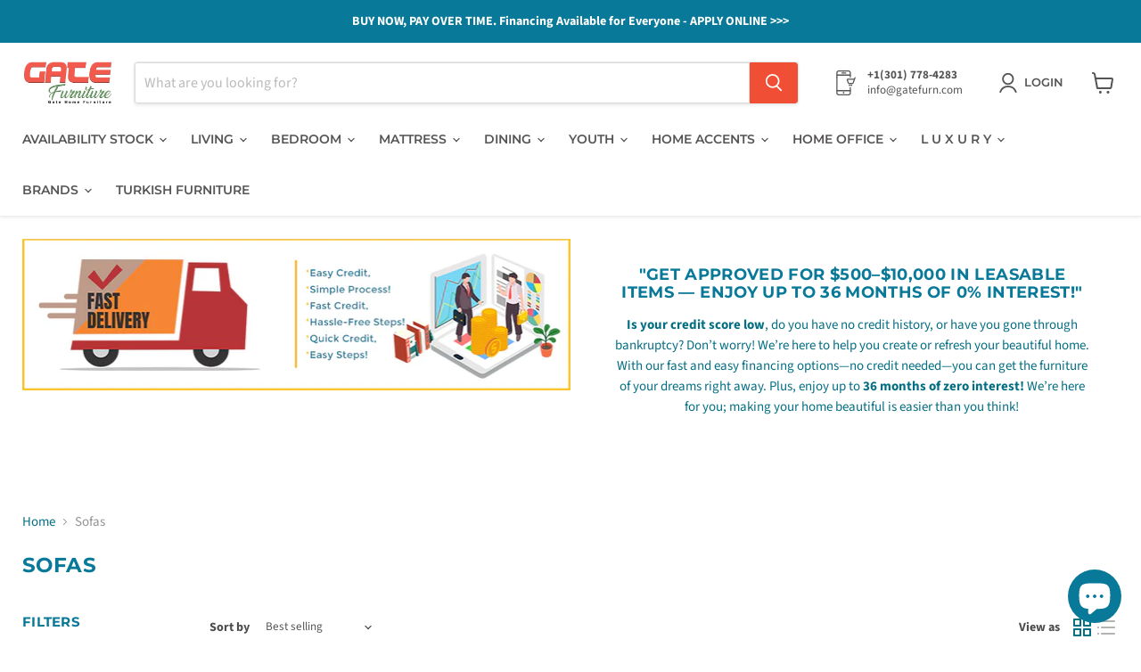

--- FILE ---
content_type: text/html; charset=utf-8
request_url: https://www.gatefurn.com/collections/sofas
body_size: 71302
content:
<!doctype html>
<html class="no-js no-touch" lang="en">
  <head>
    <meta charset="utf-8">
    <meta http-equiv="x-ua-compatible" content="IE=edge">

    <link rel="preconnect" href="https://cdn.shopify.com">
    <link rel="preconnect" href="https://fonts.shopifycdn.com">
    <link rel="preconnect" href="https://v.shopify.com">
    <link rel="preconnect" href="https://cdn.shopifycloud.com">

    <title>Sofas - Gate Furniture</title>

    
      <meta name="description" content="- Gate Furniture">
    

    
      <link rel="shortcut icon" href="//www.gatefurn.com/cdn/shop/files/GateYeniLogo_FAVICON_5313834b-8790-4380-8be0-cd56007efe57_32x32.png?v=1675448017" type="image/png">
    

    
      <link rel="canonical" href="https://www.gatefurn.com/collections/sofas" />
    

    <meta name="viewport" content="width=device-width">

    
    





<meta property="og:site_name" content="Gate Furniture">
<meta property="og:url" content="https://www.gatefurn.com/collections/sofas">
<meta property="og:title" content="Sofas - Gate Furniture">
<meta property="og:type" content="website">
<meta property="og:description" content="- Gate Furniture">




    
    
    

    
    
    <meta
      property="og:image"
      content="https://www.gatefurn.com/cdn/shop/files/GateYeniLogo_4000x2000_c3efab35-d9f1-49c8-b552-4a034d6a7027_1260x630.jpg?v=1676665700"
    />
    <meta
      property="og:image:secure_url"
      content="https://www.gatefurn.com/cdn/shop/files/GateYeniLogo_4000x2000_c3efab35-d9f1-49c8-b552-4a034d6a7027_1260x630.jpg?v=1676665700"
    />
    <meta property="og:image:width" content="1260" />
    <meta property="og:image:height" content="630" />
    
    
    <meta property="og:image:alt" content="Social media image" />
  












<meta name="twitter:title" content="Sofas - Gate Furniture">
<meta name="twitter:description" content="- Gate Furniture">


    
    
    
      
      
      <meta name="twitter:card" content="summary_large_image">
    
    
    <meta
      property="twitter:image"
      content="https://www.gatefurn.com/cdn/shop/files/GateYeniLogo_4000x2000_c3efab35-d9f1-49c8-b552-4a034d6a7027_1200x600_crop_center.jpg?v=1676665700"
    />
    <meta property="twitter:image:width" content="1200" />
    <meta property="twitter:image:height" content="600" />
    
    
    <meta property="twitter:image:alt" content="Social media image" />
  



    <link rel="preload" href="//www.gatefurn.com/cdn/fonts/montserrat/montserrat_n6.1326b3e84230700ef15b3a29fb520639977513e0.woff2" as="font" crossorigin="anonymous">
    <link rel="preload" as="style" href="//www.gatefurn.com/cdn/shop/t/116/assets/theme.css?v=156338270206012797801764931712"><script async crossorigin fetchpriority="high" src="/cdn/shopifycloud/importmap-polyfill/es-modules-shim.2.4.0.js"></script>
<script type="importmap">
{
  "imports": {
    "element.base-media": "//www.gatefurn.com/cdn/shop/t/116/assets/element.base-media.js?v=61305152781971747521764931694",
    "element.image.parallax": "//www.gatefurn.com/cdn/shop/t/116/assets/element.image.parallax.js?v=59188309605188605141764931695",
    "element.model": "//www.gatefurn.com/cdn/shop/t/116/assets/element.model.js?v=101001098341450788491764931694",
    "element.quantity-selector": "//www.gatefurn.com/cdn/shop/t/116/assets/element.quantity-selector.js?v=68208048201360514121764931695",
    "element.text.rte": "//www.gatefurn.com/cdn/shop/t/116/assets/element.text.rte.js?v=28194737298593644281764931694",
    "element.video": "//www.gatefurn.com/cdn/shop/t/116/assets/element.video.js?v=47354384994497331701764931694",
    "es-module-shims": "//www.gatefurn.com/cdn/shop/t/116/assets/es-module-shims.min.js?v=3197203922110785981764931695",
    "is-land": "//www.gatefurn.com/cdn/shop/t/116/assets/is-land.min.js?v=92343381495565747271764931695",
    "lightbox": "//www.gatefurn.com/cdn/shop/t/116/assets/lightbox.js?v=116354114233759933611764931695",
    "product.gallery": "//www.gatefurn.com/cdn/shop/t/116/assets/product.gallery.js?v=169430556141423714401764931694",
    "section.slideshow": "//www.gatefurn.com/cdn/shop/t/116/assets/section.slideshow.js?v=176892809315355130961764931695",
    "util.events": "//www.gatefurn.com/cdn/shop/t/116/assets/util.events.js?v=163430142883111782711764931694",
    "util.misc": "//www.gatefurn.com/cdn/shop/t/116/assets/util.misc.js?v=117964846174238173191764931695",
    "util.resource-loader": "//www.gatefurn.com/cdn/shop/t/116/assets/util.resource-loader.js?v=81301169148003274841764931694",
    "utility.stylesheet": "//www.gatefurn.com/cdn/shop/t/116/assets/utility.stylesheet.js?v=115421978848924304161764931695",
    "vendor.drift-zoom": "//www.gatefurn.com/cdn/shop/t/116/assets/vendor.drift-zoom.js?v=58010873367620907491764931694",
    "vendor.in-view": "//www.gatefurn.com/cdn/shop/t/116/assets/vendor.in-view.js?v=126891093837844970591764931694",
    "vendor.photoswipe-ui-default": "//www.gatefurn.com/cdn/shop/t/116/assets/vendor.photoswipe-ui-default.min.js?v=60644649669025199041764931694",
    "vendor.photoswipe": "//www.gatefurn.com/cdn/shop/t/116/assets/vendor.photoswipe.min.js?v=169650331104647059261764931694",
    "vendor.swiper": "//www.gatefurn.com/cdn/shop/t/116/assets/vendor.swiper.js?v=76943365775285958891764931695"
  }
}
</script><script>
  if (!(HTMLScriptElement.supports && HTMLScriptElement.supports('importmap'))) {
    const el = document.createElement('script')
    el.async = true
    el.src = "//www.gatefurn.com/cdn/shop/t/116/assets/es-module-shims.min.js?v=3197203922110785981764931695"
    document.head.appendChild(el)
  }
</script>
<script type="module" src="//www.gatefurn.com/cdn/shop/t/116/assets/is-land.min.js?v=92343381495565747271764931695"></script>
<style data-shopify>:root {
    /* Core Sizes */
    --size-0-25: 0.0625rem; /* 1px */
    --size-0-5: 0.125rem; /* 2px */
    --size-1: 0.25rem; /* 4px */
    --size-1-5: 0.375rem; /* 6px */
    --size-2: 0.5rem; /* 8px */
    --size-2-5: 0.625rem; /* 10px */
    --size-3: 0.75rem; /* 12px */
    --size-3-5: 0.875rem; /* 14px */
    --size-4: 1rem; /* 16px */
    --size-4-5: 1.125rem; /* 18px */
    --size-5: 1.25rem; /* 20px */
    --size-5-5: 1.375rem; /* 22px */
    --size-6: 1.5rem; /* 24px */
    --size-6-5: 1.625rem; /* 26px */
    --size-7: 1.75rem; /* 28px */
    --size-7-5: 1.875rem; /* 30px */
    --size-8: 2rem; /* 32px */
    --size-8-5: 2.125rem; /* 34px */
    --size-9: 2.25rem; /* 36px */
    --size-9-5: 2.375rem; /* 38px */
    --size-10: 2.5rem; /* 40px */
    --size-11: 2.75rem; /* 44px */
    --size-12: 3rem; /* 48px */
    --size-14: 3.5rem; /* 56px */
    --size-16: 4rem; /* 64px */
    --size-18: 4.5rem; /* 72px */
    --size-20: 5rem; /* 80px */
    --size-24: 6rem; /* 96px */
    --size-28: 7rem; /* 112px */
    --size-32: 8rem; /* 128px */

    /* Text Sizes */
    --text-size-2: 0.5rem; /* 8px */
    --text-size-2-5: 0.625rem; /* 10px */
    --text-size-3: 0.75rem; /* 12px */
    --text-size-3-5: 0.875rem; /* 14px */
    --text-size-4: 1rem; /* 16px */
    --text-size-4-5: 1.125rem; /* 18px */
    --text-size-5: 1.25rem; /* 20px */
    --text-size-5-5: 1.375rem; /* 22px */
    --text-size-6: 1.5rem; /* 24px */
    --text-size-6-5: 1.625rem; /* 26px */
    --text-size-7: 1.75rem; /* 28px */
    --text-size-7-5: 1.875rem; /* 30px */
    --text-size-8: 2rem; /* 32px */
    --text-size-8-5: 2.125rem; /* 34px */
    --text-size-9: 2.25rem; /* 36px */
    --text-size-9-5: 2.375rem; /* 38px */
    --text-size-10: 2.5rem; /* 40px */
    --text-size-11: 2.75rem; /* 44px */
    --text-size-12: 3rem; /* 48px */
    --text-size-14: 3.5rem; /* 56px */
    --text-size-16: 4rem; /* 64px */
    --text-size-18: 4.5rem; /* 72px */
    --text-size-20: 5rem; /* 80px */
    --text-size-24: 6rem; /* 96px */
    --text-size-28: 7rem; /* 112px */
    --text-size-32: 8rem; /* 128px */

    /* Line */
    --line-size-none: 0px;
    --line-size-xs: 0.5px;
    --line-size-sm: 1px;
    --line-size-md: 2px;
    --line-size-lg: 4px;
    --line-size-xl: 8px;

    /* Gap */
    --gap-size-none: 0px;
    --gap-size-xs: 8px;
    --gap-size-sm: 16px;
    --gap-size-md: 32px;
    --gap-size-lg: 48px;
    --gap-size-xl: 64px;

    /* Radius */
    --radius-xs: 4px;
    --radius-sm: 8px;
    --radius-md: 12px;
    --radius-lg: 16px;
    --radius-xl: 24px;
    --radius-2xl: 32px;
    --radius-none: 0px;
    --radius-full: 999px;

    /* Dropshadow */
    --shadow-none: 0px 0px 0px 0px rgba(0, 0, 0, 0);
    --shadow-sm: 0px 1px 2px 0px rgba(0, 0, 0, 0.08);
    --shadow-md: 0px 2px 4px -1px rgba(0, 0, 0, 0.08);
    --shadow-lg: 0px 8px 16px -4px rgba(0, 0, 0, 0.08);
    --shadow-xl: 0px 16px 32px -6px rgba(0, 0, 0, 0.12);
    --shadow-2xl: 0px 16px 64px -12px rgba(0, 0, 0, 0.22);

    /* Font Weights */
    --font-weight-100: 100;
    --font-weight-200: 200;
    --font-weight-300: 300;
    --font-weight-400: 400;
    --font-weight-500: 500;
    --font-weight-600: 600;
    --font-weight-700: 700;
    --font-weight-800: 800;
    --font-weight-900: 900;

    /* Letter Spacings */
    --letter-space-2xs: -0.05em;
    --letter-space-xs: -0.03em;
    --letter-space-sm: -0.015em;
    --letter-space-md: 0em;
    --letter-space-lg: 0.015em;
    --letter-space-xl: 0.03em;
    --letter-space-2xl: 0.05em;
    --letter-space-3xl: 0.08em;
    --letter-space-4xl: 0.12em;

    /* Line Heights */
    --line-height-2xs: 0.9;
    --line-height-xs: 1;
    --line-height-sm: 1.1;
    --line-height-md: 1.2;
    --line-height-lg: 1.5;
    --line-height-xl: 1.7;
    --line-height-2xl: 2;

    /* Color Shades */
    --shade-0: 0%;
    --shade-4: 4%;
    --shade-8: 8%;
    --shade-12: 12%;
    --shade-16: 16%;
    --shade-20: 20%;
    --shade-30: 30%;
    --shade-40: 40%;
    --shade-50: 50%;
    --shade-60: 60%;
    --shade-70: 70%;
    --shade-80: 80%;
    --shade-90: 90%;
    --shade-100: 100%;
  }</style><style data-shopify>/* Root Variables */
  :root {
    --root-font-size: 16px;
    --root-color-primary: #000;
    --root-color-secondary: #fff;
  }

  /* Colors */
  :root {
    --color-primary: var(--root-color-primary);
    --color-secondary: var(--root-color-secondary);
    --color-focus: #4a9afc;
    --color-error: #ba4444;
    --color-price: var(--color-primary);
    --color-text-savings: var(--color-primary);
    --disabled-grey: #f6f6f6;
    --disabled-border: #b6b6b6;
    --disabled-grey-text: #b6b6b6;
    --success-green: #56ad6a;
    --success-green-bg: #ecfef0;
    --color-sticky-nav-links: #fff;
  }

  /* Body Font Stack */
  :root {
    --body-font-family: 'Arial';
    --body-font-family-fallback: 'sans-serif';
    --body-font-weight: var(--font-weight-400);
    --body-letter-spacing: var(--letter-space-md);
    --body-line-height: var(--line-height-md);
    --body-text-transform: none;
    --body-lg-font-size: var(--text-size-4);
    --body-md-font-size: var(--text-size-3-5);
    --body-sm-font-size: var(--text-size-3);
    --body-xs-font-size: var(--text-size-2-5);

    @media screen and (min-width: 769px) {
      --body-lg-font-size: var(--text-size-4-5);
      --body-md-font-size: var(--text-size-4);
      --body-sm-font-size: var(--text-size-3-5);
      --body-xs-font-size: var(--text-size-3);
    }
  }

  /* Heading Font Stack */
  :root {
    --heading-font-family: 'Arial';
    --heading-font-family-fallback: 'sans-serif';
    --heading-font-weight: var(--font-weight-700);
    --heading-letter-spacing: var(--letter-space-md);

    --heading-2xl-line-height: var(--line-height-md);
    --heading-xl-line-height: var(--line-height-md);
    --heading-lg-line-height: var(--line-height-md);
    --heading-md-line-height: var(--line-height-md);
    --heading-sm-line-height: var(--line-height-md);
    --heading-xs-line-height: var(--line-height-md);

    --heading-2xl-font-size: var(--text-size-12);
    --heading-xl-font-size: var(--text-size-8);
    --heading-lg-font-size: var(--text-size-6);
    --heading-md-font-size: var(--text-size-5);
    --heading-sm-font-size: var(--text-size-4-5);
    --heading-xs-font-size: var(--text-size-4);

    @media screen and (min-width: 769px) {
      --heading-2xl-font-size: var(--text-size-16);
      --heading-xl-font-size: var(--text-size-12);
      --heading-lg-font-size: var(--text-size-8);
      --heading-md-font-size: var(--text-size-6);
      --heading-sm-font-size: var(--text-size-5);
      --heading-xs-font-size: var(--text-size-4-5);
    }
  }

  /* Accent Font Stack */
  :root {
    --accent-font-family: 'Arial';
    --accent-font-family-fallback: 'sans-serif';
    --accent-font-weight: var(--font-weight-400);
    --accent-letter-spacing: var(--letter-space-4xl);
    --accent-line-height: var(--line-height-md);
    --accent-text-transform: uppercase;
  }

  /* ==================================================================== */
  /* OLD CSS VARIABLES THAT NEEDS TO 🔥 */
  /* ==================================================================== */
  :root {
    --z-index-modal: 30;
    --z-index-toolbar: 7;
    --z-index-header: 6;
    --z-index-header-submenu: 7;
    --z-index-header-bottom-row: 3;
    --z-index-header-drawers: 5;
    --z-index-header-drawers-mobile: 3;
    --z-index-header-search: 7;
    --z-index-loader: 4;
    --z-index-header-search-overlay: 1;
    --url-ico-select: url(//www.gatefurn.com/cdn/shop/t/116/assets/ico-select.svg);
    --url-swirl-svg: url(//www.gatefurn.com/cdn/shop/t/116/assets/swirl.svg);
    --header-padding-bottom: 0;
    --gutter: 30px;
    --page-width: 1500px;
    --page-width-narrow: 1000px;
    --page-width-gutter-small: 17px;
    --grid-gutter: 22px;
    --grid-gutter-small: 16px;
    --slide-curve: 0.25s cubic-bezier(0.165, 0.84, 0.44, 1);
    --drawer-box-shadow: 0 10px 25px rgba(0, 0, 0, 0.15);
    --product-grid-margin: 10px;
    --product-grid-padding: 12px;
    --product-radius: 10px;
    --page-top-padding: 35px;
    --page-narrow: 780px;
    --page-width-padding: 40px;
    --grid-gutter: 22px;
    --index-section-padding: 60px;
    --section-header-bottom: 40px;
    --size-chart-margin: 30px 0;
    --size-chart-icon-margin: 5px;
    --newsletter-reminder-padding: 20px 30px 20px 25px;
    --text-frame-margin: 10px;
    --desktop-menu-chevron-size: 10px;
    --site-nav-item-padding: 20px;
    --site-nav-item-padding-top-bottom: 16px;
    --site-nav-icon-padding: 12px;
  }

  @media screen and (max-width: 768px) {
    :root {
      --page-top-padding: 15px;
      --page-narrow: 330px;
      --page-width-padding: 17px;
      --grid-gutter: 16px;
      --index-section-padding: 40px;
      --section-header-bottom: 25px;
      --text-frame-margin: 7px;
    }
  }</style>
<style data-shopify>:root {
    --text-size-scale-n-4: var(--text-size-2); /* 8px */
    --text-size-scale-n-3: var(--text-size-2-5); /* 10px */
    --text-size-scale-n-2: var(--text-size-3); /* 12px */
    --text-size-scale-n-1: var(--text-size-3-5); /* 14px */
    --text-size-scale-n0: var(--text-size-4); /* 16px */
    --text-size-scale-n1: var(--text-size-4-5); /* 18px */
    --text-size-scale-n2: var(--text-size-5); /* 20px */
    --text-size-scale-n3: var(--text-size-6); /* 24px */
    --text-size-scale-n4: var(--text-size-6-5); /* 26px */
    --text-size-scale-n5: var(--text-size-7); /* 28px */
    --text-size-scale-n6: var(--text-size-8); /* 32px */
    --text-size-scale-n7: var(--text-size-9); /* 36px */
    --text-size-scale-n8: var(--text-size-10); /* 40px */
    --text-size-scale-n9: var(--text-size-12); /* 48px */
    --text-size-scale-n10: var(--text-size-14); /* 56px */
    --text-size-scale-n11: var(--text-size-16); /* 64px */
    --text-size-scale-n12: var(--text-size-18); /* 72px */
    --text-size-scale-n13: var(--text-size-20); /* 80px */
    --text-size-scale-n14: var(--text-size-24); /* 96px */

    --font-weight-scale-n-3: var(--font-weight-100);
    --font-weight-scale-n-2: var(--font-weight-200);
    --font-weight-scale-n-1: var(--font-weight-300);
    --font-weight-scale-n0: var(--font-weight-400);
    --font-weight-scale-n1: var(--font-weight-500);
    --font-weight-scale-n2: var(--font-weight-600);
    --font-weight-scale-n3: var(--font-weight-700);
    --font-weight-scale-n4: var(--font-weight-800);
    --font-weight-scale-n5: var(--font-weight-900);

    --letter-spacing-scale-n-3: var(--letter-space-2xs);
    --letter-spacing-scale-n-2: var(--letter-space-xs);
    --letter-spacing-scale-n-1: var(--letter-space-sm);
    --letter-spacing-scale-n0: var(--letter-space-md);
    --letter-spacing-scale-n1: var(--letter-space-lg);
    --letter-spacing-scale-n2: var(--letter-space-xl);
    --letter-spacing-scale-n3: var(--letter-space-2xl);
    --letter-spacing-scale-n4: var(--letter-space-3xl);
    --letter-spacing-scale-n5: var(--letter-space-4xl);

    --line-height-scale-n-3: var(--line-height-2xs);
    --line-height-scale-n-2: var(--line-height-xs);
    --line-height-scale-n-1: var(--line-height-sm);
    --line-height-scale-n0: var(--line-height-md);
    --line-height-scale-n1: var(--line-height-lg);
    --line-height-scale-n2: var(--line-height-xl);
    --line-height-scale-n3: var(--line-height-2xl);

    /* Body Font Scales */--body-letter-spacing: var(--letter-spacing-scale-n0);--body-line-height: var(--line-height-scale-n1);--body-lg-font-size: var(--text-size-scale-n0);
      --body-md-font-size: var(--text-size-scale-n-1);
      --body-sm-font-size: var(--text-size-scale-n-2);
      --body-xs-font-size: var(--text-size-scale-n-3);/* Heading Font Scales */--heading-letter-spacing: var(--letter-spacing-scale-n0);--heading-line-height: var(--line-height-scale-n0);/* Accent Font Scales */@media screen and (min-width: 769px) {
      /* Body Font Desktop Sizes */--body-lg-font-size: var(--text-size-scale-n1);
        --body-md-font-size: var(--text-size-scale-n0);
        --body-sm-font-size: var(--text-size-scale-n-1);
        --body-xs-font-size: var(--text-size-scale-n-2);/* Heading Desktop Font Sizes */--heading-2xl-font-size: max(var(--text-size-scale-n11), var(--body-md-font-size));
        --heading-xl-font-size: max(var(--text-size-scale-n9), var(--body-md-font-size));
        --heading-lg-font-size: max(var(--text-size-scale-n6), var(--body-md-font-size));
        --heading-md-font-size: max(var(--text-size-scale-n3), var(--body-md-font-size));
        --heading-sm-font-size: max(var(--text-size-scale-n2), var(--body-md-font-size));
        --heading-xs-font-size: max(var(--text-size-scale-n1), var(--body-md-font-size));}
  }</style>
<style data-shopify>:root {
    

    
  }

  

  

  /* LEGACY TOKENS THAT WE NEED TO KILLLLLLLLLLLLL */
  /* --------------------------------------------- */

  :root {
    /* Fixed colors */
    --color-price: ;
    --color-text-savings: ;

    /* TODO: Move to component that uses this */
    --color-button-primary: #000; /* TODO: Remove this */
    --color-button-primary-light: #1a1a1a; /* TODO: Remove this */
    --color-button-primary-dim: #000000; /* TODO: Remove this */
    --color-button-primary-text: #ffffff; /* TODO: Remove this */

    --color-sale-tag: ;
    --color-sale-tag-text: ;
  }</style><style data-shopify>
  :root {
    

    --color-background: #fff;
    --color-background-alpha-0: rgba(255, 255, 255, 0);
    --color-background-alpha-90: rgba(255, 255, 255, 0.9);

    /* Typography */
    
    
    --color-headings: #1d1d1d;
    --color-text: #1d1d1d;

    --color-text-05: #f4f4f4;
    --color-text-05-alpha-0: rgba(244, 244, 244, 0);

    --color-text-hover: #1d1d1d;
    --color-text-light: #1d1d1d;
    --color-links: #046e82;
    --color-link-hover: #1d1d1d;

    /* Products */
    --color-products-in-stock: #268c0b;
    --color-products-low-stock: #cc1313;
    --color-products-no-stock: #121212;

    /* Buttons */
    
    

    --color-button-text: #ffffff;
    --color-button-background: #f04f36;
    --color-button-background-hover: #f2614a;

    --color-button-background-focus: #dddddd;
    --color-button-disable: #939393;

    --color-button-secondary-text: #f04f36;
    --color-button-secondary-background: #ffffff;
    --color-button-secondary-background-hover: #ffffff;
    --color-button-secondary-background-focus: #e6e6e6;
    --color-button-secondary-border: #dddddd;
    --color-button-secondary-border-hover: #c7c7c7;

    --button-primary-text-color: #ffffff;
    --button-primary-text-color-highlight: #ffffff;
    --button-primary-bg-color: #000000;
    --button-primary-bg-color-highlight: #606060;
    --button-primary-border-color: rgba(0,0,0,0);
    --button-primary-border-color-highlight: rgba(0,0,0,0);

    --button-secondary-text-color: #000000;
    --button-secondary-text-color-highlight: #ffffff;
    --button-secondary-bg-color: rgba(0,0,0,0);
    --button-secondary-bg-color-highlight: #000000;
    --button-secondary-border-color: #000000;
    --button-secondary-border-color-highlight: #000000;

    --button-link-text-color: #000000;
    --button-link-text-color-highlight: #ccc;

    /* Header */
    --color-header-text: #1d1d1d;
    --color-header-background: #fff;

    /* Forms */
    
    --color-input-text: #4d4d4d;

    --color-input-text-hover: #dddddd;

    --color-input-background: #fff;
    --color-input-background-hover: #f4f4f4;

    --color-input-border: #dddddd;
    --color-input-border-alpha-25: rgba(221, 221, 221, 0.25);


    --color-input-border-morph-2: #c7c7c7;
    --color-input-border-morph-4: #b1b1b1;
    --color-input-border-morph-10: #858585;
    --color-input-border-morph-12: #767676;

    --color-input-border-hover: #c7c7c7;

    --color-product-sale-accent: #f04f36;
    --color-product-review-star: #ffab41;

    /* Footer */
    --color-footer-text: #1d1d1d;

    --color-footer-background: #f5f3ed;


    --color-footer-link: #3c3c3c;
    --color-footer-color-alt: rgba(29, 29, 29, 0.8);
    --color-additional-accent: rgba(29, 29, 29, 0.5);

    /* Placeholders */
    --color-placeholder-background: #ededed;
    --color-placeholder-fill: #b0b0b0;

    /* General */
    
    
    
    --color-black: #000;
    --color-white: #fff;

    --color-border: #808080;
    --color-border-modify: rgba(128, 128, 128, 0.3);
    --color-border-less-soft: rgba(0, 0, 0, 0.25);
    --color-border-soft: rgba(0, 0, 0, 0.15);
    --color-border-softer: rgba(0, 0, 0, 0.1);


    --color-overlay-background: Liquid error (snippets/head.styles.legacy-settings-color line 118): Alpha must be a float between 0 and 1;


    --color-background-8: #ededed;
    --color-background-4: #f6f6f6;

    --color-background-light: #f2f2f2;
    --color-search-category-background: #e8e8e8;

    --color-box-shadow-border: rgba(128, 128, 128, 0.16);
    --color-box-shadow-shadow: rgba(128, 128, 128, 0.11);
    --color-box-shadow-border-focused: rgba(128, 128, 128, 0.5);
    --color-box-shadow-shadow-focused: rgba(128, 128, 128, 0.5);

    --color-box-shadow-shadow-headings: rgba(128, 128, 128, 0.05);

    --color-error: #f05d5d;
    --color-success: #51a551;
    --color-warning: #dfa354;
    --color-highlight: #fffbd9;
    --color-notice: --color-text;
    --color-sale: --color-product-sale-accent;
    --color-star: --color-product-review-star;
    --color-star-empty: #8e8e8e;

    --color-facebook: #425dab;
    --color-x: #000;
    --color-pinterest: #bd1c1c;
    --color-linkedin: #0077B5;
  }
</style>
<style data-shopify>:root {
    --heading-font-family: 'Open Sans', sans-serif;
    --heading-font-weight: 400;
    --heading-letter-spacing: 0px;
    --body-font-family: 'Open Sans', sans-serif;

    --heading-font-style: normal;
    --subheading-font-family: 'Open Sans', sans-serif;
    --button-font-family: 'Open Sans', sans-serif;

    /* Font sizes */
    --heading-xl-font-size: 40px;
    --heading-lg-font-size: 20px;
    --body-md-font-size: 15px;

    --button-primary-font-size: 1rem;
    --button-primary-line-height: inherit;

    --button-secondary-font-size: 1rem;
    --button-secondary-line-height: inherit;

    --button-link-style-font-size: 1rem;
    --button-link-style-line-height: inherit;

    --heading-responsive: 1;
    --subheading-responsive: 1;

    /* Button styles */
    --button-font-weight: 700;
    --button-font-style: normal;
    --button-letter-spacing: 0px;
    --button-transition-speed: 0.3s;
    --button-font-capitalization: none;

    --button-primary-border-radius: 0px;
    --button-secondary-border-radius: 0px;
    --button-link-underline-thickness: 1px;
    --button-link-underline-style: solid;
  }</style>
<style-sheet name="vendor.flickity.css" remove-duplicate="true" load="async" style="display: none;"><link href="//www.gatefurn.com/cdn/shop/t/116/assets/vendor.flickity.css?v=168134560433028609901764931695" rel="preload" as="style" onload="this.rel='stylesheet'">
<script type="module" src="//www.gatefurn.com/cdn/shop/t/116/assets/utility.stylesheet.js?v=115421978848924304161764931695"></script></style-sheet>

<style-sheet name="vendor.swiper.css" remove-duplicate="true" load="async" style="display: none;"><link href="//www.gatefurn.com/cdn/shop/t/116/assets/vendor.swiper.css?v=103091539061108917781764931694" rel="preload" as="style" onload="this.rel='stylesheet'">
<script type="module" src="//www.gatefurn.com/cdn/shop/t/116/assets/utility.stylesheet.js?v=115421978848924304161764931695"></script></style-sheet>



<style data-shopify>
  :root {
    /* Backgrounds */
    
    

    --color-background: 
      
rgb(255, 255, 255)
    ;
    --color-background-alpha-0: rgba(255, 255, 255, 0);
    --color-background-alpha-90: rgba(255, 255, 255, 0.9);

    /* Typography */
    --color-headings: #087998;
    --color-text: #4d4d4d;

    --color-text-05: #f6f6f6;
    --color-text-05-alpha-0: rgba(246, 246, 246, 0);

    
    

    
    
    
    

    --color-text-hover: 
      
#343434
    ;
    --color-text-light: #949494;
    --color-links: #046e82;

    
    
    

    --color-link-hover: 
      
#046173
    ;

    /* Products */
    --color-products-in-stock: #3C9342;
    --color-products-low-stock: #E99114;
    --color-products-no-stock: #BF262F;

    /* Buttons */
    --color-button-text: #ffffff;
    --color-button-background: #f04f36;
    --color-button-background-hover: rgb(242, 97, 74);

    
    

    --color-button-background-focus: 
      
#ef3e23
    ;
    --color-button-disable: #939393;

    --color-button-secondary-text: #ffffff;
    --color-button-secondary-background: #046e82;
    --color-button-secondary-background-hover: rgb(54, 139, 155);

    
    

    --color-button-secondary-background-focus: 
      
#046678
    ;
    --color-button-secondary-border: #dddddd;

    
    

    --color-button-secondary-border-hover: 
      
#cecece
    ;

    /* Header */
    --color-header-text: #565454;

    
    

    --color-header-background: 
      
rgb(255, 255, 255)
    ;

    /* Forms */
    --color-input-text: #565454;

    
    

    --color-input-text-hover: 
      
#4c4a4a
    ;

    --color-input-background: #ffffff;
    --color-input-background-hover: #f6f6f6;

    --color-input-border: #dddddd;
    --color-input-border-alpha-25: rgba(221, 221, 221, 0.25);

    

    
    

    
    

    
    

    
    

    --color-input-border-morph-2: 
      
#cecece
    ;
    --color-input-border-morph-4: 
      
#bebebe
    ;
    --color-input-border-morph-10: 
      
#919191
    ;
    --color-input-border-morph-12: 
      
#818181
    ;

    --color-input-border-hover: 
      
#cecece
    ;

    --color-product-sale-accent: #669a60;
    --color-product-review-star: #f6c347;

    /* Footer */
    --color-footer-text: #ffffff;

    
    

    --color-footer-background: 
      
rgb(8, 121, 152)
    ;

    
    

    --color-footer-link: 
      
#ebebeb
    ;
    --color-footer-color-alt: rgba(255, 255, 255, 0.8);
    --color-additional-accent: rgba(255, 255, 255, 0.5);

    /* Placeholders */
    --color-placeholder-background: #f1f1f1;
    --color-placeholder-fill: #c1c1c1;

    /* General */
    
    

    --color-black: #000;
    --color-white: #fff;

    
    
    
    

    
    

    --color-border: rgb(128, 128, 128);
    --color-border-modify: rgba(128, 128, 128, 0.3);
    --color-border-less-soft: rgba(0, 0, 0, 0.25);
    --color-border-soft: rgba(0, 0, 0, 0.15);
    --color-border-softer: rgba(0, 0, 0, 0.1);

    

    --color-overlay-background: rgba(0, 0, 0, 0.5);

    

    --color-background-8: #f1f1f1;
    --color-background-4: #f8f8f8;

    --color-background-light: #f6f6f6;
    --color-search-category-background: #ededed;

    --color-box-shadow-border: rgba(128, 128, 128, 0.16);
    --color-box-shadow-shadow: rgba(128, 128, 128, 0.11);
    --color-box-shadow-border-focused: rgba(128, 128, 128, 0.5);
    --color-box-shadow-shadow-focused: rgba(128, 128, 128, 0.5);

    --color-box-shadow-shadow-headings: rgba(128, 128, 128, 0.05);

    --color-error: #f05d5d;
    --color-success: #51a551;
    --color-warning: #dfa354;
    --color-highlight: #fffbd9;
    --color-notice: --color-text;
    --color-sale: --color-product-sale-accent;
    --color-star: --color-product-review-star;
    --color-star-empty: #a6a6a6;

    --color-facebook: #425dab;
    --color-x: #000;
    --color-pinterest: #bd1c1c;
    --color-linkedin: #0077B5;
  }
</style>

<style data-shopify>:root {
    /* Override heading font stack with empire legacy settings */
    --heading-font-family: Montserrat,sans-serif;
    --heading-font-scale: 0.8;
    --heading-font-weight: 700;
    --heading-font-style: normal;
    --heading-font-capitalization: uppercase;
    --heading-letter-spacing: 0.02em;
    --subheading-font-family: 'Nunito Sans', sans-serif;
    --button-font-family: "Nunito Sans",sans-serif;
    --button-font-weight: 700;
    --button-font-style: normal;
    --button-font-capitalization: uppercase;
    --button-letter-spacing: 0.0em;

    --heading-responsive: 1;
    --subheading-responsive: 1;
    --body-font-family: "Source Sans Pro";
  }</style><script>window.performance && window.performance.mark && window.performance.mark('shopify.content_for_header.start');</script><meta name="facebook-domain-verification" content="jap6tstt5si4aar9zepqsnhv57d5eg">
<meta name="facebook-domain-verification" content="dmkp29gzs1k5qeu1sujcyeumkhta5y">
<meta id="shopify-digital-wallet" name="shopify-digital-wallet" content="/10529079359/digital_wallets/dialog">
<meta name="shopify-checkout-api-token" content="274bc3f1dd7648369dec943fe9b49ebc">
<meta id="in-context-paypal-metadata" data-shop-id="10529079359" data-venmo-supported="false" data-environment="production" data-locale="en_US" data-paypal-v4="true" data-currency="USD">
<link rel="alternate" type="application/atom+xml" title="Feed" href="/collections/sofas.atom" />
<link rel="next" href="/collections/sofas?page=2">
<link rel="alternate" type="application/json+oembed" href="https://www.gatefurn.com/collections/sofas.oembed">
<script async="async" src="/checkouts/internal/preloads.js?locale=en-US"></script>
<link rel="preconnect" href="https://shop.app" crossorigin="anonymous">
<script async="async" src="https://shop.app/checkouts/internal/preloads.js?locale=en-US&shop_id=10529079359" crossorigin="anonymous"></script>
<script id="apple-pay-shop-capabilities" type="application/json">{"shopId":10529079359,"countryCode":"US","currencyCode":"USD","merchantCapabilities":["supports3DS"],"merchantId":"gid:\/\/shopify\/Shop\/10529079359","merchantName":"Gate Furniture","requiredBillingContactFields":["postalAddress","email","phone"],"requiredShippingContactFields":["postalAddress","email","phone"],"shippingType":"shipping","supportedNetworks":["visa","masterCard","amex","discover","elo","jcb"],"total":{"type":"pending","label":"Gate Furniture","amount":"1.00"},"shopifyPaymentsEnabled":true,"supportsSubscriptions":true}</script>
<script id="shopify-features" type="application/json">{"accessToken":"274bc3f1dd7648369dec943fe9b49ebc","betas":["rich-media-storefront-analytics"],"domain":"www.gatefurn.com","predictiveSearch":true,"shopId":10529079359,"locale":"en"}</script>
<script>var Shopify = Shopify || {};
Shopify.shop = "gate-furniture.myshopify.com";
Shopify.locale = "en";
Shopify.currency = {"active":"USD","rate":"1.0"};
Shopify.country = "US";
Shopify.theme = {"name":"Empire v12.2.1","id":176182165668,"schema_name":"Empire","schema_version":"12.2.1","theme_store_id":838,"role":"main"};
Shopify.theme.handle = "null";
Shopify.theme.style = {"id":null,"handle":null};
Shopify.cdnHost = "www.gatefurn.com/cdn";
Shopify.routes = Shopify.routes || {};
Shopify.routes.root = "/";</script>
<script type="module">!function(o){(o.Shopify=o.Shopify||{}).modules=!0}(window);</script>
<script>!function(o){function n(){var o=[];function n(){o.push(Array.prototype.slice.apply(arguments))}return n.q=o,n}var t=o.Shopify=o.Shopify||{};t.loadFeatures=n(),t.autoloadFeatures=n()}(window);</script>
<script>
  window.ShopifyPay = window.ShopifyPay || {};
  window.ShopifyPay.apiHost = "shop.app\/pay";
  window.ShopifyPay.redirectState = null;
</script>
<script id="shop-js-analytics" type="application/json">{"pageType":"collection"}</script>
<script defer="defer" async type="module" src="//www.gatefurn.com/cdn/shopifycloud/shop-js/modules/v2/client.init-shop-cart-sync_BApSsMSl.en.esm.js"></script>
<script defer="defer" async type="module" src="//www.gatefurn.com/cdn/shopifycloud/shop-js/modules/v2/chunk.common_CBoos6YZ.esm.js"></script>
<script type="module">
  await import("//www.gatefurn.com/cdn/shopifycloud/shop-js/modules/v2/client.init-shop-cart-sync_BApSsMSl.en.esm.js");
await import("//www.gatefurn.com/cdn/shopifycloud/shop-js/modules/v2/chunk.common_CBoos6YZ.esm.js");

  window.Shopify.SignInWithShop?.initShopCartSync?.({"fedCMEnabled":true,"windoidEnabled":true});

</script>
<script>
  window.Shopify = window.Shopify || {};
  if (!window.Shopify.featureAssets) window.Shopify.featureAssets = {};
  window.Shopify.featureAssets['shop-js'] = {"shop-cart-sync":["modules/v2/client.shop-cart-sync_DJczDl9f.en.esm.js","modules/v2/chunk.common_CBoos6YZ.esm.js"],"init-fed-cm":["modules/v2/client.init-fed-cm_BzwGC0Wi.en.esm.js","modules/v2/chunk.common_CBoos6YZ.esm.js"],"init-windoid":["modules/v2/client.init-windoid_BS26ThXS.en.esm.js","modules/v2/chunk.common_CBoos6YZ.esm.js"],"init-shop-email-lookup-coordinator":["modules/v2/client.init-shop-email-lookup-coordinator_DFwWcvrS.en.esm.js","modules/v2/chunk.common_CBoos6YZ.esm.js"],"shop-cash-offers":["modules/v2/client.shop-cash-offers_DthCPNIO.en.esm.js","modules/v2/chunk.common_CBoos6YZ.esm.js","modules/v2/chunk.modal_Bu1hFZFC.esm.js"],"shop-button":["modules/v2/client.shop-button_D_JX508o.en.esm.js","modules/v2/chunk.common_CBoos6YZ.esm.js"],"shop-toast-manager":["modules/v2/client.shop-toast-manager_tEhgP2F9.en.esm.js","modules/v2/chunk.common_CBoos6YZ.esm.js"],"avatar":["modules/v2/client.avatar_BTnouDA3.en.esm.js"],"pay-button":["modules/v2/client.pay-button_BuNmcIr_.en.esm.js","modules/v2/chunk.common_CBoos6YZ.esm.js"],"init-shop-cart-sync":["modules/v2/client.init-shop-cart-sync_BApSsMSl.en.esm.js","modules/v2/chunk.common_CBoos6YZ.esm.js"],"shop-login-button":["modules/v2/client.shop-login-button_DwLgFT0K.en.esm.js","modules/v2/chunk.common_CBoos6YZ.esm.js","modules/v2/chunk.modal_Bu1hFZFC.esm.js"],"init-customer-accounts-sign-up":["modules/v2/client.init-customer-accounts-sign-up_TlVCiykN.en.esm.js","modules/v2/client.shop-login-button_DwLgFT0K.en.esm.js","modules/v2/chunk.common_CBoos6YZ.esm.js","modules/v2/chunk.modal_Bu1hFZFC.esm.js"],"init-shop-for-new-customer-accounts":["modules/v2/client.init-shop-for-new-customer-accounts_DrjXSI53.en.esm.js","modules/v2/client.shop-login-button_DwLgFT0K.en.esm.js","modules/v2/chunk.common_CBoos6YZ.esm.js","modules/v2/chunk.modal_Bu1hFZFC.esm.js"],"init-customer-accounts":["modules/v2/client.init-customer-accounts_C0Oh2ljF.en.esm.js","modules/v2/client.shop-login-button_DwLgFT0K.en.esm.js","modules/v2/chunk.common_CBoos6YZ.esm.js","modules/v2/chunk.modal_Bu1hFZFC.esm.js"],"shop-follow-button":["modules/v2/client.shop-follow-button_C5D3XtBb.en.esm.js","modules/v2/chunk.common_CBoos6YZ.esm.js","modules/v2/chunk.modal_Bu1hFZFC.esm.js"],"checkout-modal":["modules/v2/client.checkout-modal_8TC_1FUY.en.esm.js","modules/v2/chunk.common_CBoos6YZ.esm.js","modules/v2/chunk.modal_Bu1hFZFC.esm.js"],"lead-capture":["modules/v2/client.lead-capture_D-pmUjp9.en.esm.js","modules/v2/chunk.common_CBoos6YZ.esm.js","modules/v2/chunk.modal_Bu1hFZFC.esm.js"],"shop-login":["modules/v2/client.shop-login_BmtnoEUo.en.esm.js","modules/v2/chunk.common_CBoos6YZ.esm.js","modules/v2/chunk.modal_Bu1hFZFC.esm.js"],"payment-terms":["modules/v2/client.payment-terms_BHOWV7U_.en.esm.js","modules/v2/chunk.common_CBoos6YZ.esm.js","modules/v2/chunk.modal_Bu1hFZFC.esm.js"]};
</script>
<script id="__st">var __st={"a":10529079359,"offset":-18000,"reqid":"d43d272f-9db2-42a9-af90-c6408fa071bd-1768933909","pageurl":"www.gatefurn.com\/collections\/sofas","u":"aac31c903a6a","p":"collection","rtyp":"collection","rid":76667912255};</script>
<script>window.ShopifyPaypalV4VisibilityTracking = true;</script>
<script id="captcha-bootstrap">!function(){'use strict';const t='contact',e='account',n='new_comment',o=[[t,t],['blogs',n],['comments',n],[t,'customer']],c=[[e,'customer_login'],[e,'guest_login'],[e,'recover_customer_password'],[e,'create_customer']],r=t=>t.map((([t,e])=>`form[action*='/${t}']:not([data-nocaptcha='true']) input[name='form_type'][value='${e}']`)).join(','),a=t=>()=>t?[...document.querySelectorAll(t)].map((t=>t.form)):[];function s(){const t=[...o],e=r(t);return a(e)}const i='password',u='form_key',d=['recaptcha-v3-token','g-recaptcha-response','h-captcha-response',i],f=()=>{try{return window.sessionStorage}catch{return}},m='__shopify_v',_=t=>t.elements[u];function p(t,e,n=!1){try{const o=window.sessionStorage,c=JSON.parse(o.getItem(e)),{data:r}=function(t){const{data:e,action:n}=t;return t[m]||n?{data:e,action:n}:{data:t,action:n}}(c);for(const[e,n]of Object.entries(r))t.elements[e]&&(t.elements[e].value=n);n&&o.removeItem(e)}catch(o){console.error('form repopulation failed',{error:o})}}const l='form_type',E='cptcha';function T(t){t.dataset[E]=!0}const w=window,h=w.document,L='Shopify',v='ce_forms',y='captcha';let A=!1;((t,e)=>{const n=(g='f06e6c50-85a8-45c8-87d0-21a2b65856fe',I='https://cdn.shopify.com/shopifycloud/storefront-forms-hcaptcha/ce_storefront_forms_captcha_hcaptcha.v1.5.2.iife.js',D={infoText:'Protected by hCaptcha',privacyText:'Privacy',termsText:'Terms'},(t,e,n)=>{const o=w[L][v],c=o.bindForm;if(c)return c(t,g,e,D).then(n);var r;o.q.push([[t,g,e,D],n]),r=I,A||(h.body.append(Object.assign(h.createElement('script'),{id:'captcha-provider',async:!0,src:r})),A=!0)});var g,I,D;w[L]=w[L]||{},w[L][v]=w[L][v]||{},w[L][v].q=[],w[L][y]=w[L][y]||{},w[L][y].protect=function(t,e){n(t,void 0,e),T(t)},Object.freeze(w[L][y]),function(t,e,n,w,h,L){const[v,y,A,g]=function(t,e,n){const i=e?o:[],u=t?c:[],d=[...i,...u],f=r(d),m=r(i),_=r(d.filter((([t,e])=>n.includes(e))));return[a(f),a(m),a(_),s()]}(w,h,L),I=t=>{const e=t.target;return e instanceof HTMLFormElement?e:e&&e.form},D=t=>v().includes(t);t.addEventListener('submit',(t=>{const e=I(t);if(!e)return;const n=D(e)&&!e.dataset.hcaptchaBound&&!e.dataset.recaptchaBound,o=_(e),c=g().includes(e)&&(!o||!o.value);(n||c)&&t.preventDefault(),c&&!n&&(function(t){try{if(!f())return;!function(t){const e=f();if(!e)return;const n=_(t);if(!n)return;const o=n.value;o&&e.removeItem(o)}(t);const e=Array.from(Array(32),(()=>Math.random().toString(36)[2])).join('');!function(t,e){_(t)||t.append(Object.assign(document.createElement('input'),{type:'hidden',name:u})),t.elements[u].value=e}(t,e),function(t,e){const n=f();if(!n)return;const o=[...t.querySelectorAll(`input[type='${i}']`)].map((({name:t})=>t)),c=[...d,...o],r={};for(const[a,s]of new FormData(t).entries())c.includes(a)||(r[a]=s);n.setItem(e,JSON.stringify({[m]:1,action:t.action,data:r}))}(t,e)}catch(e){console.error('failed to persist form',e)}}(e),e.submit())}));const S=(t,e)=>{t&&!t.dataset[E]&&(n(t,e.some((e=>e===t))),T(t))};for(const o of['focusin','change'])t.addEventListener(o,(t=>{const e=I(t);D(e)&&S(e,y())}));const B=e.get('form_key'),M=e.get(l),P=B&&M;t.addEventListener('DOMContentLoaded',(()=>{const t=y();if(P)for(const e of t)e.elements[l].value===M&&p(e,B);[...new Set([...A(),...v().filter((t=>'true'===t.dataset.shopifyCaptcha))])].forEach((e=>S(e,t)))}))}(h,new URLSearchParams(w.location.search),n,t,e,['guest_login'])})(!0,!0)}();</script>
<script integrity="sha256-4kQ18oKyAcykRKYeNunJcIwy7WH5gtpwJnB7kiuLZ1E=" data-source-attribution="shopify.loadfeatures" defer="defer" src="//www.gatefurn.com/cdn/shopifycloud/storefront/assets/storefront/load_feature-a0a9edcb.js" crossorigin="anonymous"></script>
<script crossorigin="anonymous" defer="defer" src="//www.gatefurn.com/cdn/shopifycloud/storefront/assets/shopify_pay/storefront-65b4c6d7.js?v=20250812"></script>
<script data-source-attribution="shopify.dynamic_checkout.dynamic.init">var Shopify=Shopify||{};Shopify.PaymentButton=Shopify.PaymentButton||{isStorefrontPortableWallets:!0,init:function(){window.Shopify.PaymentButton.init=function(){};var t=document.createElement("script");t.src="https://www.gatefurn.com/cdn/shopifycloud/portable-wallets/latest/portable-wallets.en.js",t.type="module",document.head.appendChild(t)}};
</script>
<script data-source-attribution="shopify.dynamic_checkout.buyer_consent">
  function portableWalletsHideBuyerConsent(e){var t=document.getElementById("shopify-buyer-consent"),n=document.getElementById("shopify-subscription-policy-button");t&&n&&(t.classList.add("hidden"),t.setAttribute("aria-hidden","true"),n.removeEventListener("click",e))}function portableWalletsShowBuyerConsent(e){var t=document.getElementById("shopify-buyer-consent"),n=document.getElementById("shopify-subscription-policy-button");t&&n&&(t.classList.remove("hidden"),t.removeAttribute("aria-hidden"),n.addEventListener("click",e))}window.Shopify?.PaymentButton&&(window.Shopify.PaymentButton.hideBuyerConsent=portableWalletsHideBuyerConsent,window.Shopify.PaymentButton.showBuyerConsent=portableWalletsShowBuyerConsent);
</script>
<script data-source-attribution="shopify.dynamic_checkout.cart.bootstrap">document.addEventListener("DOMContentLoaded",(function(){function t(){return document.querySelector("shopify-accelerated-checkout-cart, shopify-accelerated-checkout")}if(t())Shopify.PaymentButton.init();else{new MutationObserver((function(e,n){t()&&(Shopify.PaymentButton.init(),n.disconnect())})).observe(document.body,{childList:!0,subtree:!0})}}));
</script>
<link id="shopify-accelerated-checkout-styles" rel="stylesheet" media="screen" href="https://www.gatefurn.com/cdn/shopifycloud/portable-wallets/latest/accelerated-checkout-backwards-compat.css" crossorigin="anonymous">
<style id="shopify-accelerated-checkout-cart">
        #shopify-buyer-consent {
  margin-top: 1em;
  display: inline-block;
  width: 100%;
}

#shopify-buyer-consent.hidden {
  display: none;
}

#shopify-subscription-policy-button {
  background: none;
  border: none;
  padding: 0;
  text-decoration: underline;
  font-size: inherit;
  cursor: pointer;
}

#shopify-subscription-policy-button::before {
  box-shadow: none;
}

      </style>
<link rel="stylesheet" media="screen" href="//www.gatefurn.com/cdn/shop/t/116/compiled_assets/styles.css?v=10896">
<script>window.performance && window.performance.mark && window.performance.mark('shopify.content_for_header.end');</script>

    <style>
      :root {
        /* ------------------------------------------------------------
          Typography
        ------------------------------------------------------------ */
        /* Body */
        --element-text-font-family--body: "Source Sans Pro", sans-serif;
        --element-text-font-weight--body: 400;
        --element-text-font-size--rte-body: 16px;
        --element-text-line-height--body: var(--line-height-lg);
        /* Headings */
        --element-text-font-family--heading: Montserrat, sans-serif;
        --element-text-font-weight--heading: 700;
        --element-text-letter-spacing--heading: 0.02em;
        --element-text-text-transform--heading: uppercase;--element-text-font-size--heading-xl: 21px;
            @media screen and (max-width: 719px) {
              --element-text-font-size--heading-xl: 18px;
            }/* Buttons */
        --element-button-font-size: 13px;
        --element-button-radius: 3px;
        --element-badge-radius: 0px;
        --element-badge-px: var(--size-2);
        --element-badge-py: var(--size-0-5);
        
        /* ------------------------------------------------------------
          Colors
        ------------------------------------------------------------ */
        --color-primary: #4d4d4d; 
        --color-secondary: #ffffff;
        --root-color-primary: #4d4d4d; 
        --root-color-secondary: #ffffff;
        --element-text-color: #4d4d4d;
        --color-sale-tag-text: #fff ;
        --color-sale-tag: #669a60;
      }

      /* Override Shopify Payment Button styles */
      .shopify-payment-button .shopify-payment-button__button--unbranded,
      .shopify-payment-button .shopify-payment-button__button {
        --element-text-line-height--body-md: 1;
        --element-button-text-transform: uppercase;
        --element-button-letter-spacing: 0.0em;
        --element-button-font-family: "Nunito Sans", sans-serif;
        --color-primary: #f04f36;
        border: none!important;
      }

      .add-to-cart-button{
        --element-text-line-height--body-md: 1;
        --element-button-font-size: var(--font-size-button-large);
        --element-button-text-transform: uppercase;
        --element-button-letter-spacing: 0.0em;
        --element-button-font-family: "Nunito Sans", sans-serif;
        --element-text-font-weight: 700;
        --element-text-color: #ffffff;
        --element-button-color-secondary: #046e82;
        box-shadow: inset 0 0 0 1px #dddddd;
      }

      .add-to-cart-button:focus-visible{
        box-shadow: 0 0 0 2px #fff, 0 0 0 5px #19f6, 0 3px 8px #0000001a;
      }

      .add-to-cart-button:not(.element-button--inverted) {
        --element-button-color-primary: #046e82;
        --element-button-color-secondary: #4d4d4d;
      }

      .element-button{
        box-sizing: border-box;
      }

      .product-title{
        --element-text-color: #087998;
      }
        
      .vendor{
        --element-text-color: #046e82;
        text-decoration: none;
      }

      .sale-price{
        --element-text-color: #669a60;
      }

      .compare-at-price{
        --element-text-color: #949494;
      }

      .variant-option-value-name-selected{
        --element-button-color-primary: white!important;
        --element-button-color-secondary: #046e82!important;
      }

      .sku{
        --element-text-color: #949494;
      }

      .inventory-status--low-stock {
        --element-text-color: #E99114;
      }

      .inventory-status--in-stock {
        --element-text-color: #3C9342;
      }

      .inventory-status--sold-out {
        --element-text-color: #BF262F;
      }

      .overlay-lightbox__overlay {
        z-index: 10000;
      }

      .element-text--rte ul {
        padding-left: 20px;
        margin: 1rem 0;
      }

      .element-text--rte table {
        display: block;
        border-collapse: collapse;
        width: fit-content;
        max-width: 100%;
        height: auto;
        overflow: auto;
        white-space: nowrap;
        box-shadow: 0 1px 4px rgba(0, 0, 0, 0.1);
      }

      .element-text--rte table th,
      .element-text--rte table td {
        border: 1px solid rgba(0, 0, 0, 0.1);
      }

      .element-text--rte table th {
        font-family: var(--element-text-font-family--heading);
        font-weight: var(--element-text-font-weight--heading);
        font-size: var(--element-text-font-size--rte-body);
        padding: 8px;
        text-align: left;
        color: var(--color-primary);
      }

      .element-text--rte table td {
        font-size: var(--element-text-font-size--rte-body);
        padding: 0.75rem 1rem;
      }
    </style>

    <link href="//www.gatefurn.com/cdn/shop/t/116/assets/theme.css?v=156338270206012797801764931712" rel="stylesheet" type="text/css" media="all" />

    

    
    <script>
      window.Theme = window.Theme || {};
      window.Theme.version = '12.2.1';
      window.Theme.name = 'Empire';
      window.Theme.routes = {
        "root_url": "/",
        "account_url": "/account",
        "account_login_url": "/account/login",
        "account_logout_url": "/account/logout",
        "account_register_url": "/account/register",
        "account_addresses_url": "/account/addresses",
        "collections_url": "/collections",
        "all_products_collection_url": "/collections/all",
        "search_url": "/search",
        "predictive_search_url": "/search/suggest",
        "cart_url": "/cart",
        "cart_add_url": "/cart/add",
        "cart_change_url": "/cart/change",
        "cart_clear_url": "/cart/clear",
        "product_recommendations_url": "/recommendations/products",
      };
    </script>
    

  <!-- BEGIN app block: shopify://apps/ta-labels-badges/blocks/bss-pl-config-data/91bfe765-b604-49a1-805e-3599fa600b24 --><script
    id='bss-pl-config-data'
>
	let TAE_StoreId = "7240";
	if (typeof BSS_PL == 'undefined' || TAE_StoreId !== "") {
  		var BSS_PL = {};
		BSS_PL.storeId = 7240;
		BSS_PL.currentPlan = "five_usd";
		BSS_PL.apiServerProduction = "https://product-labels.tech-arms.io";
		BSS_PL.publicAccessToken = "b09139c59ef2c3553b615455152e957a";
		BSS_PL.customerTags = "null";
		BSS_PL.customerId = "null";
		BSS_PL.storeIdCustomOld = 10678;
		BSS_PL.storeIdOldWIthPriority = 12200;
		BSS_PL.storeIdOptimizeAppendLabel = 59637
		BSS_PL.optimizeCodeIds = null; 
		BSS_PL.extendedFeatureIds = null;
		BSS_PL.integration = {"laiReview":{"status":0,"config":[]}};
		BSS_PL.settingsData  = {};
		BSS_PL.configProductMetafields = [];
		BSS_PL.configVariantMetafields = [];
		
		BSS_PL.configData = [].concat({"id":155628,"name":"On Display","priority":0,"enable_priority":0,"enable":1,"pages":"1,2,3,4,5","related_product_tag":null,"first_image_tags":null,"img_url":"","public_img_url":"","position":0,"apply":null,"product_type":1,"exclude_products":6,"collection_image_type":0,"product":"","variant":"","collection":"582592528548","exclude_product_ids":"","collection_image":"","inventory":0,"tags":"","excludeTags":"","vendors":"","from_price":null,"to_price":null,"domain_id":7240,"locations":"","enable_allowed_countries":false,"locales":"","enable_allowed_locales":false,"enable_visibility_date":false,"from_date":null,"to_date":null,"enable_discount_range":0,"discount_type":1,"discount_from":null,"discount_to":null,"label_text":"%3Cp%3EOn%20Display%20Mobile%3C/p%3E","label_text_color":"#ffffff","label_text_background_color":{"type":"hex","value":"#669a60ff"},"label_text_font_size":10,"label_text_no_image":1,"label_text_in_stock":"In Stock","label_text_out_stock":"Sold out","label_shadow":{"blur":"0","h_offset":0,"v_offset":0},"label_opacity":100,"topBottom_padding":4,"border_radius":"0px 0px 0px 0px","border_style":null,"border_size":null,"border_color":null,"label_shadow_color":"#808080","label_text_style":0,"label_text_font_family":null,"label_text_font_url":null,"customer_label_preview_image":"/static/adminhtml/images/sample-bg.webp","label_preview_image":"/static/adminhtml/images/sample-bg.webp","label_text_enable":1,"customer_tags":"","exclude_customer_tags":"","customer_type":"allcustomers","exclude_customers":"all_customer_tags","label_on_image":"2","label_type":1,"badge_type":0,"custom_selector":null,"margin":{"type":"px","value":{"top":0,"left":0,"right":0,"bottom":0}},"mobile_margin":{"type":"px","value":{"top":0,"left":0,"right":0,"bottom":0}},"margin_top":0,"margin_bottom":0,"mobile_height_label":16,"mobile_width_label":45,"mobile_font_size_label":8,"emoji":null,"emoji_position":null,"transparent_background":"0","custom_page":null,"check_custom_page":false,"include_custom_page":null,"check_include_custom_page":false,"margin_left":0,"instock":null,"price_range_from":null,"price_range_to":null,"enable_price_range":0,"enable_product_publish":0,"customer_selected_product":null,"selected_product":null,"product_publish_from":null,"product_publish_to":null,"enable_countdown_timer":0,"option_format_countdown":0,"countdown_time":null,"option_end_countdown":null,"start_day_countdown":null,"countdown_type":1,"countdown_daily_from_time":null,"countdown_daily_to_time":null,"countdown_interval_start_time":null,"countdown_interval_length":null,"countdown_interval_break_length":null,"public_url_s3":"","enable_visibility_period":0,"visibility_period":1,"createdAt":"2025-01-29T21:54:39.000Z","customer_ids":"","exclude_customer_ids":"","angle":0.950876,"toolTipText":"","label_shape":"rectangle","label_shape_type":1,"mobile_fixed_percent_label":"fixed","desktop_width_label":60,"desktop_height_label":17,"desktop_fixed_percent_label":"fixed","mobile_position":0,"desktop_label_unlimited_top":94.888,"desktop_label_unlimited_left":0.174,"mobile_label_unlimited_top":94.888,"mobile_label_unlimited_left":0.174,"mobile_margin_top":0,"mobile_margin_left":0,"mobile_config_label_enable":0,"mobile_default_config":1,"mobile_margin_bottom":0,"enable_fixed_time":0,"fixed_time":null,"statusLabelHoverText":0,"labelHoverTextLink":{"url":"","is_open_in_newtab":true},"labelAltText":"","statusLabelAltText":0,"enable_badge_stock":0,"badge_stock_style":1,"badge_stock_config":null,"enable_multi_badge":0,"animation_type":0,"animation_duration":1,"animation_repeat_option":1,"animation_repeat":1,"desktop_show_badges":1,"mobile_show_badges":1,"desktop_show_labels":0,"mobile_show_labels":1,"label_text_unlimited_stock":"Unlimited Stock","label_text_pre_order_stock":"Pre-Order","img_plan_id":0,"label_badge_type":"text","deletedAt":null,"desktop_lock_aspect_ratio":true,"mobile_lock_aspect_ratio":true,"img_aspect_ratio":1,"preview_board_width":448,"preview_board_height":481,"set_size_on_mobile":false,"set_position_on_mobile":false,"set_margin_on_mobile":false,"from_stock":0,"to_stock":0,"condition_product_title":"{\"enabled\":false,\"type\":1,\"content\":\"\"}","conditions_apply_type":"{\"discount\":1,\"price\":1,\"inventory\":1}","public_font_url":null,"font_size_ratio":null,"group_ids":"[]","metafields":null,"no_ratio_height":false,"updatedAt":"2025-08-29T23:57:45.000Z","multipleBadge":null,"translations":[],"label_id":155628,"label_text_id":155628,"bg_style":"solid"},{"id":152130,"name":"On Display","priority":0,"enable_priority":0,"enable":1,"pages":"1,2,3,4,5","related_product_tag":null,"first_image_tags":null,"img_url":"","public_img_url":"","position":0,"apply":null,"product_type":1,"exclude_products":6,"collection_image_type":0,"product":"","variant":"","collection":"582592528548","exclude_product_ids":"","collection_image":"","inventory":0,"tags":"","excludeTags":"","vendors":"","from_price":null,"to_price":null,"domain_id":7240,"locations":"","enable_allowed_countries":false,"locales":"","enable_allowed_locales":false,"enable_visibility_date":false,"from_date":null,"to_date":null,"enable_discount_range":0,"discount_type":1,"discount_from":null,"discount_to":null,"label_text":"On%20Display","label_text_color":"#ffffff","label_text_background_color":{"type":"hex","value":"#669a60ff"},"label_text_font_size":10,"label_text_no_image":1,"label_text_in_stock":"In Stock","label_text_out_stock":"Sold out","label_shadow":{"blur":"0","h_offset":0,"v_offset":0},"label_opacity":100,"topBottom_padding":4,"border_radius":"0px 0px 0px 0px","border_style":null,"border_size":null,"border_color":null,"label_shadow_color":"#808080","label_text_style":0,"label_text_font_family":null,"label_text_font_url":null,"customer_label_preview_image":"/static/adminhtml/images/sample-bg.webp","label_preview_image":"/static/adminhtml/images/sample-bg.webp","label_text_enable":1,"customer_tags":"","exclude_customer_tags":"","customer_type":"allcustomers","exclude_customers":"all_customer_tags","label_on_image":"2","label_type":1,"badge_type":0,"custom_selector":null,"margin":{"type":"px","value":{"top":0,"left":0,"right":0,"bottom":0}},"mobile_margin":{"type":"px","value":{"top":0,"left":0,"right":0,"bottom":0}},"margin_top":0,"margin_bottom":0,"mobile_height_label":30,"mobile_width_label":60,"mobile_font_size_label":10,"emoji":null,"emoji_position":null,"transparent_background":"0","custom_page":null,"check_custom_page":false,"include_custom_page":null,"check_include_custom_page":false,"margin_left":0,"instock":null,"price_range_from":null,"price_range_to":null,"enable_price_range":0,"enable_product_publish":0,"customer_selected_product":null,"selected_product":null,"product_publish_from":null,"product_publish_to":null,"enable_countdown_timer":0,"option_format_countdown":0,"countdown_time":null,"option_end_countdown":null,"start_day_countdown":null,"countdown_type":1,"countdown_daily_from_time":null,"countdown_daily_to_time":null,"countdown_interval_start_time":null,"countdown_interval_length":null,"countdown_interval_break_length":null,"public_url_s3":"","enable_visibility_period":0,"visibility_period":1,"createdAt":"2024-12-29T18:03:45.000Z","customer_ids":"","exclude_customer_ids":"","angle":0.950876,"toolTipText":"","label_shape":"rectangle","label_shape_type":1,"mobile_fixed_percent_label":"fixed","desktop_width_label":60,"desktop_height_label":17,"desktop_fixed_percent_label":"fixed","mobile_position":0,"desktop_label_unlimited_top":95.838,"desktop_label_unlimited_left":-0.002,"mobile_label_unlimited_top":95.838,"mobile_label_unlimited_left":-0.002,"mobile_margin_top":0,"mobile_margin_left":0,"mobile_config_label_enable":0,"mobile_default_config":1,"mobile_margin_bottom":0,"enable_fixed_time":0,"fixed_time":null,"statusLabelHoverText":0,"labelHoverTextLink":{"url":"","is_open_in_newtab":true},"labelAltText":"","statusLabelAltText":0,"enable_badge_stock":0,"badge_stock_style":1,"badge_stock_config":null,"enable_multi_badge":0,"animation_type":0,"animation_duration":1,"animation_repeat_option":1,"animation_repeat":1,"desktop_show_badges":1,"mobile_show_badges":1,"desktop_show_labels":1,"mobile_show_labels":0,"label_text_unlimited_stock":"Unlimited Stock","label_text_pre_order_stock":"Pre-Order","img_plan_id":0,"label_badge_type":"text","deletedAt":null,"desktop_lock_aspect_ratio":true,"mobile_lock_aspect_ratio":true,"img_aspect_ratio":1,"preview_board_width":448,"preview_board_height":481,"set_size_on_mobile":false,"set_position_on_mobile":false,"set_margin_on_mobile":false,"from_stock":0,"to_stock":0,"condition_product_title":"{\"enabled\":false,\"type\":1,\"content\":\"\"}","conditions_apply_type":"{\"discount\":1,\"price\":1,\"inventory\":1}","public_font_url":null,"font_size_ratio":null,"group_ids":null,"metafields":null,"no_ratio_height":false,"updatedAt":"2025-08-29T23:57:45.000Z","multipleBadge":null,"translations":[],"label_id":152130,"label_text_id":152130,"bg_style":"solid"},{"id":151792,"name":"3 Weeks or more","priority":0,"enable_priority":0,"enable":1,"pages":"1,2,3,4,5","related_product_tag":null,"first_image_tags":null,"img_url":"","public_img_url":"","position":0,"apply":null,"product_type":1,"exclude_products":6,"collection_image_type":0,"product":"","variant":"","collection":"289611448484","exclude_product_ids":"","collection_image":"","inventory":0,"tags":"","excludeTags":"","vendors":"","from_price":null,"to_price":null,"domain_id":7240,"locations":"","enable_allowed_countries":false,"locales":"","enable_allowed_locales":false,"enable_visibility_date":false,"from_date":null,"to_date":null,"enable_discount_range":0,"discount_type":1,"discount_from":null,"discount_to":null,"label_text":"%3Cp%3E%3Cem%3E3%20Weeks%20or%20more%3C/em%3E%3C/p%3E","label_text_color":"#ffffff","label_text_background_color":{"type":"gradient","value":"0deg,#d7a86e,#d7a86e"},"label_text_font_size":12,"label_text_no_image":1,"label_text_in_stock":"In Stock","label_text_out_stock":"Sold out","label_shadow":{"blur":"0","h_offset":0,"v_offset":0},"label_opacity":100,"topBottom_padding":4,"border_radius":"0px 0px 0px 0px","border_style":null,"border_size":null,"border_color":null,"label_shadow_color":"#808080","label_text_style":0,"label_text_font_family":null,"label_text_font_url":null,"customer_label_preview_image":"/static/adminhtml/images/sample-bg.webp","label_preview_image":"/static/adminhtml/images/sample-bg.webp","label_text_enable":1,"customer_tags":"","exclude_customer_tags":"","customer_type":"allcustomers","exclude_customers":"all_customer_tags","label_on_image":"2","label_type":1,"badge_type":0,"custom_selector":null,"margin":{"type":"px","value":{"top":0,"left":0,"right":0,"bottom":0}},"mobile_margin":{"type":"px","value":{"top":0,"left":0,"right":0,"bottom":0}},"margin_top":0,"margin_bottom":0,"mobile_height_label":17,"mobile_width_label":135,"mobile_font_size_label":12,"emoji":null,"emoji_position":null,"transparent_background":"0","custom_page":null,"check_custom_page":false,"include_custom_page":null,"check_include_custom_page":false,"margin_left":0,"instock":null,"price_range_from":null,"price_range_to":null,"enable_price_range":0,"enable_product_publish":0,"customer_selected_product":null,"selected_product":null,"product_publish_from":null,"product_publish_to":null,"enable_countdown_timer":0,"option_format_countdown":0,"countdown_time":null,"option_end_countdown":null,"start_day_countdown":null,"countdown_type":1,"countdown_daily_from_time":null,"countdown_daily_to_time":null,"countdown_interval_start_time":null,"countdown_interval_length":null,"countdown_interval_break_length":null,"public_url_s3":"","enable_visibility_period":0,"visibility_period":1,"createdAt":"2024-12-25T17:42:28.000Z","customer_ids":"","exclude_customer_ids":"","angle":0,"toolTipText":"","label_shape":"parallelogram","label_shape_type":1,"mobile_fixed_percent_label":"fixed","desktop_width_label":135,"desktop_height_label":17,"desktop_fixed_percent_label":"fixed","mobile_position":0,"desktop_label_unlimited_top":0,"desktop_label_unlimited_left":0,"mobile_label_unlimited_top":0,"mobile_label_unlimited_left":0,"mobile_margin_top":0,"mobile_margin_left":0,"mobile_config_label_enable":0,"mobile_default_config":1,"mobile_margin_bottom":0,"enable_fixed_time":0,"fixed_time":null,"statusLabelHoverText":0,"labelHoverTextLink":{"url":"","is_open_in_newtab":true},"labelAltText":"","statusLabelAltText":0,"enable_badge_stock":0,"badge_stock_style":1,"badge_stock_config":null,"enable_multi_badge":0,"animation_type":0,"animation_duration":1,"animation_repeat_option":1,"animation_repeat":1,"desktop_show_badges":1,"mobile_show_badges":1,"desktop_show_labels":1,"mobile_show_labels":1,"label_text_unlimited_stock":"Unlimited Stock","label_text_pre_order_stock":"Pre-Order","img_plan_id":0,"label_badge_type":"text","deletedAt":null,"desktop_lock_aspect_ratio":true,"mobile_lock_aspect_ratio":true,"img_aspect_ratio":1,"preview_board_width":448,"preview_board_height":481,"set_size_on_mobile":false,"set_position_on_mobile":false,"set_margin_on_mobile":false,"from_stock":0,"to_stock":0,"condition_product_title":"{\"enabled\":false,\"type\":1,\"content\":\"\"}","conditions_apply_type":"{\"discount\":1,\"price\":1,\"inventory\":1}","public_font_url":null,"font_size_ratio":null,"group_ids":null,"metafields":null,"no_ratio_height":false,"updatedAt":"2025-08-29T23:57:45.000Z","multipleBadge":null,"translations":[],"label_id":151792,"label_text_id":151792,"bg_style":"gradient"},{"id":151791,"name":"In 2 Weeks Delivery","priority":0,"enable_priority":0,"enable":1,"pages":"1,2,3,4,5","related_product_tag":null,"first_image_tags":null,"img_url":"","public_img_url":"","position":0,"apply":null,"product_type":1,"exclude_products":6,"collection_image_type":0,"product":"","variant":"","collection":"289895022756","exclude_product_ids":"","collection_image":"","inventory":0,"tags":"","excludeTags":"","vendors":"","from_price":null,"to_price":null,"domain_id":7240,"locations":"","enable_allowed_countries":false,"locales":"","enable_allowed_locales":false,"enable_visibility_date":false,"from_date":null,"to_date":null,"enable_discount_range":0,"discount_type":1,"discount_from":null,"discount_to":null,"label_text":"%3Cp%3E%3Cem%3EIn%202%20Weeks%20Delivery%3C/em%3E%3C/p%3E","label_text_color":"#ffffff","label_text_background_color":{"type":"gradient","value":"0deg,#30aadd,#30aadd"},"label_text_font_size":12,"label_text_no_image":1,"label_text_in_stock":"In Stock","label_text_out_stock":"Sold out","label_shadow":{"blur":"0","h_offset":0,"v_offset":0},"label_opacity":100,"topBottom_padding":4,"border_radius":"0px 0px 0px 0px","border_style":null,"border_size":null,"border_color":null,"label_shadow_color":"#808080","label_text_style":0,"label_text_font_family":null,"label_text_font_url":null,"customer_label_preview_image":"/static/adminhtml/images/sample-bg.webp","label_preview_image":"/static/adminhtml/images/sample-bg.webp","label_text_enable":1,"customer_tags":"","exclude_customer_tags":"","customer_type":"allcustomers","exclude_customers":"all_customer_tags","label_on_image":"2","label_type":1,"badge_type":0,"custom_selector":null,"margin":{"type":"px","value":{"top":0,"left":0,"right":0,"bottom":0}},"mobile_margin":{"type":"px","value":{"top":0,"left":0,"right":0,"bottom":0}},"margin_top":0,"margin_bottom":0,"mobile_height_label":17,"mobile_width_label":135,"mobile_font_size_label":12,"emoji":null,"emoji_position":null,"transparent_background":"0","custom_page":null,"check_custom_page":false,"include_custom_page":null,"check_include_custom_page":false,"margin_left":0,"instock":null,"price_range_from":null,"price_range_to":null,"enable_price_range":0,"enable_product_publish":0,"customer_selected_product":null,"selected_product":null,"product_publish_from":null,"product_publish_to":null,"enable_countdown_timer":0,"option_format_countdown":0,"countdown_time":null,"option_end_countdown":null,"start_day_countdown":null,"countdown_type":1,"countdown_daily_from_time":null,"countdown_daily_to_time":null,"countdown_interval_start_time":null,"countdown_interval_length":null,"countdown_interval_break_length":null,"public_url_s3":"","enable_visibility_period":0,"visibility_period":1,"createdAt":"2024-12-25T17:35:27.000Z","customer_ids":"","exclude_customer_ids":"","angle":0,"toolTipText":"","label_shape":"parallelogram","label_shape_type":1,"mobile_fixed_percent_label":"fixed","desktop_width_label":135,"desktop_height_label":17,"desktop_fixed_percent_label":"fixed","mobile_position":0,"desktop_label_unlimited_top":0,"desktop_label_unlimited_left":0,"mobile_label_unlimited_top":0,"mobile_label_unlimited_left":0,"mobile_margin_top":0,"mobile_margin_left":0,"mobile_config_label_enable":0,"mobile_default_config":1,"mobile_margin_bottom":0,"enable_fixed_time":0,"fixed_time":null,"statusLabelHoverText":0,"labelHoverTextLink":{"url":"","is_open_in_newtab":true},"labelAltText":"","statusLabelAltText":0,"enable_badge_stock":0,"badge_stock_style":1,"badge_stock_config":null,"enable_multi_badge":0,"animation_type":0,"animation_duration":1,"animation_repeat_option":1,"animation_repeat":1,"desktop_show_badges":1,"mobile_show_badges":1,"desktop_show_labels":1,"mobile_show_labels":1,"label_text_unlimited_stock":"Unlimited Stock","label_text_pre_order_stock":"Pre-Order","img_plan_id":0,"label_badge_type":"text","deletedAt":null,"desktop_lock_aspect_ratio":true,"mobile_lock_aspect_ratio":true,"img_aspect_ratio":1,"preview_board_width":448,"preview_board_height":481,"set_size_on_mobile":false,"set_position_on_mobile":false,"set_margin_on_mobile":false,"from_stock":0,"to_stock":0,"condition_product_title":"{\"enabled\":false,\"type\":1,\"content\":\"\"}","conditions_apply_type":"{\"discount\":1,\"price\":1,\"inventory\":1}","public_font_url":null,"font_size_ratio":null,"group_ids":null,"metafields":null,"no_ratio_height":false,"updatedAt":"2025-08-29T23:57:45.000Z","multipleBadge":null,"translations":[],"label_id":151791,"label_text_id":151791,"bg_style":"gradient"},{"id":151790,"name":"In a Week Delivery","priority":0,"enable_priority":0,"enable":1,"pages":"1,2,3,4,5","related_product_tag":null,"first_image_tags":null,"img_url":"","public_img_url":"","position":0,"apply":null,"product_type":1,"exclude_products":6,"collection_image_type":0,"product":"","variant":"","collection":"583256834212","exclude_product_ids":"","collection_image":"","inventory":0,"tags":"","excludeTags":"","vendors":"","from_price":null,"to_price":null,"domain_id":7240,"locations":"","enable_allowed_countries":false,"locales":"","enable_allowed_locales":false,"enable_visibility_date":false,"from_date":null,"to_date":null,"enable_discount_range":0,"discount_type":1,"discount_from":null,"discount_to":null,"label_text":"%3Cem%3EIn%20a%20Week%20Delivery%3C/em%3E","label_text_color":"#ffffff","label_text_background_color":{"type":"gradient","value":"0deg,#669a60,#669a60"},"label_text_font_size":12,"label_text_no_image":1,"label_text_in_stock":"In Stock","label_text_out_stock":"Sold out","label_shadow":{"blur":"0","h_offset":0,"v_offset":0},"label_opacity":100,"topBottom_padding":4,"border_radius":"0px 0px 0px 0px","border_style":null,"border_size":null,"border_color":null,"label_shadow_color":"#808080","label_text_style":0,"label_text_font_family":null,"label_text_font_url":null,"customer_label_preview_image":"/static/adminhtml/images/sample-bg.webp","label_preview_image":"/static/adminhtml/images/sample-bg.webp","label_text_enable":1,"customer_tags":"","exclude_customer_tags":"","customer_type":"allcustomers","exclude_customers":"all_customer_tags","label_on_image":"2","label_type":1,"badge_type":0,"custom_selector":null,"margin":{"type":"px","value":{"top":0,"left":0,"right":0,"bottom":0}},"mobile_margin":{"type":"px","value":{"top":0,"left":0,"right":0,"bottom":0}},"margin_top":0,"margin_bottom":0,"mobile_height_label":17,"mobile_width_label":135,"mobile_font_size_label":12,"emoji":null,"emoji_position":null,"transparent_background":"0","custom_page":null,"check_custom_page":false,"include_custom_page":null,"check_include_custom_page":false,"margin_left":0,"instock":null,"price_range_from":null,"price_range_to":null,"enable_price_range":0,"enable_product_publish":0,"customer_selected_product":null,"selected_product":null,"product_publish_from":null,"product_publish_to":null,"enable_countdown_timer":0,"option_format_countdown":0,"countdown_time":null,"option_end_countdown":null,"start_day_countdown":null,"countdown_type":1,"countdown_daily_from_time":null,"countdown_daily_to_time":null,"countdown_interval_start_time":null,"countdown_interval_length":null,"countdown_interval_break_length":null,"public_url_s3":"","enable_visibility_period":0,"visibility_period":1,"createdAt":"2024-12-25T17:30:08.000Z","customer_ids":"","exclude_customer_ids":"","angle":0,"toolTipText":"","label_shape":"parallelogram","label_shape_type":1,"mobile_fixed_percent_label":"fixed","desktop_width_label":135,"desktop_height_label":17,"desktop_fixed_percent_label":"fixed","mobile_position":0,"desktop_label_unlimited_top":0,"desktop_label_unlimited_left":0,"mobile_label_unlimited_top":0,"mobile_label_unlimited_left":0,"mobile_margin_top":0,"mobile_margin_left":0,"mobile_config_label_enable":0,"mobile_default_config":1,"mobile_margin_bottom":0,"enable_fixed_time":0,"fixed_time":null,"statusLabelHoverText":0,"labelHoverTextLink":{"url":"","is_open_in_newtab":true},"labelAltText":"","statusLabelAltText":0,"enable_badge_stock":0,"badge_stock_style":1,"badge_stock_config":null,"enable_multi_badge":0,"animation_type":0,"animation_duration":1,"animation_repeat_option":1,"animation_repeat":1,"desktop_show_badges":1,"mobile_show_badges":1,"desktop_show_labels":1,"mobile_show_labels":1,"label_text_unlimited_stock":"Unlimited Stock","label_text_pre_order_stock":"Pre-Order","img_plan_id":0,"label_badge_type":"text","deletedAt":null,"desktop_lock_aspect_ratio":true,"mobile_lock_aspect_ratio":true,"img_aspect_ratio":1,"preview_board_width":448,"preview_board_height":481,"set_size_on_mobile":false,"set_position_on_mobile":false,"set_margin_on_mobile":false,"from_stock":0,"to_stock":0,"condition_product_title":"{\"enabled\":false,\"type\":1,\"content\":\"\"}","conditions_apply_type":"{\"discount\":1,\"price\":1,\"inventory\":1}","public_font_url":null,"font_size_ratio":null,"group_ids":null,"metafields":null,"no_ratio_height":false,"updatedAt":"2025-08-29T23:57:45.000Z","multipleBadge":null,"translations":[],"label_id":151790,"label_text_id":151790,"bg_style":"gradient"},{"id":151786,"name":"In Stock Product","priority":0,"enable_priority":0,"enable":1,"pages":"1,2,3,4,5","related_product_tag":null,"first_image_tags":null,"img_url":"","public_img_url":"","position":0,"apply":null,"product_type":1,"exclude_products":6,"collection_image_type":0,"product":"","variant":"","collection":"279188570276","exclude_product_ids":"","collection_image":"","inventory":0,"tags":"","excludeTags":"","vendors":"","from_price":null,"to_price":null,"domain_id":7240,"locations":"","enable_allowed_countries":false,"locales":"","enable_allowed_locales":false,"enable_visibility_date":false,"from_date":null,"to_date":null,"enable_discount_range":0,"discount_type":1,"discount_from":null,"discount_to":null,"label_text":"%3Cp%3E%3Cem%3EIn%20Stock%20Product%3C/em%3E%3C/p%3E","label_text_color":"#ffffff","label_text_background_color":{"type":"gradient","value":"0deg,#F3696E,#f25a4d"},"label_text_font_size":12,"label_text_no_image":1,"label_text_in_stock":"In Stock","label_text_out_stock":"Sold out","label_shadow":{"blur":"0","h_offset":0,"v_offset":0},"label_opacity":100,"topBottom_padding":4,"border_radius":"0px 0px 0px 0px","border_style":null,"border_size":null,"border_color":null,"label_shadow_color":"#f25a4d","label_text_style":0,"label_text_font_family":null,"label_text_font_url":null,"customer_label_preview_image":"/static/adminhtml/images/sample-bg.webp","label_preview_image":"/static/adminhtml/images/sample-bg.webp","label_text_enable":1,"customer_tags":"","exclude_customer_tags":"","customer_type":"allcustomers","exclude_customers":"all_customer_tags","label_on_image":"2","label_type":1,"badge_type":0,"custom_selector":null,"margin":{"type":"px","value":{"top":0,"left":0,"right":0,"bottom":0}},"mobile_margin":{"type":"px","value":{"top":0,"left":0,"right":0,"bottom":0}},"margin_top":0,"margin_bottom":0,"mobile_height_label":17,"mobile_width_label":135,"mobile_font_size_label":12,"emoji":null,"emoji_position":null,"transparent_background":"0","custom_page":null,"check_custom_page":false,"include_custom_page":null,"check_include_custom_page":false,"margin_left":0,"instock":null,"price_range_from":null,"price_range_to":null,"enable_price_range":0,"enable_product_publish":0,"customer_selected_product":null,"selected_product":null,"product_publish_from":null,"product_publish_to":null,"enable_countdown_timer":0,"option_format_countdown":0,"countdown_time":null,"option_end_countdown":null,"start_day_countdown":null,"countdown_type":1,"countdown_daily_from_time":null,"countdown_daily_to_time":null,"countdown_interval_start_time":null,"countdown_interval_length":null,"countdown_interval_break_length":null,"public_url_s3":"","enable_visibility_period":0,"visibility_period":1,"createdAt":"2024-12-25T17:16:08.000Z","customer_ids":"","exclude_customer_ids":"","angle":0,"toolTipText":"","label_shape":"parallelogram","label_shape_type":1,"mobile_fixed_percent_label":"fixed","desktop_width_label":135,"desktop_height_label":17,"desktop_fixed_percent_label":"fixed","mobile_position":0,"desktop_label_unlimited_top":0,"desktop_label_unlimited_left":0,"mobile_label_unlimited_top":0,"mobile_label_unlimited_left":0,"mobile_margin_top":0,"mobile_margin_left":0,"mobile_config_label_enable":0,"mobile_default_config":1,"mobile_margin_bottom":0,"enable_fixed_time":0,"fixed_time":null,"statusLabelHoverText":0,"labelHoverTextLink":{"url":"","is_open_in_newtab":true},"labelAltText":"","statusLabelAltText":0,"enable_badge_stock":0,"badge_stock_style":1,"badge_stock_config":null,"enable_multi_badge":0,"animation_type":0,"animation_duration":1,"animation_repeat_option":1,"animation_repeat":1,"desktop_show_badges":1,"mobile_show_badges":1,"desktop_show_labels":1,"mobile_show_labels":1,"label_text_unlimited_stock":"Unlimited Stock","label_text_pre_order_stock":"Pre-Order","img_plan_id":0,"label_badge_type":"text","deletedAt":null,"desktop_lock_aspect_ratio":true,"mobile_lock_aspect_ratio":true,"img_aspect_ratio":1,"preview_board_width":448,"preview_board_height":481,"set_size_on_mobile":false,"set_position_on_mobile":false,"set_margin_on_mobile":false,"from_stock":0,"to_stock":0,"condition_product_title":"{\"enabled\":false,\"type\":1,\"content\":\"\"}","conditions_apply_type":"{\"discount\":1,\"price\":1,\"inventory\":1}","public_font_url":null,"font_size_ratio":null,"group_ids":null,"metafields":null,"no_ratio_height":false,"updatedAt":"2025-08-29T23:57:45.000Z","multipleBadge":null,"translations":[],"label_id":151786,"label_text_id":151786,"bg_style":"gradient"},);

		
		BSS_PL.configDataBanner = [].concat();

		
		BSS_PL.configDataPopup = [].concat();

		
		BSS_PL.configDataLabelGroup = [].concat();
		
		
		BSS_PL.collectionID = ``;
		BSS_PL.collectionHandle = ``;
		BSS_PL.collectionTitle = ``;

		
		BSS_PL.conditionConfigData = [].concat();
	}
</script>



    <script id='fixBugForStore7240'>
		
function bssFixSupportCheckInventory(prod, variant) {
    return prod.variants.filter(function (_item) {
        return _item.id != variant.id;
    });
}

function bssFixSupportMainInfoShowByStock($, page, prod, inventoryStatus, isShowByStock) {
    if (inventoryStatus == 3) {
        isShowByStock = false;
        if (page == "products") {
            var variantProduct = $('.product-gallery--image-background').attr('bss-variant-id');
            prod.variants.map((items) => {
                if (items.id == variantProduct && items.quantity > 0) {
                    isShowByStock = true;
                }
            })
        } else {
            prod.variants.map((items) => {
                if (items.id && items.quantity > 1) {
                    isShowByStock = true;
                }
            })
        }
    }
    return isShowByStock;
}

    </script>


<style>
    
    

</style>

<script>
    function bssLoadScripts(src, callback, isDefer = false) {
        const scriptTag = document.createElement('script');
        document.head.appendChild(scriptTag);
        scriptTag.src = src;
        if (isDefer) {
            scriptTag.defer = true;
        } else {
            scriptTag.async = true;
        }
        if (callback) {
            scriptTag.addEventListener('load', function () {
                callback();
            });
        }
    }
    const scriptUrls = [
        "https://cdn.shopify.com/extensions/019bd440-4ad9-768f-8cbd-b429a1f08a03/product-label-558/assets/bss-pl-init-helper.js",
        "https://cdn.shopify.com/extensions/019bd440-4ad9-768f-8cbd-b429a1f08a03/product-label-558/assets/bss-pl-init-config-run-scripts.js",
    ];
    Promise.all(scriptUrls.map((script) => new Promise((resolve) => bssLoadScripts(script, resolve)))).then((res) => {
        console.log('BSS scripts loaded');
        window.bssScriptsLoaded = true;
    });

	function bssInitScripts() {
		if (BSS_PL.configData.length) {
			const enabledFeature = [
				{ type: 1, script: "https://cdn.shopify.com/extensions/019bd440-4ad9-768f-8cbd-b429a1f08a03/product-label-558/assets/bss-pl-init-for-label.js" },
				{ type: 2, badge: [0, 7, 8], script: "https://cdn.shopify.com/extensions/019bd440-4ad9-768f-8cbd-b429a1f08a03/product-label-558/assets/bss-pl-init-for-badge-product-name.js" },
				{ type: 2, badge: [1, 11], script: "https://cdn.shopify.com/extensions/019bd440-4ad9-768f-8cbd-b429a1f08a03/product-label-558/assets/bss-pl-init-for-badge-product-image.js" },
				{ type: 2, badge: 2, script: "https://cdn.shopify.com/extensions/019bd440-4ad9-768f-8cbd-b429a1f08a03/product-label-558/assets/bss-pl-init-for-badge-custom-selector.js" },
				{ type: 2, badge: [3, 9, 10], script: "https://cdn.shopify.com/extensions/019bd440-4ad9-768f-8cbd-b429a1f08a03/product-label-558/assets/bss-pl-init-for-badge-price.js" },
				{ type: 2, badge: 4, script: "https://cdn.shopify.com/extensions/019bd440-4ad9-768f-8cbd-b429a1f08a03/product-label-558/assets/bss-pl-init-for-badge-add-to-cart-btn.js" },
				{ type: 2, badge: 5, script: "https://cdn.shopify.com/extensions/019bd440-4ad9-768f-8cbd-b429a1f08a03/product-label-558/assets/bss-pl-init-for-badge-quantity-box.js" },
				{ type: 2, badge: 6, script: "https://cdn.shopify.com/extensions/019bd440-4ad9-768f-8cbd-b429a1f08a03/product-label-558/assets/bss-pl-init-for-badge-buy-it-now-btn.js" }
			]
				.filter(({ type, badge }) => BSS_PL.configData.some(item => item.label_type === type && (badge === undefined || (Array.isArray(badge) ? badge.includes(item.badge_type) : item.badge_type === badge))) || (type === 1 && BSS_PL.configDataLabelGroup && BSS_PL.configDataLabelGroup.length))
				.map(({ script }) => script);
				
            enabledFeature.forEach((src) => bssLoadScripts(src));

            if (enabledFeature.length) {
                const src = "https://cdn.shopify.com/extensions/019bd440-4ad9-768f-8cbd-b429a1f08a03/product-label-558/assets/bss-product-label-js.js";
                bssLoadScripts(src);
            }
        }

        if (BSS_PL.configDataBanner && BSS_PL.configDataBanner.length) {
            const src = "https://cdn.shopify.com/extensions/019bd440-4ad9-768f-8cbd-b429a1f08a03/product-label-558/assets/bss-product-label-banner.js";
            bssLoadScripts(src);
        }

        if (BSS_PL.configDataPopup && BSS_PL.configDataPopup.length) {
            const src = "https://cdn.shopify.com/extensions/019bd440-4ad9-768f-8cbd-b429a1f08a03/product-label-558/assets/bss-product-label-popup.js";
            bssLoadScripts(src);
        }

        if (window.location.search.includes('bss-pl-custom-selector')) {
            const src = "https://cdn.shopify.com/extensions/019bd440-4ad9-768f-8cbd-b429a1f08a03/product-label-558/assets/bss-product-label-custom-position.js";
            bssLoadScripts(src, null, true);
        }
    }
    bssInitScripts();
</script>


<!-- END app block --><link href="https://cdn.shopify.com/extensions/019bd440-4ad9-768f-8cbd-b429a1f08a03/product-label-558/assets/bss-pl-style.min.css" rel="stylesheet" type="text/css" media="all">
<script src="https://cdn.shopify.com/extensions/e4b3a77b-20c9-4161-b1bb-deb87046128d/inbox-1253/assets/inbox-chat-loader.js" type="text/javascript" defer="defer"></script>
<link href="https://monorail-edge.shopifysvc.com" rel="dns-prefetch">
<script>(function(){if ("sendBeacon" in navigator && "performance" in window) {try {var session_token_from_headers = performance.getEntriesByType('navigation')[0].serverTiming.find(x => x.name == '_s').description;} catch {var session_token_from_headers = undefined;}var session_cookie_matches = document.cookie.match(/_shopify_s=([^;]*)/);var session_token_from_cookie = session_cookie_matches && session_cookie_matches.length === 2 ? session_cookie_matches[1] : "";var session_token = session_token_from_headers || session_token_from_cookie || "";function handle_abandonment_event(e) {var entries = performance.getEntries().filter(function(entry) {return /monorail-edge.shopifysvc.com/.test(entry.name);});if (!window.abandonment_tracked && entries.length === 0) {window.abandonment_tracked = true;var currentMs = Date.now();var navigation_start = performance.timing.navigationStart;var payload = {shop_id: 10529079359,url: window.location.href,navigation_start,duration: currentMs - navigation_start,session_token,page_type: "collection"};window.navigator.sendBeacon("https://monorail-edge.shopifysvc.com/v1/produce", JSON.stringify({schema_id: "online_store_buyer_site_abandonment/1.1",payload: payload,metadata: {event_created_at_ms: currentMs,event_sent_at_ms: currentMs}}));}}window.addEventListener('pagehide', handle_abandonment_event);}}());</script>
<script id="web-pixels-manager-setup">(function e(e,d,r,n,o){if(void 0===o&&(o={}),!Boolean(null===(a=null===(i=window.Shopify)||void 0===i?void 0:i.analytics)||void 0===a?void 0:a.replayQueue)){var i,a;window.Shopify=window.Shopify||{};var t=window.Shopify;t.analytics=t.analytics||{};var s=t.analytics;s.replayQueue=[],s.publish=function(e,d,r){return s.replayQueue.push([e,d,r]),!0};try{self.performance.mark("wpm:start")}catch(e){}var l=function(){var e={modern:/Edge?\/(1{2}[4-9]|1[2-9]\d|[2-9]\d{2}|\d{4,})\.\d+(\.\d+|)|Firefox\/(1{2}[4-9]|1[2-9]\d|[2-9]\d{2}|\d{4,})\.\d+(\.\d+|)|Chrom(ium|e)\/(9{2}|\d{3,})\.\d+(\.\d+|)|(Maci|X1{2}).+ Version\/(15\.\d+|(1[6-9]|[2-9]\d|\d{3,})\.\d+)([,.]\d+|)( \(\w+\)|)( Mobile\/\w+|) Safari\/|Chrome.+OPR\/(9{2}|\d{3,})\.\d+\.\d+|(CPU[ +]OS|iPhone[ +]OS|CPU[ +]iPhone|CPU IPhone OS|CPU iPad OS)[ +]+(15[._]\d+|(1[6-9]|[2-9]\d|\d{3,})[._]\d+)([._]\d+|)|Android:?[ /-](13[3-9]|1[4-9]\d|[2-9]\d{2}|\d{4,})(\.\d+|)(\.\d+|)|Android.+Firefox\/(13[5-9]|1[4-9]\d|[2-9]\d{2}|\d{4,})\.\d+(\.\d+|)|Android.+Chrom(ium|e)\/(13[3-9]|1[4-9]\d|[2-9]\d{2}|\d{4,})\.\d+(\.\d+|)|SamsungBrowser\/([2-9]\d|\d{3,})\.\d+/,legacy:/Edge?\/(1[6-9]|[2-9]\d|\d{3,})\.\d+(\.\d+|)|Firefox\/(5[4-9]|[6-9]\d|\d{3,})\.\d+(\.\d+|)|Chrom(ium|e)\/(5[1-9]|[6-9]\d|\d{3,})\.\d+(\.\d+|)([\d.]+$|.*Safari\/(?![\d.]+ Edge\/[\d.]+$))|(Maci|X1{2}).+ Version\/(10\.\d+|(1[1-9]|[2-9]\d|\d{3,})\.\d+)([,.]\d+|)( \(\w+\)|)( Mobile\/\w+|) Safari\/|Chrome.+OPR\/(3[89]|[4-9]\d|\d{3,})\.\d+\.\d+|(CPU[ +]OS|iPhone[ +]OS|CPU[ +]iPhone|CPU IPhone OS|CPU iPad OS)[ +]+(10[._]\d+|(1[1-9]|[2-9]\d|\d{3,})[._]\d+)([._]\d+|)|Android:?[ /-](13[3-9]|1[4-9]\d|[2-9]\d{2}|\d{4,})(\.\d+|)(\.\d+|)|Mobile Safari.+OPR\/([89]\d|\d{3,})\.\d+\.\d+|Android.+Firefox\/(13[5-9]|1[4-9]\d|[2-9]\d{2}|\d{4,})\.\d+(\.\d+|)|Android.+Chrom(ium|e)\/(13[3-9]|1[4-9]\d|[2-9]\d{2}|\d{4,})\.\d+(\.\d+|)|Android.+(UC? ?Browser|UCWEB|U3)[ /]?(15\.([5-9]|\d{2,})|(1[6-9]|[2-9]\d|\d{3,})\.\d+)\.\d+|SamsungBrowser\/(5\.\d+|([6-9]|\d{2,})\.\d+)|Android.+MQ{2}Browser\/(14(\.(9|\d{2,})|)|(1[5-9]|[2-9]\d|\d{3,})(\.\d+|))(\.\d+|)|K[Aa][Ii]OS\/(3\.\d+|([4-9]|\d{2,})\.\d+)(\.\d+|)/},d=e.modern,r=e.legacy,n=navigator.userAgent;return n.match(d)?"modern":n.match(r)?"legacy":"unknown"}(),u="modern"===l?"modern":"legacy",c=(null!=n?n:{modern:"",legacy:""})[u],f=function(e){return[e.baseUrl,"/wpm","/b",e.hashVersion,"modern"===e.buildTarget?"m":"l",".js"].join("")}({baseUrl:d,hashVersion:r,buildTarget:u}),m=function(e){var d=e.version,r=e.bundleTarget,n=e.surface,o=e.pageUrl,i=e.monorailEndpoint;return{emit:function(e){var a=e.status,t=e.errorMsg,s=(new Date).getTime(),l=JSON.stringify({metadata:{event_sent_at_ms:s},events:[{schema_id:"web_pixels_manager_load/3.1",payload:{version:d,bundle_target:r,page_url:o,status:a,surface:n,error_msg:t},metadata:{event_created_at_ms:s}}]});if(!i)return console&&console.warn&&console.warn("[Web Pixels Manager] No Monorail endpoint provided, skipping logging."),!1;try{return self.navigator.sendBeacon.bind(self.navigator)(i,l)}catch(e){}var u=new XMLHttpRequest;try{return u.open("POST",i,!0),u.setRequestHeader("Content-Type","text/plain"),u.send(l),!0}catch(e){return console&&console.warn&&console.warn("[Web Pixels Manager] Got an unhandled error while logging to Monorail."),!1}}}}({version:r,bundleTarget:l,surface:e.surface,pageUrl:self.location.href,monorailEndpoint:e.monorailEndpoint});try{o.browserTarget=l,function(e){var d=e.src,r=e.async,n=void 0===r||r,o=e.onload,i=e.onerror,a=e.sri,t=e.scriptDataAttributes,s=void 0===t?{}:t,l=document.createElement("script"),u=document.querySelector("head"),c=document.querySelector("body");if(l.async=n,l.src=d,a&&(l.integrity=a,l.crossOrigin="anonymous"),s)for(var f in s)if(Object.prototype.hasOwnProperty.call(s,f))try{l.dataset[f]=s[f]}catch(e){}if(o&&l.addEventListener("load",o),i&&l.addEventListener("error",i),u)u.appendChild(l);else{if(!c)throw new Error("Did not find a head or body element to append the script");c.appendChild(l)}}({src:f,async:!0,onload:function(){if(!function(){var e,d;return Boolean(null===(d=null===(e=window.Shopify)||void 0===e?void 0:e.analytics)||void 0===d?void 0:d.initialized)}()){var d=window.webPixelsManager.init(e)||void 0;if(d){var r=window.Shopify.analytics;r.replayQueue.forEach((function(e){var r=e[0],n=e[1],o=e[2];d.publishCustomEvent(r,n,o)})),r.replayQueue=[],r.publish=d.publishCustomEvent,r.visitor=d.visitor,r.initialized=!0}}},onerror:function(){return m.emit({status:"failed",errorMsg:"".concat(f," has failed to load")})},sri:function(e){var d=/^sha384-[A-Za-z0-9+/=]+$/;return"string"==typeof e&&d.test(e)}(c)?c:"",scriptDataAttributes:o}),m.emit({status:"loading"})}catch(e){m.emit({status:"failed",errorMsg:(null==e?void 0:e.message)||"Unknown error"})}}})({shopId: 10529079359,storefrontBaseUrl: "https://www.gatefurn.com",extensionsBaseUrl: "https://extensions.shopifycdn.com/cdn/shopifycloud/web-pixels-manager",monorailEndpoint: "https://monorail-edge.shopifysvc.com/unstable/produce_batch",surface: "storefront-renderer",enabledBetaFlags: ["2dca8a86"],webPixelsConfigList: [{"id":"1044185252","configuration":"{\"config\":\"{\\\"google_tag_ids\\\":[\\\"AW-16811624681\\\",\\\"GT-M38MPZMR\\\"],\\\"target_country\\\":\\\"ZZ\\\",\\\"gtag_events\\\":[{\\\"type\\\":\\\"begin_checkout\\\",\\\"action_label\\\":\\\"AW-16811624681\\\/y2ocCOGxub8aEOmRtNA-\\\"},{\\\"type\\\":\\\"search\\\",\\\"action_label\\\":\\\"AW-16811624681\\\/5ya4CIG3ub8aEOmRtNA-\\\"},{\\\"type\\\":\\\"view_item\\\",\\\"action_label\\\":[\\\"AW-16811624681\\\/g8n0COqxub8aEOmRtNA-\\\",\\\"MC-7LHGL76B94\\\"]},{\\\"type\\\":\\\"purchase\\\",\\\"action_label\\\":[\\\"AW-16811624681\\\/wjoDCN6xub8aEOmRtNA-\\\",\\\"MC-7LHGL76B94\\\"]},{\\\"type\\\":\\\"page_view\\\",\\\"action_label\\\":[\\\"AW-16811624681\\\/FEy8COexub8aEOmRtNA-\\\",\\\"MC-7LHGL76B94\\\"]},{\\\"type\\\":\\\"add_payment_info\\\",\\\"action_label\\\":\\\"AW-16811624681\\\/KFaPCIS3ub8aEOmRtNA-\\\"},{\\\"type\\\":\\\"add_to_cart\\\",\\\"action_label\\\":\\\"AW-16811624681\\\/c6W4COSxub8aEOmRtNA-\\\"}],\\\"enable_monitoring_mode\\\":false}\"}","eventPayloadVersion":"v1","runtimeContext":"OPEN","scriptVersion":"b2a88bafab3e21179ed38636efcd8a93","type":"APP","apiClientId":1780363,"privacyPurposes":[],"dataSharingAdjustments":{"protectedCustomerApprovalScopes":["read_customer_address","read_customer_email","read_customer_name","read_customer_personal_data","read_customer_phone"]}},{"id":"200278180","eventPayloadVersion":"1","runtimeContext":"LAX","scriptVersion":"1","type":"CUSTOM","privacyPurposes":[],"name":"PM - Script"},{"id":"200310948","eventPayloadVersion":"1","runtimeContext":"LAX","scriptVersion":"1","type":"CUSTOM","privacyPurposes":[],"name":"PM - Google Analytics 4"},{"id":"200343716","eventPayloadVersion":"1","runtimeContext":"LAX","scriptVersion":"1","type":"CUSTOM","privacyPurposes":[],"name":"PM - Conversion Booster"},{"id":"shopify-app-pixel","configuration":"{}","eventPayloadVersion":"v1","runtimeContext":"STRICT","scriptVersion":"0450","apiClientId":"shopify-pixel","type":"APP","privacyPurposes":["ANALYTICS","MARKETING"]},{"id":"shopify-custom-pixel","eventPayloadVersion":"v1","runtimeContext":"LAX","scriptVersion":"0450","apiClientId":"shopify-pixel","type":"CUSTOM","privacyPurposes":["ANALYTICS","MARKETING"]}],isMerchantRequest: false,initData: {"shop":{"name":"Gate Furniture","paymentSettings":{"currencyCode":"USD"},"myshopifyDomain":"gate-furniture.myshopify.com","countryCode":"US","storefrontUrl":"https:\/\/www.gatefurn.com"},"customer":null,"cart":null,"checkout":null,"productVariants":[],"purchasingCompany":null},},"https://www.gatefurn.com/cdn","fcfee988w5aeb613cpc8e4bc33m6693e112",{"modern":"","legacy":""},{"shopId":"10529079359","storefrontBaseUrl":"https:\/\/www.gatefurn.com","extensionBaseUrl":"https:\/\/extensions.shopifycdn.com\/cdn\/shopifycloud\/web-pixels-manager","surface":"storefront-renderer","enabledBetaFlags":"[\"2dca8a86\"]","isMerchantRequest":"false","hashVersion":"fcfee988w5aeb613cpc8e4bc33m6693e112","publish":"custom","events":"[[\"page_viewed\",{}],[\"collection_viewed\",{\"collection\":{\"id\":\"76667912255\",\"title\":\"Sofas\",\"productVariants\":[{\"price\":{\"amount\":559.0,\"currencyCode\":\"USD\"},\"product\":{\"title\":\"Claredon Linen Sofa\",\"vendor\":\"Ashley\",\"id\":\"6803496829092\",\"untranslatedTitle\":\"Claredon Linen Sofa\",\"url\":\"\/products\/claredon-linen-sofa-1560238-benchcraft-gate-furniture\",\"type\":\"Sofa\"},\"id\":\"40283799519396\",\"image\":{\"src\":\"\/\/www.gatefurn.com\/cdn\/shop\/products\/claredon-linen-sofa-sofa-gate-furniture-970089.jpg?v=1746920280\"},\"sku\":\"1560238\",\"title\":\"Default Title\",\"untranslatedTitle\":\"Default Title\"},{\"price\":{\"amount\":599.0,\"currencyCode\":\"USD\"},\"product\":{\"title\":\"Navi Smoke Queen Sofa Sleeper\",\"vendor\":\"Ashley\",\"id\":\"6803473596580\",\"untranslatedTitle\":\"Navi Smoke Queen Sofa Sleeper\",\"url\":\"\/products\/navi-smoke-queen-sofa-sleeper-9400239-signature-design-by-ashley-gate-furniture\",\"type\":\"Sleeper Sofa\"},\"id\":\"40283735523492\",\"image\":{\"src\":\"\/\/www.gatefurn.com\/cdn\/shop\/products\/navi-smoke-queen-sofa-sleeper-sleeper-sofa-gate-furniture-771257.jpg?v=1746920287\"},\"sku\":\"9400239\",\"title\":\"Default Title\",\"untranslatedTitle\":\"Default Title\"},{\"price\":{\"amount\":379.0,\"currencyCode\":\"USD\"},\"product\":{\"title\":\"Bladen Coffee Sofa\",\"vendor\":\"Ashley\",\"id\":\"7119776481444\",\"untranslatedTitle\":\"Bladen Coffee Sofa\",\"url\":\"\/products\/bladen-coffee-sofa\",\"type\":\"Sofa\"},\"id\":\"41496387027108\",\"image\":{\"src\":\"\/\/www.gatefurn.com\/cdn\/shop\/products\/bladen-coffee-sofa-sofa-gate-furniture-966697.jpg?v=1746919746\"},\"sku\":\"1202038\",\"title\":\"Default Title\",\"untranslatedTitle\":\"Default Title\"},{\"price\":{\"amount\":379.0,\"currencyCode\":\"USD\"},\"product\":{\"title\":\"Altari Slate Sofa\",\"vendor\":\"Ashley\",\"id\":\"6803589628068\",\"untranslatedTitle\":\"Altari Slate Sofa\",\"url\":\"\/products\/altari-slate-sofa-8721338-signature-design-by-ashley-gate-furniture\",\"type\":\"Sofa\"},\"id\":\"40284157149348\",\"image\":{\"src\":\"\/\/www.gatefurn.com\/cdn\/shop\/products\/altari-slate-sofa-sofa-gate-furniture-911423.jpg?v=1746920080\"},\"sku\":\"8721338\",\"title\":\"Default Title\",\"untranslatedTitle\":\"Default Title\"},{\"price\":{\"amount\":649.0,\"currencyCode\":\"USD\"},\"product\":{\"title\":\"Traemore Linen Sofa\",\"vendor\":\"Ashley\",\"id\":\"6803549094052\",\"untranslatedTitle\":\"Traemore Linen Sofa\",\"url\":\"\/products\/traemore-linen-sofa-2740338-benchcraft-gate-furniture\",\"type\":\"Sofa\"},\"id\":\"40283913191588\",\"image\":{\"src\":\"\/\/www.gatefurn.com\/cdn\/shop\/products\/traemore-linen-sofa-sofa-gate-furniture-283748.jpg?v=1746920104\"},\"sku\":\"2740338\",\"title\":\"Default Title\",\"untranslatedTitle\":\"Default Title\"},{\"price\":{\"amount\":579.0,\"currencyCode\":\"USD\"},\"product\":{\"title\":\"Soletren Stone Sofa\",\"vendor\":\"Ashley\",\"id\":\"6803515506852\",\"untranslatedTitle\":\"Soletren Stone Sofa\",\"url\":\"\/products\/soletren-stone-sofa-9510438-signature-design-by-ashley-gate-furniture\",\"type\":\"Sofa\"},\"id\":\"40283861287076\",\"image\":{\"src\":\"\/\/www.gatefurn.com\/cdn\/shop\/products\/soletren-stone-sofa-sofa-gate-furniture-944933.jpg?v=1746920107\"},\"sku\":\"9510438\",\"title\":\"Default Title\",\"untranslatedTitle\":\"Default Title\"},{\"price\":{\"amount\":379.0,\"currencyCode\":\"USD\"},\"product\":{\"title\":\"Aviemore Spice Sofa\",\"vendor\":\"Ashley\",\"id\":\"8545160462500\",\"untranslatedTitle\":\"Aviemore Spice Sofa\",\"url\":\"\/products\/aviemore-spice-sofa-2430438-ashley\",\"type\":\"Sofa\"},\"id\":\"45527133913252\",\"image\":{\"src\":\"\/\/www.gatefurn.com\/cdn\/shop\/files\/aviemore-spice-sofa-sofa-gate-furniture-187616.jpg?v=1746924406\"},\"sku\":\"2430438\",\"title\":\"Default Title\",\"untranslatedTitle\":\"Default Title\"},{\"price\":{\"amount\":539.0,\"currencyCode\":\"USD\"},\"product\":{\"title\":\"Tulen Gray Reclining Sofa\",\"vendor\":\"Ashley\",\"id\":\"6803608436900\",\"untranslatedTitle\":\"Tulen Gray Reclining Sofa\",\"url\":\"\/products\/tulen-gray-reclining-sofa-9860688-signature-design-by-ashley-gate-furniture\",\"type\":\"Reclining Sofa\"},\"id\":\"40284221800612\",\"image\":{\"src\":\"\/\/www.gatefurn.com\/cdn\/shop\/products\/tulen-gray-reclining-sofa-reclining-sofa-gate-furniture-981610.jpg?v=1746919992\"},\"sku\":\"9860688\",\"title\":\"Default Title\",\"untranslatedTitle\":\"Default Title\"},{\"price\":{\"amount\":1699.0,\"currencyCode\":\"USD\"},\"product\":{\"title\":\"Boyington Gray Power Reclining Sofa\",\"vendor\":\"Ashley\",\"id\":\"8430190821540\",\"untranslatedTitle\":\"Boyington Gray Power Reclining Sofa\",\"url\":\"\/products\/boyington-gray-power-reclining-sofa-u2710515-ashley\",\"type\":\"Power Reclining Sofa\"},\"id\":\"45169386815652\",\"image\":{\"src\":\"\/\/www.gatefurn.com\/cdn\/shop\/products\/boyington-gray-power-reclining-sofa-power-reclining-sofa-gate-furniture-368054.jpg?v=1748288315\"},\"sku\":\"U2710515\",\"title\":\"Default Title\",\"untranslatedTitle\":\"Default Title\"},{\"price\":{\"amount\":1109.0,\"currencyCode\":\"USD\"},\"product\":{\"title\":\"Party Time Power Reclining Sofa\",\"vendor\":\"Ashley\",\"id\":\"7261727162532\",\"untranslatedTitle\":\"Party Time Power Reclining Sofa\",\"url\":\"\/products\/party-time-power-reclining-sofa\",\"type\":\"Power Reclining Sofa\"},\"id\":\"41987203137700\",\"image\":{\"src\":\"\/\/www.gatefurn.com\/cdn\/shop\/products\/party-time-power-reclining-sofa-3700315-gate-furniture-1.jpg?v=1654434493\"},\"sku\":\"3700315\",\"title\":\"Default Title\",\"untranslatedTitle\":\"Default Title\"},{\"price\":{\"amount\":569.0,\"currencyCode\":\"USD\"},\"product\":{\"title\":\"Gardiner Sofa Chaise\",\"vendor\":\"Ashley\",\"id\":\"8195579412644\",\"untranslatedTitle\":\"Gardiner Sofa Chaise\",\"url\":\"\/products\/gardiner-sofa-chaise-5240418-ashley-furniture-gate-furniture\",\"type\":\"Sofa\"},\"id\":\"44413121659044\",\"image\":{\"src\":\"\/\/www.gatefurn.com\/cdn\/shop\/products\/gardiner-sofa-chaise-sofa-gate-furniture-526081.jpg?v=1746917363\"},\"sku\":\"5240418\",\"title\":\"Default Title\",\"untranslatedTitle\":\"Default Title\"},{\"price\":{\"amount\":599.0,\"currencyCode\":\"USD\"},\"product\":{\"title\":\"Altari Alloy Queen Sofa Sleeper\",\"vendor\":\"Ashley\",\"id\":\"6803584352420\",\"untranslatedTitle\":\"Altari Alloy Queen Sofa Sleeper\",\"url\":\"\/products\/altari-alloy-queen-sofa-sleeper-8721439-signature-design-by-ashley-gate-furniture\",\"type\":\"Sleeper Sofa\"},\"id\":\"40284113240228\",\"image\":{\"src\":\"\/\/www.gatefurn.com\/cdn\/shop\/products\/altari-alloy-queen-sofa-sleeper-sleeper-sofa-gate-furniture-357549.jpg?v=1746920084\"},\"sku\":\"8721439\",\"title\":\"Default Title\",\"untranslatedTitle\":\"Default Title\"},{\"price\":{\"amount\":439.0,\"currencyCode\":\"USD\"},\"product\":{\"title\":\"Allmaxx Pewter Sofa\",\"vendor\":\"Ashley\",\"id\":\"6803492700324\",\"untranslatedTitle\":\"Allmaxx Pewter Sofa\",\"url\":\"\/products\/allmaxx-pewter-sofa-2810538-benchcraft-gate-furniture\",\"type\":\"Sofa\"},\"id\":\"40283790049444\",\"image\":{\"src\":\"\/\/www.gatefurn.com\/cdn\/shop\/products\/allmaxx-pewter-sofa-sofa-gate-furniture-632959.jpg?v=1746920281\"},\"sku\":\"2810538\",\"title\":\"Default Title\",\"untranslatedTitle\":\"Default Title\"},{\"price\":{\"amount\":1179.0,\"currencyCode\":\"USD\"},\"product\":{\"title\":\"Carianna Queen Sofa Sleeper\",\"vendor\":\"Ashley\",\"id\":\"8178494111908\",\"untranslatedTitle\":\"Carianna Queen Sofa Sleeper\",\"url\":\"\/products\/carianna-queen-sofa-sleeper-5760439-ashley-furniture-gate-furniture\",\"type\":\"Sleeper Sofa\"},\"id\":\"44348276211876\",\"image\":{\"src\":\"\/\/www.gatefurn.com\/cdn\/shop\/products\/carianna-queen-sofa-sleeper-sleeper-sofa-gate-furniture-180483.jpg?v=1746917576\"},\"sku\":\"5760439\",\"title\":\"Default Title\",\"untranslatedTitle\":\"Default Title\"},{\"price\":{\"amount\":599.0,\"currencyCode\":\"USD\"},\"product\":{\"title\":\"Deltona Queen Sofa Sleeper\",\"vendor\":\"Ashley\",\"id\":\"8178491490468\",\"untranslatedTitle\":\"Deltona Queen Sofa Sleeper\",\"url\":\"\/products\/deltona-queen-sofa-sleeper-5120539-ashley-furniture-gate-furniture\",\"type\":\"Sleeper Sofa\"},\"id\":\"44348268871844\",\"image\":{\"src\":\"\/\/www.gatefurn.com\/cdn\/shop\/products\/deltona-queen-sofa-sleeper-sleeper-sofa-gate-furniture-607643.jpg?v=1746917587\"},\"sku\":\"5120539\",\"title\":\"Default Title\",\"untranslatedTitle\":\"Default Title\"},{\"price\":{\"amount\":699.0,\"currencyCode\":\"USD\"},\"product\":{\"title\":\"Montreal 90 in. Convertible Sleeper Sofa in Navy Blue with Storage\",\"vendor\":\"Empire USA\",\"id\":\"7513862176932\",\"untranslatedTitle\":\"Montreal 90 in. Convertible Sleeper Sofa in Navy Blue with Storage\",\"url\":\"\/products\/montreal-90-in-convertible-sleeper-sofa-in-navy-blue-with-storage-sb-montreal-blue-empire-usa-gate-furniture\",\"type\":\"Sleeper Sofa\"},\"id\":\"43034934247588\",\"image\":{\"src\":\"\/\/www.gatefurn.com\/cdn\/shop\/products\/montreal-90-in-convertible-sleeper-sofa-in-navy-blue-with-storage-sleeper-sofa-gate-furniture-433117.jpg?v=1746918501\"},\"sku\":\"SB-MONTREAL-BLUE\",\"title\":\"Default Title\",\"untranslatedTitle\":\"Default Title\"},{\"price\":{\"amount\":669.0,\"currencyCode\":\"USD\"},\"product\":{\"title\":\"Keerwick Sunflower Queen Sofa Sleeper\",\"vendor\":\"Ashley\",\"id\":\"8429985956004\",\"untranslatedTitle\":\"Keerwick Sunflower Queen Sofa Sleeper\",\"url\":\"\/products\/keerwick-sunflower-queen-sofa-sleeper-6750639-ashley\",\"type\":\"Sleeper Sofa\"},\"id\":\"45168443228324\",\"image\":{\"src\":\"\/\/www.gatefurn.com\/cdn\/shop\/products\/keerwick-sunflower-queen-sofa-sleeper-6750639-1.jpg?v=1709842930\"},\"sku\":\"6750639\",\"title\":\"Default Title\",\"untranslatedTitle\":\"Default Title\"},{\"price\":{\"amount\":349.0,\"currencyCode\":\"USD\"},\"product\":{\"title\":\"SimpleJoy Onyx Sofa\",\"vendor\":\"Ashley\",\"id\":\"8545148862628\",\"untranslatedTitle\":\"SimpleJoy Onyx Sofa\",\"url\":\"\/products\/simplejoy-onyx-sofa-2420438-ashley\",\"type\":\"Sofa\"},\"id\":\"45527121985700\",\"image\":{\"src\":\"\/\/www.gatefurn.com\/cdn\/shop\/files\/simplejoy-onyx-sofa-sofa-gate-furniture-107950.jpg?v=1746924408\"},\"sku\":\"2420438\",\"title\":\"Default Title\",\"untranslatedTitle\":\"Default Title\"},{\"price\":{\"amount\":419.0,\"currencyCode\":\"USD\"},\"product\":{\"title\":\"Bixler Olive Sofa\",\"vendor\":\"Ashley\",\"id\":\"8429937459364\",\"untranslatedTitle\":\"Bixler Olive Sofa\",\"url\":\"\/products\/bixler-olive-sofa-2610738-ashley\",\"type\":\"Sofa\"},\"id\":\"45168126853284\",\"image\":{\"src\":\"\/\/www.gatefurn.com\/cdn\/shop\/products\/bixler-olive-sofa-2610738-1.jpg?v=1709839491\"},\"sku\":\"2610738\",\"title\":\"Default Title\",\"untranslatedTitle\":\"Default Title\"},{\"price\":{\"amount\":599.0,\"currencyCode\":\"USD\"},\"product\":{\"title\":\"Aviemore Stone Queen Sofa Sleeper\",\"vendor\":\"Ashley\",\"id\":\"8545165377700\",\"untranslatedTitle\":\"Aviemore Stone Queen Sofa Sleeper\",\"url\":\"\/products\/aviemore-stone-queen-sofa-sleeper-2430539-ashley\",\"type\":\"Sleeper Sofa\"},\"id\":\"45527139385508\",\"image\":{\"src\":\"\/\/www.gatefurn.com\/cdn\/shop\/files\/aviemore-stone-queen-sofa-sleeper-sleeper-sofa-gate-furniture-799529.jpg?v=1746924308\"},\"sku\":\"2430539\",\"title\":\"Default Title\",\"untranslatedTitle\":\"Default Title\"},{\"price\":{\"amount\":749.0,\"currencyCode\":\"USD\"},\"product\":{\"title\":\"Tresure Trove Almond Sofa\",\"vendor\":\"Ashley\",\"id\":\"8545121927332\",\"untranslatedTitle\":\"Tresure Trove Almond Sofa\",\"url\":\"\/products\/tresure-trove-almond-sofa-1930438-ashley\",\"type\":\"Sofa\"},\"id\":\"45527094395044\",\"image\":{\"src\":\"\/\/www.gatefurn.com\/cdn\/shop\/files\/tresure-trove-almond-sofa-sofa-gate-furniture-993470.jpg?v=1746924414\"},\"sku\":\"1930438\",\"title\":\"Default Title\",\"untranslatedTitle\":\"Default Title\"},{\"price\":{\"amount\":599.0,\"currencyCode\":\"USD\"},\"product\":{\"title\":\"Barlin Mills Carbon Queen Sofa Sleeper\",\"vendor\":\"Ashley\",\"id\":\"8429935132836\",\"untranslatedTitle\":\"Barlin Mills Carbon Queen Sofa Sleeper\",\"url\":\"\/products\/barlin-mills-carbon-queen-sofa-sleeper-1700439-ashley\",\"type\":\"Sleeper Sofa\"},\"id\":\"45168103456932\",\"image\":{\"src\":\"\/\/www.gatefurn.com\/cdn\/shop\/files\/barlin-mills-carbon-queen-sofa-sleeper-1700439-1.jpg?v=1713256373\"},\"sku\":\"1700439\",\"title\":\"Default Title\",\"untranslatedTitle\":\"Default Title\"},{\"price\":{\"amount\":379.0,\"currencyCode\":\"USD\"},\"product\":{\"title\":\"Barlin Mills Carbon Sofa\",\"vendor\":\"Ashley\",\"id\":\"8429935100068\",\"untranslatedTitle\":\"Barlin Mills Carbon Sofa\",\"url\":\"\/products\/barlin-mills-carbon-sofa-1700438-ashley\",\"type\":\"Sofa\"},\"id\":\"45168103424164\",\"image\":{\"src\":\"\/\/www.gatefurn.com\/cdn\/shop\/files\/barlin-mills-carbon-sofa-1700438-1.jpg?v=1713256365\"},\"sku\":\"1700438\",\"title\":\"Default Title\",\"untranslatedTitle\":\"Default Title\"},{\"price\":{\"amount\":539.0,\"currencyCode\":\"USD\"},\"product\":{\"title\":\"Tulen Chocolate Reclining Sofa\",\"vendor\":\"Ashley\",\"id\":\"6803607421092\",\"untranslatedTitle\":\"Tulen Chocolate Reclining Sofa\",\"url\":\"\/products\/tulen-chocolate-reclining-sofa-9860588-signature-design-by-ashley-gate-furniture\",\"type\":\"Reclining Sofa\"},\"id\":\"40284219310244\",\"image\":{\"src\":\"\/\/www.gatefurn.com\/cdn\/shop\/products\/tulen-chocolate-reclining-sofa-reclining-sofa-gate-furniture-204488.jpg?v=1746919993\"},\"sku\":\"9860588\",\"title\":\"Default Title\",\"untranslatedTitle\":\"Default Title\"},{\"price\":{\"amount\":599.0,\"currencyCode\":\"USD\"},\"product\":{\"title\":\"Draycoll Slate Reclining Sofa\",\"vendor\":\"Ashley\",\"id\":\"6803237372068\",\"untranslatedTitle\":\"Draycoll Slate Reclining Sofa\",\"url\":\"\/products\/draycoll-slate-reclining-sofa-7650488-signature-design-by-ashley-gate-furniture\",\"type\":\"Reclining Sofa\"},\"id\":\"40282867859620\",\"image\":{\"src\":\"\/\/www.gatefurn.com\/cdn\/shop\/products\/draycoll-slate-reclining-sofa-reclining-sofa-gate-furniture-828360.jpg?v=1746920513\"},\"sku\":\"7650488\",\"title\":\"Default Title\",\"untranslatedTitle\":\"Default Title\"},{\"price\":{\"amount\":1059.0,\"currencyCode\":\"USD\"},\"product\":{\"title\":\"Fyne-Dyme Shadow Power Reclining Sofa\",\"vendor\":\"Ashley\",\"id\":\"8429953188004\",\"untranslatedTitle\":\"Fyne-Dyme Shadow Power Reclining Sofa\",\"url\":\"\/products\/fyne-dyme-shadow-power-reclining-sofa-3660215-ashley\",\"type\":\"Power Reclining Sofa\"},\"id\":\"45168210706596\",\"image\":{\"src\":\"\/\/www.gatefurn.com\/cdn\/shop\/products\/fyne-dyme-shadow-power-reclining-sofa-3660215-1.jpg?v=1709840317\"},\"sku\":\"3660215\",\"title\":\"Default Title\",\"untranslatedTitle\":\"Default Title\"},{\"price\":{\"amount\":1769.0,\"currencyCode\":\"USD\"},\"product\":{\"title\":\"The Man-Den Gray Power Reclining Sofa\",\"vendor\":\"Ashley\",\"id\":\"7260201353380\",\"untranslatedTitle\":\"The Man-Den Gray Power Reclining Sofa\",\"url\":\"\/products\/the-man-den-gray-power-reclining-sofa-1\",\"type\":\"Power Reclining Sofa\"},\"id\":\"41971560022180\",\"image\":{\"src\":\"\/\/www.gatefurn.com\/cdn\/shop\/products\/the-man-den-gray-power-reclining-sofa-power-reclining-sofa-gate-furniture-608765.jpg?v=1746919745\"},\"sku\":\"U8530515\",\"title\":\"Default Title\",\"untranslatedTitle\":\"Default Title\"},{\"price\":{\"amount\":1109.0,\"currencyCode\":\"USD\"},\"product\":{\"title\":\"HyllMont Gray Power Reclining Sofa\",\"vendor\":\"Ashley\",\"id\":\"6802866962596\",\"untranslatedTitle\":\"HyllMont Gray Power Reclining Sofa\",\"url\":\"\/products\/hyllmont-gray-power-reclining-sofa-9300315-signature-design-by-ashley-gate-furniture\",\"type\":\"Power Reclining Sofa\"},\"id\":\"40281685098660\",\"image\":{\"src\":\"\/\/www.gatefurn.com\/cdn\/shop\/products\/hyllmont-gray-power-reclining-sofa-power-reclining-sofa-gate-furniture-914665.jpg?v=1746921142\"},\"sku\":\"9300315\",\"title\":\"Default Title\",\"untranslatedTitle\":\"Default Title\"},{\"price\":{\"amount\":569.0,\"currencyCode\":\"USD\"},\"product\":{\"title\":\"Aylesworth Chocolate Sofa\",\"vendor\":\"Ashley\",\"id\":\"8429966295204\",\"untranslatedTitle\":\"Aylesworth Chocolate Sofa\",\"url\":\"\/products\/aylesworth-chocolate-sofa-5370238-ashley\",\"type\":\"Sofa\"},\"id\":\"45168309928100\",\"image\":{\"src\":\"\/\/www.gatefurn.com\/cdn\/shop\/files\/aylesworth-chocolate-sofa-5370238-1.jpg?v=1711699931\"},\"sku\":\"5370238\",\"title\":\"Default Title\",\"untranslatedTitle\":\"Default Title\"},{\"price\":{\"amount\":599.0,\"currencyCode\":\"USD\"},\"product\":{\"title\":\"Altari Slate Queen Sofa Sleeper\",\"vendor\":\"Ashley\",\"id\":\"6803578749092\",\"untranslatedTitle\":\"Altari Slate Queen Sofa Sleeper\",\"url\":\"\/products\/altari-slate-queen-sofa-sleeper-8721339-signature-design-by-ashley-gate-furniture\",\"type\":\"Sleeper Sofa\"},\"id\":\"40284067561636\",\"image\":{\"src\":\"\/\/www.gatefurn.com\/cdn\/shop\/products\/altari-slate-queen-sofa-sleeper-sleeper-sofa-gate-furniture-943009.jpg?v=1746920088\"},\"sku\":\"8721339\",\"title\":\"Default Title\",\"untranslatedTitle\":\"Default Title\"},{\"price\":{\"amount\":429.0,\"currencyCode\":\"USD\"},\"product\":{\"title\":\"Telora Sofa\",\"vendor\":\"Ashley\",\"id\":\"7485766697124\",\"untranslatedTitle\":\"Telora Sofa\",\"url\":\"\/products\/telora-sofa-4100238-ashley-furniture-gate-furniture\",\"type\":\"Sofa\"},\"id\":\"42933930688676\",\"image\":{\"src\":\"\/\/www.gatefurn.com\/cdn\/shop\/products\/telora-sofa-sofa-gate-furniture-744893.jpg?v=1746918551\"},\"sku\":\"4100238\",\"title\":\"Default Title\",\"untranslatedTitle\":\"Default Title\"},{\"price\":{\"amount\":1299.0,\"currencyCode\":\"USD\"},\"product\":{\"title\":\"St. Claire Beige Sofa\",\"vendor\":\"Homelegance\",\"id\":\"4761781272711\",\"untranslatedTitle\":\"St. Claire Beige Sofa\",\"url\":\"\/products\/st-claire-beige-sofa-1\",\"type\":\"Sofa\"},\"id\":\"33306418348167\",\"image\":{\"src\":\"\/\/www.gatefurn.com\/cdn\/shop\/products\/st-claire-beige-sofa-sofa-gate-furniture-383101.jpg?v=1746921967\"},\"sku\":\"8469-3\",\"title\":\"Default Title\",\"untranslatedTitle\":\"Default Title\"},{\"price\":{\"amount\":1739.0,\"currencyCode\":\"USD\"},\"product\":{\"title\":\"Modena 91\\\" Wide Sofa\",\"vendor\":\"Furnia\",\"id\":\"10226517377188\",\"untranslatedTitle\":\"Modena 91\\\" Wide Sofa\",\"url\":\"\/products\/modena-91-wide-bicolor-sofa\",\"type\":\"Sofas\"},\"id\":\"50914530394276\",\"image\":{\"src\":\"\/\/www.gatefurn.com\/cdn\/shop\/files\/modena-91-wide-sofa-sofas-gate-furniture-522448.jpg?v=1746922202\"},\"sku\":null,\"title\":\"Gray\",\"untranslatedTitle\":\"Gray\"},{\"price\":{\"amount\":1089.0,\"currencyCode\":\"USD\"},\"product\":{\"title\":\"Boston 87\\\" Wide Convertible Sofa\",\"vendor\":\"Furnia\",\"id\":\"10226517246116\",\"untranslatedTitle\":\"Boston 87\\\" Wide Convertible Sofa\",\"url\":\"\/products\/boston-87-wide-convertible-sofa\",\"type\":\"Sofas\"},\"id\":\"50914530197668\",\"image\":{\"src\":\"\/\/www.gatefurn.com\/cdn\/shop\/files\/boston-87-wide-convertible-sofa-sofas-gate-furniture-416643.jpg?v=1746922201\"},\"sku\":null,\"title\":\"Anthracite\",\"untranslatedTitle\":\"Anthracite\"},{\"price\":{\"amount\":1849.0,\"currencyCode\":\"USD\"},\"product\":{\"title\":\"Harmony 89\\\" Wide Convertible Sofa\",\"vendor\":\"Furnia\",\"id\":\"10226517049508\",\"untranslatedTitle\":\"Harmony 89\\\" Wide Convertible Sofa\",\"url\":\"\/products\/harmony-89-wide-convertible-sofa\",\"type\":\"Sofas\"},\"id\":\"50914529738916\",\"image\":{\"src\":\"\/\/www.gatefurn.com\/cdn\/shop\/files\/harmony-89-wide-convertible-sofa-sofas-gate-furniture-607238.jpg?v=1746922199\"},\"sku\":null,\"title\":\"Khaki\",\"untranslatedTitle\":\"Khaki\"},{\"price\":{\"amount\":1359.0,\"currencyCode\":\"USD\"},\"product\":{\"title\":\"Hemera 88.6\\\" Wide Tufted Convertible Sofa\",\"vendor\":\"Furnia\",\"id\":\"10226516951204\",\"untranslatedTitle\":\"Hemera 88.6\\\" Wide Tufted Convertible Sofa\",\"url\":\"\/products\/hemera-88-6-wide-tufted-convertible-sofa\",\"type\":\"Sofas\"},\"id\":\"50914529607844\",\"image\":{\"src\":\"\/\/www.gatefurn.com\/cdn\/shop\/files\/hemera-886-wide-tufted-convertible-sofa-sofas-gate-furniture-643901.jpg?v=1746922261\"},\"sku\":null,\"title\":\"Gray\",\"untranslatedTitle\":\"Gray\"},{\"price\":{\"amount\":2109.0,\"currencyCode\":\"USD\"},\"product\":{\"title\":\"Joza 87\\\" Wide Tufted Extendable Sofa\",\"vendor\":\"Furnia\",\"id\":\"10226516787364\",\"untranslatedTitle\":\"Joza 87\\\" Wide Tufted Extendable Sofa\",\"url\":\"\/products\/joza-87-wide-tufted-extendable-sofa\",\"type\":\"Sofas\"},\"id\":\"50914529247396\",\"image\":{\"src\":\"\/\/www.gatefurn.com\/cdn\/shop\/files\/joza-87-wide-tufted-extendable-sofa-sofas-gate-furniture-297565.jpg?v=1746922261\"},\"sku\":null,\"title\":\"Silver Gray\",\"untranslatedTitle\":\"Silver Gray\"},{\"price\":{\"amount\":1719.0,\"currencyCode\":\"USD\"},\"product\":{\"title\":\"Karizma 88\\\" Wide Rolled Arm Convertible Sofa\",\"vendor\":\"Furnia\",\"id\":\"10226516557988\",\"untranslatedTitle\":\"Karizma 88\\\" Wide Rolled Arm Convertible Sofa\",\"url\":\"\/products\/karizma-88-wide-rolled-arm-convertible-sofa\",\"type\":\"Sofas\"},\"id\":\"50914528723108\",\"image\":{\"src\":\"\/\/www.gatefurn.com\/cdn\/shop\/files\/karizma-88-wide-rolled-arm-convertible-sofa-sofas-gate-furniture-596518.jpg?v=1746922262\"},\"sku\":null,\"title\":\"Brown\",\"untranslatedTitle\":\"Brown\"},{\"price\":{\"amount\":2339.0,\"currencyCode\":\"USD\"},\"product\":{\"title\":\"Monaco 94\\\" Wide Rolled Arm Sofa\",\"vendor\":\"Furnia\",\"id\":\"10226516459684\",\"untranslatedTitle\":\"Monaco 94\\\" Wide Rolled Arm Sofa\",\"url\":\"\/products\/monaco-94-wide-rolled-arm-sofa-1\",\"type\":\"Sofas\"},\"id\":\"50914528264356\",\"image\":{\"src\":\"\/\/www.gatefurn.com\/cdn\/shop\/files\/monaco-94-wide-rolled-arm-sofa-sofas-gate-furniture-246952.jpg?v=1746922262\"},\"sku\":null,\"title\":\"Beige\",\"untranslatedTitle\":\"Beige\"},{\"price\":{\"amount\":1479.0,\"currencyCode\":\"USD\"},\"product\":{\"title\":\"Resital 93\\\" Wide Convertible Sofa\",\"vendor\":\"Furnia\",\"id\":\"10226516426916\",\"untranslatedTitle\":\"Resital 93\\\" Wide Convertible Sofa\",\"url\":\"\/products\/resital-93-wide-convertible-sofa\",\"type\":\"Sofas\"},\"id\":\"50914528166052\",\"image\":{\"src\":\"\/\/www.gatefurn.com\/cdn\/shop\/files\/resital-93-wide-convertible-sofa-sofas-gate-furniture-205235.jpg?v=1746922263\"},\"sku\":null,\"title\":\"Cream\",\"untranslatedTitle\":\"Cream\"},{\"price\":{\"amount\":1469.0,\"currencyCode\":\"USD\"},\"product\":{\"title\":\"Rolex 88.6\\\" Wide Extendable Tufted Sofa\",\"vendor\":\"Furnia\",\"id\":\"10226516197540\",\"untranslatedTitle\":\"Rolex 88.6\\\" Wide Extendable Tufted Sofa\",\"url\":\"\/products\/rolex-extendable-tufted-sofa\",\"type\":\"Sofas\"},\"id\":\"50914527871140\",\"image\":{\"src\":\"\/\/www.gatefurn.com\/cdn\/shop\/files\/rolex-886-wide-extendable-tufted-sofa-sofas-gate-furniture-399202.jpg?v=1746922260\"},\"sku\":null,\"title\":\"Gray\",\"untranslatedTitle\":\"Gray\"},{\"price\":{\"amount\":1199.0,\"currencyCode\":\"USD\"},\"product\":{\"title\":\"Toledo 86\\\" Wide Convertible Sofa\",\"vendor\":\"Furnia\",\"id\":\"10226516033700\",\"untranslatedTitle\":\"Toledo 86\\\" Wide Convertible Sofa\",\"url\":\"\/products\/toledo-86-wide-convertible-sofa\",\"type\":\"Sofas\"},\"id\":\"50914527576228\",\"image\":{\"src\":\"\/\/www.gatefurn.com\/cdn\/shop\/files\/toledo-86-wide-convertible-sofa-sofas-gate-furniture-274129.jpg?v=1746922269\"},\"sku\":null,\"title\":\"Navy Blue\",\"untranslatedTitle\":\"Navy Blue\"},{\"price\":{\"amount\":1359.0,\"currencyCode\":\"USD\"},\"product\":{\"title\":\"Valens 85.4\\\" Wide Convertible Sofa\",\"vendor\":\"Furnia\",\"id\":\"10226515968164\",\"untranslatedTitle\":\"Valens 85.4\\\" Wide Convertible Sofa\",\"url\":\"\/products\/valens-85-4-wide-convertible-sofa\",\"type\":\"Sofas\"},\"id\":\"50914527477924\",\"image\":{\"src\":\"\/\/www.gatefurn.com\/cdn\/shop\/files\/valens-854-wide-convertible-sofa-sofas-gate-furniture-957926.jpg?v=1746922269\"},\"sku\":null,\"title\":\"Gray\",\"untranslatedTitle\":\"Gray\"},{\"price\":{\"amount\":3579.0,\"currencyCode\":\"USD\"},\"product\":{\"title\":\"Odessa 100\\\" Wide Sofa\",\"vendor\":\"Furnia\",\"id\":\"10226504171684\",\"untranslatedTitle\":\"Odessa 100\\\" Wide Sofa\",\"url\":\"\/products\/odessa-100-wide-sofa\",\"type\":\"Sofas\"},\"id\":\"50914494513316\",\"image\":{\"src\":\"\/\/www.gatefurn.com\/cdn\/shop\/files\/odessa-100-wide-sofa-sofas-gate-furniture-813991.jpg?v=1746922513\"},\"sku\":null,\"title\":\"Light Brown\",\"untranslatedTitle\":\"Light Brown\"},{\"price\":{\"amount\":3899.0,\"currencyCode\":\"USD\"},\"product\":{\"title\":\"Odessa 102\\\" Wide Sofa\",\"vendor\":\"Furnia\",\"id\":\"10226504073380\",\"untranslatedTitle\":\"Odessa 102\\\" Wide Sofa\",\"url\":\"\/products\/odessa-102-wide-sofa\",\"type\":\"Sofas\"},\"id\":\"50914494120100\",\"image\":{\"src\":\"\/\/www.gatefurn.com\/cdn\/shop\/files\/odessa-102-wide-sofa-sofas-gate-furniture-485444.jpg?v=1746922513\"},\"sku\":null,\"title\":\"Light Brown\",\"untranslatedTitle\":\"Light Brown\"},{\"price\":{\"amount\":2239.0,\"currencyCode\":\"USD\"},\"product\":{\"title\":\"Roma 93\\\" Wide Striped Sofa\",\"vendor\":\"Furnia\",\"id\":\"10226504007844\",\"untranslatedTitle\":\"Roma 93\\\" Wide Striped Sofa\",\"url\":\"\/products\/roma-93-wide-striped-sofa\",\"type\":\"Sofas\"},\"id\":\"50914493923492\",\"image\":{\"src\":\"\/\/www.gatefurn.com\/cdn\/shop\/files\/roma-93-wide-striped-sofa-sofas-gate-furniture-273529.jpg?v=1746922514\"},\"sku\":null,\"title\":\"Cream\",\"untranslatedTitle\":\"Cream\"},{\"price\":{\"amount\":5309.0,\"currencyCode\":\"USD\"},\"product\":{\"title\":\"Prag 101\\\" Wide Tuxedo Arm Sofa\",\"vendor\":\"Furnia\",\"id\":\"10226503811236\",\"untranslatedTitle\":\"Prag 101\\\" Wide Tuxedo Arm Sofa\",\"url\":\"\/products\/prag-101-wide-square-arm-sofa\",\"type\":\"Sofas\"},\"id\":\"50914493005988\",\"image\":{\"src\":\"\/\/www.gatefurn.com\/cdn\/shop\/files\/prag-101-wide-tuxedo-arm-sofa-sofas-gate-furniture-305341.jpg?v=1746922546\"},\"sku\":null,\"title\":\"Gold\",\"untranslatedTitle\":\"Gold\"},{\"price\":{\"amount\":1309.0,\"currencyCode\":\"USD\"},\"product\":{\"title\":\"Lizbon 90\\\" Wide Square Arm Convertible Sofa\",\"vendor\":\"Furnia\",\"id\":\"10226503155876\",\"untranslatedTitle\":\"Lizbon 90\\\" Wide Square Arm Convertible Sofa\",\"url\":\"\/products\/lizbon-90-wide-tufted-arm-convertible-sofa\",\"type\":\"Sofas\"},\"id\":\"50914490908836\",\"image\":{\"src\":\"\/\/www.gatefurn.com\/cdn\/shop\/files\/lizbon-90-wide-square-arm-convertible-sofa-sofas-gate-furniture-692433.jpg?v=1746922516\"},\"sku\":null,\"title\":\"Pink\",\"untranslatedTitle\":\"Pink\"}]}}]]"});</script><script>
  window.ShopifyAnalytics = window.ShopifyAnalytics || {};
  window.ShopifyAnalytics.meta = window.ShopifyAnalytics.meta || {};
  window.ShopifyAnalytics.meta.currency = 'USD';
  var meta = {"products":[{"id":6803496829092,"gid":"gid:\/\/shopify\/Product\/6803496829092","vendor":"Ashley","type":"Sofa","handle":"claredon-linen-sofa-1560238-benchcraft-gate-furniture","variants":[{"id":40283799519396,"price":55900,"name":"Claredon Linen Sofa","public_title":null,"sku":"1560238"}],"remote":false},{"id":6803473596580,"gid":"gid:\/\/shopify\/Product\/6803473596580","vendor":"Ashley","type":"Sleeper Sofa","handle":"navi-smoke-queen-sofa-sleeper-9400239-signature-design-by-ashley-gate-furniture","variants":[{"id":40283735523492,"price":59900,"name":"Navi Smoke Queen Sofa Sleeper","public_title":null,"sku":"9400239"}],"remote":false},{"id":7119776481444,"gid":"gid:\/\/shopify\/Product\/7119776481444","vendor":"Ashley","type":"Sofa","handle":"bladen-coffee-sofa","variants":[{"id":41496387027108,"price":37900,"name":"Bladen Coffee Sofa","public_title":null,"sku":"1202038"}],"remote":false},{"id":6803589628068,"gid":"gid:\/\/shopify\/Product\/6803589628068","vendor":"Ashley","type":"Sofa","handle":"altari-slate-sofa-8721338-signature-design-by-ashley-gate-furniture","variants":[{"id":40284157149348,"price":37900,"name":"Altari Slate Sofa","public_title":null,"sku":"8721338"}],"remote":false},{"id":6803549094052,"gid":"gid:\/\/shopify\/Product\/6803549094052","vendor":"Ashley","type":"Sofa","handle":"traemore-linen-sofa-2740338-benchcraft-gate-furniture","variants":[{"id":40283913191588,"price":64900,"name":"Traemore Linen Sofa","public_title":null,"sku":"2740338"}],"remote":false},{"id":6803515506852,"gid":"gid:\/\/shopify\/Product\/6803515506852","vendor":"Ashley","type":"Sofa","handle":"soletren-stone-sofa-9510438-signature-design-by-ashley-gate-furniture","variants":[{"id":40283861287076,"price":57900,"name":"Soletren Stone Sofa","public_title":null,"sku":"9510438"}],"remote":false},{"id":8545160462500,"gid":"gid:\/\/shopify\/Product\/8545160462500","vendor":"Ashley","type":"Sofa","handle":"aviemore-spice-sofa-2430438-ashley","variants":[{"id":45527133913252,"price":37900,"name":"Aviemore Spice Sofa","public_title":null,"sku":"2430438"}],"remote":false},{"id":6803608436900,"gid":"gid:\/\/shopify\/Product\/6803608436900","vendor":"Ashley","type":"Reclining Sofa","handle":"tulen-gray-reclining-sofa-9860688-signature-design-by-ashley-gate-furniture","variants":[{"id":40284221800612,"price":53900,"name":"Tulen Gray Reclining Sofa","public_title":null,"sku":"9860688"}],"remote":false},{"id":8430190821540,"gid":"gid:\/\/shopify\/Product\/8430190821540","vendor":"Ashley","type":"Power Reclining Sofa","handle":"boyington-gray-power-reclining-sofa-u2710515-ashley","variants":[{"id":45169386815652,"price":169900,"name":"Boyington Gray Power Reclining Sofa","public_title":null,"sku":"U2710515"}],"remote":false},{"id":7261727162532,"gid":"gid:\/\/shopify\/Product\/7261727162532","vendor":"Ashley","type":"Power Reclining Sofa","handle":"party-time-power-reclining-sofa","variants":[{"id":41987203137700,"price":110900,"name":"Party Time Power Reclining Sofa","public_title":null,"sku":"3700315"}],"remote":false},{"id":8195579412644,"gid":"gid:\/\/shopify\/Product\/8195579412644","vendor":"Ashley","type":"Sofa","handle":"gardiner-sofa-chaise-5240418-ashley-furniture-gate-furniture","variants":[{"id":44413121659044,"price":56900,"name":"Gardiner Sofa Chaise","public_title":null,"sku":"5240418"}],"remote":false},{"id":6803584352420,"gid":"gid:\/\/shopify\/Product\/6803584352420","vendor":"Ashley","type":"Sleeper Sofa","handle":"altari-alloy-queen-sofa-sleeper-8721439-signature-design-by-ashley-gate-furniture","variants":[{"id":40284113240228,"price":59900,"name":"Altari Alloy Queen Sofa Sleeper","public_title":null,"sku":"8721439"}],"remote":false},{"id":6803492700324,"gid":"gid:\/\/shopify\/Product\/6803492700324","vendor":"Ashley","type":"Sofa","handle":"allmaxx-pewter-sofa-2810538-benchcraft-gate-furniture","variants":[{"id":40283790049444,"price":43900,"name":"Allmaxx Pewter Sofa","public_title":null,"sku":"2810538"}],"remote":false},{"id":8178494111908,"gid":"gid:\/\/shopify\/Product\/8178494111908","vendor":"Ashley","type":"Sleeper Sofa","handle":"carianna-queen-sofa-sleeper-5760439-ashley-furniture-gate-furniture","variants":[{"id":44348276211876,"price":117900,"name":"Carianna Queen Sofa Sleeper","public_title":null,"sku":"5760439"}],"remote":false},{"id":8178491490468,"gid":"gid:\/\/shopify\/Product\/8178491490468","vendor":"Ashley","type":"Sleeper Sofa","handle":"deltona-queen-sofa-sleeper-5120539-ashley-furniture-gate-furniture","variants":[{"id":44348268871844,"price":59900,"name":"Deltona Queen Sofa Sleeper","public_title":null,"sku":"5120539"}],"remote":false},{"id":7513862176932,"gid":"gid:\/\/shopify\/Product\/7513862176932","vendor":"Empire USA","type":"Sleeper Sofa","handle":"montreal-90-in-convertible-sleeper-sofa-in-navy-blue-with-storage-sb-montreal-blue-empire-usa-gate-furniture","variants":[{"id":43034934247588,"price":69900,"name":"Montreal 90 in. Convertible Sleeper Sofa in Navy Blue with Storage","public_title":null,"sku":"SB-MONTREAL-BLUE"}],"remote":false},{"id":8429985956004,"gid":"gid:\/\/shopify\/Product\/8429985956004","vendor":"Ashley","type":"Sleeper Sofa","handle":"keerwick-sunflower-queen-sofa-sleeper-6750639-ashley","variants":[{"id":45168443228324,"price":66900,"name":"Keerwick Sunflower Queen Sofa Sleeper","public_title":null,"sku":"6750639"}],"remote":false},{"id":8545148862628,"gid":"gid:\/\/shopify\/Product\/8545148862628","vendor":"Ashley","type":"Sofa","handle":"simplejoy-onyx-sofa-2420438-ashley","variants":[{"id":45527121985700,"price":34900,"name":"SimpleJoy Onyx Sofa","public_title":null,"sku":"2420438"}],"remote":false},{"id":8429937459364,"gid":"gid:\/\/shopify\/Product\/8429937459364","vendor":"Ashley","type":"Sofa","handle":"bixler-olive-sofa-2610738-ashley","variants":[{"id":45168126853284,"price":41900,"name":"Bixler Olive Sofa","public_title":null,"sku":"2610738"}],"remote":false},{"id":8545165377700,"gid":"gid:\/\/shopify\/Product\/8545165377700","vendor":"Ashley","type":"Sleeper Sofa","handle":"aviemore-stone-queen-sofa-sleeper-2430539-ashley","variants":[{"id":45527139385508,"price":59900,"name":"Aviemore Stone Queen Sofa Sleeper","public_title":null,"sku":"2430539"}],"remote":false},{"id":8545121927332,"gid":"gid:\/\/shopify\/Product\/8545121927332","vendor":"Ashley","type":"Sofa","handle":"tresure-trove-almond-sofa-1930438-ashley","variants":[{"id":45527094395044,"price":74900,"name":"Tresure Trove Almond Sofa","public_title":null,"sku":"1930438"}],"remote":false},{"id":8429935132836,"gid":"gid:\/\/shopify\/Product\/8429935132836","vendor":"Ashley","type":"Sleeper Sofa","handle":"barlin-mills-carbon-queen-sofa-sleeper-1700439-ashley","variants":[{"id":45168103456932,"price":59900,"name":"Barlin Mills Carbon Queen Sofa Sleeper","public_title":null,"sku":"1700439"}],"remote":false},{"id":8429935100068,"gid":"gid:\/\/shopify\/Product\/8429935100068","vendor":"Ashley","type":"Sofa","handle":"barlin-mills-carbon-sofa-1700438-ashley","variants":[{"id":45168103424164,"price":37900,"name":"Barlin Mills Carbon Sofa","public_title":null,"sku":"1700438"}],"remote":false},{"id":6803607421092,"gid":"gid:\/\/shopify\/Product\/6803607421092","vendor":"Ashley","type":"Reclining Sofa","handle":"tulen-chocolate-reclining-sofa-9860588-signature-design-by-ashley-gate-furniture","variants":[{"id":40284219310244,"price":53900,"name":"Tulen Chocolate Reclining Sofa","public_title":null,"sku":"9860588"}],"remote":false},{"id":6803237372068,"gid":"gid:\/\/shopify\/Product\/6803237372068","vendor":"Ashley","type":"Reclining Sofa","handle":"draycoll-slate-reclining-sofa-7650488-signature-design-by-ashley-gate-furniture","variants":[{"id":40282867859620,"price":59900,"name":"Draycoll Slate Reclining Sofa","public_title":null,"sku":"7650488"}],"remote":false},{"id":8429953188004,"gid":"gid:\/\/shopify\/Product\/8429953188004","vendor":"Ashley","type":"Power Reclining Sofa","handle":"fyne-dyme-shadow-power-reclining-sofa-3660215-ashley","variants":[{"id":45168210706596,"price":105900,"name":"Fyne-Dyme Shadow Power Reclining Sofa","public_title":null,"sku":"3660215"}],"remote":false},{"id":7260201353380,"gid":"gid:\/\/shopify\/Product\/7260201353380","vendor":"Ashley","type":"Power Reclining Sofa","handle":"the-man-den-gray-power-reclining-sofa-1","variants":[{"id":41971560022180,"price":176900,"name":"The Man-Den Gray Power Reclining Sofa","public_title":null,"sku":"U8530515"}],"remote":false},{"id":6802866962596,"gid":"gid:\/\/shopify\/Product\/6802866962596","vendor":"Ashley","type":"Power Reclining Sofa","handle":"hyllmont-gray-power-reclining-sofa-9300315-signature-design-by-ashley-gate-furniture","variants":[{"id":40281685098660,"price":110900,"name":"HyllMont Gray Power Reclining Sofa","public_title":null,"sku":"9300315"}],"remote":false},{"id":8429966295204,"gid":"gid:\/\/shopify\/Product\/8429966295204","vendor":"Ashley","type":"Sofa","handle":"aylesworth-chocolate-sofa-5370238-ashley","variants":[{"id":45168309928100,"price":56900,"name":"Aylesworth Chocolate Sofa","public_title":null,"sku":"5370238"}],"remote":false},{"id":6803578749092,"gid":"gid:\/\/shopify\/Product\/6803578749092","vendor":"Ashley","type":"Sleeper Sofa","handle":"altari-slate-queen-sofa-sleeper-8721339-signature-design-by-ashley-gate-furniture","variants":[{"id":40284067561636,"price":59900,"name":"Altari Slate Queen Sofa Sleeper","public_title":null,"sku":"8721339"}],"remote":false},{"id":7485766697124,"gid":"gid:\/\/shopify\/Product\/7485766697124","vendor":"Ashley","type":"Sofa","handle":"telora-sofa-4100238-ashley-furniture-gate-furniture","variants":[{"id":42933930688676,"price":42900,"name":"Telora Sofa","public_title":null,"sku":"4100238"}],"remote":false},{"id":4761781272711,"gid":"gid:\/\/shopify\/Product\/4761781272711","vendor":"Homelegance","type":"Sofa","handle":"st-claire-beige-sofa-1","variants":[{"id":33306418348167,"price":129900,"name":"St. Claire Beige Sofa","public_title":null,"sku":"8469-3"}],"remote":false},{"id":10226517377188,"gid":"gid:\/\/shopify\/Product\/10226517377188","vendor":"Furnia","type":"Sofas","handle":"modena-91-wide-bicolor-sofa","variants":[{"id":50914530394276,"price":173900,"name":"Modena 91\" Wide Sofa - Gray","public_title":"Gray","sku":null}],"remote":false},{"id":10226517246116,"gid":"gid:\/\/shopify\/Product\/10226517246116","vendor":"Furnia","type":"Sofas","handle":"boston-87-wide-convertible-sofa","variants":[{"id":50914530197668,"price":108900,"name":"Boston 87\" Wide Convertible Sofa - Anthracite","public_title":"Anthracite","sku":null}],"remote":false},{"id":10226517049508,"gid":"gid:\/\/shopify\/Product\/10226517049508","vendor":"Furnia","type":"Sofas","handle":"harmony-89-wide-convertible-sofa","variants":[{"id":50914529738916,"price":184900,"name":"Harmony 89\" Wide Convertible Sofa - Khaki","public_title":"Khaki","sku":null}],"remote":false},{"id":10226516951204,"gid":"gid:\/\/shopify\/Product\/10226516951204","vendor":"Furnia","type":"Sofas","handle":"hemera-88-6-wide-tufted-convertible-sofa","variants":[{"id":50914529607844,"price":135900,"name":"Hemera 88.6\" Wide Tufted Convertible Sofa - Gray","public_title":"Gray","sku":null},{"id":50914529640612,"price":135900,"name":"Hemera 88.6\" Wide Tufted Convertible Sofa - Navy Blue","public_title":"Navy Blue","sku":null}],"remote":false},{"id":10226516787364,"gid":"gid:\/\/shopify\/Product\/10226516787364","vendor":"Furnia","type":"Sofas","handle":"joza-87-wide-tufted-extendable-sofa","variants":[{"id":50914529247396,"price":210900,"name":"Joza 87\" Wide Tufted Extendable Sofa - Silver Gray","public_title":"Silver Gray","sku":null},{"id":50914529280164,"price":210900,"name":"Joza 87\" Wide Tufted Extendable Sofa - Blue","public_title":"Blue","sku":null},{"id":50914529312932,"price":210900,"name":"Joza 87\" Wide Tufted Extendable Sofa - Beige","public_title":"Beige","sku":null},{"id":50914529345700,"price":210900,"name":"Joza 87\" Wide Tufted Extendable Sofa - Gray","public_title":"Gray","sku":null}],"remote":false},{"id":10226516557988,"gid":"gid:\/\/shopify\/Product\/10226516557988","vendor":"Furnia","type":"Sofas","handle":"karizma-88-wide-rolled-arm-convertible-sofa","variants":[{"id":50914528723108,"price":171900,"name":"Karizma 88\" Wide Rolled Arm Convertible Sofa - Brown","public_title":"Brown","sku":null},{"id":50914528755876,"price":171900,"name":"Karizma 88\" Wide Rolled Arm Convertible Sofa - Beige","public_title":"Beige","sku":null},{"id":50914528788644,"price":171900,"name":"Karizma 88\" Wide Rolled Arm Convertible Sofa - Anthracite","public_title":"Anthracite","sku":null}],"remote":false},{"id":10226516459684,"gid":"gid:\/\/shopify\/Product\/10226516459684","vendor":"Furnia","type":"Sofas","handle":"monaco-94-wide-rolled-arm-sofa-1","variants":[{"id":50914528264356,"price":233900,"name":"Monaco 94\" Wide Rolled Arm Sofa - Beige","public_title":"Beige","sku":null},{"id":50914528297124,"price":233900,"name":"Monaco 94\" Wide Rolled Arm Sofa - Cream","public_title":"Cream","sku":null},{"id":50914528329892,"price":233900,"name":"Monaco 94\" Wide Rolled Arm Sofa - Brick","public_title":"Brick","sku":null},{"id":50914528362660,"price":233900,"name":"Monaco 94\" Wide Rolled Arm Sofa - Gray","public_title":"Gray","sku":null},{"id":50914528395428,"price":233900,"name":"Monaco 94\" Wide Rolled Arm Sofa - Black","public_title":"Black","sku":null}],"remote":false},{"id":10226516426916,"gid":"gid:\/\/shopify\/Product\/10226516426916","vendor":"Furnia","type":"Sofas","handle":"resital-93-wide-convertible-sofa","variants":[{"id":50914528166052,"price":147900,"name":"Resital 93\" Wide Convertible Sofa - Cream","public_title":"Cream","sku":null},{"id":50914528198820,"price":147900,"name":"Resital 93\" Wide Convertible Sofa - Anthracite","public_title":"Anthracite","sku":null},{"id":50914528231588,"price":147900,"name":"Resital 93\" Wide Convertible Sofa - Olive","public_title":"Olive","sku":null}],"remote":false},{"id":10226516197540,"gid":"gid:\/\/shopify\/Product\/10226516197540","vendor":"Furnia","type":"Sofas","handle":"rolex-extendable-tufted-sofa","variants":[{"id":50914527871140,"price":146900,"name":"Rolex 88.6\" Wide Extendable Tufted Sofa - Gray","public_title":"Gray","sku":null}],"remote":false},{"id":10226516033700,"gid":"gid:\/\/shopify\/Product\/10226516033700","vendor":"Furnia","type":"Sofas","handle":"toledo-86-wide-convertible-sofa","variants":[{"id":50914527576228,"price":119900,"name":"Toledo 86\" Wide Convertible Sofa - Navy Blue","public_title":"Navy Blue","sku":null}],"remote":false},{"id":10226515968164,"gid":"gid:\/\/shopify\/Product\/10226515968164","vendor":"Furnia","type":"Sofas","handle":"valens-85-4-wide-convertible-sofa","variants":[{"id":50914527477924,"price":135900,"name":"Valens 85.4\" Wide Convertible Sofa - Gray","public_title":"Gray","sku":null}],"remote":false},{"id":10226504171684,"gid":"gid:\/\/shopify\/Product\/10226504171684","vendor":"Furnia","type":"Sofas","handle":"odessa-100-wide-sofa","variants":[{"id":50914494513316,"price":357900,"name":"Odessa 100\" Wide Sofa - Light Brown","public_title":"Light Brown","sku":null}],"remote":false},{"id":10226504073380,"gid":"gid:\/\/shopify\/Product\/10226504073380","vendor":"Furnia","type":"Sofas","handle":"odessa-102-wide-sofa","variants":[{"id":50914494120100,"price":389900,"name":"Odessa 102\" Wide Sofa - Light Brown","public_title":"Light Brown","sku":null}],"remote":false},{"id":10226504007844,"gid":"gid:\/\/shopify\/Product\/10226504007844","vendor":"Furnia","type":"Sofas","handle":"roma-93-wide-striped-sofa","variants":[{"id":50914493923492,"price":223900,"name":"Roma 93\" Wide Striped Sofa - Cream","public_title":"Cream","sku":null},{"id":50914493956260,"price":223900,"name":"Roma 93\" Wide Striped Sofa - Gray","public_title":"Gray","sku":null}],"remote":false},{"id":10226503811236,"gid":"gid:\/\/shopify\/Product\/10226503811236","vendor":"Furnia","type":"Sofas","handle":"prag-101-wide-square-arm-sofa","variants":[{"id":50914493005988,"price":530900,"name":"Prag 101\" Wide Tuxedo Arm Sofa - Gold","public_title":"Gold","sku":null},{"id":50914493038756,"price":530900,"name":"Prag 101\" Wide Tuxedo Arm Sofa - Brown Patterned","public_title":"Brown Patterned","sku":null},{"id":50914493071524,"price":530900,"name":"Prag 101\" Wide Tuxedo Arm Sofa - Light Grey","public_title":"Light Grey","sku":null},{"id":50914493104292,"price":530900,"name":"Prag 101\" Wide Tuxedo Arm Sofa - Dark Blue","public_title":"Dark Blue","sku":null},{"id":50914493137060,"price":530900,"name":"Prag 101\" Wide Tuxedo Arm Sofa - Cream","public_title":"Cream","sku":null},{"id":50914493169828,"price":530900,"name":"Prag 101\" Wide Tuxedo Arm Sofa - Brown","public_title":"Brown","sku":null},{"id":50914493202596,"price":530900,"name":"Prag 101\" Wide Tuxedo Arm Sofa - Gold Brown","public_title":"Gold Brown","sku":null},{"id":50914493235364,"price":530900,"name":"Prag 101\" Wide Tuxedo Arm Sofa - Light Leopard","public_title":"Light Leopard","sku":null},{"id":50914493268132,"price":530900,"name":"Prag 101\" Wide Tuxedo Arm Sofa - Dark Leopard","public_title":"Dark Leopard","sku":null}],"remote":false},{"id":10226503155876,"gid":"gid:\/\/shopify\/Product\/10226503155876","vendor":"Furnia","type":"Sofas","handle":"lizbon-90-wide-tufted-arm-convertible-sofa","variants":[{"id":50914490908836,"price":130900,"name":"Lizbon 90\" Wide Square Arm Convertible Sofa - Pink","public_title":"Pink","sku":null},{"id":50914490941604,"price":130900,"name":"Lizbon 90\" Wide Square Arm Convertible Sofa - Gray","public_title":"Gray","sku":null},{"id":50914490974372,"price":130900,"name":"Lizbon 90\" Wide Square Arm Convertible Sofa - Cream","public_title":"Cream","sku":null}],"remote":false}],"page":{"pageType":"collection","resourceType":"collection","resourceId":76667912255,"requestId":"d43d272f-9db2-42a9-af90-c6408fa071bd-1768933909"}};
  for (var attr in meta) {
    window.ShopifyAnalytics.meta[attr] = meta[attr];
  }
</script>
<script class="analytics">
  (function () {
    var customDocumentWrite = function(content) {
      var jquery = null;

      if (window.jQuery) {
        jquery = window.jQuery;
      } else if (window.Checkout && window.Checkout.$) {
        jquery = window.Checkout.$;
      }

      if (jquery) {
        jquery('body').append(content);
      }
    };

    var hasLoggedConversion = function(token) {
      if (token) {
        return document.cookie.indexOf('loggedConversion=' + token) !== -1;
      }
      return false;
    }

    var setCookieIfConversion = function(token) {
      if (token) {
        var twoMonthsFromNow = new Date(Date.now());
        twoMonthsFromNow.setMonth(twoMonthsFromNow.getMonth() + 2);

        document.cookie = 'loggedConversion=' + token + '; expires=' + twoMonthsFromNow;
      }
    }

    var trekkie = window.ShopifyAnalytics.lib = window.trekkie = window.trekkie || [];
    if (trekkie.integrations) {
      return;
    }
    trekkie.methods = [
      'identify',
      'page',
      'ready',
      'track',
      'trackForm',
      'trackLink'
    ];
    trekkie.factory = function(method) {
      return function() {
        var args = Array.prototype.slice.call(arguments);
        args.unshift(method);
        trekkie.push(args);
        return trekkie;
      };
    };
    for (var i = 0; i < trekkie.methods.length; i++) {
      var key = trekkie.methods[i];
      trekkie[key] = trekkie.factory(key);
    }
    trekkie.load = function(config) {
      trekkie.config = config || {};
      trekkie.config.initialDocumentCookie = document.cookie;
      var first = document.getElementsByTagName('script')[0];
      var script = document.createElement('script');
      script.type = 'text/javascript';
      script.onerror = function(e) {
        var scriptFallback = document.createElement('script');
        scriptFallback.type = 'text/javascript';
        scriptFallback.onerror = function(error) {
                var Monorail = {
      produce: function produce(monorailDomain, schemaId, payload) {
        var currentMs = new Date().getTime();
        var event = {
          schema_id: schemaId,
          payload: payload,
          metadata: {
            event_created_at_ms: currentMs,
            event_sent_at_ms: currentMs
          }
        };
        return Monorail.sendRequest("https://" + monorailDomain + "/v1/produce", JSON.stringify(event));
      },
      sendRequest: function sendRequest(endpointUrl, payload) {
        // Try the sendBeacon API
        if (window && window.navigator && typeof window.navigator.sendBeacon === 'function' && typeof window.Blob === 'function' && !Monorail.isIos12()) {
          var blobData = new window.Blob([payload], {
            type: 'text/plain'
          });

          if (window.navigator.sendBeacon(endpointUrl, blobData)) {
            return true;
          } // sendBeacon was not successful

        } // XHR beacon

        var xhr = new XMLHttpRequest();

        try {
          xhr.open('POST', endpointUrl);
          xhr.setRequestHeader('Content-Type', 'text/plain');
          xhr.send(payload);
        } catch (e) {
          console.log(e);
        }

        return false;
      },
      isIos12: function isIos12() {
        return window.navigator.userAgent.lastIndexOf('iPhone; CPU iPhone OS 12_') !== -1 || window.navigator.userAgent.lastIndexOf('iPad; CPU OS 12_') !== -1;
      }
    };
    Monorail.produce('monorail-edge.shopifysvc.com',
      'trekkie_storefront_load_errors/1.1',
      {shop_id: 10529079359,
      theme_id: 176182165668,
      app_name: "storefront",
      context_url: window.location.href,
      source_url: "//www.gatefurn.com/cdn/s/trekkie.storefront.cd680fe47e6c39ca5d5df5f0a32d569bc48c0f27.min.js"});

        };
        scriptFallback.async = true;
        scriptFallback.src = '//www.gatefurn.com/cdn/s/trekkie.storefront.cd680fe47e6c39ca5d5df5f0a32d569bc48c0f27.min.js';
        first.parentNode.insertBefore(scriptFallback, first);
      };
      script.async = true;
      script.src = '//www.gatefurn.com/cdn/s/trekkie.storefront.cd680fe47e6c39ca5d5df5f0a32d569bc48c0f27.min.js';
      first.parentNode.insertBefore(script, first);
    };
    trekkie.load(
      {"Trekkie":{"appName":"storefront","development":false,"defaultAttributes":{"shopId":10529079359,"isMerchantRequest":null,"themeId":176182165668,"themeCityHash":"16636010965450696617","contentLanguage":"en","currency":"USD","eventMetadataId":"3f22a1ef-3887-4804-b9da-4c8dd19ad04f"},"isServerSideCookieWritingEnabled":true,"monorailRegion":"shop_domain","enabledBetaFlags":["65f19447"]},"Session Attribution":{},"S2S":{"facebookCapiEnabled":false,"source":"trekkie-storefront-renderer","apiClientId":580111}}
    );

    var loaded = false;
    trekkie.ready(function() {
      if (loaded) return;
      loaded = true;

      window.ShopifyAnalytics.lib = window.trekkie;

      var originalDocumentWrite = document.write;
      document.write = customDocumentWrite;
      try { window.ShopifyAnalytics.merchantGoogleAnalytics.call(this); } catch(error) {};
      document.write = originalDocumentWrite;

      window.ShopifyAnalytics.lib.page(null,{"pageType":"collection","resourceType":"collection","resourceId":76667912255,"requestId":"d43d272f-9db2-42a9-af90-c6408fa071bd-1768933909","shopifyEmitted":true});

      var match = window.location.pathname.match(/checkouts\/(.+)\/(thank_you|post_purchase)/)
      var token = match? match[1]: undefined;
      if (!hasLoggedConversion(token)) {
        setCookieIfConversion(token);
        window.ShopifyAnalytics.lib.track("Viewed Product Category",{"currency":"USD","category":"Collection: sofas","collectionName":"sofas","collectionId":76667912255,"nonInteraction":true},undefined,undefined,{"shopifyEmitted":true});
      }
    });


        var eventsListenerScript = document.createElement('script');
        eventsListenerScript.async = true;
        eventsListenerScript.src = "//www.gatefurn.com/cdn/shopifycloud/storefront/assets/shop_events_listener-3da45d37.js";
        document.getElementsByTagName('head')[0].appendChild(eventsListenerScript);

})();</script>
  <script>
  if (!window.ga || (window.ga && typeof window.ga !== 'function')) {
    window.ga = function ga() {
      (window.ga.q = window.ga.q || []).push(arguments);
      if (window.Shopify && window.Shopify.analytics && typeof window.Shopify.analytics.publish === 'function') {
        window.Shopify.analytics.publish("ga_stub_called", {}, {sendTo: "google_osp_migration"});
      }
      console.error("Shopify's Google Analytics stub called with:", Array.from(arguments), "\nSee https://help.shopify.com/manual/promoting-marketing/pixels/pixel-migration#google for more information.");
    };
    if (window.Shopify && window.Shopify.analytics && typeof window.Shopify.analytics.publish === 'function') {
      window.Shopify.analytics.publish("ga_stub_initialized", {}, {sendTo: "google_osp_migration"});
    }
  }
</script>
<script
  defer
  src="https://www.gatefurn.com/cdn/shopifycloud/perf-kit/shopify-perf-kit-3.0.4.min.js"
  data-application="storefront-renderer"
  data-shop-id="10529079359"
  data-render-region="gcp-us-central1"
  data-page-type="collection"
  data-theme-instance-id="176182165668"
  data-theme-name="Empire"
  data-theme-version="12.2.1"
  data-monorail-region="shop_domain"
  data-resource-timing-sampling-rate="10"
  data-shs="true"
  data-shs-beacon="true"
  data-shs-export-with-fetch="true"
  data-shs-logs-sample-rate="1"
  data-shs-beacon-endpoint="https://www.gatefurn.com/api/collect"
></script>
</head>

  <body class="template-collection" data-instant-allow-query-string data-reduce-animations>
    <script>
      document.documentElement.className=document.documentElement.className.replace(/\bno-js\b/,'js');
      if(window.Shopify&&window.Shopify.designMode)document.documentElement.className+=' in-theme-editor';
      if(('ontouchstart' in window)||window.DocumentTouch&&document instanceof DocumentTouch)document.documentElement.className=document.documentElement.className.replace(/\bno-touch\b/,'has-touch');
    </script>

    
    <svg
      class="icon-star-reference"
      aria-hidden="true"
      focusable="false"
      role="presentation"
      xmlns="http://www.w3.org/2000/svg" width="20" height="20" viewBox="3 3 17 17" fill="none"
    >
      <symbol id="icon-star">
        <rect class="icon-star-background" width="20" height="20" fill="currentColor"/>
        <path d="M10 3L12.163 7.60778L17 8.35121L13.5 11.9359L14.326 17L10 14.6078L5.674 17L6.5 11.9359L3 8.35121L7.837 7.60778L10 3Z" stroke="currentColor" stroke-width="2" stroke-linecap="round" stroke-linejoin="round" fill="none"/>
      </symbol>
      <clipPath id="icon-star-clip">
        <path d="M10 3L12.163 7.60778L17 8.35121L13.5 11.9359L14.326 17L10 14.6078L5.674 17L6.5 11.9359L3 8.35121L7.837 7.60778L10 3Z" stroke="currentColor" stroke-width="2" stroke-linecap="round" stroke-linejoin="round"/>
      </clipPath>
    </svg>
    


    <a class="skip-to-main" href="#site-main">Skip to content</a>

    <!-- BEGIN sections: header-group -->
<div id="shopify-section-sections--24393553215652__announcement-bar" class="shopify-section shopify-section-group-header-group site-announcement"><script
  type="application/json"
  data-section-id="sections--24393553215652__announcement-bar"
  data-section-type="static-announcement">
</script>









  
    <div
      class="
        announcement-bar
        
      "
      style="
        color: #ffffff;
        background: #087998;
      "
      data-announcement-bar
    >
      
        <a
          class="announcement-bar-link"
          href="/pages/gate-furniture-offers-great-financing-options-through-our-partners"
          ></a>
      

      
        <div class="announcement-bar-text">
          BUY NOW, PAY OVER TIME. Financing Available for Everyone - APPLY ONLINE >>>
        </div>
      

      <div class="announcement-bar-text-mobile">
        
          BUY NOW, PAY OVER TIME - APPLY ONLINE >>>
        
      </div>
    </div>
  


</div><div id="shopify-section-sections--24393553215652__header" class="shopify-section shopify-section-group-header-group site-header-wrapper">


<script
  type="application/json"
  data-section-id="sections--24393553215652__header"
  data-section-type="static-header"
  data-section-data>
  {
    "settings": {
      "sticky_header": false,
      "has_box_shadow": true,
      "live_search": {
        "enable": true,
        "money_format": "${{amount}}",
        "show_mobile_search_bar": true
      }
    }
  }
</script>





<style data-shopify>
  .site-logo {
    max-width: 200px;
  }

  .site-logo-image {
    max-height: 50px;
  }
</style>

<header
  class="site-header site-header-nav--open"
  role="banner"
  data-site-header
>
  <div
    class="
      site-header-main
      
    "
    data-site-header-main
    
    
      data-site-header-mobile-search-bar
    
  >
    <button class="site-header-menu-toggle" data-menu-toggle>
      <div class="site-header-menu-toggle--button" tabindex="-1">
        <span class="toggle-icon--bar toggle-icon--bar-top"></span>
        <span class="toggle-icon--bar toggle-icon--bar-middle"></span>
        <span class="toggle-icon--bar toggle-icon--bar-bottom"></span>
        <span class="visually-hidden">Menu</span>
      </div>
    </button>

    

    <div
      class="
        site-header-main-content
        
          small-promo-enabled
        
      "
    >
      <div class="site-header-logo">
        <a
          class="site-logo"
          href="/">
          
            
            

            

  

  <img
    
      src="//www.gatefurn.com/cdn/shop/files/GateYeniLogo_400x200_5febc68e-7a27-4811-9960-89b2455e9887_400x198.webp?v=1741661561"
    
    alt=""

    
      data-rimg
      srcset="//www.gatefurn.com/cdn/shop/files/GateYeniLogo_400x200_5febc68e-7a27-4811-9960-89b2455e9887_400x198.webp?v=1741661561 1x"
    

    class="site-logo-image"
    style="
        object-fit:cover;object-position:50.0% 50.0%;
      
"
    
  >




          
        </a>
      </div>

      





<div class="live-search" data-live-search><form
    class="
      live-search-form
      form-fields-inline
      
    "
    action="/search"
    method="get"
    role="search"
    aria-label="Product"
    data-live-search-form
  >
    <div class="form-field no-label"><input
        class="form-field-input live-search-form-field"
        type="text"
        name="q"
        aria-label="Search"
        placeholder="What are you looking for?"
        
        autocomplete="off"
        data-live-search-input
      >
      <button
        class="live-search-takeover-cancel"
        type="button"
        data-live-search-takeover-cancel>
        Cancel
      </button>

      <button
        class="live-search-button"
        type="submit"
        aria-label="Search"
        data-live-search-submit
      >
        <span class="search-icon search-icon--inactive">
          <svg
  aria-hidden="true"
  focusable="false"
  role="presentation"
  xmlns="http://www.w3.org/2000/svg"
  width="23"
  height="24"
  fill="none"
  viewBox="0 0 23 24"
>
  <path d="M21 21L15.5 15.5" stroke="currentColor" stroke-width="2" stroke-linecap="round"/>
  <circle cx="10" cy="9" r="8" stroke="currentColor" stroke-width="2"/>
</svg>

        </span>
        <span class="search-icon search-icon--active">
          <svg
  aria-hidden="true"
  focusable="false"
  role="presentation"
  width="26"
  height="26"
  viewBox="0 0 26 26"
  xmlns="http://www.w3.org/2000/svg"
>
  <g fill-rule="nonzero" fill="currentColor">
    <path d="M13 26C5.82 26 0 20.18 0 13S5.82 0 13 0s13 5.82 13 13-5.82 13-13 13zm0-3.852a9.148 9.148 0 1 0 0-18.296 9.148 9.148 0 0 0 0 18.296z" opacity=".29"/><path d="M13 26c7.18 0 13-5.82 13-13a1.926 1.926 0 0 0-3.852 0A9.148 9.148 0 0 1 13 22.148 1.926 1.926 0 0 0 13 26z"/>
  </g>
</svg>
        </span>
      </button>
    </div>

    <div class="search-flydown" data-live-search-flydown>
      <div class="search-flydown--placeholder" data-live-search-placeholder>
        <div class="search-flydown--product-items">
          
            <a class="search-flydown--product search-flydown--product" href="#">
              
                <div class="search-flydown--product-image">
                  <svg class="placeholder--image placeholder--content-image" xmlns="http://www.w3.org/2000/svg" viewBox="0 0 525.5 525.5"><path d="M324.5 212.7H203c-1.6 0-2.8 1.3-2.8 2.8V308c0 1.6 1.3 2.8 2.8 2.8h121.6c1.6 0 2.8-1.3 2.8-2.8v-92.5c0-1.6-1.3-2.8-2.9-2.8zm1.1 95.3c0 .6-.5 1.1-1.1 1.1H203c-.6 0-1.1-.5-1.1-1.1v-92.5c0-.6.5-1.1 1.1-1.1h121.6c.6 0 1.1.5 1.1 1.1V308z"/><path d="M210.4 299.5H240v.1s.1 0 .2-.1h75.2v-76.2h-105v76.2zm1.8-7.2l20-20c1.6-1.6 3.8-2.5 6.1-2.5s4.5.9 6.1 2.5l1.5 1.5 16.8 16.8c-12.9 3.3-20.7 6.3-22.8 7.2h-27.7v-5.5zm101.5-10.1c-20.1 1.7-36.7 4.8-49.1 7.9l-16.9-16.9 26.3-26.3c1.6-1.6 3.8-2.5 6.1-2.5s4.5.9 6.1 2.5l27.5 27.5v7.8zm-68.9 15.5c9.7-3.5 33.9-10.9 68.9-13.8v13.8h-68.9zm68.9-72.7v46.8l-26.2-26.2c-1.9-1.9-4.5-3-7.3-3s-5.4 1.1-7.3 3l-26.3 26.3-.9-.9c-1.9-1.9-4.5-3-7.3-3s-5.4 1.1-7.3 3l-18.8 18.8V225h101.4z"/><path d="M232.8 254c4.6 0 8.3-3.7 8.3-8.3s-3.7-8.3-8.3-8.3-8.3 3.7-8.3 8.3 3.7 8.3 8.3 8.3zm0-14.9c3.6 0 6.6 2.9 6.6 6.6s-2.9 6.6-6.6 6.6-6.6-2.9-6.6-6.6 3-6.6 6.6-6.6z"/></svg>
                </div>
              

              <div class="search-flydown--product-text">
                <span class="search-flydown--product-title placeholder--content-text"></span>
                <span class="search-flydown--product-price placeholder--content-text"></span>
              </div>
            </a>
          
            <a class="search-flydown--product search-flydown--product" href="#">
              
                <div class="search-flydown--product-image">
                  <svg class="placeholder--image placeholder--content-image" xmlns="http://www.w3.org/2000/svg" viewBox="0 0 525.5 525.5"><path d="M324.5 212.7H203c-1.6 0-2.8 1.3-2.8 2.8V308c0 1.6 1.3 2.8 2.8 2.8h121.6c1.6 0 2.8-1.3 2.8-2.8v-92.5c0-1.6-1.3-2.8-2.9-2.8zm1.1 95.3c0 .6-.5 1.1-1.1 1.1H203c-.6 0-1.1-.5-1.1-1.1v-92.5c0-.6.5-1.1 1.1-1.1h121.6c.6 0 1.1.5 1.1 1.1V308z"/><path d="M210.4 299.5H240v.1s.1 0 .2-.1h75.2v-76.2h-105v76.2zm1.8-7.2l20-20c1.6-1.6 3.8-2.5 6.1-2.5s4.5.9 6.1 2.5l1.5 1.5 16.8 16.8c-12.9 3.3-20.7 6.3-22.8 7.2h-27.7v-5.5zm101.5-10.1c-20.1 1.7-36.7 4.8-49.1 7.9l-16.9-16.9 26.3-26.3c1.6-1.6 3.8-2.5 6.1-2.5s4.5.9 6.1 2.5l27.5 27.5v7.8zm-68.9 15.5c9.7-3.5 33.9-10.9 68.9-13.8v13.8h-68.9zm68.9-72.7v46.8l-26.2-26.2c-1.9-1.9-4.5-3-7.3-3s-5.4 1.1-7.3 3l-26.3 26.3-.9-.9c-1.9-1.9-4.5-3-7.3-3s-5.4 1.1-7.3 3l-18.8 18.8V225h101.4z"/><path d="M232.8 254c4.6 0 8.3-3.7 8.3-8.3s-3.7-8.3-8.3-8.3-8.3 3.7-8.3 8.3 3.7 8.3 8.3 8.3zm0-14.9c3.6 0 6.6 2.9 6.6 6.6s-2.9 6.6-6.6 6.6-6.6-2.9-6.6-6.6 3-6.6 6.6-6.6z"/></svg>
                </div>
              

              <div class="search-flydown--product-text">
                <span class="search-flydown--product-title placeholder--content-text"></span>
                <span class="search-flydown--product-price placeholder--content-text"></span>
              </div>
            </a>
          
            <a class="search-flydown--product search-flydown--product" href="#">
              
                <div class="search-flydown--product-image">
                  <svg class="placeholder--image placeholder--content-image" xmlns="http://www.w3.org/2000/svg" viewBox="0 0 525.5 525.5"><path d="M324.5 212.7H203c-1.6 0-2.8 1.3-2.8 2.8V308c0 1.6 1.3 2.8 2.8 2.8h121.6c1.6 0 2.8-1.3 2.8-2.8v-92.5c0-1.6-1.3-2.8-2.9-2.8zm1.1 95.3c0 .6-.5 1.1-1.1 1.1H203c-.6 0-1.1-.5-1.1-1.1v-92.5c0-.6.5-1.1 1.1-1.1h121.6c.6 0 1.1.5 1.1 1.1V308z"/><path d="M210.4 299.5H240v.1s.1 0 .2-.1h75.2v-76.2h-105v76.2zm1.8-7.2l20-20c1.6-1.6 3.8-2.5 6.1-2.5s4.5.9 6.1 2.5l1.5 1.5 16.8 16.8c-12.9 3.3-20.7 6.3-22.8 7.2h-27.7v-5.5zm101.5-10.1c-20.1 1.7-36.7 4.8-49.1 7.9l-16.9-16.9 26.3-26.3c1.6-1.6 3.8-2.5 6.1-2.5s4.5.9 6.1 2.5l27.5 27.5v7.8zm-68.9 15.5c9.7-3.5 33.9-10.9 68.9-13.8v13.8h-68.9zm68.9-72.7v46.8l-26.2-26.2c-1.9-1.9-4.5-3-7.3-3s-5.4 1.1-7.3 3l-26.3 26.3-.9-.9c-1.9-1.9-4.5-3-7.3-3s-5.4 1.1-7.3 3l-18.8 18.8V225h101.4z"/><path d="M232.8 254c4.6 0 8.3-3.7 8.3-8.3s-3.7-8.3-8.3-8.3-8.3 3.7-8.3 8.3 3.7 8.3 8.3 8.3zm0-14.9c3.6 0 6.6 2.9 6.6 6.6s-2.9 6.6-6.6 6.6-6.6-2.9-6.6-6.6 3-6.6 6.6-6.6z"/></svg>
                </div>
              

              <div class="search-flydown--product-text">
                <span class="search-flydown--product-title placeholder--content-text"></span>
                <span class="search-flydown--product-price placeholder--content-text"></span>
              </div>
            </a>
          
        </div>
      </div>

      <div
        class="
          search-flydown--results
          
        "
        data-live-search-results
      ></div>

      
    </div>
  </form>
</div>


      
        
        <div class="small-promo">
          
            <span
              class="
                small-promo-icon
                
                  small-promo-icon--svg
                
              "
            >
              
                


                    <svg class="icon-cell-phone "    aria-hidden="true"    focusable="false"    role="presentation"    xmlns="http://www.w3.org/2000/svg" width="44" height="44" viewBox="0 0 44 44" fill="none" xmlns="http://www.w3.org/2000/svg">      <path d="M17.8748 38.8663C18.128 38.8663 18.3332 39.0715 18.3332 39.3246C18.3332 39.5778 18.128 39.783 17.8748 39.783C17.6217 39.783 17.4165 39.5778 17.4165 39.3246C17.4165 39.0715 17.6217 38.8663 17.8748 38.8663" stroke="currentColor" stroke-width="2" stroke-linecap="round" stroke-linejoin="round"/>      <path d="M5.95835 11.9167V4.58334C5.94513 3.62461 6.3131 2.69985 6.9814 2.0123C7.64969 1.32475 8.56363 0.930674 9.52235 0.916672H17.875" stroke="currentColor" stroke-width="2" stroke-linecap="round" stroke-linejoin="round"/>      <path d="M29.7918 11.9167V4.58334C29.7823 3.61384 29.3929 2.68675 28.7073 2.00117C28.0218 1.3156 27.0947 0.926224 26.1252 0.916672H16.9585" stroke="currentColor" stroke-width="2" stroke-linecap="round" stroke-linejoin="round"/>      <path d="M29.7917 30.25V40.3333C29.7917 42.3592 27.533 43.0833 25.564 43.0833H9.52235C8.56363 43.0693 7.64969 42.6753 6.9814 41.9877C6.3131 41.3002 5.94513 40.3754 5.95835 39.4167V11.9167" stroke="currentColor" stroke-width="2" stroke-linecap="round" stroke-linejoin="round"/>      <path d="M29.7918 35.75H5.9585" stroke="currentColor" stroke-width="2" stroke-linecap="round" stroke-linejoin="round"/>      <path d="M29.7918 8.25H5.9585" stroke="currentColor" stroke-width="2" stroke-linecap="round" stroke-linejoin="round"/>      <path d="M15.125 4.58333H21.5417" stroke="currentColor" stroke-width="2" stroke-linecap="round" stroke-linejoin="round"/>      <path d="M38.0418 12.8333L34.5951 22.3135C34.5308 22.4903 34.4135 22.6431 34.2594 22.751C34.1052 22.8589 33.9216 22.9167 33.7334 22.9167H27.1719C26.9933 22.9169 26.8186 22.865 26.6691 22.7673C26.5196 22.6696 26.4019 22.5303 26.3304 22.3667L24.3651 16.8667C24.3041 16.7269 24.2789 16.5742 24.2919 16.4222C24.3048 16.2703 24.3554 16.124 24.4392 15.9966C24.5229 15.8691 24.6371 15.7646 24.7714 15.6925C24.9058 15.6203 25.056 15.5828 25.2084 15.5833H37.0334" stroke="currentColor" stroke-width="2" stroke-linecap="round" stroke-linejoin="round"/>      <path d="M28.4168 25.5746C28.67 25.5746 28.8752 25.7798 28.8752 26.033C28.8752 26.2861 28.67 26.4913 28.4168 26.4913C28.1637 26.4913 27.9585 26.2861 27.9585 26.033C27.9585 25.7798 28.1637 25.5746 28.4168 25.5746" stroke="currentColor" stroke-width="2" stroke-linecap="round" stroke-linejoin="round"/>      <path d="M31.6248 25.5746C31.878 25.5746 32.0832 25.7798 32.0832 26.033C32.0832 26.2861 31.878 26.4913 31.6248 26.4913C31.3717 26.4913 31.1665 26.2861 31.1665 26.033C31.1665 25.7798 31.3717 25.5746 31.6248 25.5746" stroke="currentColor" stroke-width="2" stroke-linecap="round" stroke-linejoin="round"/>    </svg>                                                                                                  

              
            </span>
          

          <div class="small-promo-content">
            

            
              <div class="small-promo-content--mobile">
                <p><strong>+1(301) 778-4283</strong><br/>info@gatefurn.com</p>
              </div>
            

            
              <div class="small-promo-content--desktop">
                <p><strong>+1(301) 778-4283</strong><br/>info@gatefurn.com</p>
              </div>
            
          </div>
        </div>
        
      
    </div>

    <div class="site-header-right">
      <ul class="site-header-actions" data-header-actions>
  
    
      <li class="site-header-actions__account-link">
        <a
          class="site-header_account-link-anchor"
          href="/account/login"
        >
          <span class="site-header__account-icon">
            


    <svg class="icon-account "    aria-hidden="true"    focusable="false"    role="presentation"    xmlns="http://www.w3.org/2000/svg" viewBox="0 0 22 26" fill="none" xmlns="http://www.w3.org/2000/svg">      <path d="M11.3336 14.4447C14.7538 14.4447 17.5264 11.6417 17.5264 8.18392C17.5264 4.72616 14.7538 1.9231 11.3336 1.9231C7.91347 1.9231 5.14087 4.72616 5.14087 8.18392C5.14087 11.6417 7.91347 14.4447 11.3336 14.4447Z" stroke="currentColor" stroke-width="2" stroke-linecap="round" stroke-linejoin="round"/>      <path d="M20.9678 24.0769C19.5098 20.0278 15.7026 17.3329 11.4404 17.3329C7.17822 17.3329 3.37107 20.0278 1.91309 24.0769" stroke="currentColor" stroke-width="2" stroke-linecap="round" stroke-linejoin="round"/>    </svg>                                                                                                                  

          </span>
          
          <span class="site-header_account-link-text">
            Login
          </span>
        </a>
      </li>
    
  
</ul>


      <div class="site-header-cart">
        <a class="site-header-cart--button" href="/cart">
          <span
            class="site-header-cart--count "
            data-header-cart-count="">
          </span>
          <span class="site-header-cart-icon site-header-cart-icon--svg">
            
              


            <svg width="25" height="24" viewBox="0 0 25 24" fill="currentColor" xmlns="http://www.w3.org/2000/svg">      <path fill-rule="evenodd" clip-rule="evenodd" d="M1 0C0.447715 0 0 0.447715 0 1C0 1.55228 0.447715 2 1 2H1.33877H1.33883C1.61048 2.00005 2.00378 2.23945 2.10939 2.81599L2.10937 2.816L2.11046 2.82171L5.01743 18.1859C5.12011 18.7286 5.64325 19.0852 6.18591 18.9826C6.21078 18.9779 6.23526 18.9723 6.25933 18.9658C6.28646 18.968 6.31389 18.9692 6.34159 18.9692H18.8179H18.8181C19.0302 18.9691 19.2141 18.9765 19.4075 18.9842L19.4077 18.9842C19.5113 18.9884 19.6175 18.9926 19.7323 18.9959C20.0255 19.0043 20.3767 19.0061 20.7177 18.9406C21.08 18.871 21.4685 18.7189 21.8028 18.3961C22.1291 18.081 22.3266 17.6772 22.4479 17.2384C22.4569 17.2058 22.4642 17.1729 22.4699 17.1396L23.944 8.46865C24.2528 7.20993 23.2684 5.99987 21.9896 6H21.9894H4.74727L4.07666 2.45562L4.07608 2.4525C3.83133 1.12381 2.76159 8.49962e-05 1.33889 0H1.33883H1ZM5.12568 8L6.8227 16.9692H18.8178H18.8179C19.0686 16.9691 19.3257 16.9793 19.5406 16.9877L19.5413 16.9877C19.633 16.9913 19.7171 16.9947 19.7896 16.9967C20.0684 17.0047 20.2307 16.9976 20.3403 16.9766C20.3841 16.9681 20.4059 16.96 20.4151 16.9556C20.4247 16.9443 20.4639 16.8918 20.5077 16.7487L21.9794 8.09186C21.9842 8.06359 21.9902 8.03555 21.9974 8.0078C21.9941 8.00358 21.9908 8.00108 21.989 8H5.12568ZM20.416 16.9552C20.4195 16.9534 20.4208 16.9524 20.4205 16.9523C20.4204 16.9523 20.4199 16.9525 20.4191 16.953L20.416 16.9552ZM10.8666 22.4326C10.8666 23.2982 10.195 24 9.36658 24C8.53815 24 7.86658 23.2982 7.86658 22.4326C7.86658 21.567 8.53815 20.8653 9.36658 20.8653C10.195 20.8653 10.8666 21.567 10.8666 22.4326ZM18.0048 24C18.8332 24 19.5048 23.2982 19.5048 22.4326C19.5048 21.567 18.8332 20.8653 18.0048 20.8653C17.1763 20.8653 16.5048 21.567 16.5048 22.4326C16.5048 23.2982 17.1763 24 18.0048 24Z" fill="currentColor"/>    </svg>                                                                                                          

             
          </span>
          <span class="visually-hidden">View cart</span>
        </a>
      </div>
    </div>
  </div>

  <div
    class="
      site-navigation-wrapper
      
        site-navigation--has-actions
      
      
    "
    data-site-navigation
    id="site-header-nav"
  >
    <nav
      class="site-navigation"
      aria-label="Main"
    >
      




<ul
  class="navmenu navmenu-depth-1"
  data-navmenu
  aria-label="Main menu"
>
  
    
    

    
    
    
    
<li
      class="navmenu-item              navmenu-basic__item                    navmenu-item-parent                  navmenu-basic__item-parent                    navmenu-id-availability-stock"
      
      data-navmenu-parent
      
    >
      
        <details data-navmenu-details>
        <summary
      
        class="
          navmenu-link
          navmenu-link-depth-1
          navmenu-link-parent
          
        "
        
          aria-haspopup="true"
          aria-expanded="false"
          data-href="#"
        
      >
        Availability Stock
        
          <span
            class="navmenu-icon navmenu-icon-depth-1"
            data-navmenu-trigger
          >
            <svg
  aria-hidden="true"
  focusable="false"
  role="presentation"
  width="8"
  height="6"
  viewBox="0 0 8 6"
  fill="none"
  xmlns="http://www.w3.org/2000/svg"
  class="icon-chevron-down"
>
<path class="icon-chevron-down-left" d="M4 4.5L7 1.5" stroke="currentColor" stroke-width="1.25" stroke-linecap="square"/>
<path class="icon-chevron-down-right" d="M4 4.5L1 1.5" stroke="currentColor" stroke-width="1.25" stroke-linecap="square"/>
</svg>

          </span>
        
      
        </summary>
      

      
        












<ul
  class="
    navmenu
    navmenu-depth-2
    navmenu-submenu
    
  "
  data-navmenu
  
  data-navmenu-submenu
  aria-label="Main menu"
>
  
    

    
    

    
    

    

    
      <li
        class="navmenu-item navmenu-id-in-stock-products"
      >
        <a
        class="
          navmenu-link
          navmenu-link-depth-2
          
        "
        href="/collections/in-stock-products"
        >
          
          In Stock Products
</a>
      </li>
    
  
    

    
    

    
    

    

    
      <li
        class="navmenu-item navmenu-id-in-a-week-delivery"
      >
        <a
        class="
          navmenu-link
          navmenu-link-depth-2
          
        "
        href="/collections/in-a-week-delivery"
        >
          
          In a Week Delivery
</a>
      </li>
    
  
    

    
    

    
    

    

    
      <li
        class="navmenu-item navmenu-id-in-2-weeks-delivery"
      >
        <a
        class="
          navmenu-link
          navmenu-link-depth-2
          
        "
        href="/collections/in-2-weeks"
        >
          
          In 2 Weeks Delivery
</a>
      </li>
    
  
    

    
    

    
    

    

    
      <li
        class="navmenu-item navmenu-id-3-weeks-or-more"
      >
        <a
        class="
          navmenu-link
          navmenu-link-depth-2
          
        "
        href="/collections/3-weeks-or-more"
        >
          
          3 Weeks or more
</a>
      </li>
    
  
    

    
    

    
    

    

    
      <li
        class="navmenu-item navmenu-id-on-display"
      >
        <a
        class="
          navmenu-link
          navmenu-link-depth-2
          
        "
        href="/collections/on-display-1"
        >
          
          On Display
</a>
      </li>
    
  
    

    
    

    
    

    

    
      <li
        class="navmenu-item navmenu-id-a-l-l-p-r-o-d-u-c-t-s"
      >
        <a
        class="
          navmenu-link
          navmenu-link-depth-2
          
        "
        href="/collections/all-products-test"
        >
          
          A l l P r o d u c t s
</a>
      </li>
    
  
</ul>

      
      </details>
    </li>
  
    
    

    
    
    
    
<li
      class="navmenu-item              navmenu-basic__item                    navmenu-item-parent                  navmenu-basic__item-parent                    navmenu-id-living"
      
      data-navmenu-parent
      
    >
      
        <details data-navmenu-details>
        <summary
      
        class="
          navmenu-link
          navmenu-link-depth-1
          navmenu-link-parent
          
        "
        
          aria-haspopup="true"
          aria-expanded="false"
          data-href="#"
        
      >
        Living
        
          <span
            class="navmenu-icon navmenu-icon-depth-1"
            data-navmenu-trigger
          >
            <svg
  aria-hidden="true"
  focusable="false"
  role="presentation"
  width="8"
  height="6"
  viewBox="0 0 8 6"
  fill="none"
  xmlns="http://www.w3.org/2000/svg"
  class="icon-chevron-down"
>
<path class="icon-chevron-down-left" d="M4 4.5L7 1.5" stroke="currentColor" stroke-width="1.25" stroke-linecap="square"/>
<path class="icon-chevron-down-right" d="M4 4.5L1 1.5" stroke="currentColor" stroke-width="1.25" stroke-linecap="square"/>
</svg>

          </span>
        
      
        </summary>
      

      
        












<ul
  class="
    navmenu
    navmenu-depth-2
    navmenu-submenu
    
  "
  data-navmenu
  
  data-navmenu-submenu
  aria-label="Main menu"
>
  
    

    
    

    
    

    

    
      <li
        class="navmenu-item navmenu-id-living-room-sets"
      >
        <a
        class="
          navmenu-link
          navmenu-link-depth-2
          
        "
        href="/collections/living-room-sets"
        >
          
          Living Room Sets
</a>
      </li>
    
  
    

    
    

    
    

    

    
      <li
        class="navmenu-item navmenu-id-sectionals"
      >
        <a
        class="
          navmenu-link
          navmenu-link-depth-2
          
        "
        href="/collections/sectionals"
        >
          
          Sectionals
</a>
      </li>
    
  
    

    
    

    
    

    

    
      <li
        class="navmenu-item navmenu-id-sofas"
      >
        <a
        class="
          navmenu-link
          navmenu-link-depth-2
          navmenu-link-active
        "
        href="/collections/sofas"
        >
          
          Sofas
</a>
      </li>
    
  
    

    
    

    
    

    

    
      <li
        class="navmenu-item navmenu-id-sleeper-sofa"
      >
        <a
        class="
          navmenu-link
          navmenu-link-depth-2
          
        "
        href="/collections/sofa-sleepers"
        >
          
          Sleeper Sofa
</a>
      </li>
    
  
    

    
    

    
    

    

    
      <li
        class="navmenu-item navmenu-id-loveseats"
      >
        <a
        class="
          navmenu-link
          navmenu-link-depth-2
          
        "
        href="/collections/loveseats"
        >
          
          Loveseats
</a>
      </li>
    
  
    

    
    

    
    

    

    
      <li
        class="navmenu-item navmenu-id-living-room-chairs"
      >
        <a
        class="
          navmenu-link
          navmenu-link-depth-2
          
        "
        href="/collections/living-room-chairs"
        >
          
          Living Room Chairs
</a>
      </li>
    
  
    

    
    

    
    

    

    
      <li
        class="navmenu-item navmenu-id-sofa-chaise"
      >
        <a
        class="
          navmenu-link
          navmenu-link-depth-2
          
        "
        href="/collections/sofa-chaise"
        >
          
          Sofa Chaise
</a>
      </li>
    
  
    

    
    

    
    

    

    
      <li
        class="navmenu-item navmenu-id-ottomans"
      >
        <a
        class="
          navmenu-link
          navmenu-link-depth-2
          
        "
        href="/collections/ottomans"
        >
          
          Ottomans
</a>
      </li>
    
  
    

    
    

    
    

    

    
      <li
        class="navmenu-item navmenu-id-rockers-recliners"
      >
        <a
        class="
          navmenu-link
          navmenu-link-depth-2
          
        "
        href="/collections/rocker-recliners"
        >
          
          Rockers & Recliners
</a>
      </li>
    
  
    

    
    

    
    

    

    
      <li
        class="navmenu-item navmenu-id-massage-chairs"
      >
        <a
        class="
          navmenu-link
          navmenu-link-depth-2
          
        "
        href="/collections/massage-chairs"
        >
          
          Massage Chairs
</a>
      </li>
    
  
    

    
    

    
    

    

    
      <li
        class="navmenu-item navmenu-id-benches"
      >
        <a
        class="
          navmenu-link
          navmenu-link-depth-2
          
        "
        href="/collections/benches"
        >
          
          Benches
</a>
      </li>
    
  
    

    
    

    
    

    

    
      <li
        class="navmenu-item navmenu-id-tv-stands"
      >
        <a
        class="
          navmenu-link
          navmenu-link-depth-2
          
        "
        href="/collections/tv-stands"
        >
          
          TV Stands
</a>
      </li>
    
  
    

    
    

    
    

    

    
      <li
        class="navmenu-item navmenu-id-futons"
      >
        <a
        class="
          navmenu-link
          navmenu-link-depth-2
          
        "
        href="/collections/futons"
        >
          
          Futons
</a>
      </li>
    
  
    

    
    

    
    

    

    
      <li
        class="navmenu-item navmenu-id-coffee-tables"
      >
        <a
        class="
          navmenu-link
          navmenu-link-depth-2
          
        "
        href="/collections/coffee-tables"
        >
          
          Coffee Tables
</a>
      </li>
    
  
    

    
    

    
    

    

    
      <li
        class="navmenu-item navmenu-id-end-tables"
      >
        <a
        class="
          navmenu-link
          navmenu-link-depth-2
          
        "
        href="/collections/end-side-tables"
        >
          
          End Tables
</a>
      </li>
    
  
    

    
    

    
    

    

    
      <li
        class="navmenu-item navmenu-id-sofa-tables"
      >
        <a
        class="
          navmenu-link
          navmenu-link-depth-2
          
        "
        href="/collections/sofa-tables"
        >
          
          Sofa Tables
</a>
      </li>
    
  
    

    
    

    
    

    

    
      <li
        class="navmenu-item navmenu-id-fireplace"
      >
        <a
        class="
          navmenu-link
          navmenu-link-depth-2
          
        "
        href="/collections/fireplace"
        >
          
          Fireplace
</a>
      </li>
    
  
</ul>

      
      </details>
    </li>
  
    
    

    
    
    
    
<li
      class="navmenu-item              navmenu-basic__item                    navmenu-item-parent                  navmenu-basic__item-parent                    navmenu-id-bedroom"
      
      data-navmenu-parent
      
    >
      
        <details data-navmenu-details>
        <summary
      
        class="
          navmenu-link
          navmenu-link-depth-1
          navmenu-link-parent
          
        "
        
          aria-haspopup="true"
          aria-expanded="false"
          data-href="#"
        
      >
        Bedroom
        
          <span
            class="navmenu-icon navmenu-icon-depth-1"
            data-navmenu-trigger
          >
            <svg
  aria-hidden="true"
  focusable="false"
  role="presentation"
  width="8"
  height="6"
  viewBox="0 0 8 6"
  fill="none"
  xmlns="http://www.w3.org/2000/svg"
  class="icon-chevron-down"
>
<path class="icon-chevron-down-left" d="M4 4.5L7 1.5" stroke="currentColor" stroke-width="1.25" stroke-linecap="square"/>
<path class="icon-chevron-down-right" d="M4 4.5L1 1.5" stroke="currentColor" stroke-width="1.25" stroke-linecap="square"/>
</svg>

          </span>
        
      
        </summary>
      

      
        












<ul
  class="
    navmenu
    navmenu-depth-2
    navmenu-submenu
    
  "
  data-navmenu
  
  data-navmenu-submenu
  aria-label="Main menu"
>
  
    

    
    

    
    

    

    
      <li
        class="navmenu-item navmenu-id-queen-king-bedroom-sets"
      >
        <a
        class="
          navmenu-link
          navmenu-link-depth-2
          
        "
        href="/collections/queen-king-bedroom-sets"
        >
          
          Queen/King Bedroom Sets
</a>
      </li>
    
  
    

    
    

    
    

    

    
      <li
        class="navmenu-item navmenu-id-twin-full-bedroom-sets"
      >
        <a
        class="
          navmenu-link
          navmenu-link-depth-2
          
        "
        href="/collections/youth-bedroom-sets"
        >
          
          Twin/Full Bedroom Sets
</a>
      </li>
    
  
    

    
    

    
    

    

    
      <li
        class="navmenu-item navmenu-id-king-beds"
      >
        <a
        class="
          navmenu-link
          navmenu-link-depth-2
          
        "
        href="/collections/king-beds"
        >
          
          King Beds
</a>
      </li>
    
  
    

    
    

    
    

    

    
      <li
        class="navmenu-item navmenu-id-queen-beds"
      >
        <a
        class="
          navmenu-link
          navmenu-link-depth-2
          
        "
        href="/collections/queen-beds"
        >
          
          Queen Beds
</a>
      </li>
    
  
    

    
    

    
    

    

    
      <li
        class="navmenu-item navmenu-id-full-beds"
      >
        <a
        class="
          navmenu-link
          navmenu-link-depth-2
          
        "
        href="/collections/full-beds"
        >
          
          Full Beds
</a>
      </li>
    
  
    

    
    

    
    

    

    
      <li
        class="navmenu-item navmenu-id-twin-beds"
      >
        <a
        class="
          navmenu-link
          navmenu-link-depth-2
          
        "
        href="/collections/twin-beds"
        >
          
          Twin Beds
</a>
      </li>
    
  
    

    
    

    
    

    

    
      <li
        class="navmenu-item navmenu-id-bunk-beds"
      >
        <a
        class="
          navmenu-link
          navmenu-link-depth-2
          
        "
        href="/collections/bunk-beds"
        >
          
          Bunk Beds
</a>
      </li>
    
  
    

    
    

    
    

    

    
      <li
        class="navmenu-item navmenu-id-daybeds"
      >
        <a
        class="
          navmenu-link
          navmenu-link-depth-2
          
        "
        href="/collections/daybeds"
        >
          
          Daybeds
</a>
      </li>
    
  
    

    
    

    
    

    

    
      <li
        class="navmenu-item navmenu-id-dressers"
      >
        <a
        class="
          navmenu-link
          navmenu-link-depth-2
          
        "
        href="/collections/dressers"
        >
          
          Dressers
</a>
      </li>
    
  
    

    
    

    
    

    

    
      <li
        class="navmenu-item navmenu-id-nightstands"
      >
        <a
        class="
          navmenu-link
          navmenu-link-depth-2
          
        "
        href="/collections/nightstands"
        >
          
          Nightstands
</a>
      </li>
    
  
    

    
    

    
    

    

    
      <li
        class="navmenu-item navmenu-id-chests"
      >
        <a
        class="
          navmenu-link
          navmenu-link-depth-2
          
        "
        href="/collections/chests"
        >
          
          Chests
</a>
      </li>
    
  
    

    
    

    
    

    

    
      <li
        class="navmenu-item navmenu-id-dresser-mirrors"
      >
        <a
        class="
          navmenu-link
          navmenu-link-depth-2
          
        "
        href="/collections/dresser-mirrors"
        >
          
          Dresser Mirrors
</a>
      </li>
    
  
    

    
    

    
    

    

    
      <li
        class="navmenu-item navmenu-id-bedroom-mirrors"
      >
        <a
        class="
          navmenu-link
          navmenu-link-depth-2
          
        "
        href="/collections/tall-mirrors"
        >
          
          Bedroom Mirrors
</a>
      </li>
    
  
    

    
    

    
    

    

    
      <li
        class="navmenu-item navmenu-id-benches"
      >
        <a
        class="
          navmenu-link
          navmenu-link-depth-2
          
        "
        href="/collections/benches"
        >
          
          Benches
</a>
      </li>
    
  
    

    
    

    
    

    

    
      <li
        class="navmenu-item navmenu-id-adjustable-base"
      >
        <a
        class="
          navmenu-link
          navmenu-link-depth-2
          
        "
        href="/collections/adjustable-base"
        >
          
          Adjustable Base
</a>
      </li>
    
  
    

    
    

    
    

    

    
      <li
        class="navmenu-item navmenu-id-bed-pillows"
      >
        <a
        class="
          navmenu-link
          navmenu-link-depth-2
          
        "
        href="/collections/bed-pillows"
        >
          
          Bed Pillows
</a>
      </li>
    
  
    

    
    

    
    

    

    
      <li
        class="navmenu-item navmenu-id-vanitys"
      >
        <a
        class="
          navmenu-link
          navmenu-link-depth-2
          
        "
        href="/collections/vanitys"
        >
          
          Vanitys
</a>
      </li>
    
  
</ul>

      
      </details>
    </li>
  
    
    

    
    
    
    
<li
      class="navmenu-item              navmenu-basic__item                    navmenu-item-parent                  navmenu-basic__item-parent                    navmenu-id-mattress"
      
      data-navmenu-parent
      
    >
      
        <details data-navmenu-details>
        <summary
      
        class="
          navmenu-link
          navmenu-link-depth-1
          navmenu-link-parent
          
        "
        
          aria-haspopup="true"
          aria-expanded="false"
          data-href="#"
        
      >
        Mattress
        
          <span
            class="navmenu-icon navmenu-icon-depth-1"
            data-navmenu-trigger
          >
            <svg
  aria-hidden="true"
  focusable="false"
  role="presentation"
  width="8"
  height="6"
  viewBox="0 0 8 6"
  fill="none"
  xmlns="http://www.w3.org/2000/svg"
  class="icon-chevron-down"
>
<path class="icon-chevron-down-left" d="M4 4.5L7 1.5" stroke="currentColor" stroke-width="1.25" stroke-linecap="square"/>
<path class="icon-chevron-down-right" d="M4 4.5L1 1.5" stroke="currentColor" stroke-width="1.25" stroke-linecap="square"/>
</svg>

          </span>
        
      
        </summary>
      

      
        












<ul
  class="
    navmenu
    navmenu-depth-2
    navmenu-submenu
    
  "
  data-navmenu
  
  data-navmenu-submenu
  aria-label="Main menu"
>
  
    

    
    

    
    

    

    
      <li
        class="navmenu-item navmenu-id-king-mattresses"
      >
        <a
        class="
          navmenu-link
          navmenu-link-depth-2
          
        "
        href="/collections/king-mattresses"
        >
          
          King Mattresses
</a>
      </li>
    
  
    

    
    

    
    

    

    
      <li
        class="navmenu-item navmenu-id-queen-mattresses"
      >
        <a
        class="
          navmenu-link
          navmenu-link-depth-2
          
        "
        href="/collections/queen-mattresses"
        >
          
          Queen Mattresses
</a>
      </li>
    
  
    

    
    

    
    

    

    
      <li
        class="navmenu-item navmenu-id-full-mattresses"
      >
        <a
        class="
          navmenu-link
          navmenu-link-depth-2
          
        "
        href="/collections/full-mattresses"
        >
          
          Full Mattresses
</a>
      </li>
    
  
    

    
    

    
    

    

    
      <li
        class="navmenu-item navmenu-id-twin-mattresses"
      >
        <a
        class="
          navmenu-link
          navmenu-link-depth-2
          
        "
        href="/collections/twin-mattresses"
        >
          
          Twin Mattresses
</a>
      </li>
    
  
    

    
    

    
    

    

    
      <li
        class="navmenu-item navmenu-id-box-springs-frames"
      >
        <a
        class="
          navmenu-link
          navmenu-link-depth-2
          
        "
        href="/collections/foundations-box-springs"
        >
          
          Box Springs & Frames
</a>
      </li>
    
  
    

    
    

    
    

    

    
      <li
        class="navmenu-item navmenu-id-adjustable-bed-frames"
      >
        <a
        class="
          navmenu-link
          navmenu-link-depth-2
          
        "
        href="/collections/adjustable-bed-frames"
        >
          
          Adjustable Bed Frames
</a>
      </li>
    
  
</ul>

      
      </details>
    </li>
  
    
    

    
    
    
    
<li
      class="navmenu-item              navmenu-basic__item                    navmenu-item-parent                  navmenu-basic__item-parent                    navmenu-id-dining"
      
      data-navmenu-parent
      
    >
      
        <details data-navmenu-details>
        <summary
      
        class="
          navmenu-link
          navmenu-link-depth-1
          navmenu-link-parent
          
        "
        
          aria-haspopup="true"
          aria-expanded="false"
          data-href="#"
        
      >
        Dining
        
          <span
            class="navmenu-icon navmenu-icon-depth-1"
            data-navmenu-trigger
          >
            <svg
  aria-hidden="true"
  focusable="false"
  role="presentation"
  width="8"
  height="6"
  viewBox="0 0 8 6"
  fill="none"
  xmlns="http://www.w3.org/2000/svg"
  class="icon-chevron-down"
>
<path class="icon-chevron-down-left" d="M4 4.5L7 1.5" stroke="currentColor" stroke-width="1.25" stroke-linecap="square"/>
<path class="icon-chevron-down-right" d="M4 4.5L1 1.5" stroke="currentColor" stroke-width="1.25" stroke-linecap="square"/>
</svg>

          </span>
        
      
        </summary>
      

      
        












<ul
  class="
    navmenu
    navmenu-depth-2
    navmenu-submenu
    
  "
  data-navmenu
  
  data-navmenu-submenu
  aria-label="Main menu"
>
  
    

    
    

    
    

    

    
      <li
        class="navmenu-item navmenu-id-dining-room-sets"
      >
        <a
        class="
          navmenu-link
          navmenu-link-depth-2
          
        "
        href="/collections/dining-room-sets"
        >
          
          Dining Room Sets
</a>
      </li>
    
  
    

    
    

    
    

    

    
      <li
        class="navmenu-item navmenu-id-bar-stools"
      >
        <a
        class="
          navmenu-link
          navmenu-link-depth-2
          
        "
        href="/collections/bar-stools"
        >
          
          Bar Stools
</a>
      </li>
    
  
    

    
    

    
    

    

    
      <li
        class="navmenu-item navmenu-id-server-cabinets"
      >
        <a
        class="
          navmenu-link
          navmenu-link-depth-2
          
        "
        href="/collections/cabinets"
        >
          
          Server & Cabinets
</a>
      </li>
    
  
    

    
    

    
    

    

    
      <li
        class="navmenu-item navmenu-id-buffets-hutches"
      >
        <a
        class="
          navmenu-link
          navmenu-link-depth-2
          
        "
        href="/collections/buffets-hutches"
        >
          
          Buffets & Hutches
</a>
      </li>
    
  
    

    
    

    
    

    

    
      <li
        class="navmenu-item navmenu-id-standard-height-dining-sets"
      >
        <a
        class="
          navmenu-link
          navmenu-link-depth-2
          
        "
        href="/collections/standard-height-dining-sets"
        >
          
          Standard Height Dining Sets
</a>
      </li>
    
  
    

    
    

    
    

    

    
      <li
        class="navmenu-item navmenu-id-dining-tables"
      >
        <a
        class="
          navmenu-link
          navmenu-link-depth-2
          
        "
        href="/collections/dining-tables"
        >
          
          Dining Tables
</a>
      </li>
    
  
    

    
    

    
    

    

    
      <li
        class="navmenu-item navmenu-id-dining-chairs"
      >
        <a
        class="
          navmenu-link
          navmenu-link-depth-2
          
        "
        href="/collections/dining-chairs"
        >
          
          Dining Chairs
</a>
      </li>
    
  
    

    
    

    
    

    

    
      <li
        class="navmenu-item navmenu-id-dining-benches"
      >
        <a
        class="
          navmenu-link
          navmenu-link-depth-2
          
        "
        href="/collections/dining-benches"
        >
          
          Dining Benches
</a>
      </li>
    
  
    

    
    

    
    

    

    
      <li
        class="navmenu-item navmenu-id-counter-height-sets"
      >
        <a
        class="
          navmenu-link
          navmenu-link-depth-2
          
        "
        href="/collections/counter-height-sets"
        >
          
          Counter Height Sets
</a>
      </li>
    
  
    

    
    

    
    

    

    
      <li
        class="navmenu-item navmenu-id-counter-height-tables"
      >
        <a
        class="
          navmenu-link
          navmenu-link-depth-2
          
        "
        href="/collections/counter-height-tables"
        >
          
          Counter Height Tables
</a>
      </li>
    
  
    

    
    

    
    

    

    
      <li
        class="navmenu-item navmenu-id-counter-height-chairs"
      >
        <a
        class="
          navmenu-link
          navmenu-link-depth-2
          
        "
        href="/collections/counter-height-chairs"
        >
          
          Counter Height Chairs
</a>
      </li>
    
  
</ul>

      
      </details>
    </li>
  
    
    

    
    
    
    
<li
      class="navmenu-item              navmenu-basic__item                    navmenu-item-parent                  navmenu-basic__item-parent                    navmenu-id-youth"
      
      data-navmenu-parent
      
    >
      
        <details data-navmenu-details>
        <summary
      
        class="
          navmenu-link
          navmenu-link-depth-1
          navmenu-link-parent
          
        "
        
          aria-haspopup="true"
          aria-expanded="false"
          data-href="#"
        
      >
        Youth
        
          <span
            class="navmenu-icon navmenu-icon-depth-1"
            data-navmenu-trigger
          >
            <svg
  aria-hidden="true"
  focusable="false"
  role="presentation"
  width="8"
  height="6"
  viewBox="0 0 8 6"
  fill="none"
  xmlns="http://www.w3.org/2000/svg"
  class="icon-chevron-down"
>
<path class="icon-chevron-down-left" d="M4 4.5L7 1.5" stroke="currentColor" stroke-width="1.25" stroke-linecap="square"/>
<path class="icon-chevron-down-right" d="M4 4.5L1 1.5" stroke="currentColor" stroke-width="1.25" stroke-linecap="square"/>
</svg>

          </span>
        
      
        </summary>
      

      
        












<ul
  class="
    navmenu
    navmenu-depth-2
    navmenu-submenu
    
  "
  data-navmenu
  
  data-navmenu-submenu
  aria-label="Main menu"
>
  
    

    
    

    
    

    

    
      <li
        class="navmenu-item navmenu-id-youth-bedroom-sets"
      >
        <a
        class="
          navmenu-link
          navmenu-link-depth-2
          
        "
        href="/collections/youth-bedroom-sets"
        >
          
          Youth Bedroom Sets
</a>
      </li>
    
  
    

    
    

    
    

    

    
      <li
        class="navmenu-item navmenu-id-twin-beds"
      >
        <a
        class="
          navmenu-link
          navmenu-link-depth-2
          
        "
        href="/collections/twin-beds"
        >
          
          Twin Beds
</a>
      </li>
    
  
    

    
    

    
    

    

    
      <li
        class="navmenu-item navmenu-id-full-beds"
      >
        <a
        class="
          navmenu-link
          navmenu-link-depth-2
          
        "
        href="/collections/full-beds"
        >
          
          Full Beds
</a>
      </li>
    
  
    

    
    

    
    

    

    
      <li
        class="navmenu-item navmenu-id-daybeds"
      >
        <a
        class="
          navmenu-link
          navmenu-link-depth-2
          
        "
        href="/collections/daybeds"
        >
          
          Daybeds
</a>
      </li>
    
  
    

    
    

    
    

    

    
      <li
        class="navmenu-item navmenu-id-bunk-beds"
      >
        <a
        class="
          navmenu-link
          navmenu-link-depth-2
          
        "
        href="/collections/bunk-beds"
        >
          
          Bunk Beds
</a>
      </li>
    
  
</ul>

      
      </details>
    </li>
  
    
    

    
    
    
    
<li
      class="navmenu-item              navmenu-basic__item                    navmenu-item-parent                  navmenu-basic__item-parent                    navmenu-id-home-accents"
      
      data-navmenu-parent
      
    >
      
        <details data-navmenu-details>
        <summary
      
        class="
          navmenu-link
          navmenu-link-depth-1
          navmenu-link-parent
          
        "
        
          aria-haspopup="true"
          aria-expanded="false"
          data-href="#"
        
      >
        Home Accents
        
          <span
            class="navmenu-icon navmenu-icon-depth-1"
            data-navmenu-trigger
          >
            <svg
  aria-hidden="true"
  focusable="false"
  role="presentation"
  width="8"
  height="6"
  viewBox="0 0 8 6"
  fill="none"
  xmlns="http://www.w3.org/2000/svg"
  class="icon-chevron-down"
>
<path class="icon-chevron-down-left" d="M4 4.5L7 1.5" stroke="currentColor" stroke-width="1.25" stroke-linecap="square"/>
<path class="icon-chevron-down-right" d="M4 4.5L1 1.5" stroke="currentColor" stroke-width="1.25" stroke-linecap="square"/>
</svg>

          </span>
        
      
        </summary>
      

      
        












<ul
  class="
    navmenu
    navmenu-depth-2
    navmenu-submenu
    
  "
  data-navmenu
  
  data-navmenu-submenu
  aria-label="Main menu"
>
  
    

    
    

    
    

    

    
      <li
        class="navmenu-item navmenu-id-accent-chairs"
      >
        <a
        class="
          navmenu-link
          navmenu-link-depth-2
          
        "
        href="/collections/accent-chairs"
        >
          
          Accent Chairs
</a>
      </li>
    
  
    

    
    

    
    

    

    
      <li
        class="navmenu-item navmenu-id-gaming-chairs"
      >
        <a
        class="
          navmenu-link
          navmenu-link-depth-2
          
        "
        href="/collections/gaming-chairs"
        >
          
          Gaming Chairs
</a>
      </li>
    
  
    

    
    

    
    

    

    
      <li
        class="navmenu-item navmenu-id-gaming-tables"
      >
        <a
        class="
          navmenu-link
          navmenu-link-depth-2
          
        "
        href="/collections/gaming-tables"
        >
          
          Gaming Tables
</a>
      </li>
    
  
    

    
    

    
    

    

    
      <li
        class="navmenu-item navmenu-id-area-rugs"
      >
        <a
        class="
          navmenu-link
          navmenu-link-depth-2
          
        "
        href="/collections/area-rugs"
        >
          
          Area Rugs
</a>
      </li>
    
  
    

    
    

    
    

    

    
      <li
        class="navmenu-item navmenu-id-floor-lamps"
      >
        <a
        class="
          navmenu-link
          navmenu-link-depth-2
          
        "
        href="/collections/floor-lamps"
        >
          
          Floor Lamps
</a>
      </li>
    
  
    

    
    

    
    

    

    
      <li
        class="navmenu-item navmenu-id-table-lamps"
      >
        <a
        class="
          navmenu-link
          navmenu-link-depth-2
          
        "
        href="/collections/table-lamps"
        >
          
          Table Lamps
</a>
      </li>
    
  
    

    
    

    
    

    

    
      <li
        class="navmenu-item navmenu-id-table-accessory"
      >
        <a
        class="
          navmenu-link
          navmenu-link-depth-2
          
        "
        href="/collections/table-accessorys"
        >
          
          Table Accessory
</a>
      </li>
    
  
    

    
    

    
    

    

    
      <li
        class="navmenu-item navmenu-id-vase"
      >
        <a
        class="
          navmenu-link
          navmenu-link-depth-2
          
        "
        href="/collections/vaze"
        >
          
          Vase
</a>
      </li>
    
  
    

    
    

    
    

    

    
      <li
        class="navmenu-item navmenu-id-wall-decors"
      >
        <a
        class="
          navmenu-link
          navmenu-link-depth-2
          
        "
        href="/collections/wall-decors"
        >
          
          Wall Decors
</a>
      </li>
    
  
    

    
    

    
    

    

    
      <li
        class="navmenu-item navmenu-id-wall-arts"
      >
        <a
        class="
          navmenu-link
          navmenu-link-depth-2
          
        "
        href="/collections/wall-arts"
        >
          
          Wall Arts
</a>
      </li>
    
  
    

    
    

    
    

    

    
      <li
        class="navmenu-item navmenu-id-other-products"
      >
        <a
        class="
          navmenu-link
          navmenu-link-depth-2
          
        "
        href="/collections/other-products"
        >
          
          Other Products
</a>
      </li>
    
  
</ul>

      
      </details>
    </li>
  
    
    

    
    
    
    
<li
      class="navmenu-item              navmenu-basic__item                    navmenu-item-parent                  navmenu-basic__item-parent                    navmenu-id-home-office"
      
      data-navmenu-parent
      
    >
      
        <details data-navmenu-details>
        <summary
      
        class="
          navmenu-link
          navmenu-link-depth-1
          navmenu-link-parent
          
        "
        
          aria-haspopup="true"
          aria-expanded="false"
          data-href="#"
        
      >
        Home Office
        
          <span
            class="navmenu-icon navmenu-icon-depth-1"
            data-navmenu-trigger
          >
            <svg
  aria-hidden="true"
  focusable="false"
  role="presentation"
  width="8"
  height="6"
  viewBox="0 0 8 6"
  fill="none"
  xmlns="http://www.w3.org/2000/svg"
  class="icon-chevron-down"
>
<path class="icon-chevron-down-left" d="M4 4.5L7 1.5" stroke="currentColor" stroke-width="1.25" stroke-linecap="square"/>
<path class="icon-chevron-down-right" d="M4 4.5L1 1.5" stroke="currentColor" stroke-width="1.25" stroke-linecap="square"/>
</svg>

          </span>
        
      
        </summary>
      

      
        












<ul
  class="
    navmenu
    navmenu-depth-2
    navmenu-submenu
    
  "
  data-navmenu
  
  data-navmenu-submenu
  aria-label="Main menu"
>
  
    

    
    

    
    

    

    
      <li
        class="navmenu-item navmenu-id-office-chairs"
      >
        <a
        class="
          navmenu-link
          navmenu-link-depth-2
          
        "
        href="/collections/office-chairs"
        >
          
          Office Chairs
</a>
      </li>
    
  
    

    
    

    
    

    

    
      <li
        class="navmenu-item navmenu-id-office-desks"
      >
        <a
        class="
          navmenu-link
          navmenu-link-depth-2
          
        "
        href="/collections/office-desks"
        >
          
          Office Desks
</a>
      </li>
    
  
    

    
    

    
    

    

    
      <li
        class="navmenu-item navmenu-id-bookcases"
      >
        <a
        class="
          navmenu-link
          navmenu-link-depth-2
          
        "
        href="/collections/bookcases"
        >
          
          Bookcases
</a>
      </li>
    
  
    

    
    

    
    

    

    
      <li
        class="navmenu-item navmenu-id-file-cabinets"
      >
        <a
        class="
          navmenu-link
          navmenu-link-depth-2
          
        "
        href="/collections/file-cabinets"
        >
          
          File Cabinets
</a>
      </li>
    
  
</ul>

      
      </details>
    </li>
  
    
    

    
    
    
    
<li
      class="navmenu-item              navmenu-basic__item                    navmenu-item-parent                  navmenu-basic__item-parent                    navmenu-id-l-u-x-u-r-y"
      
      data-navmenu-parent
      
    >
      
        <details data-navmenu-details>
        <summary
      
        class="
          navmenu-link
          navmenu-link-depth-1
          navmenu-link-parent
          
        "
        
          aria-haspopup="true"
          aria-expanded="false"
          data-href="/collections/luxury-all-products"
        
      >
        L U X U R Y
        
          <span
            class="navmenu-icon navmenu-icon-depth-1"
            data-navmenu-trigger
          >
            <svg
  aria-hidden="true"
  focusable="false"
  role="presentation"
  width="8"
  height="6"
  viewBox="0 0 8 6"
  fill="none"
  xmlns="http://www.w3.org/2000/svg"
  class="icon-chevron-down"
>
<path class="icon-chevron-down-left" d="M4 4.5L7 1.5" stroke="currentColor" stroke-width="1.25" stroke-linecap="square"/>
<path class="icon-chevron-down-right" d="M4 4.5L1 1.5" stroke="currentColor" stroke-width="1.25" stroke-linecap="square"/>
</svg>

          </span>
        
      
        </summary>
      

      
        












<ul
  class="
    navmenu
    navmenu-depth-2
    navmenu-submenu
    
  "
  data-navmenu
  
  data-navmenu-submenu
  aria-label="Main menu"
>
  
    

    
    

    
    

    

    
      <li
        class="navmenu-item navmenu-id-living-room-sets"
      >
        <a
        class="
          navmenu-link
          navmenu-link-depth-2
          
        "
        href="/collections/luxury-living-room-sets"
        >
          
          Living Room Sets
</a>
      </li>
    
  
    

    
    

    
    

    

    
      <li
        class="navmenu-item navmenu-id-sectional-sets"
      >
        <a
        class="
          navmenu-link
          navmenu-link-depth-2
          
        "
        href="/collections/luxury-sectional"
        >
          
          Sectional Sets
</a>
      </li>
    
  
    

    
    

    
    

    

    
      <li
        class="navmenu-item navmenu-id-bedroom-sets"
      >
        <a
        class="
          navmenu-link
          navmenu-link-depth-2
          
        "
        href="/collections/luxury-bedroom-sets"
        >
          
          Bedroom Sets
</a>
      </li>
    
  
    

    
    

    
    

    

    
      <li
        class="navmenu-item navmenu-id-dining-room-sets"
      >
        <a
        class="
          navmenu-link
          navmenu-link-depth-2
          
        "
        href="/collections/luxury-dining-room-sets"
        >
          
          Dining Room Sets
</a>
      </li>
    
  
    

    
    

    
    

    

    
      <li
        class="navmenu-item navmenu-id-luxury-all-products"
      >
        <a
        class="
          navmenu-link
          navmenu-link-depth-2
          
        "
        href="/collections/luxury-all-products"
        >
          
          Luxury All Products
</a>
      </li>
    
  
</ul>

      
      </details>
    </li>
  
    
    

    
    
    
    
<li
      class="navmenu-item              navmenu-basic__item                    navmenu-item-parent                  navmenu-basic__item-parent                    navmenu-id-brands"
      
      data-navmenu-parent
      
    >
      
        <details data-navmenu-details>
        <summary
      
        class="
          navmenu-link
          navmenu-link-depth-1
          navmenu-link-parent
          
        "
        
          aria-haspopup="true"
          aria-expanded="false"
          data-href="#"
        
      >
        Brands
        
          <span
            class="navmenu-icon navmenu-icon-depth-1"
            data-navmenu-trigger
          >
            <svg
  aria-hidden="true"
  focusable="false"
  role="presentation"
  width="8"
  height="6"
  viewBox="0 0 8 6"
  fill="none"
  xmlns="http://www.w3.org/2000/svg"
  class="icon-chevron-down"
>
<path class="icon-chevron-down-left" d="M4 4.5L7 1.5" stroke="currentColor" stroke-width="1.25" stroke-linecap="square"/>
<path class="icon-chevron-down-right" d="M4 4.5L1 1.5" stroke="currentColor" stroke-width="1.25" stroke-linecap="square"/>
</svg>

          </span>
        
      
        </summary>
      

      
        












<ul
  class="
    navmenu
    navmenu-depth-2
    navmenu-submenu
    
  "
  data-navmenu
  
  data-navmenu-submenu
  aria-label="Main menu"
>
  
    

    
    

    
    

    

    
      <li
        class="navmenu-item navmenu-id-ashley"
      >
        <a
        class="
          navmenu-link
          navmenu-link-depth-2
          
        "
        href="/collections/ashley-furniture-products"
        >
          
          Ashley
</a>
      </li>
    
  
    

    
    

    
    

    

    
      <li
        class="navmenu-item navmenu-id-bellona"
      >
        <a
        class="
          navmenu-link
          navmenu-link-depth-2
          
        "
        href="/collections/bellona-furniture-products"
        >
          
          Bellona
</a>
      </li>
    
  
    

    
    

    
    

    

    
      <li
        class="navmenu-item navmenu-id-crown-mark"
      >
        <a
        class="
          navmenu-link
          navmenu-link-depth-2
          
        "
        href="/collections/crown-mark-products"
        >
          
          Crown Mark
</a>
      </li>
    
  
    

    
    

    
    

    

    
      <li
        class="navmenu-item navmenu-id-empire-usa"
      >
        <a
        class="
          navmenu-link
          navmenu-link-depth-2
          
        "
        href="/collections/empire-usa-products"
        >
          
          Empire USA
</a>
      </li>
    
  
    

    
    

    
    

    

    
      <li
        class="navmenu-item navmenu-id-esf-furniture"
      >
        <a
        class="
          navmenu-link
          navmenu-link-depth-2
          
        "
        href="/collections/esf-furniture-products"
        >
          
          ESF Furniture
</a>
      </li>
    
  
    

    
    

    
    

    

    
      <li
        class="navmenu-item navmenu-id-furnia-furniture"
      >
        <a
        class="
          navmenu-link
          navmenu-link-depth-2
          
        "
        href="/collections/furnia-furniture"
        >
          
          Furnia Furniture
</a>
      </li>
    
  
    

    
    

    
    

    

    
      <li
        class="navmenu-item navmenu-id-global"
      >
        <a
        class="
          navmenu-link
          navmenu-link-depth-2
          
        "
        href="/collections/global-furniture"
        >
          
          Global
</a>
      </li>
    
  
    

    
    

    
    

    

    
      <li
        class="navmenu-item navmenu-id-global-usa"
      >
        <a
        class="
          navmenu-link
          navmenu-link-depth-2
          
        "
        href="/collections/global-usa-furniture-products"
        >
          
          Global USA
</a>
      </li>
    
  
    

    
    

    
    

    

    
      <li
        class="navmenu-item navmenu-id-homelegance"
      >
        <a
        class="
          navmenu-link
          navmenu-link-depth-2
          
        "
        href="/collections/homelegance-furniture-products"
        >
          
          Homelegance
</a>
      </li>
    
  
    

    
    

    
    

    

    
      <li
        class="navmenu-item navmenu-id-infinity"
      >
        <a
        class="
          navmenu-link
          navmenu-link-depth-2
          
        "
        href="/collections/infinity-furniture-products"
        >
          
          Infinity
</a>
      </li>
    
  
    

    
    

    
    

    

    
      <li
        class="navmenu-item navmenu-id-meridian"
      >
        <a
        class="
          navmenu-link
          navmenu-link-depth-2
          
        "
        href="/collections/meridian-furniture-products"
        >
          
          Meridian
</a>
      </li>
    
  
    

    
    

    
    

    

    
      <li
        class="navmenu-item navmenu-id-nova"
      >
        <a
        class="
          navmenu-link
          navmenu-link-depth-2
          
        "
        href="/collections/nova-furniture-products"
        >
          
          Nova
</a>
      </li>
    
  
    

    
    

    
    

    

    
      <li
        class="navmenu-item navmenu-id-ny-diamond"
      >
        <a
        class="
          navmenu-link
          navmenu-link-depth-2
          
        "
        href="/collections/ny-diamond-producs"
        >
          
          NY Diamond
</a>
      </li>
    
  
</ul>

      
      </details>
    </li>
  
    
    

    
    
    
    
<li
      class="navmenu-item              navmenu-basic__item                  navmenu-id-turkish-furniture"
      
      
      
    >
      
        <a
      
        class="
          navmenu-link
          navmenu-link-depth-1
          
          
        "
        
          href="/collections/turkish-furniture"
        
      >
        TURKISH FURNITURE
        
      
        </a>
      

      
      </details>
    </li>
  
</ul>


      
    </nav>
  </div>

  <div class="site-mobile-nav" id="site-mobile-nav" data-mobile-nav tabindex="0">
  <div class="mobile-nav-panel" data-mobile-nav-panel>

    <ul class="site-header-actions" data-header-actions>
  
    
      <li class="site-header-actions__account-link">
        <a
          class="site-header_account-link-anchor"
          href="/account/login"
        >
          <span class="site-header__account-icon">
            


    <svg class="icon-account "    aria-hidden="true"    focusable="false"    role="presentation"    xmlns="http://www.w3.org/2000/svg" viewBox="0 0 22 26" fill="none" xmlns="http://www.w3.org/2000/svg">      <path d="M11.3336 14.4447C14.7538 14.4447 17.5264 11.6417 17.5264 8.18392C17.5264 4.72616 14.7538 1.9231 11.3336 1.9231C7.91347 1.9231 5.14087 4.72616 5.14087 8.18392C5.14087 11.6417 7.91347 14.4447 11.3336 14.4447Z" stroke="currentColor" stroke-width="2" stroke-linecap="round" stroke-linejoin="round"/>      <path d="M20.9678 24.0769C19.5098 20.0278 15.7026 17.3329 11.4404 17.3329C7.17822 17.3329 3.37107 20.0278 1.91309 24.0769" stroke="currentColor" stroke-width="2" stroke-linecap="round" stroke-linejoin="round"/>    </svg>                                                                                                                  

          </span>
          
          <span class="site-header_account-link-text">
            Login
          </span>
        </a>
      </li>
    
  
</ul>


    <a
      class="mobile-nav-close"
      href="#site-header-nav"
      data-mobile-nav-close>
      <svg
  aria-hidden="true"
  focusable="false"
  role="presentation"
  xmlns="http://www.w3.org/2000/svg"
  width="13"
  height="13"
  viewBox="0 0 13 13"
>
  <path fill="currentColor" fill-rule="evenodd" d="M5.306 6.5L0 1.194 1.194 0 6.5 5.306 11.806 0 13 1.194 7.694 6.5 13 11.806 11.806 13 6.5 7.694 1.194 13 0 11.806 5.306 6.5z"/>
</svg>
      <span class="visually-hidden">Close</span>
    </a>

    <div class="mobile-nav-content" data-mobile-nav-content>
      




<ul
  class="navmenu navmenu-depth-1"
  data-navmenu
  aria-label="Main menu"
>
  
    
    

    
    
    
<li
      class="navmenu-item      navmenu-item-parent      navmenu-id-availability-stock"
      data-navmenu-parent
    >
      <a
        class="navmenu-link navmenu-link-parent "
        href="#"
        
          aria-haspopup="true"
          aria-expanded="false"
        
      >
        Availability Stock
      </a>

      
        



<button
  class="navmenu-button"
  data-navmenu-trigger
  aria-expanded="false"
>
  <div class="navmenu-button-wrapper" tabindex="-1">
    <span class="navmenu-icon ">
      <svg
  aria-hidden="true"
  focusable="false"
  role="presentation"
  width="8"
  height="6"
  viewBox="0 0 8 6"
  fill="none"
  xmlns="http://www.w3.org/2000/svg"
  class="icon-chevron-down"
>
<path class="icon-chevron-down-left" d="M4 4.5L7 1.5" stroke="currentColor" stroke-width="1.25" stroke-linecap="square"/>
<path class="icon-chevron-down-right" d="M4 4.5L1 1.5" stroke="currentColor" stroke-width="1.25" stroke-linecap="square"/>
</svg>

    </span>
    <span class="visually-hidden">Availability Stock</span>
  </div>
</button>

      

      
      

      
        












<ul
  class="
    navmenu
    navmenu-depth-2
    navmenu-submenu
    
  "
  data-navmenu
  data-accordion-content
  data-navmenu-submenu
  aria-label="Main menu"
>
  
    

    
    

    
    

    

    
      <li
        class="navmenu-item navmenu-id-in-stock-products"
      >
        <a
        class="
          navmenu-link
          navmenu-link-depth-2
          
        "
        href="/collections/in-stock-products"
        >
          
          In Stock Products
</a>
      </li>
    
  
    

    
    

    
    

    

    
      <li
        class="navmenu-item navmenu-id-in-a-week-delivery"
      >
        <a
        class="
          navmenu-link
          navmenu-link-depth-2
          
        "
        href="/collections/in-a-week-delivery"
        >
          
          In a Week Delivery
</a>
      </li>
    
  
    

    
    

    
    

    

    
      <li
        class="navmenu-item navmenu-id-in-2-weeks-delivery"
      >
        <a
        class="
          navmenu-link
          navmenu-link-depth-2
          
        "
        href="/collections/in-2-weeks"
        >
          
          In 2 Weeks Delivery
</a>
      </li>
    
  
    

    
    

    
    

    

    
      <li
        class="navmenu-item navmenu-id-3-weeks-or-more"
      >
        <a
        class="
          navmenu-link
          navmenu-link-depth-2
          
        "
        href="/collections/3-weeks-or-more"
        >
          
          3 Weeks or more
</a>
      </li>
    
  
    

    
    

    
    

    

    
      <li
        class="navmenu-item navmenu-id-on-display"
      >
        <a
        class="
          navmenu-link
          navmenu-link-depth-2
          
        "
        href="/collections/on-display-1"
        >
          
          On Display
</a>
      </li>
    
  
    

    
    

    
    

    

    
      <li
        class="navmenu-item navmenu-id-a-l-l-p-r-o-d-u-c-t-s"
      >
        <a
        class="
          navmenu-link
          navmenu-link-depth-2
          
        "
        href="/collections/all-products-test"
        >
          
          A l l P r o d u c t s
</a>
      </li>
    
  
</ul>

      

      
    </li>
  
    
    

    
    
    
<li
      class="navmenu-item      navmenu-item-parent      navmenu-id-living"
      data-navmenu-parent
    >
      <a
        class="navmenu-link navmenu-link-parent "
        href="#"
        
          aria-haspopup="true"
          aria-expanded="false"
        
      >
        Living
      </a>

      
        



<button
  class="navmenu-button"
  data-navmenu-trigger
  aria-expanded="false"
>
  <div class="navmenu-button-wrapper" tabindex="-1">
    <span class="navmenu-icon ">
      <svg
  aria-hidden="true"
  focusable="false"
  role="presentation"
  width="8"
  height="6"
  viewBox="0 0 8 6"
  fill="none"
  xmlns="http://www.w3.org/2000/svg"
  class="icon-chevron-down"
>
<path class="icon-chevron-down-left" d="M4 4.5L7 1.5" stroke="currentColor" stroke-width="1.25" stroke-linecap="square"/>
<path class="icon-chevron-down-right" d="M4 4.5L1 1.5" stroke="currentColor" stroke-width="1.25" stroke-linecap="square"/>
</svg>

    </span>
    <span class="visually-hidden">Living</span>
  </div>
</button>

      

      
      

      
        












<ul
  class="
    navmenu
    navmenu-depth-2
    navmenu-submenu
    
  "
  data-navmenu
  data-accordion-content
  data-navmenu-submenu
  aria-label="Main menu"
>
  
    

    
    

    
    

    

    
      <li
        class="navmenu-item navmenu-id-living-room-sets"
      >
        <a
        class="
          navmenu-link
          navmenu-link-depth-2
          
        "
        href="/collections/living-room-sets"
        >
          
          Living Room Sets
</a>
      </li>
    
  
    

    
    

    
    

    

    
      <li
        class="navmenu-item navmenu-id-sectionals"
      >
        <a
        class="
          navmenu-link
          navmenu-link-depth-2
          
        "
        href="/collections/sectionals"
        >
          
          Sectionals
</a>
      </li>
    
  
    

    
    

    
    

    

    
      <li
        class="navmenu-item navmenu-id-sofas"
      >
        <a
        class="
          navmenu-link
          navmenu-link-depth-2
          navmenu-link-active
        "
        href="/collections/sofas"
        >
          
          Sofas
</a>
      </li>
    
  
    

    
    

    
    

    

    
      <li
        class="navmenu-item navmenu-id-sleeper-sofa"
      >
        <a
        class="
          navmenu-link
          navmenu-link-depth-2
          
        "
        href="/collections/sofa-sleepers"
        >
          
          Sleeper Sofa
</a>
      </li>
    
  
    

    
    

    
    

    

    
      <li
        class="navmenu-item navmenu-id-loveseats"
      >
        <a
        class="
          navmenu-link
          navmenu-link-depth-2
          
        "
        href="/collections/loveseats"
        >
          
          Loveseats
</a>
      </li>
    
  
    

    
    

    
    

    

    
      <li
        class="navmenu-item navmenu-id-living-room-chairs"
      >
        <a
        class="
          navmenu-link
          navmenu-link-depth-2
          
        "
        href="/collections/living-room-chairs"
        >
          
          Living Room Chairs
</a>
      </li>
    
  
    

    
    

    
    

    

    
      <li
        class="navmenu-item navmenu-id-sofa-chaise"
      >
        <a
        class="
          navmenu-link
          navmenu-link-depth-2
          
        "
        href="/collections/sofa-chaise"
        >
          
          Sofa Chaise
</a>
      </li>
    
  
    

    
    

    
    

    

    
      <li
        class="navmenu-item navmenu-id-ottomans"
      >
        <a
        class="
          navmenu-link
          navmenu-link-depth-2
          
        "
        href="/collections/ottomans"
        >
          
          Ottomans
</a>
      </li>
    
  
    

    
    

    
    

    

    
      <li
        class="navmenu-item navmenu-id-rockers-recliners"
      >
        <a
        class="
          navmenu-link
          navmenu-link-depth-2
          
        "
        href="/collections/rocker-recliners"
        >
          
          Rockers & Recliners
</a>
      </li>
    
  
    

    
    

    
    

    

    
      <li
        class="navmenu-item navmenu-id-massage-chairs"
      >
        <a
        class="
          navmenu-link
          navmenu-link-depth-2
          
        "
        href="/collections/massage-chairs"
        >
          
          Massage Chairs
</a>
      </li>
    
  
    

    
    

    
    

    

    
      <li
        class="navmenu-item navmenu-id-benches"
      >
        <a
        class="
          navmenu-link
          navmenu-link-depth-2
          
        "
        href="/collections/benches"
        >
          
          Benches
</a>
      </li>
    
  
    

    
    

    
    

    

    
      <li
        class="navmenu-item navmenu-id-tv-stands"
      >
        <a
        class="
          navmenu-link
          navmenu-link-depth-2
          
        "
        href="/collections/tv-stands"
        >
          
          TV Stands
</a>
      </li>
    
  
    

    
    

    
    

    

    
      <li
        class="navmenu-item navmenu-id-futons"
      >
        <a
        class="
          navmenu-link
          navmenu-link-depth-2
          
        "
        href="/collections/futons"
        >
          
          Futons
</a>
      </li>
    
  
    

    
    

    
    

    

    
      <li
        class="navmenu-item navmenu-id-coffee-tables"
      >
        <a
        class="
          navmenu-link
          navmenu-link-depth-2
          
        "
        href="/collections/coffee-tables"
        >
          
          Coffee Tables
</a>
      </li>
    
  
    

    
    

    
    

    

    
      <li
        class="navmenu-item navmenu-id-end-tables"
      >
        <a
        class="
          navmenu-link
          navmenu-link-depth-2
          
        "
        href="/collections/end-side-tables"
        >
          
          End Tables
</a>
      </li>
    
  
    

    
    

    
    

    

    
      <li
        class="navmenu-item navmenu-id-sofa-tables"
      >
        <a
        class="
          navmenu-link
          navmenu-link-depth-2
          
        "
        href="/collections/sofa-tables"
        >
          
          Sofa Tables
</a>
      </li>
    
  
    

    
    

    
    

    

    
      <li
        class="navmenu-item navmenu-id-fireplace"
      >
        <a
        class="
          navmenu-link
          navmenu-link-depth-2
          
        "
        href="/collections/fireplace"
        >
          
          Fireplace
</a>
      </li>
    
  
</ul>

      

      
    </li>
  
    
    

    
    
    
<li
      class="navmenu-item      navmenu-item-parent      navmenu-id-bedroom"
      data-navmenu-parent
    >
      <a
        class="navmenu-link navmenu-link-parent "
        href="#"
        
          aria-haspopup="true"
          aria-expanded="false"
        
      >
        Bedroom
      </a>

      
        



<button
  class="navmenu-button"
  data-navmenu-trigger
  aria-expanded="false"
>
  <div class="navmenu-button-wrapper" tabindex="-1">
    <span class="navmenu-icon ">
      <svg
  aria-hidden="true"
  focusable="false"
  role="presentation"
  width="8"
  height="6"
  viewBox="0 0 8 6"
  fill="none"
  xmlns="http://www.w3.org/2000/svg"
  class="icon-chevron-down"
>
<path class="icon-chevron-down-left" d="M4 4.5L7 1.5" stroke="currentColor" stroke-width="1.25" stroke-linecap="square"/>
<path class="icon-chevron-down-right" d="M4 4.5L1 1.5" stroke="currentColor" stroke-width="1.25" stroke-linecap="square"/>
</svg>

    </span>
    <span class="visually-hidden">Bedroom</span>
  </div>
</button>

      

      
      

      
        












<ul
  class="
    navmenu
    navmenu-depth-2
    navmenu-submenu
    
  "
  data-navmenu
  data-accordion-content
  data-navmenu-submenu
  aria-label="Main menu"
>
  
    

    
    

    
    

    

    
      <li
        class="navmenu-item navmenu-id-queen-king-bedroom-sets"
      >
        <a
        class="
          navmenu-link
          navmenu-link-depth-2
          
        "
        href="/collections/queen-king-bedroom-sets"
        >
          
          Queen/King Bedroom Sets
</a>
      </li>
    
  
    

    
    

    
    

    

    
      <li
        class="navmenu-item navmenu-id-twin-full-bedroom-sets"
      >
        <a
        class="
          navmenu-link
          navmenu-link-depth-2
          
        "
        href="/collections/youth-bedroom-sets"
        >
          
          Twin/Full Bedroom Sets
</a>
      </li>
    
  
    

    
    

    
    

    

    
      <li
        class="navmenu-item navmenu-id-king-beds"
      >
        <a
        class="
          navmenu-link
          navmenu-link-depth-2
          
        "
        href="/collections/king-beds"
        >
          
          King Beds
</a>
      </li>
    
  
    

    
    

    
    

    

    
      <li
        class="navmenu-item navmenu-id-queen-beds"
      >
        <a
        class="
          navmenu-link
          navmenu-link-depth-2
          
        "
        href="/collections/queen-beds"
        >
          
          Queen Beds
</a>
      </li>
    
  
    

    
    

    
    

    

    
      <li
        class="navmenu-item navmenu-id-full-beds"
      >
        <a
        class="
          navmenu-link
          navmenu-link-depth-2
          
        "
        href="/collections/full-beds"
        >
          
          Full Beds
</a>
      </li>
    
  
    

    
    

    
    

    

    
      <li
        class="navmenu-item navmenu-id-twin-beds"
      >
        <a
        class="
          navmenu-link
          navmenu-link-depth-2
          
        "
        href="/collections/twin-beds"
        >
          
          Twin Beds
</a>
      </li>
    
  
    

    
    

    
    

    

    
      <li
        class="navmenu-item navmenu-id-bunk-beds"
      >
        <a
        class="
          navmenu-link
          navmenu-link-depth-2
          
        "
        href="/collections/bunk-beds"
        >
          
          Bunk Beds
</a>
      </li>
    
  
    

    
    

    
    

    

    
      <li
        class="navmenu-item navmenu-id-daybeds"
      >
        <a
        class="
          navmenu-link
          navmenu-link-depth-2
          
        "
        href="/collections/daybeds"
        >
          
          Daybeds
</a>
      </li>
    
  
    

    
    

    
    

    

    
      <li
        class="navmenu-item navmenu-id-dressers"
      >
        <a
        class="
          navmenu-link
          navmenu-link-depth-2
          
        "
        href="/collections/dressers"
        >
          
          Dressers
</a>
      </li>
    
  
    

    
    

    
    

    

    
      <li
        class="navmenu-item navmenu-id-nightstands"
      >
        <a
        class="
          navmenu-link
          navmenu-link-depth-2
          
        "
        href="/collections/nightstands"
        >
          
          Nightstands
</a>
      </li>
    
  
    

    
    

    
    

    

    
      <li
        class="navmenu-item navmenu-id-chests"
      >
        <a
        class="
          navmenu-link
          navmenu-link-depth-2
          
        "
        href="/collections/chests"
        >
          
          Chests
</a>
      </li>
    
  
    

    
    

    
    

    

    
      <li
        class="navmenu-item navmenu-id-dresser-mirrors"
      >
        <a
        class="
          navmenu-link
          navmenu-link-depth-2
          
        "
        href="/collections/dresser-mirrors"
        >
          
          Dresser Mirrors
</a>
      </li>
    
  
    

    
    

    
    

    

    
      <li
        class="navmenu-item navmenu-id-bedroom-mirrors"
      >
        <a
        class="
          navmenu-link
          navmenu-link-depth-2
          
        "
        href="/collections/tall-mirrors"
        >
          
          Bedroom Mirrors
</a>
      </li>
    
  
    

    
    

    
    

    

    
      <li
        class="navmenu-item navmenu-id-benches"
      >
        <a
        class="
          navmenu-link
          navmenu-link-depth-2
          
        "
        href="/collections/benches"
        >
          
          Benches
</a>
      </li>
    
  
    

    
    

    
    

    

    
      <li
        class="navmenu-item navmenu-id-adjustable-base"
      >
        <a
        class="
          navmenu-link
          navmenu-link-depth-2
          
        "
        href="/collections/adjustable-base"
        >
          
          Adjustable Base
</a>
      </li>
    
  
    

    
    

    
    

    

    
      <li
        class="navmenu-item navmenu-id-bed-pillows"
      >
        <a
        class="
          navmenu-link
          navmenu-link-depth-2
          
        "
        href="/collections/bed-pillows"
        >
          
          Bed Pillows
</a>
      </li>
    
  
    

    
    

    
    

    

    
      <li
        class="navmenu-item navmenu-id-vanitys"
      >
        <a
        class="
          navmenu-link
          navmenu-link-depth-2
          
        "
        href="/collections/vanitys"
        >
          
          Vanitys
</a>
      </li>
    
  
</ul>

      

      
    </li>
  
    
    

    
    
    
<li
      class="navmenu-item      navmenu-item-parent      navmenu-id-mattress"
      data-navmenu-parent
    >
      <a
        class="navmenu-link navmenu-link-parent "
        href="#"
        
          aria-haspopup="true"
          aria-expanded="false"
        
      >
        Mattress
      </a>

      
        



<button
  class="navmenu-button"
  data-navmenu-trigger
  aria-expanded="false"
>
  <div class="navmenu-button-wrapper" tabindex="-1">
    <span class="navmenu-icon ">
      <svg
  aria-hidden="true"
  focusable="false"
  role="presentation"
  width="8"
  height="6"
  viewBox="0 0 8 6"
  fill="none"
  xmlns="http://www.w3.org/2000/svg"
  class="icon-chevron-down"
>
<path class="icon-chevron-down-left" d="M4 4.5L7 1.5" stroke="currentColor" stroke-width="1.25" stroke-linecap="square"/>
<path class="icon-chevron-down-right" d="M4 4.5L1 1.5" stroke="currentColor" stroke-width="1.25" stroke-linecap="square"/>
</svg>

    </span>
    <span class="visually-hidden">Mattress</span>
  </div>
</button>

      

      
      

      
        












<ul
  class="
    navmenu
    navmenu-depth-2
    navmenu-submenu
    
  "
  data-navmenu
  data-accordion-content
  data-navmenu-submenu
  aria-label="Main menu"
>
  
    

    
    

    
    

    

    
      <li
        class="navmenu-item navmenu-id-king-mattresses"
      >
        <a
        class="
          navmenu-link
          navmenu-link-depth-2
          
        "
        href="/collections/king-mattresses"
        >
          
          King Mattresses
</a>
      </li>
    
  
    

    
    

    
    

    

    
      <li
        class="navmenu-item navmenu-id-queen-mattresses"
      >
        <a
        class="
          navmenu-link
          navmenu-link-depth-2
          
        "
        href="/collections/queen-mattresses"
        >
          
          Queen Mattresses
</a>
      </li>
    
  
    

    
    

    
    

    

    
      <li
        class="navmenu-item navmenu-id-full-mattresses"
      >
        <a
        class="
          navmenu-link
          navmenu-link-depth-2
          
        "
        href="/collections/full-mattresses"
        >
          
          Full Mattresses
</a>
      </li>
    
  
    

    
    

    
    

    

    
      <li
        class="navmenu-item navmenu-id-twin-mattresses"
      >
        <a
        class="
          navmenu-link
          navmenu-link-depth-2
          
        "
        href="/collections/twin-mattresses"
        >
          
          Twin Mattresses
</a>
      </li>
    
  
    

    
    

    
    

    

    
      <li
        class="navmenu-item navmenu-id-box-springs-frames"
      >
        <a
        class="
          navmenu-link
          navmenu-link-depth-2
          
        "
        href="/collections/foundations-box-springs"
        >
          
          Box Springs & Frames
</a>
      </li>
    
  
    

    
    

    
    

    

    
      <li
        class="navmenu-item navmenu-id-adjustable-bed-frames"
      >
        <a
        class="
          navmenu-link
          navmenu-link-depth-2
          
        "
        href="/collections/adjustable-bed-frames"
        >
          
          Adjustable Bed Frames
</a>
      </li>
    
  
</ul>

      

      
    </li>
  
    
    

    
    
    
<li
      class="navmenu-item      navmenu-item-parent      navmenu-id-dining"
      data-navmenu-parent
    >
      <a
        class="navmenu-link navmenu-link-parent "
        href="#"
        
          aria-haspopup="true"
          aria-expanded="false"
        
      >
        Dining
      </a>

      
        



<button
  class="navmenu-button"
  data-navmenu-trigger
  aria-expanded="false"
>
  <div class="navmenu-button-wrapper" tabindex="-1">
    <span class="navmenu-icon ">
      <svg
  aria-hidden="true"
  focusable="false"
  role="presentation"
  width="8"
  height="6"
  viewBox="0 0 8 6"
  fill="none"
  xmlns="http://www.w3.org/2000/svg"
  class="icon-chevron-down"
>
<path class="icon-chevron-down-left" d="M4 4.5L7 1.5" stroke="currentColor" stroke-width="1.25" stroke-linecap="square"/>
<path class="icon-chevron-down-right" d="M4 4.5L1 1.5" stroke="currentColor" stroke-width="1.25" stroke-linecap="square"/>
</svg>

    </span>
    <span class="visually-hidden">Dining</span>
  </div>
</button>

      

      
      

      
        












<ul
  class="
    navmenu
    navmenu-depth-2
    navmenu-submenu
    
  "
  data-navmenu
  data-accordion-content
  data-navmenu-submenu
  aria-label="Main menu"
>
  
    

    
    

    
    

    

    
      <li
        class="navmenu-item navmenu-id-dining-room-sets"
      >
        <a
        class="
          navmenu-link
          navmenu-link-depth-2
          
        "
        href="/collections/dining-room-sets"
        >
          
          Dining Room Sets
</a>
      </li>
    
  
    

    
    

    
    

    

    
      <li
        class="navmenu-item navmenu-id-bar-stools"
      >
        <a
        class="
          navmenu-link
          navmenu-link-depth-2
          
        "
        href="/collections/bar-stools"
        >
          
          Bar Stools
</a>
      </li>
    
  
    

    
    

    
    

    

    
      <li
        class="navmenu-item navmenu-id-server-cabinets"
      >
        <a
        class="
          navmenu-link
          navmenu-link-depth-2
          
        "
        href="/collections/cabinets"
        >
          
          Server & Cabinets
</a>
      </li>
    
  
    

    
    

    
    

    

    
      <li
        class="navmenu-item navmenu-id-buffets-hutches"
      >
        <a
        class="
          navmenu-link
          navmenu-link-depth-2
          
        "
        href="/collections/buffets-hutches"
        >
          
          Buffets & Hutches
</a>
      </li>
    
  
    

    
    

    
    

    

    
      <li
        class="navmenu-item navmenu-id-standard-height-dining-sets"
      >
        <a
        class="
          navmenu-link
          navmenu-link-depth-2
          
        "
        href="/collections/standard-height-dining-sets"
        >
          
          Standard Height Dining Sets
</a>
      </li>
    
  
    

    
    

    
    

    

    
      <li
        class="navmenu-item navmenu-id-dining-tables"
      >
        <a
        class="
          navmenu-link
          navmenu-link-depth-2
          
        "
        href="/collections/dining-tables"
        >
          
          Dining Tables
</a>
      </li>
    
  
    

    
    

    
    

    

    
      <li
        class="navmenu-item navmenu-id-dining-chairs"
      >
        <a
        class="
          navmenu-link
          navmenu-link-depth-2
          
        "
        href="/collections/dining-chairs"
        >
          
          Dining Chairs
</a>
      </li>
    
  
    

    
    

    
    

    

    
      <li
        class="navmenu-item navmenu-id-dining-benches"
      >
        <a
        class="
          navmenu-link
          navmenu-link-depth-2
          
        "
        href="/collections/dining-benches"
        >
          
          Dining Benches
</a>
      </li>
    
  
    

    
    

    
    

    

    
      <li
        class="navmenu-item navmenu-id-counter-height-sets"
      >
        <a
        class="
          navmenu-link
          navmenu-link-depth-2
          
        "
        href="/collections/counter-height-sets"
        >
          
          Counter Height Sets
</a>
      </li>
    
  
    

    
    

    
    

    

    
      <li
        class="navmenu-item navmenu-id-counter-height-tables"
      >
        <a
        class="
          navmenu-link
          navmenu-link-depth-2
          
        "
        href="/collections/counter-height-tables"
        >
          
          Counter Height Tables
</a>
      </li>
    
  
    

    
    

    
    

    

    
      <li
        class="navmenu-item navmenu-id-counter-height-chairs"
      >
        <a
        class="
          navmenu-link
          navmenu-link-depth-2
          
        "
        href="/collections/counter-height-chairs"
        >
          
          Counter Height Chairs
</a>
      </li>
    
  
</ul>

      

      
    </li>
  
    
    

    
    
    
<li
      class="navmenu-item      navmenu-item-parent      navmenu-id-youth"
      data-navmenu-parent
    >
      <a
        class="navmenu-link navmenu-link-parent "
        href="#"
        
          aria-haspopup="true"
          aria-expanded="false"
        
      >
        Youth
      </a>

      
        



<button
  class="navmenu-button"
  data-navmenu-trigger
  aria-expanded="false"
>
  <div class="navmenu-button-wrapper" tabindex="-1">
    <span class="navmenu-icon ">
      <svg
  aria-hidden="true"
  focusable="false"
  role="presentation"
  width="8"
  height="6"
  viewBox="0 0 8 6"
  fill="none"
  xmlns="http://www.w3.org/2000/svg"
  class="icon-chevron-down"
>
<path class="icon-chevron-down-left" d="M4 4.5L7 1.5" stroke="currentColor" stroke-width="1.25" stroke-linecap="square"/>
<path class="icon-chevron-down-right" d="M4 4.5L1 1.5" stroke="currentColor" stroke-width="1.25" stroke-linecap="square"/>
</svg>

    </span>
    <span class="visually-hidden">Youth</span>
  </div>
</button>

      

      
      

      
        












<ul
  class="
    navmenu
    navmenu-depth-2
    navmenu-submenu
    
  "
  data-navmenu
  data-accordion-content
  data-navmenu-submenu
  aria-label="Main menu"
>
  
    

    
    

    
    

    

    
      <li
        class="navmenu-item navmenu-id-youth-bedroom-sets"
      >
        <a
        class="
          navmenu-link
          navmenu-link-depth-2
          
        "
        href="/collections/youth-bedroom-sets"
        >
          
          Youth Bedroom Sets
</a>
      </li>
    
  
    

    
    

    
    

    

    
      <li
        class="navmenu-item navmenu-id-twin-beds"
      >
        <a
        class="
          navmenu-link
          navmenu-link-depth-2
          
        "
        href="/collections/twin-beds"
        >
          
          Twin Beds
</a>
      </li>
    
  
    

    
    

    
    

    

    
      <li
        class="navmenu-item navmenu-id-full-beds"
      >
        <a
        class="
          navmenu-link
          navmenu-link-depth-2
          
        "
        href="/collections/full-beds"
        >
          
          Full Beds
</a>
      </li>
    
  
    

    
    

    
    

    

    
      <li
        class="navmenu-item navmenu-id-daybeds"
      >
        <a
        class="
          navmenu-link
          navmenu-link-depth-2
          
        "
        href="/collections/daybeds"
        >
          
          Daybeds
</a>
      </li>
    
  
    

    
    

    
    

    

    
      <li
        class="navmenu-item navmenu-id-bunk-beds"
      >
        <a
        class="
          navmenu-link
          navmenu-link-depth-2
          
        "
        href="/collections/bunk-beds"
        >
          
          Bunk Beds
</a>
      </li>
    
  
</ul>

      

      
    </li>
  
    
    

    
    
    
<li
      class="navmenu-item      navmenu-item-parent      navmenu-id-home-accents"
      data-navmenu-parent
    >
      <a
        class="navmenu-link navmenu-link-parent "
        href="#"
        
          aria-haspopup="true"
          aria-expanded="false"
        
      >
        Home Accents
      </a>

      
        



<button
  class="navmenu-button"
  data-navmenu-trigger
  aria-expanded="false"
>
  <div class="navmenu-button-wrapper" tabindex="-1">
    <span class="navmenu-icon ">
      <svg
  aria-hidden="true"
  focusable="false"
  role="presentation"
  width="8"
  height="6"
  viewBox="0 0 8 6"
  fill="none"
  xmlns="http://www.w3.org/2000/svg"
  class="icon-chevron-down"
>
<path class="icon-chevron-down-left" d="M4 4.5L7 1.5" stroke="currentColor" stroke-width="1.25" stroke-linecap="square"/>
<path class="icon-chevron-down-right" d="M4 4.5L1 1.5" stroke="currentColor" stroke-width="1.25" stroke-linecap="square"/>
</svg>

    </span>
    <span class="visually-hidden">Home Accents</span>
  </div>
</button>

      

      
      

      
        












<ul
  class="
    navmenu
    navmenu-depth-2
    navmenu-submenu
    
  "
  data-navmenu
  data-accordion-content
  data-navmenu-submenu
  aria-label="Main menu"
>
  
    

    
    

    
    

    

    
      <li
        class="navmenu-item navmenu-id-accent-chairs"
      >
        <a
        class="
          navmenu-link
          navmenu-link-depth-2
          
        "
        href="/collections/accent-chairs"
        >
          
          Accent Chairs
</a>
      </li>
    
  
    

    
    

    
    

    

    
      <li
        class="navmenu-item navmenu-id-gaming-chairs"
      >
        <a
        class="
          navmenu-link
          navmenu-link-depth-2
          
        "
        href="/collections/gaming-chairs"
        >
          
          Gaming Chairs
</a>
      </li>
    
  
    

    
    

    
    

    

    
      <li
        class="navmenu-item navmenu-id-gaming-tables"
      >
        <a
        class="
          navmenu-link
          navmenu-link-depth-2
          
        "
        href="/collections/gaming-tables"
        >
          
          Gaming Tables
</a>
      </li>
    
  
    

    
    

    
    

    

    
      <li
        class="navmenu-item navmenu-id-area-rugs"
      >
        <a
        class="
          navmenu-link
          navmenu-link-depth-2
          
        "
        href="/collections/area-rugs"
        >
          
          Area Rugs
</a>
      </li>
    
  
    

    
    

    
    

    

    
      <li
        class="navmenu-item navmenu-id-floor-lamps"
      >
        <a
        class="
          navmenu-link
          navmenu-link-depth-2
          
        "
        href="/collections/floor-lamps"
        >
          
          Floor Lamps
</a>
      </li>
    
  
    

    
    

    
    

    

    
      <li
        class="navmenu-item navmenu-id-table-lamps"
      >
        <a
        class="
          navmenu-link
          navmenu-link-depth-2
          
        "
        href="/collections/table-lamps"
        >
          
          Table Lamps
</a>
      </li>
    
  
    

    
    

    
    

    

    
      <li
        class="navmenu-item navmenu-id-table-accessory"
      >
        <a
        class="
          navmenu-link
          navmenu-link-depth-2
          
        "
        href="/collections/table-accessorys"
        >
          
          Table Accessory
</a>
      </li>
    
  
    

    
    

    
    

    

    
      <li
        class="navmenu-item navmenu-id-vase"
      >
        <a
        class="
          navmenu-link
          navmenu-link-depth-2
          
        "
        href="/collections/vaze"
        >
          
          Vase
</a>
      </li>
    
  
    

    
    

    
    

    

    
      <li
        class="navmenu-item navmenu-id-wall-decors"
      >
        <a
        class="
          navmenu-link
          navmenu-link-depth-2
          
        "
        href="/collections/wall-decors"
        >
          
          Wall Decors
</a>
      </li>
    
  
    

    
    

    
    

    

    
      <li
        class="navmenu-item navmenu-id-wall-arts"
      >
        <a
        class="
          navmenu-link
          navmenu-link-depth-2
          
        "
        href="/collections/wall-arts"
        >
          
          Wall Arts
</a>
      </li>
    
  
    

    
    

    
    

    

    
      <li
        class="navmenu-item navmenu-id-other-products"
      >
        <a
        class="
          navmenu-link
          navmenu-link-depth-2
          
        "
        href="/collections/other-products"
        >
          
          Other Products
</a>
      </li>
    
  
</ul>

      

      
    </li>
  
    
    

    
    
    
<li
      class="navmenu-item      navmenu-item-parent      navmenu-id-home-office"
      data-navmenu-parent
    >
      <a
        class="navmenu-link navmenu-link-parent "
        href="#"
        
          aria-haspopup="true"
          aria-expanded="false"
        
      >
        Home Office
      </a>

      
        



<button
  class="navmenu-button"
  data-navmenu-trigger
  aria-expanded="false"
>
  <div class="navmenu-button-wrapper" tabindex="-1">
    <span class="navmenu-icon ">
      <svg
  aria-hidden="true"
  focusable="false"
  role="presentation"
  width="8"
  height="6"
  viewBox="0 0 8 6"
  fill="none"
  xmlns="http://www.w3.org/2000/svg"
  class="icon-chevron-down"
>
<path class="icon-chevron-down-left" d="M4 4.5L7 1.5" stroke="currentColor" stroke-width="1.25" stroke-linecap="square"/>
<path class="icon-chevron-down-right" d="M4 4.5L1 1.5" stroke="currentColor" stroke-width="1.25" stroke-linecap="square"/>
</svg>

    </span>
    <span class="visually-hidden">Home Office</span>
  </div>
</button>

      

      
      

      
        












<ul
  class="
    navmenu
    navmenu-depth-2
    navmenu-submenu
    
  "
  data-navmenu
  data-accordion-content
  data-navmenu-submenu
  aria-label="Main menu"
>
  
    

    
    

    
    

    

    
      <li
        class="navmenu-item navmenu-id-office-chairs"
      >
        <a
        class="
          navmenu-link
          navmenu-link-depth-2
          
        "
        href="/collections/office-chairs"
        >
          
          Office Chairs
</a>
      </li>
    
  
    

    
    

    
    

    

    
      <li
        class="navmenu-item navmenu-id-office-desks"
      >
        <a
        class="
          navmenu-link
          navmenu-link-depth-2
          
        "
        href="/collections/office-desks"
        >
          
          Office Desks
</a>
      </li>
    
  
    

    
    

    
    

    

    
      <li
        class="navmenu-item navmenu-id-bookcases"
      >
        <a
        class="
          navmenu-link
          navmenu-link-depth-2
          
        "
        href="/collections/bookcases"
        >
          
          Bookcases
</a>
      </li>
    
  
    

    
    

    
    

    

    
      <li
        class="navmenu-item navmenu-id-file-cabinets"
      >
        <a
        class="
          navmenu-link
          navmenu-link-depth-2
          
        "
        href="/collections/file-cabinets"
        >
          
          File Cabinets
</a>
      </li>
    
  
</ul>

      

      
    </li>
  
    
    

    
    
    
<li
      class="navmenu-item      navmenu-item-parent      navmenu-id-l-u-x-u-r-y"
      data-navmenu-parent
    >
      <a
        class="navmenu-link navmenu-link-parent "
        href="/collections/luxury-all-products"
        
          aria-haspopup="true"
          aria-expanded="false"
        
      >
        L U X U R Y
      </a>

      
        



<button
  class="navmenu-button"
  data-navmenu-trigger
  aria-expanded="false"
>
  <div class="navmenu-button-wrapper" tabindex="-1">
    <span class="navmenu-icon ">
      <svg
  aria-hidden="true"
  focusable="false"
  role="presentation"
  width="8"
  height="6"
  viewBox="0 0 8 6"
  fill="none"
  xmlns="http://www.w3.org/2000/svg"
  class="icon-chevron-down"
>
<path class="icon-chevron-down-left" d="M4 4.5L7 1.5" stroke="currentColor" stroke-width="1.25" stroke-linecap="square"/>
<path class="icon-chevron-down-right" d="M4 4.5L1 1.5" stroke="currentColor" stroke-width="1.25" stroke-linecap="square"/>
</svg>

    </span>
    <span class="visually-hidden">L U X U R Y</span>
  </div>
</button>

      

      
      

      
        












<ul
  class="
    navmenu
    navmenu-depth-2
    navmenu-submenu
    
  "
  data-navmenu
  data-accordion-content
  data-navmenu-submenu
  aria-label="Main menu"
>
  
    

    
    

    
    

    

    
      <li
        class="navmenu-item navmenu-id-living-room-sets"
      >
        <a
        class="
          navmenu-link
          navmenu-link-depth-2
          
        "
        href="/collections/luxury-living-room-sets"
        >
          
          Living Room Sets
</a>
      </li>
    
  
    

    
    

    
    

    

    
      <li
        class="navmenu-item navmenu-id-sectional-sets"
      >
        <a
        class="
          navmenu-link
          navmenu-link-depth-2
          
        "
        href="/collections/luxury-sectional"
        >
          
          Sectional Sets
</a>
      </li>
    
  
    

    
    

    
    

    

    
      <li
        class="navmenu-item navmenu-id-bedroom-sets"
      >
        <a
        class="
          navmenu-link
          navmenu-link-depth-2
          
        "
        href="/collections/luxury-bedroom-sets"
        >
          
          Bedroom Sets
</a>
      </li>
    
  
    

    
    

    
    

    

    
      <li
        class="navmenu-item navmenu-id-dining-room-sets"
      >
        <a
        class="
          navmenu-link
          navmenu-link-depth-2
          
        "
        href="/collections/luxury-dining-room-sets"
        >
          
          Dining Room Sets
</a>
      </li>
    
  
    

    
    

    
    

    

    
      <li
        class="navmenu-item navmenu-id-luxury-all-products"
      >
        <a
        class="
          navmenu-link
          navmenu-link-depth-2
          
        "
        href="/collections/luxury-all-products"
        >
          
          Luxury All Products
</a>
      </li>
    
  
</ul>

      

      
    </li>
  
    
    

    
    
    
<li
      class="navmenu-item      navmenu-item-parent      navmenu-id-brands"
      data-navmenu-parent
    >
      <a
        class="navmenu-link navmenu-link-parent "
        href="#"
        
          aria-haspopup="true"
          aria-expanded="false"
        
      >
        Brands
      </a>

      
        



<button
  class="navmenu-button"
  data-navmenu-trigger
  aria-expanded="false"
>
  <div class="navmenu-button-wrapper" tabindex="-1">
    <span class="navmenu-icon ">
      <svg
  aria-hidden="true"
  focusable="false"
  role="presentation"
  width="8"
  height="6"
  viewBox="0 0 8 6"
  fill="none"
  xmlns="http://www.w3.org/2000/svg"
  class="icon-chevron-down"
>
<path class="icon-chevron-down-left" d="M4 4.5L7 1.5" stroke="currentColor" stroke-width="1.25" stroke-linecap="square"/>
<path class="icon-chevron-down-right" d="M4 4.5L1 1.5" stroke="currentColor" stroke-width="1.25" stroke-linecap="square"/>
</svg>

    </span>
    <span class="visually-hidden">Brands</span>
  </div>
</button>

      

      
      

      
        












<ul
  class="
    navmenu
    navmenu-depth-2
    navmenu-submenu
    
  "
  data-navmenu
  data-accordion-content
  data-navmenu-submenu
  aria-label="Main menu"
>
  
    

    
    

    
    

    

    
      <li
        class="navmenu-item navmenu-id-ashley"
      >
        <a
        class="
          navmenu-link
          navmenu-link-depth-2
          
        "
        href="/collections/ashley-furniture-products"
        >
          
          Ashley
</a>
      </li>
    
  
    

    
    

    
    

    

    
      <li
        class="navmenu-item navmenu-id-bellona"
      >
        <a
        class="
          navmenu-link
          navmenu-link-depth-2
          
        "
        href="/collections/bellona-furniture-products"
        >
          
          Bellona
</a>
      </li>
    
  
    

    
    

    
    

    

    
      <li
        class="navmenu-item navmenu-id-crown-mark"
      >
        <a
        class="
          navmenu-link
          navmenu-link-depth-2
          
        "
        href="/collections/crown-mark-products"
        >
          
          Crown Mark
</a>
      </li>
    
  
    

    
    

    
    

    

    
      <li
        class="navmenu-item navmenu-id-empire-usa"
      >
        <a
        class="
          navmenu-link
          navmenu-link-depth-2
          
        "
        href="/collections/empire-usa-products"
        >
          
          Empire USA
</a>
      </li>
    
  
    

    
    

    
    

    

    
      <li
        class="navmenu-item navmenu-id-esf-furniture"
      >
        <a
        class="
          navmenu-link
          navmenu-link-depth-2
          
        "
        href="/collections/esf-furniture-products"
        >
          
          ESF Furniture
</a>
      </li>
    
  
    

    
    

    
    

    

    
      <li
        class="navmenu-item navmenu-id-furnia-furniture"
      >
        <a
        class="
          navmenu-link
          navmenu-link-depth-2
          
        "
        href="/collections/furnia-furniture"
        >
          
          Furnia Furniture
</a>
      </li>
    
  
    

    
    

    
    

    

    
      <li
        class="navmenu-item navmenu-id-global"
      >
        <a
        class="
          navmenu-link
          navmenu-link-depth-2
          
        "
        href="/collections/global-furniture"
        >
          
          Global
</a>
      </li>
    
  
    

    
    

    
    

    

    
      <li
        class="navmenu-item navmenu-id-global-usa"
      >
        <a
        class="
          navmenu-link
          navmenu-link-depth-2
          
        "
        href="/collections/global-usa-furniture-products"
        >
          
          Global USA
</a>
      </li>
    
  
    

    
    

    
    

    

    
      <li
        class="navmenu-item navmenu-id-homelegance"
      >
        <a
        class="
          navmenu-link
          navmenu-link-depth-2
          
        "
        href="/collections/homelegance-furniture-products"
        >
          
          Homelegance
</a>
      </li>
    
  
    

    
    

    
    

    

    
      <li
        class="navmenu-item navmenu-id-infinity"
      >
        <a
        class="
          navmenu-link
          navmenu-link-depth-2
          
        "
        href="/collections/infinity-furniture-products"
        >
          
          Infinity
</a>
      </li>
    
  
    

    
    

    
    

    

    
      <li
        class="navmenu-item navmenu-id-meridian"
      >
        <a
        class="
          navmenu-link
          navmenu-link-depth-2
          
        "
        href="/collections/meridian-furniture-products"
        >
          
          Meridian
</a>
      </li>
    
  
    

    
    

    
    

    

    
      <li
        class="navmenu-item navmenu-id-nova"
      >
        <a
        class="
          navmenu-link
          navmenu-link-depth-2
          
        "
        href="/collections/nova-furniture-products"
        >
          
          Nova
</a>
      </li>
    
  
    

    
    

    
    

    

    
      <li
        class="navmenu-item navmenu-id-ny-diamond"
      >
        <a
        class="
          navmenu-link
          navmenu-link-depth-2
          
        "
        href="/collections/ny-diamond-producs"
        >
          
          NY Diamond
</a>
      </li>
    
  
</ul>

      

      
    </li>
  
    
    

    
    
    
<li
      class="navmenu-item            navmenu-id-turkish-furniture"
      
    >
      <a
        class="navmenu-link  "
        href="/collections/turkish-furniture"
        
      >
        TURKISH FURNITURE
      </a>

      

      
      

      

      
    </li>
  
</ul>


      
    </div>
    <div class="utility-bar__mobile-disclosure" data-utility-mobile></div>
  </div>

  <div class="mobile-nav-overlay" data-mobile-nav-overlay></div>
</div>

</header>

</div>
<!-- END sections: header-group -->

    <div style="--background-color: #ffffff">
      


    </div>

    <div class="intersection-target" data-header-intersection-target></div>
    <div class="site-main-dimmer" data-site-main-dimmer></div>
    <main id="site-main" class="site-main" aria-label="Main content" tabindex="-1">
      <div id="shopify-section-template--24393552920740__dynamic_image_with_text_gFenLk" class="shopify-section image-with-text--section">














<script type="application/pxs-animation-mapping+json">
  {
    "blocks": [".image-with-text"],
    "elements": [".image-with-text__heading", ".image-with-text__text", ".image-with-text__button"]
  }
</script>








<section
  class="
    image-with-text
    
    
    
      image-with-text--desktop-height-natural
    
    
      image-with-text--mobile-height-natural
    
    
      image-with-text--desktop-image-alignment-left
    
    
      image-with-text--mobile-image-alignment-top
    
    
    
      home-section--content no-section-heading
    
  "
  
  data-section-id="template--24393552920740__dynamic_image_with_text_gFenLk"
  data-banner="false"
><div class="image-with-text__container">
    <div class="image-with-text__image-wrapper">
        
        

  
    <noscript data-rimg-noscript>
      <img
        
          src="//www.gatefurn.com/cdn/shop/files/FreeDeliveryBannerMINI_c1a378a5-9ca8-444b-aada-819d58a80b80_700x193.webp?v=1752774610"
        

        alt="&quot;Get approved for $500–$10,000 in leasable items — enjoy up to 36 months of 0% interest!&quot;"
        data-rimg="noscript"
        srcset="//www.gatefurn.com/cdn/shop/files/FreeDeliveryBannerMINI_c1a378a5-9ca8-444b-aada-819d58a80b80_700x193.webp?v=1752774610 1x"
        class="image-with-text__image"
        style="
        object-fit:cover;object-position:50.0% 50.0%;
      
"
        
      >
    </noscript>
  

  <img
    
      src="//www.gatefurn.com/cdn/shop/files/FreeDeliveryBannerMINI_c1a378a5-9ca8-444b-aada-819d58a80b80_700x193.webp?v=1752774610"
    
    alt="&quot;Get approved for $500–$10,000 in leasable items — enjoy up to 36 months of 0% interest!&quot;"

    
      data-rimg="lazy"
      data-rimg-scale="1"
      data-rimg-template="//www.gatefurn.com/cdn/shop/files/FreeDeliveryBannerMINI_c1a378a5-9ca8-444b-aada-819d58a80b80_{size}.webp?v=1752774610"
      data-rimg-max="700x193"
      data-rimg-crop="false"
      
      srcset="data:image/svg+xml;utf8,<svg%20xmlns='http://www.w3.org/2000/svg'%20width='700'%20height='193'></svg>"
    

    class="image-with-text__image"
    style="
        object-fit:cover;object-position:50.0% 50.0%;
      
"
    
  >




</div>
    <div
      class="image-with-text__content"
      
    ><div class="image-with-text__content-wrapper 
  
    image-with-text-text-alignment-center
  
  
"><h2 class="image-with-text__heading">&quot;Get approved for $500–$10,000 in leasable items — enjoy up to 36 months of 0% interest!&quot;</h2><div class="image-with-text__text"><p><a href="/pages/gate-furniture-offers-great-financing-options-through-our-partners" title="Gate Furniture offers great financing options through our partners."><strong>Is your credit score low</strong>, do you have no credit history, or have you gone through bankruptcy? Don’t worry! We’re here to help you create or refresh your beautiful home. With our fast and easy financing options—no credit needed—you can get the furniture of your dreams right away. Plus, enjoy up to <strong>36 months of zero interest! </strong>We’re here for you; making your home beautiful is easier than you think!</a></p></div></div></div>
  </div>
</section>



</div><div id="shopify-section-template--24393552920740__main" class="shopify-section collection--section section--canonical"><script
  type="application/json"
  data-section-type="static-collection"
  data-section-id="template--24393552920740__main"
  data-section-data
>
  {
    "show_filter_product_count": true,
    "product_count": 368,
    "filter_type": "tag",
    "filter_groups": "expand_all",
    "filter_style": "groups",
    "no_matched_products_text": "*tag* has no product matches",
    "context": {
      "see_more": "See more",
      "see_less": "See less",
      "grid_list": "grid-view",
      "collectionUrl": "\/collections\/sofas",
      "current_tags": []
    },
    "enable_product_compare": false
  }
</script>

<style data-shopify>
  #shopify-section-template--24393552920740__main .subcollections-list__content {
    grid-template-columns: repeat(7, minmax(auto, 1fr));
  }
  @media only screen and (max-width: 860px) {
    #shopify-section-template--24393552920740__main .subcollections-list__content {
      grid-template-columns: repeat(5, minmax(auto, 1fr));
    }
  }
  @media only screen and (max-width: 480px) {
    #shopify-section-template--24393552920740__main .subcollections-list__content {
      grid-template-columns: repeat(3, minmax(auto, 1fr));
    }
  }
</style>





  
  
<nav
    class="breadcrumbs-container"
    aria-label="Breadcrumbs"
  >
    <a href="/">Home</a>
    

      <span class="breadcrumbs-delimiter" aria-hidden="true">
      <svg
  aria-hidden="true"
  focusable="false"
  role="presentation"
  xmlns="http://www.w3.org/2000/svg"
  width="8"
  height="5"
  viewBox="0 0 8 5"
>
  <path fill="currentColor" fill-rule="evenodd" d="M1.002.27L.29.982l3.712 3.712L7.714.982 7.002.27l-3 3z"/>
</svg>

    </span>
      
        <span>Sofas</span>
      

    
  </nav>




  <div class="productgrid--outer layout--has-sidebar productgrid-gridview" data-productgrid-outer>
    <div class="productgrid--masthead">

      

      <h1 class="collection--title">
        Sofas
      </h1>

      

      
    </div>
    
      


<div class="productgrid--sidebar" data-html="sidebar" data-productgrid-sidebar>
  
    
        
          



  
  
  <div class="productgrid--sidebar-section" aria-label="Filters" data-productgrid-filters-content>
    <nav
      aria-label="Collection filters"
    >
      
        <h2 class="productgrid--sidebar-title">
Filters
</h2>














  

  
  
  <div
    class="productgrid--sidebar-group"
    data-productgrid-sidebar-group
  >
    
    <button
      class="productgrid--sidebar-button"
      data-filter-group-trigger
      aria-expanded="false"
    >
      <h3 class="productgrid--sidebar-title--small">
        Availability
      </h3>
      <div class="productgrid--sidebar-icon-wrapper" tabindex="-1">
        <span class="productgrid--sidebar-icon">
          <svg
  aria-hidden="true"
  focusable="false"
  role="presentation"
  width="8"
  height="6"
  viewBox="0 0 8 6"
  fill="none"
  xmlns="http://www.w3.org/2000/svg"
  class="icon-chevron-down"
>
<path class="icon-chevron-down-left" d="M4 4.5L7 1.5" stroke="currentColor" stroke-width="1.25" stroke-linecap="square"/>
<path class="icon-chevron-down-right" d="M4 4.5L1 1.5" stroke="currentColor" stroke-width="1.25" stroke-linecap="square"/>
</svg>

        </span>
      </div>
    </button>
    <ul
      class="
        productgrid--sidebar-item
        filter-group
        
        
      "
      data-filter-group="Availability"
      aria-expanded="false"
      data-accordion-content
    >
      
      <div class="filter-group--wrapper">
        

          
            

            
            



<li
              class="filter-item"
              data-tag-advanced
              data-group="Availability"
              data-handle="availability_in-stock"
              data-tag-title="Availability_In Stock"
              data-filter-active="false"
              
              
            >
              
                <a href="/collections/sofas/availability_in-stock" title="Narrow selection to products matching tag Availability_In Stock">
                  
                  <span class="filter-icon--checkbox" data-handle="availability_in-stock"><svg
  class="checkmark "
  aria-hidden="true"
  focusable="false"
  role="presentation"
  width="14"
  height="14"
  xmlns="http://www.w3.org/2000/svg"
  viewBox="0 0 14 14"
  data-animation-state="unchecked"
>
  <path class="checkmark__check" fill="none" d="M2.5 7L5.5 10L11.5 4" data-animation-state="unchecked" />
  <path class="checkmark__indeterminate" fill="none" d="M2.5 7L6 7L12 7" data-animation-state="unchecked" />
</svg>
</span><span class="filter-text">
                  In Stock
                </span><span
                  class="
                    filtered-product-count
                    
                  "
                  data-filtered-product-count
                ></span></a>
              
            </li>
          
        

          
            

            
            



<li
              class="filter-item"
              data-tag-advanced
              data-group="Availability"
              data-handle="availability_in-a-week"
              data-tag-title="Availability_In a week"
              data-filter-active="false"
              
              
            >
              
                <a href="/collections/sofas/availability_in-a-week" title="Narrow selection to products matching tag Availability_In a week">
                  
                  <span class="filter-icon--checkbox" data-handle="availability_in-a-week"><svg
  class="checkmark "
  aria-hidden="true"
  focusable="false"
  role="presentation"
  width="14"
  height="14"
  xmlns="http://www.w3.org/2000/svg"
  viewBox="0 0 14 14"
  data-animation-state="unchecked"
>
  <path class="checkmark__check" fill="none" d="M2.5 7L5.5 10L11.5 4" data-animation-state="unchecked" />
  <path class="checkmark__indeterminate" fill="none" d="M2.5 7L6 7L12 7" data-animation-state="unchecked" />
</svg>
</span><span class="filter-text">
                  In a week
                </span><span
                  class="
                    filtered-product-count
                    
                  "
                  data-filtered-product-count
                ></span></a>
              
            </li>
          
        

          
            

            
            



<li
              class="filter-item"
              data-tag-advanced
              data-group="Availability"
              data-handle="availability_in-2-weeks"
              data-tag-title="Availability_In 2 Weeks"
              data-filter-active="false"
              
              
            >
              
                <a href="/collections/sofas/availability_in-2-weeks" title="Narrow selection to products matching tag Availability_In 2 Weeks">
                  
                  <span class="filter-icon--checkbox" data-handle="availability_in-2-weeks"><svg
  class="checkmark "
  aria-hidden="true"
  focusable="false"
  role="presentation"
  width="14"
  height="14"
  xmlns="http://www.w3.org/2000/svg"
  viewBox="0 0 14 14"
  data-animation-state="unchecked"
>
  <path class="checkmark__check" fill="none" d="M2.5 7L5.5 10L11.5 4" data-animation-state="unchecked" />
  <path class="checkmark__indeterminate" fill="none" d="M2.5 7L6 7L12 7" data-animation-state="unchecked" />
</svg>
</span><span class="filter-text">
                  In 2 Weeks
                </span><span
                  class="
                    filtered-product-count
                    
                  "
                  data-filtered-product-count
                ></span></a>
              
            </li>
          
        

          
            

            
            



<li
              class="filter-item"
              data-tag-advanced
              data-group="Availability"
              data-handle="availability_3-weeks-or-more"
              data-tag-title="Availability_3 Weeks or more"
              data-filter-active="false"
              
              
            >
              
                <a href="/collections/sofas/availability_3-weeks-or-more" title="Narrow selection to products matching tag Availability_3 Weeks or more">
                  
                  <span class="filter-icon--checkbox" data-handle="availability_3-weeks-or-more"><svg
  class="checkmark "
  aria-hidden="true"
  focusable="false"
  role="presentation"
  width="14"
  height="14"
  xmlns="http://www.w3.org/2000/svg"
  viewBox="0 0 14 14"
  data-animation-state="unchecked"
>
  <path class="checkmark__check" fill="none" d="M2.5 7L5.5 10L11.5 4" data-animation-state="unchecked" />
  <path class="checkmark__indeterminate" fill="none" d="M2.5 7L6 7L12 7" data-animation-state="unchecked" />
</svg>
</span><span class="filter-text">
                  3 Weeks or more
                </span><span
                  class="
                    filtered-product-count
                    
                  "
                  data-filtered-product-count
                ></span></a>
              
            </li>
          
        

          
            

            
            



<li
              class="filter-item"
              data-tag-advanced
              data-group="Availability"
              data-handle="availability_on-display"
              data-tag-title="Availability_On Display"
              data-filter-active="false"
              
              
            >
              
                <a href="/collections/sofas/availability_on-display" title="Narrow selection to products matching tag Availability_On Display">
                  
                  <span class="filter-icon--checkbox" data-handle="availability_on-display"><svg
  class="checkmark "
  aria-hidden="true"
  focusable="false"
  role="presentation"
  width="14"
  height="14"
  xmlns="http://www.w3.org/2000/svg"
  viewBox="0 0 14 14"
  data-animation-state="unchecked"
>
  <path class="checkmark__check" fill="none" d="M2.5 7L5.5 10L11.5 4" data-animation-state="unchecked" />
  <path class="checkmark__indeterminate" fill="none" d="M2.5 7L6 7L12 7" data-animation-state="unchecked" />
</svg>
</span><span class="filter-text">
                  On Display
                </span><span
                  class="
                    filtered-product-count
                    
                  "
                  data-filtered-product-count
                ></span></a>
              
            </li>
          
        




          
        

          
        

          
        

          
        

          
        

          
        

          
        

          
        

          
        

          
        

          
        

          
        

          
        

          
        

          
        

          
        

          
        

          
        

          
        

          
        

          
        

          
        

          
        

          
        

          
        

          
        

          
        

          
        

          
        

          
        

          
        

          
        

          
        

          
        

          
        

          
        

          
        

          
        

          
        

          
        

          
        

          
        

          
        

          
        

          
        

          
        

          
        

          
        

          
        

          
        

          
        

          
        

          
        

          
        

          
        

          
        

          
        

          
        

          
        

          
        

          
        

          
        

          
        

          
        

          
        

          
        

          
        

          
        

          
        

          
        

          
        

          
        

          
        

          
        

          
        

          
        

          
        

          
        

          
        

          
        

          
        

          
        

          
        

          
        

          
        

          
        

          
        

          
        

          
        

          
        

          
        

          
        

          
        

          
        

          
        

          
        

          
        

          
        

          
        

          
        

          
        

          
        

          
        

          
        

          
        

          
        

          
        

          
        

          
        

          
        

          
        

          
        

          
        

          
        

          
        

          
        

          
        

          
        

          
        

          
        

          
        

          
        

          
        
        
      </div>
    </ul>
  </div>


  

  
  
  <div
    class="productgrid--sidebar-group"
    data-productgrid-sidebar-group
  >
    
    <button
      class="productgrid--sidebar-button"
      data-filter-group-trigger
      aria-expanded="false"
    >
      <h3 class="productgrid--sidebar-title--small">
        Brand
      </h3>
      <div class="productgrid--sidebar-icon-wrapper" tabindex="-1">
        <span class="productgrid--sidebar-icon">
          <svg
  aria-hidden="true"
  focusable="false"
  role="presentation"
  width="8"
  height="6"
  viewBox="0 0 8 6"
  fill="none"
  xmlns="http://www.w3.org/2000/svg"
  class="icon-chevron-down"
>
<path class="icon-chevron-down-left" d="M4 4.5L7 1.5" stroke="currentColor" stroke-width="1.25" stroke-linecap="square"/>
<path class="icon-chevron-down-right" d="M4 4.5L1 1.5" stroke="currentColor" stroke-width="1.25" stroke-linecap="square"/>
</svg>

        </span>
      </div>
    </button>
    <ul
      class="
        productgrid--sidebar-item
        filter-group
        
        
      "
      data-filter-group="Brand"
      aria-expanded="false"
      data-accordion-content
    >
      
      <div class="filter-group--wrapper">
        

          
        

          
        

          
        

          
        

          
        




          
            

            
            



<li
              class="filter-item"
              data-tag-advanced
              data-group="Brand"
              data-handle="brand_ashley"
              data-tag-title="Brand_Ashley"
              data-filter-active="false"
              
              
            >
              
                <a href="/collections/sofas/brand_ashley" title="Narrow selection to products matching tag Brand_Ashley">
                  
                  <span class="filter-icon--checkbox" data-handle="brand_ashley"><svg
  class="checkmark "
  aria-hidden="true"
  focusable="false"
  role="presentation"
  width="14"
  height="14"
  xmlns="http://www.w3.org/2000/svg"
  viewBox="0 0 14 14"
  data-animation-state="unchecked"
>
  <path class="checkmark__check" fill="none" d="M2.5 7L5.5 10L11.5 4" data-animation-state="unchecked" />
  <path class="checkmark__indeterminate" fill="none" d="M2.5 7L6 7L12 7" data-animation-state="unchecked" />
</svg>
</span><span class="filter-text">
                  Ashley
                </span><span
                  class="
                    filtered-product-count
                    
                  "
                  data-filtered-product-count
                ></span></a>
              
            </li>
          
        

          
            

            
            



<li
              class="filter-item"
              data-tag-advanced
              data-group="Brand"
              data-handle="brand_bellona"
              data-tag-title="Brand_Bellona"
              data-filter-active="false"
              
              
            >
              
                <a href="/collections/sofas/brand_bellona" title="Narrow selection to products matching tag Brand_Bellona">
                  
                  <span class="filter-icon--checkbox" data-handle="brand_bellona"><svg
  class="checkmark "
  aria-hidden="true"
  focusable="false"
  role="presentation"
  width="14"
  height="14"
  xmlns="http://www.w3.org/2000/svg"
  viewBox="0 0 14 14"
  data-animation-state="unchecked"
>
  <path class="checkmark__check" fill="none" d="M2.5 7L5.5 10L11.5 4" data-animation-state="unchecked" />
  <path class="checkmark__indeterminate" fill="none" d="M2.5 7L6 7L12 7" data-animation-state="unchecked" />
</svg>
</span><span class="filter-text">
                  Bellona
                </span><span
                  class="
                    filtered-product-count
                    
                  "
                  data-filtered-product-count
                ></span></a>
              
            </li>
          
        

          
            

            
            



<li
              class="filter-item"
              data-tag-advanced
              data-group="Brand"
              data-handle="brand_empire-usa"
              data-tag-title="Brand_Empire USA"
              data-filter-active="false"
              
              
            >
              
                <a href="/collections/sofas/brand_empire-usa" title="Narrow selection to products matching tag Brand_Empire USA">
                  
                  <span class="filter-icon--checkbox" data-handle="brand_empire-usa"><svg
  class="checkmark "
  aria-hidden="true"
  focusable="false"
  role="presentation"
  width="14"
  height="14"
  xmlns="http://www.w3.org/2000/svg"
  viewBox="0 0 14 14"
  data-animation-state="unchecked"
>
  <path class="checkmark__check" fill="none" d="M2.5 7L5.5 10L11.5 4" data-animation-state="unchecked" />
  <path class="checkmark__indeterminate" fill="none" d="M2.5 7L6 7L12 7" data-animation-state="unchecked" />
</svg>
</span><span class="filter-text">
                  Empire USA
                </span><span
                  class="
                    filtered-product-count
                    
                  "
                  data-filtered-product-count
                ></span></a>
              
            </li>
          
        

          
            

            
            



<li
              class="filter-item"
              data-tag-advanced
              data-group="Brand"
              data-handle="brand_esf-furniture"
              data-tag-title="Brand_ESF Furniture"
              data-filter-active="false"
              
              
            >
              
                <a href="/collections/sofas/brand_esf-furniture" title="Narrow selection to products matching tag Brand_ESF Furniture">
                  
                  <span class="filter-icon--checkbox" data-handle="brand_esf-furniture"><svg
  class="checkmark "
  aria-hidden="true"
  focusable="false"
  role="presentation"
  width="14"
  height="14"
  xmlns="http://www.w3.org/2000/svg"
  viewBox="0 0 14 14"
  data-animation-state="unchecked"
>
  <path class="checkmark__check" fill="none" d="M2.5 7L5.5 10L11.5 4" data-animation-state="unchecked" />
  <path class="checkmark__indeterminate" fill="none" d="M2.5 7L6 7L12 7" data-animation-state="unchecked" />
</svg>
</span><span class="filter-text">
                  ESF Furniture
                </span><span
                  class="
                    filtered-product-count
                    
                  "
                  data-filtered-product-count
                ></span></a>
              
            </li>
          
        

          
            

            
            



<li
              class="filter-item"
              data-tag-advanced
              data-group="Brand"
              data-handle="brand_furnia"
              data-tag-title="Brand_Furnia"
              data-filter-active="false"
              
              
            >
              
                <a href="/collections/sofas/brand_furnia" title="Narrow selection to products matching tag Brand_Furnia">
                  
                  <span class="filter-icon--checkbox" data-handle="brand_furnia"><svg
  class="checkmark "
  aria-hidden="true"
  focusable="false"
  role="presentation"
  width="14"
  height="14"
  xmlns="http://www.w3.org/2000/svg"
  viewBox="0 0 14 14"
  data-animation-state="unchecked"
>
  <path class="checkmark__check" fill="none" d="M2.5 7L5.5 10L11.5 4" data-animation-state="unchecked" />
  <path class="checkmark__indeterminate" fill="none" d="M2.5 7L6 7L12 7" data-animation-state="unchecked" />
</svg>
</span><span class="filter-text">
                  Furnia
                </span><span
                  class="
                    filtered-product-count
                    
                  "
                  data-filtered-product-count
                ></span></a>
              
            </li>
          
        

          
            

            
            



<li
              class="filter-item"
              data-tag-advanced
              data-group="Brand"
              data-handle="brand_global"
              data-tag-title="Brand_Global"
              data-filter-active="false"
              
              
            >
              
                <a href="/collections/sofas/brand_global" title="Narrow selection to products matching tag Brand_Global">
                  
                  <span class="filter-icon--checkbox" data-handle="brand_global"><svg
  class="checkmark "
  aria-hidden="true"
  focusable="false"
  role="presentation"
  width="14"
  height="14"
  xmlns="http://www.w3.org/2000/svg"
  viewBox="0 0 14 14"
  data-animation-state="unchecked"
>
  <path class="checkmark__check" fill="none" d="M2.5 7L5.5 10L11.5 4" data-animation-state="unchecked" />
  <path class="checkmark__indeterminate" fill="none" d="M2.5 7L6 7L12 7" data-animation-state="unchecked" />
</svg>
</span><span class="filter-text">
                  Global
                </span><span
                  class="
                    filtered-product-count
                    
                  "
                  data-filtered-product-count
                ></span></a>
              
            </li>
          
        

          
            

            
            



<li
              class="filter-item"
              data-tag-advanced
              data-group="Brand"
              data-handle="brand_homelegance"
              data-tag-title="Brand_Homelegance"
              data-filter-active="false"
              
              
            >
              
                <a href="/collections/sofas/brand_homelegance" title="Narrow selection to products matching tag Brand_Homelegance">
                  
                  <span class="filter-icon--checkbox" data-handle="brand_homelegance"><svg
  class="checkmark "
  aria-hidden="true"
  focusable="false"
  role="presentation"
  width="14"
  height="14"
  xmlns="http://www.w3.org/2000/svg"
  viewBox="0 0 14 14"
  data-animation-state="unchecked"
>
  <path class="checkmark__check" fill="none" d="M2.5 7L5.5 10L11.5 4" data-animation-state="unchecked" />
  <path class="checkmark__indeterminate" fill="none" d="M2.5 7L6 7L12 7" data-animation-state="unchecked" />
</svg>
</span><span class="filter-text">
                  Homelegance
                </span><span
                  class="
                    filtered-product-count
                    
                  "
                  data-filtered-product-count
                ></span></a>
              
            </li>
          
        

          
            

            
            



<li
              class="filter-item"
              data-tag-advanced
              data-group="Brand"
              data-handle="brand_nova-furniture"
              data-tag-title="Brand_Nova Furniture"
              data-filter-active="false"
              
              
            >
              
                <a href="/collections/sofas/brand_nova-furniture" title="Narrow selection to products matching tag Brand_Nova Furniture">
                  
                  <span class="filter-icon--checkbox" data-handle="brand_nova-furniture"><svg
  class="checkmark "
  aria-hidden="true"
  focusable="false"
  role="presentation"
  width="14"
  height="14"
  xmlns="http://www.w3.org/2000/svg"
  viewBox="0 0 14 14"
  data-animation-state="unchecked"
>
  <path class="checkmark__check" fill="none" d="M2.5 7L5.5 10L11.5 4" data-animation-state="unchecked" />
  <path class="checkmark__indeterminate" fill="none" d="M2.5 7L6 7L12 7" data-animation-state="unchecked" />
</svg>
</span><span class="filter-text">
                  Nova Furniture
                </span><span
                  class="
                    filtered-product-count
                    
                  "
                  data-filtered-product-count
                ></span></a>
              
            </li>
          
        

          
        

          
        

          
        

          
        

          
        

          
        

          
        

          
        

          
        

          
        

          
        

          
        

          
        

          
        

          
        

          
        

          
        

          
        

          
        

          
        

          
        

          
        

          
        

          
        

          
        

          
        

          
        

          
        

          
        

          
        

          
        

          
        

          
        

          
        

          
        

          
        

          
        

          
        

          
        

          
        

          
        

          
        

          
        

          
        

          
        

          
        

          
        

          
        

          
        

          
        

          
        

          
        

          
        

          
        

          
        

          
        

          
        

          
        

          
        

          
        

          
        

          
        

          
        

          
        

          
        

          
        

          
        

          
        

          
        

          
        

          
        

          
        

          
        

          
        

          
        

          
        

          
        

          
        

          
        

          
        

          
        

          
        

          
        

          
        

          
        

          
        

          
        

          
        

          
        

          
        

          
        

          
        

          
        

          
        

          
        

          
        

          
        

          
        

          
        

          
        

          
        

          
        

          
        

          
        

          
        

          
        

          
        

          
        

          
        

          
        

          
        

          
        

          
        

          
        

          
        
        
      </div>
    </ul>
  </div>


  

  
  
  <div
    class="productgrid--sidebar-group"
    data-productgrid-sidebar-group
  >
    
    <button
      class="productgrid--sidebar-button"
      data-filter-group-trigger
      aria-expanded="false"
    >
      <h3 class="productgrid--sidebar-title--small">
        Product Type
      </h3>
      <div class="productgrid--sidebar-icon-wrapper" tabindex="-1">
        <span class="productgrid--sidebar-icon">
          <svg
  aria-hidden="true"
  focusable="false"
  role="presentation"
  width="8"
  height="6"
  viewBox="0 0 8 6"
  fill="none"
  xmlns="http://www.w3.org/2000/svg"
  class="icon-chevron-down"
>
<path class="icon-chevron-down-left" d="M4 4.5L7 1.5" stroke="currentColor" stroke-width="1.25" stroke-linecap="square"/>
<path class="icon-chevron-down-right" d="M4 4.5L1 1.5" stroke="currentColor" stroke-width="1.25" stroke-linecap="square"/>
</svg>

        </span>
      </div>
    </button>
    <ul
      class="
        productgrid--sidebar-item
        filter-group
        
        
      "
      data-filter-group="Product Type"
      aria-expanded="false"
      data-accordion-content
    >
      
      <div class="filter-group--wrapper">
        

          
        

          
        

          
        

          
        

          
        




          
        

          
        

          
        

          
        

          
        

          
        

          
        

          
        

          
        

          
        

          
        

          
        

          
        

          
        

          
        

          
        

          
        

          
        

          
        

          
        

          
        

          
        

          
        

          
        

          
        

          
        

          
        

          
        

          
        

          
        

          
        

          
        

          
        

          
        

          
        

          
        

          
        

          
        

          
        

          
        

          
        

          
        

          
        

          
        

          
        

          
        

          
        

          
        

          
        

          
        

          
        

          
        

          
        

          
        

          
        

          
        

          
        

          
        

          
        

          
        

          
        

          
        

          
        

          
        

          
        

          
        

          
        

          
        

          
        

          
        

          
        

          
        

          
        

          
        

          
        

          
        

          
        

          
        

          
        

          
        

          
        

          
        

          
        

          
        

          
        

          
        

          
        

          
            

            
            



<li
              class="filter-item"
              data-tag-advanced
              data-group="Product Type"
              data-handle="product-type_futon"
              data-tag-title="Product Type_Futon"
              data-filter-active="false"
              
              
            >
              
                <a href="/collections/sofas/product-type_futon" title="Narrow selection to products matching tag Product Type_Futon">
                  
                  <span class="filter-icon--checkbox" data-handle="product-type_futon"><svg
  class="checkmark "
  aria-hidden="true"
  focusable="false"
  role="presentation"
  width="14"
  height="14"
  xmlns="http://www.w3.org/2000/svg"
  viewBox="0 0 14 14"
  data-animation-state="unchecked"
>
  <path class="checkmark__check" fill="none" d="M2.5 7L5.5 10L11.5 4" data-animation-state="unchecked" />
  <path class="checkmark__indeterminate" fill="none" d="M2.5 7L6 7L12 7" data-animation-state="unchecked" />
</svg>
</span><span class="filter-text">
                  Futon
                </span><span
                  class="
                    filtered-product-count
                    
                  "
                  data-filtered-product-count
                ></span></a>
              
            </li>
          
        

          
            

            
            



<li
              class="filter-item"
              data-tag-advanced
              data-group="Product Type"
              data-handle="product-type_recliner"
              data-tag-title="Product Type_Recliner"
              data-filter-active="false"
              
              
            >
              
                <a href="/collections/sofas/product-type_recliner" title="Narrow selection to products matching tag Product Type_Recliner">
                  
                  <span class="filter-icon--checkbox" data-handle="product-type_recliner"><svg
  class="checkmark "
  aria-hidden="true"
  focusable="false"
  role="presentation"
  width="14"
  height="14"
  xmlns="http://www.w3.org/2000/svg"
  viewBox="0 0 14 14"
  data-animation-state="unchecked"
>
  <path class="checkmark__check" fill="none" d="M2.5 7L5.5 10L11.5 4" data-animation-state="unchecked" />
  <path class="checkmark__indeterminate" fill="none" d="M2.5 7L6 7L12 7" data-animation-state="unchecked" />
</svg>
</span><span class="filter-text">
                  Recliner
                </span><span
                  class="
                    filtered-product-count
                    
                  "
                  data-filtered-product-count
                ></span></a>
              
            </li>
          
        

          
            

            
            



<li
              class="filter-item"
              data-tag-advanced
              data-group="Product Type"
              data-handle="product-type_sleeper-sofa"
              data-tag-title="Product Type_Sleeper Sofa"
              data-filter-active="false"
              
              
            >
              
                <a href="/collections/sofas/product-type_sleeper-sofa" title="Narrow selection to products matching tag Product Type_Sleeper Sofa">
                  
                  <span class="filter-icon--checkbox" data-handle="product-type_sleeper-sofa"><svg
  class="checkmark "
  aria-hidden="true"
  focusable="false"
  role="presentation"
  width="14"
  height="14"
  xmlns="http://www.w3.org/2000/svg"
  viewBox="0 0 14 14"
  data-animation-state="unchecked"
>
  <path class="checkmark__check" fill="none" d="M2.5 7L5.5 10L11.5 4" data-animation-state="unchecked" />
  <path class="checkmark__indeterminate" fill="none" d="M2.5 7L6 7L12 7" data-animation-state="unchecked" />
</svg>
</span><span class="filter-text">
                  Sleeper Sofa
                </span><span
                  class="
                    filtered-product-count
                    
                  "
                  data-filtered-product-count
                ></span></a>
              
            </li>
          
        

          
            

            
            



<li
              class="filter-item"
              data-tag-advanced
              data-group="Product Type"
              data-handle="product-type_sofa"
              data-tag-title="Product Type_Sofa"
              data-filter-active="false"
              
              
            >
              
                <a href="/collections/sofas/product-type_sofa" title="Narrow selection to products matching tag Product Type_Sofa">
                  
                  <span class="filter-icon--checkbox" data-handle="product-type_sofa"><svg
  class="checkmark "
  aria-hidden="true"
  focusable="false"
  role="presentation"
  width="14"
  height="14"
  xmlns="http://www.w3.org/2000/svg"
  viewBox="0 0 14 14"
  data-animation-state="unchecked"
>
  <path class="checkmark__check" fill="none" d="M2.5 7L5.5 10L11.5 4" data-animation-state="unchecked" />
  <path class="checkmark__indeterminate" fill="none" d="M2.5 7L6 7L12 7" data-animation-state="unchecked" />
</svg>
</span><span class="filter-text">
                  Sofa
                </span><span
                  class="
                    filtered-product-count
                    
                  "
                  data-filtered-product-count
                ></span></a>
              
            </li>
          
        

          
        

          
        

          
        

          
        

          
        

          
        

          
        

          
        

          
        

          
        

          
        

          
        

          
        

          
        

          
        

          
        

          
        

          
        

          
        

          
        

          
        

          
        

          
        

          
        

          
        

          
        

          
        

          
        

          
        

          
        

          
        

          
        
        
      </div>
    </ul>
  </div>


  

  
  
  <div
    class="productgrid--sidebar-group"
    data-productgrid-sidebar-group
  >
    
    <button
      class="productgrid--sidebar-button"
      data-filter-group-trigger
      aria-expanded="false"
    >
      <h3 class="productgrid--sidebar-title--small">
        Color
      </h3>
      <div class="productgrid--sidebar-icon-wrapper" tabindex="-1">
        <span class="productgrid--sidebar-icon">
          <svg
  aria-hidden="true"
  focusable="false"
  role="presentation"
  width="8"
  height="6"
  viewBox="0 0 8 6"
  fill="none"
  xmlns="http://www.w3.org/2000/svg"
  class="icon-chevron-down"
>
<path class="icon-chevron-down-left" d="M4 4.5L7 1.5" stroke="currentColor" stroke-width="1.25" stroke-linecap="square"/>
<path class="icon-chevron-down-right" d="M4 4.5L1 1.5" stroke="currentColor" stroke-width="1.25" stroke-linecap="square"/>
</svg>

        </span>
      </div>
    </button>
    <ul
      class="
        productgrid--sidebar-item
        filter-group
        
          productgrid--sidebar-item-swatches-grid
        
        
      "
      data-filter-group="Color"
      aria-expanded="false"
      data-accordion-content
    >
      
      <div class="filter-group--wrapper">
        

          
        

          
        

          
        

          
        

          
        




          
        

          
        

          
        

          
        

          
        

          
        

          
        

          
        

          
        

          
        

          
        

          
        

          
        

          
        

          
            

            
            



<li
              class="filter-item"
              data-tag-advanced
              data-group="Color"
              data-handle="color_almond"
              data-tag-title="Color_Almond"
              data-filter-active="false"
              
              
            >
              
                <a href="/collections/sofas/color_almond" title="Narrow selection to products matching tag Color_Almond"><div
                  class="filter-item--swatch-wrapper"
                  data-swatch-tooltip="Almond"
                >
                  <div class="filter-item--swatch">
                    <div
                      class="filter-item--swatch-inner"
                      style="
        background-color: #EADDCA;
      

/* variables */

"
                    >
                    </div>
                  </div>
                </div>
<span
                  class="
                    filtered-product-count
                    
                  "
                  data-filtered-product-count
                ></span></a>
              
            </li>
          
        

          
            

            
            



<li
              class="filter-item"
              data-tag-advanced
              data-group="Color"
              data-handle="color_beige"
              data-tag-title="Color_Beige"
              data-filter-active="false"
              
              
            >
              
                <a href="/collections/sofas/color_beige" title="Narrow selection to products matching tag Color_Beige"><div
                  class="filter-item--swatch-wrapper"
                  data-swatch-tooltip="Beige"
                >
                  <div class="filter-item--swatch">
                    <div
                      class="filter-item--swatch-inner"
                      style="
        background-color: #BC9F80;
      

/* variables */

"
                    >
                    </div>
                  </div>
                </div>
<span
                  class="
                    filtered-product-count
                    
                  "
                  data-filtered-product-count
                ></span></a>
              
            </li>
          
        

          
            

            
            



<li
              class="filter-item"
              data-tag-advanced
              data-group="Color"
              data-handle="color_black"
              data-tag-title="Color_Black"
              data-filter-active="false"
              
              
            >
              
                <a href="/collections/sofas/color_black" title="Narrow selection to products matching tag Color_Black"><div
                  class="filter-item--swatch-wrapper"
                  data-swatch-tooltip="Black"
                >
                  <div class="filter-item--swatch">
                    <div
                      class="filter-item--swatch-inner"
                      style="
        background-color: #000000;
      

/* variables */

"
                    >
                    </div>
                  </div>
                </div>
<span
                  class="
                    filtered-product-count
                    
                  "
                  data-filtered-product-count
                ></span></a>
              
            </li>
          
        

          
            

            
            



<li
              class="filter-item"
              data-tag-advanced
              data-group="Color"
              data-handle="color_blue"
              data-tag-title="Color_Blue"
              data-filter-active="false"
              
              
            >
              
                <a href="/collections/sofas/color_blue" title="Narrow selection to products matching tag Color_Blue"><div
                  class="filter-item--swatch-wrapper"
                  data-swatch-tooltip="Blue"
                >
                  <div class="filter-item--swatch">
                    <div
                      class="filter-item--swatch-inner"
                      style="
        background-color: #0000FF;
      

/* variables */

"
                    >
                    </div>
                  </div>
                </div>
<span
                  class="
                    filtered-product-count
                    
                  "
                  data-filtered-product-count
                ></span></a>
              
            </li>
          
        

          
            

            
            



<li
              class="filter-item"
              data-tag-advanced
              data-group="Color"
              data-handle="color_brown"
              data-tag-title="Color_Brown"
              data-filter-active="false"
              
              
            >
              
                <a href="/collections/sofas/color_brown" title="Narrow selection to products matching tag Color_Brown"><div
                  class="filter-item--swatch-wrapper"
                  data-swatch-tooltip="Brown"
                >
                  <div class="filter-item--swatch">
                    <div
                      class="filter-item--swatch-inner"
                      style="
        background-color: #6B4838;
      

/* variables */

"
                    >
                    </div>
                  </div>
                </div>
<span
                  class="
                    filtered-product-count
                    
                  "
                  data-filtered-product-count
                ></span></a>
              
            </li>
          
        

          
            

            
            



<li
              class="filter-item"
              data-tag-advanced
              data-group="Color"
              data-handle="color_burgundy"
              data-tag-title="Color_Burgundy"
              data-filter-active="false"
              
              
            >
              
                <a href="/collections/sofas/color_burgundy" title="Narrow selection to products matching tag Color_Burgundy"><div
                  class="filter-item--swatch-wrapper"
                  data-swatch-tooltip="Burgundy"
                >
                  <div class="filter-item--swatch">
                    <div
                      class="filter-item--swatch-inner"
                      style="
        background-color: #7A1E34;
      

/* variables */

"
                    >
                    </div>
                  </div>
                </div>
<span
                  class="
                    filtered-product-count
                    
                  "
                  data-filtered-product-count
                ></span></a>
              
            </li>
          
        

          
            

            
            



<li
              class="filter-item"
              data-tag-advanced
              data-group="Color"
              data-handle="color_carbon"
              data-tag-title="Color_Carbon"
              data-filter-active="false"
              
              
            >
              
                <a href="/collections/sofas/color_carbon" title="Narrow selection to products matching tag Color_Carbon"><div
                  class="filter-item--swatch-wrapper"
                  data-swatch-tooltip="Carbon"
                >
                  <div class="filter-item--swatch">
                    <div
                      class="filter-item--swatch-inner"
                      style="
        background-color: #373c4f;
      

/* variables */

"
                    >
                    </div>
                  </div>
                </div>
<span
                  class="
                    filtered-product-count
                    
                  "
                  data-filtered-product-count
                ></span></a>
              
            </li>
          
        

          
            

            
            



<li
              class="filter-item"
              data-tag-advanced
              data-group="Color"
              data-handle="color_chocolate"
              data-tag-title="Color_Chocolate"
              data-filter-active="false"
              
              
            >
              
                <a href="/collections/sofas/color_chocolate" title="Narrow selection to products matching tag Color_Chocolate"><div
                  class="filter-item--swatch-wrapper"
                  data-swatch-tooltip="Chocolate"
                >
                  <div class="filter-item--swatch">
                    <div
                      class="filter-item--swatch-inner"
                      style="
      background-color: chocolate;
    

/* variables */

"
                    >
                    </div>
                  </div>
                </div>
<span
                  class="
                    filtered-product-count
                    
                  "
                  data-filtered-product-count
                ></span></a>
              
            </li>
          
        

          
            

            
            



<li
              class="filter-item"
              data-tag-advanced
              data-group="Color"
              data-handle="color_cream"
              data-tag-title="Color_Cream"
              data-filter-active="false"
              
              
            >
              
                <a href="/collections/sofas/color_cream" title="Narrow selection to products matching tag Color_Cream"><div
                  class="filter-item--swatch-wrapper"
                  data-swatch-tooltip="Cream"
                >
                  <div class="filter-item--swatch">
                    <div
                      class="filter-item--swatch-inner"
                      style="
        background-color: #E8E3D6;
      

/* variables */

"
                    >
                    </div>
                  </div>
                </div>
<span
                  class="
                    filtered-product-count
                    
                  "
                  data-filtered-product-count
                ></span></a>
              
            </li>
          
        

          
            

            
            



<li
              class="filter-item"
              data-tag-advanced
              data-group="Color"
              data-handle="color_dark-beige"
              data-tag-title="Color_Dark Beige"
              data-filter-active="false"
              
              
            >
              
                <a href="/collections/sofas/color_dark-beige" title="Narrow selection to products matching tag Color_Dark Beige"><div
                  class="filter-item--swatch-wrapper"
                  data-swatch-tooltip="Dark Beige"
                >
                  <div class="filter-item--swatch">
                    <div
                      class="filter-item--swatch-inner"
                      style="
        background-color: #AC9362;
      

/* variables */

"
                    >
                    </div>
                  </div>
                </div>
<span
                  class="
                    filtered-product-count
                    
                  "
                  data-filtered-product-count
                ></span></a>
              
            </li>
          
        

          
            

            
            



<li
              class="filter-item filter-item--hidden"
              data-tag-advanced
              data-group="Color"
              data-handle="color_dark-blue"
              data-tag-title="Color_Dark Blue"
              data-filter-active="false"
              data-hidden-default
              
            >
              
                <a href="/collections/sofas/color_dark-blue" title="Narrow selection to products matching tag Color_Dark Blue"><div
                  class="filter-item--swatch-wrapper"
                  data-swatch-tooltip="Dark Blue"
                >
                  <div class="filter-item--swatch">
                    <div
                      class="filter-item--swatch-inner"
                      style="
        background-color: #00008B;
      

/* variables */

"
                    >
                    </div>
                  </div>
                </div>
<span
                  class="
                    filtered-product-count
                    
                  "
                  data-filtered-product-count
                ></span></a>
              
            </li>
          
        

          
            

            
            



<li
              class="filter-item filter-item--hidden"
              data-tag-advanced
              data-group="Color"
              data-handle="color_dark-brown"
              data-tag-title="Color_Dark Brown"
              data-filter-active="false"
              data-hidden-default
              
            >
              
                <a href="/collections/sofas/color_dark-brown" title="Narrow selection to products matching tag Color_Dark Brown"><div
                  class="filter-item--swatch-wrapper"
                  data-swatch-tooltip="Dark Brown"
                >
                  <div class="filter-item--swatch">
                    <div
                      class="filter-item--swatch-inner"
                      style="
        background-color: #533621;
      

/* variables */

"
                    >
                    </div>
                  </div>
                </div>
<span
                  class="
                    filtered-product-count
                    
                  "
                  data-filtered-product-count
                ></span></a>
              
            </li>
          
        

          
            

            
            



<li
              class="filter-item filter-item--hidden"
              data-tag-advanced
              data-group="Color"
              data-handle="color_flannel"
              data-tag-title="Color_Flannel"
              data-filter-active="false"
              data-hidden-default
              
            >
              
                <a href="/collections/sofas/color_flannel" title="Narrow selection to products matching tag Color_Flannel"><div
                  class="filter-item--swatch-wrapper"
                  data-swatch-tooltip="Flannel"
                >
                  <div class="filter-item--swatch">
                    <div
                      class="filter-item--swatch-inner"
                      style="
        background-color: #74AFC5;
      

/* variables */

"
                    >
                    </div>
                  </div>
                </div>
<span
                  class="
                    filtered-product-count
                    
                  "
                  data-filtered-product-count
                ></span></a>
              
            </li>
          
        

          
            

            
            



<li
              class="filter-item filter-item--hidden"
              data-tag-advanced
              data-group="Color"
              data-handle="color_gray"
              data-tag-title="Color_Gray"
              data-filter-active="false"
              data-hidden-default
              
            >
              
                <a href="/collections/sofas/color_gray" title="Narrow selection to products matching tag Color_Gray"><div
                  class="filter-item--swatch-wrapper"
                  data-swatch-tooltip="Gray"
                >
                  <div class="filter-item--swatch">
                    <div
                      class="filter-item--swatch-inner"
                      style="
        background-color: #77787F;
      

/* variables */

"
                    >
                    </div>
                  </div>
                </div>
<span
                  class="
                    filtered-product-count
                    
                  "
                  data-filtered-product-count
                ></span></a>
              
            </li>
          
        

          
            

            
            



<li
              class="filter-item filter-item--hidden"
              data-tag-advanced
              data-group="Color"
              data-handle="color_green"
              data-tag-title="Color_Green"
              data-filter-active="false"
              data-hidden-default
              
            >
              
                <a href="/collections/sofas/color_green" title="Narrow selection to products matching tag Color_Green"><div
                  class="filter-item--swatch-wrapper"
                  data-swatch-tooltip="Green"
                >
                  <div class="filter-item--swatch">
                    <div
                      class="filter-item--swatch-inner"
                      style="
        background-color: #3B9300;
      

/* variables */

"
                    >
                    </div>
                  </div>
                </div>
<span
                  class="
                    filtered-product-count
                    
                  "
                  data-filtered-product-count
                ></span></a>
              
            </li>
          
        

          
            

            
            



<li
              class="filter-item filter-item--hidden"
              data-tag-advanced
              data-group="Color"
              data-handle="color_grey"
              data-tag-title="Color_Grey"
              data-filter-active="false"
              data-hidden-default
              
            >
              
                <a href="/collections/sofas/color_grey" title="Narrow selection to products matching tag Color_Grey"><div
                  class="filter-item--swatch-wrapper"
                  data-swatch-tooltip="Grey"
                >
                  <div class="filter-item--swatch">
                    <div
                      class="filter-item--swatch-inner"
                      style="
        background-color: #77787F;
      

/* variables */

"
                    >
                    </div>
                  </div>
                </div>
<span
                  class="
                    filtered-product-count
                    
                  "
                  data-filtered-product-count
                ></span></a>
              
            </li>
          
        

          
            

            
            



<li
              class="filter-item filter-item--hidden"
              data-tag-advanced
              data-group="Color"
              data-handle="color_light-beige"
              data-tag-title="Color_Light Beige"
              data-filter-active="false"
              data-hidden-default
              
            >
              
                <a href="/collections/sofas/color_light-beige" title="Narrow selection to products matching tag Color_Light Beige"><div
                  class="filter-item--swatch-wrapper"
                  data-swatch-tooltip="Light Beige"
                >
                  <div class="filter-item--swatch">
                    <div
                      class="filter-item--swatch-inner"
                      style="
        background-color: #F5F5DC;
      

/* variables */

"
                    >
                    </div>
                  </div>
                </div>
<span
                  class="
                    filtered-product-count
                    
                  "
                  data-filtered-product-count
                ></span></a>
              
            </li>
          
        

          
            

            
            



<li
              class="filter-item filter-item--hidden"
              data-tag-advanced
              data-group="Color"
              data-handle="color_navy"
              data-tag-title="Color_Navy"
              data-filter-active="false"
              data-hidden-default
              
            >
              
                <a href="/collections/sofas/color_navy" title="Narrow selection to products matching tag Color_Navy"><div
                  class="filter-item--swatch-wrapper"
                  data-swatch-tooltip="Navy"
                >
                  <div class="filter-item--swatch">
                    <div
                      class="filter-item--swatch-inner"
                      style="
        background-color: #000080;
      

/* variables */

"
                    >
                    </div>
                  </div>
                </div>
<span
                  class="
                    filtered-product-count
                    
                  "
                  data-filtered-product-count
                ></span></a>
              
            </li>
          
        

          
            

            
            



<li
              class="filter-item filter-item--hidden"
              data-tag-advanced
              data-group="Color"
              data-handle="color_onyx"
              data-tag-title="Color_Onyx"
              data-filter-active="false"
              data-hidden-default
              
            >
              
                <a href="/collections/sofas/color_onyx" title="Narrow selection to products matching tag Color_Onyx"><div
                  class="filter-item--swatch-wrapper"
                  data-swatch-tooltip="Onyx"
                >
                  <div class="filter-item--swatch">
                    <div
                      class="filter-item--swatch-inner"
                      style="
        background-color: #353839;
      

/* variables */

"
                    >
                    </div>
                  </div>
                </div>
<span
                  class="
                    filtered-product-count
                    
                  "
                  data-filtered-product-count
                ></span></a>
              
            </li>
          
        

          
            

            
            



<li
              class="filter-item filter-item--hidden"
              data-tag-advanced
              data-group="Color"
              data-handle="color_purple"
              data-tag-title="Color_Purple"
              data-filter-active="false"
              data-hidden-default
              
            >
              
                <a href="/collections/sofas/color_purple" title="Narrow selection to products matching tag Color_Purple"><div
                  class="filter-item--swatch-wrapper"
                  data-swatch-tooltip="Purple"
                >
                  <div class="filter-item--swatch">
                    <div
                      class="filter-item--swatch-inner"
                      style="
        background-color: #4D206D;
      

/* variables */

"
                    >
                    </div>
                  </div>
                </div>
<span
                  class="
                    filtered-product-count
                    
                  "
                  data-filtered-product-count
                ></span></a>
              
            </li>
          
        

          
            

            
            



<li
              class="filter-item filter-item--hidden"
              data-tag-advanced
              data-group="Color"
              data-handle="color_red"
              data-tag-title="Color_Red"
              data-filter-active="false"
              data-hidden-default
              
            >
              
                <a href="/collections/sofas/color_red" title="Narrow selection to products matching tag Color_Red"><div
                  class="filter-item--swatch-wrapper"
                  data-swatch-tooltip="Red"
                >
                  <div class="filter-item--swatch">
                    <div
                      class="filter-item--swatch-inner"
                      style="
        background-color: #E40C0F;
      

/* variables */

"
                    >
                    </div>
                  </div>
                </div>
<span
                  class="
                    filtered-product-count
                    
                  "
                  data-filtered-product-count
                ></span></a>
              
            </li>
          
        

          
            

            
            



<li
              class="filter-item filter-item--hidden"
              data-tag-advanced
              data-group="Color"
              data-handle="color_sand"
              data-tag-title="Color_Sand"
              data-filter-active="false"
              data-hidden-default
              
            >
              
                <a href="/collections/sofas/color_sand" title="Narrow selection to products matching tag Color_Sand"><div
                  class="filter-item--swatch-wrapper"
                  data-swatch-tooltip="Sand"
                >
                  <div class="filter-item--swatch">
                    <div
                      class="filter-item--swatch-inner"
                      style="
        background-color: #C2B280;
      

/* variables */

"
                    >
                    </div>
                  </div>
                </div>
<span
                  class="
                    filtered-product-count
                    
                  "
                  data-filtered-product-count
                ></span></a>
              
            </li>
          
        

          
            

            
            



<li
              class="filter-item filter-item--hidden"
              data-tag-advanced
              data-group="Color"
              data-handle="color_shadow"
              data-tag-title="Color_Shadow"
              data-filter-active="false"
              data-hidden-default
              
            >
              
                <a href="/collections/sofas/color_shadow" title="Narrow selection to products matching tag Color_Shadow"><div
                  class="filter-item--swatch-wrapper"
                  data-swatch-tooltip="Shadow"
                >
                  <div class="filter-item--swatch">
                    <div
                      class="filter-item--swatch-inner"
                      style="
        background-color: #8A795D;
      

/* variables */

"
                    >
                    </div>
                  </div>
                </div>
<span
                  class="
                    filtered-product-count
                    
                  "
                  data-filtered-product-count
                ></span></a>
              
            </li>
          
        

          
            

            
            



<li
              class="filter-item filter-item--hidden"
              data-tag-advanced
              data-group="Color"
              data-handle="color_smoky-gray"
              data-tag-title="Color_Smoky Gray"
              data-filter-active="false"
              data-hidden-default
              
            >
              
                <a href="/collections/sofas/color_smoky-gray" title="Narrow selection to products matching tag Color_Smoky Gray"><div
                  class="filter-item--swatch-wrapper"
                  data-swatch-tooltip="Smoky Gray"
                >
                  <div class="filter-item--swatch">
                    <div
                      class="filter-item--swatch-inner"
                      style="
        background-color: #726E6D;
      

/* variables */

"
                    >
                    </div>
                  </div>
                </div>
<span
                  class="
                    filtered-product-count
                    
                  "
                  data-filtered-product-count
                ></span></a>
              
            </li>
          
        

          
            

            
            



<li
              class="filter-item filter-item--hidden"
              data-tag-advanced
              data-group="Color"
              data-handle="color_spice"
              data-tag-title="Color_Spice"
              data-filter-active="false"
              data-hidden-default
              
            >
              
                <a href="/collections/sofas/color_spice" title="Narrow selection to products matching tag Color_Spice"><div
                  class="filter-item--swatch-wrapper"
                  data-swatch-tooltip="Spice"
                >
                  <div class="filter-item--swatch">
                    <div
                      class="filter-item--swatch-inner"
                      style="
        background-color: #A26A5D;
      

/* variables */

"
                    >
                    </div>
                  </div>
                </div>
<span
                  class="
                    filtered-product-count
                    
                  "
                  data-filtered-product-count
                ></span></a>
              
            </li>
          
        

          
            

            
            



<li
              class="filter-item filter-item--hidden"
              data-tag-advanced
              data-group="Color"
              data-handle="color_stone"
              data-tag-title="Color_Stone"
              data-filter-active="false"
              data-hidden-default
              
            >
              
                <a href="/collections/sofas/color_stone" title="Narrow selection to products matching tag Color_Stone"><div
                  class="filter-item--swatch-wrapper"
                  data-swatch-tooltip="Stone"
                >
                  <div class="filter-item--swatch">
                    <div
                      class="filter-item--swatch-inner"
                      style="
        background-color: #928E85;
      

/* variables */

"
                    >
                    </div>
                  </div>
                </div>
<span
                  class="
                    filtered-product-count
                    
                  "
                  data-filtered-product-count
                ></span></a>
              
            </li>
          
        

          
            

            
            



<li
              class="filter-item filter-item--hidden"
              data-tag-advanced
              data-group="Color"
              data-handle="color_umber"
              data-tag-title="Color_Umber"
              data-filter-active="false"
              data-hidden-default
              
            >
              
                <a href="/collections/sofas/color_umber" title="Narrow selection to products matching tag Color_Umber"><div
                  class="filter-item--swatch-wrapper"
                  data-swatch-tooltip="Umber"
                >
                  <div class="filter-item--swatch">
                    <div
                      class="filter-item--swatch-inner"
                      style="
        background-color: #635147;
      

/* variables */

"
                    >
                    </div>
                  </div>
                </div>
<span
                  class="
                    filtered-product-count
                    
                  "
                  data-filtered-product-count
                ></span></a>
              
            </li>
          
        

          
            

            
            



<li
              class="filter-item filter-item--hidden"
              data-tag-advanced
              data-group="Color"
              data-handle="color_white"
              data-tag-title="Color_White"
              data-filter-active="false"
              data-hidden-default
              
            >
              
                <a href="/collections/sofas/color_white" title="Narrow selection to products matching tag Color_White"><div
                  class="filter-item--swatch-wrapper"
                  data-swatch-tooltip="White"
                >
                  <div class="filter-item--swatch">
                    <div
                      class="filter-item--swatch-inner"
                      style="
        background-color: #ffffff;
      

/* variables */

"
                    >
                    </div>
                  </div>
                </div>
<span
                  class="
                    filtered-product-count
                    
                  "
                  data-filtered-product-count
                ></span></a>
              
            </li>
          
        

          
        

          
        

          
        

          
        

          
        

          
        

          
        

          
        

          
        

          
        

          
        

          
        

          
        

          
        

          
        

          
        

          
        

          
        

          
        

          
        

          
        

          
        

          
        

          
        

          
        

          
        

          
        

          
        

          
        

          
        

          
        

          
        

          
        

          
        

          
        

          
        

          
        

          
        

          
        

          
        

          
        

          
        

          
        

          
        

          
        

          
        

          
        

          
        

          
        

          
        

          
        

          
        

          
        

          
        

          
        

          
        

          
        

          
        

          
        

          
        

          
        

          
        

          
        

          
        

          
        

          
        

          
        

          
        

          
        

          
        

          
        

          
        

          
        

          
        

          
        

          
        

          
        

          
        

          
        

          
        

          
        
        
          <li class="filter-item filter-item--toggle-more">
            <a class="filter-text--link" href="#" data-filter-toggle="false">
              See more
            </a>
          </li>
      
      </div>
    </ul>
  </div>


  

  
  
  <div
    class="productgrid--sidebar-group"
    data-productgrid-sidebar-group
  >
    
    <button
      class="productgrid--sidebar-button"
      data-filter-group-trigger
      aria-expanded="false"
    >
      <h3 class="productgrid--sidebar-title--small">
        Material
      </h3>
      <div class="productgrid--sidebar-icon-wrapper" tabindex="-1">
        <span class="productgrid--sidebar-icon">
          <svg
  aria-hidden="true"
  focusable="false"
  role="presentation"
  width="8"
  height="6"
  viewBox="0 0 8 6"
  fill="none"
  xmlns="http://www.w3.org/2000/svg"
  class="icon-chevron-down"
>
<path class="icon-chevron-down-left" d="M4 4.5L7 1.5" stroke="currentColor" stroke-width="1.25" stroke-linecap="square"/>
<path class="icon-chevron-down-right" d="M4 4.5L1 1.5" stroke="currentColor" stroke-width="1.25" stroke-linecap="square"/>
</svg>

        </span>
      </div>
    </button>
    <ul
      class="
        productgrid--sidebar-item
        filter-group
        
        
      "
      data-filter-group="Material"
      aria-expanded="false"
      data-accordion-content
    >
      
      <div class="filter-group--wrapper">
        

          
        

          
        

          
        

          
        

          
        




          
        

          
        

          
        

          
        

          
        

          
        

          
        

          
        

          
        

          
        

          
        

          
        

          
        

          
        

          
        

          
        

          
        

          
        

          
        

          
        

          
        

          
        

          
        

          
        

          
        

          
        

          
        

          
        

          
        

          
        

          
        

          
        

          
        

          
        

          
        

          
        

          
        

          
        

          
        

          
        

          
        

          
        

          
        

          
        

          
        

          
        

          
        

          
        

          
        

          
        

          
        

          
        

          
        

          
        

          
        

          
        

          
        

          
        

          
        

          
        

          
        

          
        

          
        

          
        

          
        

          
        

          
        

          
        

          
        

          
        

          
        

          
        

          
            

            
            



<li
              class="filter-item"
              data-tag-advanced
              data-group="Material"
              data-handle="material_chenille"
              data-tag-title="Material_Chenille"
              data-filter-active="false"
              
              
            >
              
                <a href="/collections/sofas/material_chenille" title="Narrow selection to products matching tag Material_Chenille">
                  
                  <span class="filter-icon--checkbox" data-handle="material_chenille"><svg
  class="checkmark "
  aria-hidden="true"
  focusable="false"
  role="presentation"
  width="14"
  height="14"
  xmlns="http://www.w3.org/2000/svg"
  viewBox="0 0 14 14"
  data-animation-state="unchecked"
>
  <path class="checkmark__check" fill="none" d="M2.5 7L5.5 10L11.5 4" data-animation-state="unchecked" />
  <path class="checkmark__indeterminate" fill="none" d="M2.5 7L6 7L12 7" data-animation-state="unchecked" />
</svg>
</span><span class="filter-text">
                  Chenille
                </span><span
                  class="
                    filtered-product-count
                    
                  "
                  data-filtered-product-count
                ></span></a>
              
            </li>
          
        

          
            

            
            



<li
              class="filter-item"
              data-tag-advanced
              data-group="Material"
              data-handle="material_fabric"
              data-tag-title="Material_Fabric"
              data-filter-active="false"
              
              
            >
              
                <a href="/collections/sofas/material_fabric" title="Narrow selection to products matching tag Material_Fabric">
                  
                  <span class="filter-icon--checkbox" data-handle="material_fabric"><svg
  class="checkmark "
  aria-hidden="true"
  focusable="false"
  role="presentation"
  width="14"
  height="14"
  xmlns="http://www.w3.org/2000/svg"
  viewBox="0 0 14 14"
  data-animation-state="unchecked"
>
  <path class="checkmark__check" fill="none" d="M2.5 7L5.5 10L11.5 4" data-animation-state="unchecked" />
  <path class="checkmark__indeterminate" fill="none" d="M2.5 7L6 7L12 7" data-animation-state="unchecked" />
</svg>
</span><span class="filter-text">
                  Fabric
                </span><span
                  class="
                    filtered-product-count
                    
                  "
                  data-filtered-product-count
                ></span></a>
              
            </li>
          
        

          
            

            
            



<li
              class="filter-item"
              data-tag-advanced
              data-group="Material"
              data-handle="material_faux-leather"
              data-tag-title="Material_Faux leather"
              data-filter-active="false"
              
              
            >
              
                <a href="/collections/sofas/material_faux-leather" title="Narrow selection to products matching tag Material_Faux leather">
                  
                  <span class="filter-icon--checkbox" data-handle="material_faux-leather"><svg
  class="checkmark "
  aria-hidden="true"
  focusable="false"
  role="presentation"
  width="14"
  height="14"
  xmlns="http://www.w3.org/2000/svg"
  viewBox="0 0 14 14"
  data-animation-state="unchecked"
>
  <path class="checkmark__check" fill="none" d="M2.5 7L5.5 10L11.5 4" data-animation-state="unchecked" />
  <path class="checkmark__indeterminate" fill="none" d="M2.5 7L6 7L12 7" data-animation-state="unchecked" />
</svg>
</span><span class="filter-text">
                  Faux leather
                </span><span
                  class="
                    filtered-product-count
                    
                  "
                  data-filtered-product-count
                ></span></a>
              
            </li>
          
        

          
            

            
            



<li
              class="filter-item"
              data-tag-advanced
              data-group="Material"
              data-handle="material_leather"
              data-tag-title="Material_Leather"
              data-filter-active="false"
              
              
            >
              
                <a href="/collections/sofas/material_leather" title="Narrow selection to products matching tag Material_Leather">
                  
                  <span class="filter-icon--checkbox" data-handle="material_leather"><svg
  class="checkmark "
  aria-hidden="true"
  focusable="false"
  role="presentation"
  width="14"
  height="14"
  xmlns="http://www.w3.org/2000/svg"
  viewBox="0 0 14 14"
  data-animation-state="unchecked"
>
  <path class="checkmark__check" fill="none" d="M2.5 7L5.5 10L11.5 4" data-animation-state="unchecked" />
  <path class="checkmark__indeterminate" fill="none" d="M2.5 7L6 7L12 7" data-animation-state="unchecked" />
</svg>
</span><span class="filter-text">
                  Leather
                </span><span
                  class="
                    filtered-product-count
                    
                  "
                  data-filtered-product-count
                ></span></a>
              
            </li>
          
        

          
            

            
            



<li
              class="filter-item"
              data-tag-advanced
              data-group="Material"
              data-handle="material_leather-match"
              data-tag-title="Material_Leather Match"
              data-filter-active="false"
              
              
            >
              
                <a href="/collections/sofas/material_leather-match" title="Narrow selection to products matching tag Material_Leather Match">
                  
                  <span class="filter-icon--checkbox" data-handle="material_leather-match"><svg
  class="checkmark "
  aria-hidden="true"
  focusable="false"
  role="presentation"
  width="14"
  height="14"
  xmlns="http://www.w3.org/2000/svg"
  viewBox="0 0 14 14"
  data-animation-state="unchecked"
>
  <path class="checkmark__check" fill="none" d="M2.5 7L5.5 10L11.5 4" data-animation-state="unchecked" />
  <path class="checkmark__indeterminate" fill="none" d="M2.5 7L6 7L12 7" data-animation-state="unchecked" />
</svg>
</span><span class="filter-text">
                  Leather Match
                </span><span
                  class="
                    filtered-product-count
                    
                  "
                  data-filtered-product-count
                ></span></a>
              
            </li>
          
        

          
            

            
            



<li
              class="filter-item"
              data-tag-advanced
              data-group="Material"
              data-handle="material_linen"
              data-tag-title="Material_Linen"
              data-filter-active="false"
              
              
            >
              
                <a href="/collections/sofas/material_linen" title="Narrow selection to products matching tag Material_Linen">
                  
                  <span class="filter-icon--checkbox" data-handle="material_linen"><svg
  class="checkmark "
  aria-hidden="true"
  focusable="false"
  role="presentation"
  width="14"
  height="14"
  xmlns="http://www.w3.org/2000/svg"
  viewBox="0 0 14 14"
  data-animation-state="unchecked"
>
  <path class="checkmark__check" fill="none" d="M2.5 7L5.5 10L11.5 4" data-animation-state="unchecked" />
  <path class="checkmark__indeterminate" fill="none" d="M2.5 7L6 7L12 7" data-animation-state="unchecked" />
</svg>
</span><span class="filter-text">
                  Linen
                </span><span
                  class="
                    filtered-product-count
                    
                  "
                  data-filtered-product-count
                ></span></a>
              
            </li>
          
        

          
            

            
            



<li
              class="filter-item"
              data-tag-advanced
              data-group="Material"
              data-handle="material_microfiber"
              data-tag-title="Material_Microfiber"
              data-filter-active="false"
              
              
            >
              
                <a href="/collections/sofas/material_microfiber" title="Narrow selection to products matching tag Material_Microfiber">
                  
                  <span class="filter-icon--checkbox" data-handle="material_microfiber"><svg
  class="checkmark "
  aria-hidden="true"
  focusable="false"
  role="presentation"
  width="14"
  height="14"
  xmlns="http://www.w3.org/2000/svg"
  viewBox="0 0 14 14"
  data-animation-state="unchecked"
>
  <path class="checkmark__check" fill="none" d="M2.5 7L5.5 10L11.5 4" data-animation-state="unchecked" />
  <path class="checkmark__indeterminate" fill="none" d="M2.5 7L6 7L12 7" data-animation-state="unchecked" />
</svg>
</span><span class="filter-text">
                  Microfiber
                </span><span
                  class="
                    filtered-product-count
                    
                  "
                  data-filtered-product-count
                ></span></a>
              
            </li>
          
        

          
            

            
            



<li
              class="filter-item"
              data-tag-advanced
              data-group="Material"
              data-handle="material_microsuede"
              data-tag-title="Material_Microsuede"
              data-filter-active="false"
              
              
            >
              
                <a href="/collections/sofas/material_microsuede" title="Narrow selection to products matching tag Material_Microsuede">
                  
                  <span class="filter-icon--checkbox" data-handle="material_microsuede"><svg
  class="checkmark "
  aria-hidden="true"
  focusable="false"
  role="presentation"
  width="14"
  height="14"
  xmlns="http://www.w3.org/2000/svg"
  viewBox="0 0 14 14"
  data-animation-state="unchecked"
>
  <path class="checkmark__check" fill="none" d="M2.5 7L5.5 10L11.5 4" data-animation-state="unchecked" />
  <path class="checkmark__indeterminate" fill="none" d="M2.5 7L6 7L12 7" data-animation-state="unchecked" />
</svg>
</span><span class="filter-text">
                  Microsuede
                </span><span
                  class="
                    filtered-product-count
                    
                  "
                  data-filtered-product-count
                ></span></a>
              
            </li>
          
        

          
            

            
            



<li
              class="filter-item"
              data-tag-advanced
              data-group="Material"
              data-handle="material_polyester"
              data-tag-title="Material_Polyester"
              data-filter-active="false"
              
              
            >
              
                <a href="/collections/sofas/material_polyester" title="Narrow selection to products matching tag Material_Polyester">
                  
                  <span class="filter-icon--checkbox" data-handle="material_polyester"><svg
  class="checkmark "
  aria-hidden="true"
  focusable="false"
  role="presentation"
  width="14"
  height="14"
  xmlns="http://www.w3.org/2000/svg"
  viewBox="0 0 14 14"
  data-animation-state="unchecked"
>
  <path class="checkmark__check" fill="none" d="M2.5 7L5.5 10L11.5 4" data-animation-state="unchecked" />
  <path class="checkmark__indeterminate" fill="none" d="M2.5 7L6 7L12 7" data-animation-state="unchecked" />
</svg>
</span><span class="filter-text">
                  Polyester
                </span><span
                  class="
                    filtered-product-count
                    
                  "
                  data-filtered-product-count
                ></span></a>
              
            </li>
          
        

          
            

            
            



<li
              class="filter-item"
              data-tag-advanced
              data-group="Material"
              data-handle="material_stone"
              data-tag-title="Material_Stone"
              data-filter-active="false"
              
              
            >
              
                <a href="/collections/sofas/material_stone" title="Narrow selection to products matching tag Material_Stone">
                  
                  <span class="filter-icon--checkbox" data-handle="material_stone"><svg
  class="checkmark "
  aria-hidden="true"
  focusable="false"
  role="presentation"
  width="14"
  height="14"
  xmlns="http://www.w3.org/2000/svg"
  viewBox="0 0 14 14"
  data-animation-state="unchecked"
>
  <path class="checkmark__check" fill="none" d="M2.5 7L5.5 10L11.5 4" data-animation-state="unchecked" />
  <path class="checkmark__indeterminate" fill="none" d="M2.5 7L6 7L12 7" data-animation-state="unchecked" />
</svg>
</span><span class="filter-text">
                  Stone
                </span><span
                  class="
                    filtered-product-count
                    
                  "
                  data-filtered-product-count
                ></span></a>
              
            </li>
          
        

          
            

            
            



<li
              class="filter-item filter-item--hidden"
              data-tag-advanced
              data-group="Material"
              data-handle="material_velvet"
              data-tag-title="Material_Velvet"
              data-filter-active="false"
              data-hidden-default
              
            >
              
                <a href="/collections/sofas/material_velvet" title="Narrow selection to products matching tag Material_Velvet">
                  
                  <span class="filter-icon--checkbox" data-handle="material_velvet"><svg
  class="checkmark "
  aria-hidden="true"
  focusable="false"
  role="presentation"
  width="14"
  height="14"
  xmlns="http://www.w3.org/2000/svg"
  viewBox="0 0 14 14"
  data-animation-state="unchecked"
>
  <path class="checkmark__check" fill="none" d="M2.5 7L5.5 10L11.5 4" data-animation-state="unchecked" />
  <path class="checkmark__indeterminate" fill="none" d="M2.5 7L6 7L12 7" data-animation-state="unchecked" />
</svg>
</span><span class="filter-text">
                  Velvet
                </span><span
                  class="
                    filtered-product-count
                    
                  "
                  data-filtered-product-count
                ></span></a>
              
            </li>
          
        

          
            

            
            



<li
              class="filter-item filter-item--hidden"
              data-tag-advanced
              data-group="Material"
              data-handle="material_wood"
              data-tag-title="Material_Wood"
              data-filter-active="false"
              data-hidden-default
              
            >
              
                <a href="/collections/sofas/material_wood" title="Narrow selection to products matching tag Material_Wood">
                  
                  <span class="filter-icon--checkbox" data-handle="material_wood"><svg
  class="checkmark "
  aria-hidden="true"
  focusable="false"
  role="presentation"
  width="14"
  height="14"
  xmlns="http://www.w3.org/2000/svg"
  viewBox="0 0 14 14"
  data-animation-state="unchecked"
>
  <path class="checkmark__check" fill="none" d="M2.5 7L5.5 10L11.5 4" data-animation-state="unchecked" />
  <path class="checkmark__indeterminate" fill="none" d="M2.5 7L6 7L12 7" data-animation-state="unchecked" />
</svg>
</span><span class="filter-text">
                  Wood
                </span><span
                  class="
                    filtered-product-count
                    
                  "
                  data-filtered-product-count
                ></span></a>
              
            </li>
          
        

          
        

          
        

          
        

          
        

          
        

          
        

          
        

          
        

          
        

          
        

          
        

          
        

          
        

          
        

          
        

          
        

          
        

          
        

          
        

          
        

          
        

          
        

          
        

          
        

          
        

          
        

          
        

          
        

          
        

          
        

          
        

          
        

          
        

          
        

          
        

          
        

          
        

          
        

          
        
        
          <li class="filter-item filter-item--toggle-more">
            <a class="filter-text--link" href="#" data-filter-toggle="false">
              See more
            </a>
          </li>
      
      </div>
    </ul>
  </div>


  

  
  
  <div
    class="productgrid--sidebar-group"
    data-productgrid-sidebar-group
  >
    
    <button
      class="productgrid--sidebar-button"
      data-filter-group-trigger
      aria-expanded="false"
    >
      <h3 class="productgrid--sidebar-title--small">
        Type
      </h3>
      <div class="productgrid--sidebar-icon-wrapper" tabindex="-1">
        <span class="productgrid--sidebar-icon">
          <svg
  aria-hidden="true"
  focusable="false"
  role="presentation"
  width="8"
  height="6"
  viewBox="0 0 8 6"
  fill="none"
  xmlns="http://www.w3.org/2000/svg"
  class="icon-chevron-down"
>
<path class="icon-chevron-down-left" d="M4 4.5L7 1.5" stroke="currentColor" stroke-width="1.25" stroke-linecap="square"/>
<path class="icon-chevron-down-right" d="M4 4.5L1 1.5" stroke="currentColor" stroke-width="1.25" stroke-linecap="square"/>
</svg>

        </span>
      </div>
    </button>
    <ul
      class="
        productgrid--sidebar-item
        filter-group
        
        
      "
      data-filter-group="Type"
      aria-expanded="false"
      data-accordion-content
    >
      
      <div class="filter-group--wrapper">
        

          
        

          
        

          
        

          
        

          
        




          
        

          
        

          
        

          
        

          
        

          
        

          
        

          
        

          
        

          
        

          
        

          
        

          
        

          
        

          
        

          
        

          
        

          
        

          
        

          
        

          
        

          
        

          
        

          
        

          
        

          
        

          
        

          
        

          
        

          
        

          
        

          
        

          
        

          
        

          
        

          
        

          
        

          
        

          
        

          
        

          
        

          
        

          
        

          
        

          
        

          
        

          
        

          
        

          
        

          
        

          
        

          
        

          
        

          
        

          
        

          
        

          
        

          
        

          
        

          
        

          
        

          
        

          
        

          
        

          
        

          
        

          
        

          
        

          
        

          
        

          
        

          
        

          
        

          
        

          
        

          
        

          
        

          
        

          
        

          
        

          
        

          
        

          
        

          
        

          
        

          
        

          
        

          
        

          
        

          
        

          
        

          
        

          
        

          
        

          
        

          
        

          
        

          
        

          
        

          
        

          
        

          
        

          
        

          
        

          
        

          
        

          
        

          
        

          
        

          
        

          
        

          
            

            
            



<li
              class="filter-item"
              data-tag-advanced
              data-group="Type"
              data-handle="type_power-reclining"
              data-tag-title="Type_Power Reclining"
              data-filter-active="false"
              
              
            >
              
                <a href="/collections/sofas/type_power-reclining" title="Narrow selection to products matching tag Type_Power Reclining">
                  
                  <span class="filter-icon--checkbox" data-handle="type_power-reclining"><svg
  class="checkmark "
  aria-hidden="true"
  focusable="false"
  role="presentation"
  width="14"
  height="14"
  xmlns="http://www.w3.org/2000/svg"
  viewBox="0 0 14 14"
  data-animation-state="unchecked"
>
  <path class="checkmark__check" fill="none" d="M2.5 7L5.5 10L11.5 4" data-animation-state="unchecked" />
  <path class="checkmark__indeterminate" fill="none" d="M2.5 7L6 7L12 7" data-animation-state="unchecked" />
</svg>
</span><span class="filter-text">
                  Power Reclining
                </span><span
                  class="
                    filtered-product-count
                    
                  "
                  data-filtered-product-count
                ></span></a>
              
            </li>
          
        

          
            

            
            



<li
              class="filter-item"
              data-tag-advanced
              data-group="Type"
              data-handle="type_power-reclining-reclining"
              data-tag-title="Type_Power Reclining;Reclining"
              data-filter-active="false"
              
              
            >
              
                <a href="/collections/sofas/type_power-reclining-reclining" title="Narrow selection to products matching tag Type_Power Reclining;Reclining">
                  
                  <span class="filter-icon--checkbox" data-handle="type_power-reclining-reclining"><svg
  class="checkmark "
  aria-hidden="true"
  focusable="false"
  role="presentation"
  width="14"
  height="14"
  xmlns="http://www.w3.org/2000/svg"
  viewBox="0 0 14 14"
  data-animation-state="unchecked"
>
  <path class="checkmark__check" fill="none" d="M2.5 7L5.5 10L11.5 4" data-animation-state="unchecked" />
  <path class="checkmark__indeterminate" fill="none" d="M2.5 7L6 7L12 7" data-animation-state="unchecked" />
</svg>
</span><span class="filter-text">
                  Power Reclining;Reclining
                </span><span
                  class="
                    filtered-product-count
                    
                  "
                  data-filtered-product-count
                ></span></a>
              
            </li>
          
        

          
            

            
            



<li
              class="filter-item"
              data-tag-advanced
              data-group="Type"
              data-handle="type_power-reclining-reclining-usb-port-charger-rocker-recliner-power-foot-rest"
              data-tag-title="Type_Power Reclining;Reclining;USB Port/Charger;Rocker Recliner;Power Foot Rest"
              data-filter-active="false"
              
              
            >
              
                <a href="/collections/sofas/type_power-reclining-reclining-usb-port-charger-rocker-recliner-power-foot-rest" title="Narrow selection to products matching tag Type_Power Reclining;Reclining;USB Port/Charger;Rocker Recliner;Power Foot Rest">
                  
                  <span class="filter-icon--checkbox" data-handle="type_power-reclining-reclining-usb-port-charger-rocker-recliner-power-foot-rest"><svg
  class="checkmark "
  aria-hidden="true"
  focusable="false"
  role="presentation"
  width="14"
  height="14"
  xmlns="http://www.w3.org/2000/svg"
  viewBox="0 0 14 14"
  data-animation-state="unchecked"
>
  <path class="checkmark__check" fill="none" d="M2.5 7L5.5 10L11.5 4" data-animation-state="unchecked" />
  <path class="checkmark__indeterminate" fill="none" d="M2.5 7L6 7L12 7" data-animation-state="unchecked" />
</svg>
</span><span class="filter-text">
                  Power Reclining;Reclining;USB Port/Charger;Rocker Recliner;Power Foot Rest
                </span><span
                  class="
                    filtered-product-count
                    
                  "
                  data-filtered-product-count
                ></span></a>
              
            </li>
          
        

          
        

          
        

          
        

          
        

          
        

          
        

          
        

          
        

          
        
        
      </div>
    </ul>
  </div>


  

  
  
  <div
    class="productgrid--sidebar-group"
    data-productgrid-sidebar-group
  >
    
    <button
      class="productgrid--sidebar-button"
      data-filter-group-trigger
      aria-expanded="false"
    >
      <h3 class="productgrid--sidebar-title--small">
        Collection
      </h3>
      <div class="productgrid--sidebar-icon-wrapper" tabindex="-1">
        <span class="productgrid--sidebar-icon">
          <svg
  aria-hidden="true"
  focusable="false"
  role="presentation"
  width="8"
  height="6"
  viewBox="0 0 8 6"
  fill="none"
  xmlns="http://www.w3.org/2000/svg"
  class="icon-chevron-down"
>
<path class="icon-chevron-down-left" d="M4 4.5L7 1.5" stroke="currentColor" stroke-width="1.25" stroke-linecap="square"/>
<path class="icon-chevron-down-right" d="M4 4.5L1 1.5" stroke="currentColor" stroke-width="1.25" stroke-linecap="square"/>
</svg>

        </span>
      </div>
    </button>
    <ul
      class="
        productgrid--sidebar-item
        filter-group
        
        
      "
      data-filter-group="Collection"
      aria-expanded="false"
      data-accordion-content
    >
      
      <div class="filter-group--wrapper">
        

          
        

          
        

          
        

          
        

          
        




          
        

          
        

          
        

          
        

          
        

          
        

          
        

          
        

          
            

            
            



<li
              class="filter-item"
              data-tag-advanced
              data-group="Collection"
              data-handle="collection_bladen"
              data-tag-title="Collection_Bladen"
              data-filter-active="false"
              
              
            >
              
                <a href="/collections/sofas/collection_bladen" title="Narrow selection to products matching tag Collection_Bladen">
                  
                  <span class="filter-icon--checkbox" data-handle="collection_bladen"><svg
  class="checkmark "
  aria-hidden="true"
  focusable="false"
  role="presentation"
  width="14"
  height="14"
  xmlns="http://www.w3.org/2000/svg"
  viewBox="0 0 14 14"
  data-animation-state="unchecked"
>
  <path class="checkmark__check" fill="none" d="M2.5 7L5.5 10L11.5 4" data-animation-state="unchecked" />
  <path class="checkmark__indeterminate" fill="none" d="M2.5 7L6 7L12 7" data-animation-state="unchecked" />
</svg>
</span><span class="filter-text">
                  Bladen
                </span><span
                  class="
                    filtered-product-count
                    
                  "
                  data-filtered-product-count
                ></span></a>
              
            </li>
          
        

          
            

            
            



<li
              class="filter-item"
              data-tag-advanced
              data-group="Collection"
              data-handle="collection_center-line"
              data-tag-title="Collection_Center Line"
              data-filter-active="false"
              
              
            >
              
                <a href="/collections/sofas/collection_center-line" title="Narrow selection to products matching tag Collection_Center Line">
                  
                  <span class="filter-icon--checkbox" data-handle="collection_center-line"><svg
  class="checkmark "
  aria-hidden="true"
  focusable="false"
  role="presentation"
  width="14"
  height="14"
  xmlns="http://www.w3.org/2000/svg"
  viewBox="0 0 14 14"
  data-animation-state="unchecked"
>
  <path class="checkmark__check" fill="none" d="M2.5 7L5.5 10L11.5 4" data-animation-state="unchecked" />
  <path class="checkmark__indeterminate" fill="none" d="M2.5 7L6 7L12 7" data-animation-state="unchecked" />
</svg>
</span><span class="filter-text">
                  Center Line
                </span><span
                  class="
                    filtered-product-count
                    
                  "
                  data-filtered-product-count
                ></span></a>
              
            </li>
          
        

          
            

            
            



<li
              class="filter-item"
              data-tag-advanced
              data-group="Collection"
              data-handle="collection_double-deal"
              data-tag-title="Collection_Double Deal"
              data-filter-active="false"
              
              
            >
              
                <a href="/collections/sofas/collection_double-deal" title="Narrow selection to products matching tag Collection_Double Deal">
                  
                  <span class="filter-icon--checkbox" data-handle="collection_double-deal"><svg
  class="checkmark "
  aria-hidden="true"
  focusable="false"
  role="presentation"
  width="14"
  height="14"
  xmlns="http://www.w3.org/2000/svg"
  viewBox="0 0 14 14"
  data-animation-state="unchecked"
>
  <path class="checkmark__check" fill="none" d="M2.5 7L5.5 10L11.5 4" data-animation-state="unchecked" />
  <path class="checkmark__indeterminate" fill="none" d="M2.5 7L6 7L12 7" data-animation-state="unchecked" />
</svg>
</span><span class="filter-text">
                  Double Deal
                </span><span
                  class="
                    filtered-product-count
                    
                  "
                  data-filtered-product-count
                ></span></a>
              
            </li>
          
        

          
            

            
            



<li
              class="filter-item"
              data-tag-advanced
              data-group="Collection"
              data-handle="collection_dunleith"
              data-tag-title="Collection_Dunleith"
              data-filter-active="false"
              
              
            >
              
                <a href="/collections/sofas/collection_dunleith" title="Narrow selection to products matching tag Collection_Dunleith">
                  
                  <span class="filter-icon--checkbox" data-handle="collection_dunleith"><svg
  class="checkmark "
  aria-hidden="true"
  focusable="false"
  role="presentation"
  width="14"
  height="14"
  xmlns="http://www.w3.org/2000/svg"
  viewBox="0 0 14 14"
  data-animation-state="unchecked"
>
  <path class="checkmark__check" fill="none" d="M2.5 7L5.5 10L11.5 4" data-animation-state="unchecked" />
  <path class="checkmark__indeterminate" fill="none" d="M2.5 7L6 7L12 7" data-animation-state="unchecked" />
</svg>
</span><span class="filter-text">
                  Dunleith
                </span><span
                  class="
                    filtered-product-count
                    
                  "
                  data-filtered-product-count
                ></span></a>
              
            </li>
          
        

          
            

            
            



<li
              class="filter-item"
              data-tag-advanced
              data-group="Collection"
              data-handle="collection_sophie"
              data-tag-title="Collection_Sophie"
              data-filter-active="false"
              
              
            >
              
                <a href="/collections/sofas/collection_sophie" title="Narrow selection to products matching tag Collection_Sophie">
                  
                  <span class="filter-icon--checkbox" data-handle="collection_sophie"><svg
  class="checkmark "
  aria-hidden="true"
  focusable="false"
  role="presentation"
  width="14"
  height="14"
  xmlns="http://www.w3.org/2000/svg"
  viewBox="0 0 14 14"
  data-animation-state="unchecked"
>
  <path class="checkmark__check" fill="none" d="M2.5 7L5.5 10L11.5 4" data-animation-state="unchecked" />
  <path class="checkmark__indeterminate" fill="none" d="M2.5 7L6 7L12 7" data-animation-state="unchecked" />
</svg>
</span><span class="filter-text">
                  Sophie
                </span><span
                  class="
                    filtered-product-count
                    
                  "
                  data-filtered-product-count
                ></span></a>
              
            </li>
          
        

          
            

            
            



<li
              class="filter-item"
              data-tag-advanced
              data-group="Collection"
              data-handle="collection_temmpton"
              data-tag-title="Collection_Temmpton"
              data-filter-active="false"
              
              
            >
              
                <a href="/collections/sofas/collection_temmpton" title="Narrow selection to products matching tag Collection_Temmpton">
                  
                  <span class="filter-icon--checkbox" data-handle="collection_temmpton"><svg
  class="checkmark "
  aria-hidden="true"
  focusable="false"
  role="presentation"
  width="14"
  height="14"
  xmlns="http://www.w3.org/2000/svg"
  viewBox="0 0 14 14"
  data-animation-state="unchecked"
>
  <path class="checkmark__check" fill="none" d="M2.5 7L5.5 10L11.5 4" data-animation-state="unchecked" />
  <path class="checkmark__indeterminate" fill="none" d="M2.5 7L6 7L12 7" data-animation-state="unchecked" />
</svg>
</span><span class="filter-text">
                  Temmpton
                </span><span
                  class="
                    filtered-product-count
                    
                  "
                  data-filtered-product-count
                ></span></a>
              
            </li>
          
        

          
        

          
        

          
        

          
        

          
        

          
        

          
        

          
        

          
        

          
        

          
        

          
        

          
        

          
        

          
        

          
        

          
        

          
        

          
        

          
        

          
        

          
        

          
        

          
        

          
        

          
        

          
        

          
        

          
        

          
        

          
        

          
        

          
        

          
        

          
        

          
        

          
        

          
        

          
        

          
        

          
        

          
        

          
        

          
        

          
        

          
        

          
        

          
        

          
        

          
        

          
        

          
        

          
        

          
        

          
        

          
        

          
        

          
        

          
        

          
        

          
        

          
        

          
        

          
        

          
        

          
        

          
        

          
        

          
        

          
        

          
        

          
        

          
        

          
        

          
        

          
        

          
        

          
        

          
        

          
        

          
        

          
        

          
        

          
        

          
        

          
        

          
        

          
        

          
        

          
        

          
        

          
        

          
        

          
        

          
        

          
        

          
        

          
        

          
        

          
        

          
        

          
        

          
        

          
        

          
        

          
        

          
        

          
        

          
        
        
      </div>
    </ul>
  </div>


  

  
  
  <div
    class="productgrid--sidebar-group"
    data-productgrid-sidebar-group
  >
    
    <button
      class="productgrid--sidebar-button"
      data-filter-group-trigger
      aria-expanded="false"
    >
      <h3 class="productgrid--sidebar-title--small">
        Depth (in)
      </h3>
      <div class="productgrid--sidebar-icon-wrapper" tabindex="-1">
        <span class="productgrid--sidebar-icon">
          <svg
  aria-hidden="true"
  focusable="false"
  role="presentation"
  width="8"
  height="6"
  viewBox="0 0 8 6"
  fill="none"
  xmlns="http://www.w3.org/2000/svg"
  class="icon-chevron-down"
>
<path class="icon-chevron-down-left" d="M4 4.5L7 1.5" stroke="currentColor" stroke-width="1.25" stroke-linecap="square"/>
<path class="icon-chevron-down-right" d="M4 4.5L1 1.5" stroke="currentColor" stroke-width="1.25" stroke-linecap="square"/>
</svg>

        </span>
      </div>
    </button>
    <ul
      class="
        productgrid--sidebar-item
        filter-group
        
        
      "
      data-filter-group="Depth (in)"
      aria-expanded="false"
      data-accordion-content
    >
      
      <div class="filter-group--wrapper">
        

          
        

          
        

          
        

          
        

          
        




          
        

          
        

          
        

          
        

          
        

          
        

          
        

          
        

          
        

          
        

          
        

          
        

          
        

          
        

          
        

          
        

          
        

          
        

          
        

          
        

          
        

          
        

          
        

          
        

          
        

          
        

          
        

          
        

          
        

          
        

          
        

          
        

          
        

          
        

          
        

          
        

          
        

          
        

          
        

          
        

          
        

          
        

          
            

            
            



<li
              class="filter-item"
              data-tag-advanced
              data-group="Depth (in)"
              data-handle="depth-in_15-20"
              data-tag-title="Depth (in)_15'' - 20''"
              data-filter-active="false"
              
              
            >
              
                <a href="/collections/sofas/depth-in_15-20" title="Narrow selection to products matching tag Depth (in)_15&#39;&#39; - 20&#39;&#39;">
                  
                  <span class="filter-icon--checkbox" data-handle="depth-in_15-20"><svg
  class="checkmark "
  aria-hidden="true"
  focusable="false"
  role="presentation"
  width="14"
  height="14"
  xmlns="http://www.w3.org/2000/svg"
  viewBox="0 0 14 14"
  data-animation-state="unchecked"
>
  <path class="checkmark__check" fill="none" d="M2.5 7L5.5 10L11.5 4" data-animation-state="unchecked" />
  <path class="checkmark__indeterminate" fill="none" d="M2.5 7L6 7L12 7" data-animation-state="unchecked" />
</svg>
</span><span class="filter-text">
                  15'' - 20''
                </span><span
                  class="
                    filtered-product-count
                    
                  "
                  data-filtered-product-count
                ></span></a>
              
            </li>
          
        

          
            

            
            



<li
              class="filter-item"
              data-tag-advanced
              data-group="Depth (in)"
              data-handle="depth-in_35-40"
              data-tag-title="Depth (in)_35'' - 40''"
              data-filter-active="false"
              
              
            >
              
                <a href="/collections/sofas/depth-in_35-40" title="Narrow selection to products matching tag Depth (in)_35&#39;&#39; - 40&#39;&#39;">
                  
                  <span class="filter-icon--checkbox" data-handle="depth-in_35-40"><svg
  class="checkmark "
  aria-hidden="true"
  focusable="false"
  role="presentation"
  width="14"
  height="14"
  xmlns="http://www.w3.org/2000/svg"
  viewBox="0 0 14 14"
  data-animation-state="unchecked"
>
  <path class="checkmark__check" fill="none" d="M2.5 7L5.5 10L11.5 4" data-animation-state="unchecked" />
  <path class="checkmark__indeterminate" fill="none" d="M2.5 7L6 7L12 7" data-animation-state="unchecked" />
</svg>
</span><span class="filter-text">
                  35'' - 40''
                </span><span
                  class="
                    filtered-product-count
                    
                  "
                  data-filtered-product-count
                ></span></a>
              
            </li>
          
        

          
            

            
            



<li
              class="filter-item"
              data-tag-advanced
              data-group="Depth (in)"
              data-handle="depth-in_40-45"
              data-tag-title="Depth (in)_40'' - 45''"
              data-filter-active="false"
              
              
            >
              
                <a href="/collections/sofas/depth-in_40-45" title="Narrow selection to products matching tag Depth (in)_40&#39;&#39; - 45&#39;&#39;">
                  
                  <span class="filter-icon--checkbox" data-handle="depth-in_40-45"><svg
  class="checkmark "
  aria-hidden="true"
  focusable="false"
  role="presentation"
  width="14"
  height="14"
  xmlns="http://www.w3.org/2000/svg"
  viewBox="0 0 14 14"
  data-animation-state="unchecked"
>
  <path class="checkmark__check" fill="none" d="M2.5 7L5.5 10L11.5 4" data-animation-state="unchecked" />
  <path class="checkmark__indeterminate" fill="none" d="M2.5 7L6 7L12 7" data-animation-state="unchecked" />
</svg>
</span><span class="filter-text">
                  40'' - 45''
                </span><span
                  class="
                    filtered-product-count
                    
                  "
                  data-filtered-product-count
                ></span></a>
              
            </li>
          
        

          
        

          
        

          
        

          
        

          
        

          
        

          
        

          
        

          
        

          
        

          
        

          
        

          
        

          
        

          
        

          
        

          
        

          
        

          
        

          
        

          
        

          
        

          
        

          
        

          
        

          
        

          
        

          
        

          
        

          
        

          
        

          
        

          
        

          
        

          
        

          
        

          
        

          
        

          
        

          
        

          
        

          
        

          
        

          
        

          
        

          
        

          
        

          
        

          
        

          
        

          
        

          
        

          
        

          
        

          
        

          
        

          
        

          
        

          
        

          
        

          
        

          
        

          
        

          
        

          
        

          
        

          
        

          
        

          
        

          
        

          
        

          
        

          
        

          
        

          
        

          
        

          
        

          
        
        
      </div>
    </ul>
  </div>


  

  
  
  <div
    class="productgrid--sidebar-group"
    data-productgrid-sidebar-group
  >
    
    <button
      class="productgrid--sidebar-button"
      data-filter-group-trigger
      aria-expanded="false"
    >
      <h3 class="productgrid--sidebar-title--small">
        Design Type
      </h3>
      <div class="productgrid--sidebar-icon-wrapper" tabindex="-1">
        <span class="productgrid--sidebar-icon">
          <svg
  aria-hidden="true"
  focusable="false"
  role="presentation"
  width="8"
  height="6"
  viewBox="0 0 8 6"
  fill="none"
  xmlns="http://www.w3.org/2000/svg"
  class="icon-chevron-down"
>
<path class="icon-chevron-down-left" d="M4 4.5L7 1.5" stroke="currentColor" stroke-width="1.25" stroke-linecap="square"/>
<path class="icon-chevron-down-right" d="M4 4.5L1 1.5" stroke="currentColor" stroke-width="1.25" stroke-linecap="square"/>
</svg>

        </span>
      </div>
    </button>
    <ul
      class="
        productgrid--sidebar-item
        filter-group
        
        
      "
      data-filter-group="Design Type"
      aria-expanded="false"
      data-accordion-content
    >
      
      <div class="filter-group--wrapper">
        

          
        

          
        

          
        

          
        

          
        




          
        

          
        

          
        

          
        

          
        

          
        

          
        

          
        

          
        

          
        

          
        

          
        

          
        

          
        

          
        

          
        

          
        

          
        

          
        

          
        

          
        

          
        

          
        

          
        

          
        

          
        

          
        

          
        

          
        

          
        

          
        

          
        

          
        

          
        

          
        

          
        

          
        

          
        

          
        

          
        

          
        

          
        

          
        

          
        

          
        

          
            

            
            



<li
              class="filter-item"
              data-tag-advanced
              data-group="Design Type"
              data-handle="design-type_reclining"
              data-tag-title="Design Type_Reclining"
              data-filter-active="false"
              
              
            >
              
                <a href="/collections/sofas/design-type_reclining" title="Narrow selection to products matching tag Design Type_Reclining">
                  
                  <span class="filter-icon--checkbox" data-handle="design-type_reclining"><svg
  class="checkmark "
  aria-hidden="true"
  focusable="false"
  role="presentation"
  width="14"
  height="14"
  xmlns="http://www.w3.org/2000/svg"
  viewBox="0 0 14 14"
  data-animation-state="unchecked"
>
  <path class="checkmark__check" fill="none" d="M2.5 7L5.5 10L11.5 4" data-animation-state="unchecked" />
  <path class="checkmark__indeterminate" fill="none" d="M2.5 7L6 7L12 7" data-animation-state="unchecked" />
</svg>
</span><span class="filter-text">
                  Reclining
                </span><span
                  class="
                    filtered-product-count
                    
                  "
                  data-filtered-product-count
                ></span></a>
              
            </li>
          
        

          
        

          
        

          
        

          
        

          
        

          
        

          
        

          
        

          
        

          
        

          
        

          
        

          
        

          
        

          
        

          
        

          
        

          
        

          
        

          
        

          
        

          
        

          
        

          
        

          
        

          
        

          
        

          
        

          
        

          
        

          
        

          
        

          
        

          
        

          
        

          
        

          
        

          
        

          
        

          
        

          
        

          
        

          
        

          
        

          
        

          
        

          
        

          
        

          
        

          
        

          
        

          
        

          
        

          
        

          
        

          
        

          
        

          
        

          
        

          
        

          
        

          
        

          
        

          
        

          
        

          
        

          
        

          
        

          
        

          
        

          
        

          
        

          
        

          
        

          
        

          
        

          
        
        
      </div>
    </ul>
  </div>


  

  
  
  <div
    class="productgrid--sidebar-group"
    data-productgrid-sidebar-group
  >
    
    <button
      class="productgrid--sidebar-button"
      data-filter-group-trigger
      aria-expanded="false"
    >
      <h3 class="productgrid--sidebar-title--small">
        Fabric
      </h3>
      <div class="productgrid--sidebar-icon-wrapper" tabindex="-1">
        <span class="productgrid--sidebar-icon">
          <svg
  aria-hidden="true"
  focusable="false"
  role="presentation"
  width="8"
  height="6"
  viewBox="0 0 8 6"
  fill="none"
  xmlns="http://www.w3.org/2000/svg"
  class="icon-chevron-down"
>
<path class="icon-chevron-down-left" d="M4 4.5L7 1.5" stroke="currentColor" stroke-width="1.25" stroke-linecap="square"/>
<path class="icon-chevron-down-right" d="M4 4.5L1 1.5" stroke="currentColor" stroke-width="1.25" stroke-linecap="square"/>
</svg>

        </span>
      </div>
    </button>
    <ul
      class="
        productgrid--sidebar-item
        filter-group
        
        
      "
      data-filter-group="Fabric"
      aria-expanded="false"
      data-accordion-content
    >
      
      <div class="filter-group--wrapper">
        

          
        

          
        

          
        

          
        

          
        




          
        

          
        

          
        

          
        

          
        

          
        

          
        

          
        

          
        

          
        

          
        

          
        

          
        

          
        

          
        

          
        

          
        

          
        

          
        

          
        

          
        

          
        

          
        

          
        

          
        

          
        

          
        

          
        

          
        

          
        

          
        

          
        

          
        

          
        

          
        

          
        

          
        

          
        

          
        

          
        

          
        

          
        

          
        

          
        

          
        

          
        

          
            

            
            



<li
              class="filter-item"
              data-tag-advanced
              data-group="Fabric"
              data-handle="fabric_chenille"
              data-tag-title="Fabric_Chenille"
              data-filter-active="false"
              
              
            >
              
                <a href="/collections/sofas/fabric_chenille" title="Narrow selection to products matching tag Fabric_Chenille">
                  
                  <span class="filter-icon--checkbox" data-handle="fabric_chenille"><svg
  class="checkmark "
  aria-hidden="true"
  focusable="false"
  role="presentation"
  width="14"
  height="14"
  xmlns="http://www.w3.org/2000/svg"
  viewBox="0 0 14 14"
  data-animation-state="unchecked"
>
  <path class="checkmark__check" fill="none" d="M2.5 7L5.5 10L11.5 4" data-animation-state="unchecked" />
  <path class="checkmark__indeterminate" fill="none" d="M2.5 7L6 7L12 7" data-animation-state="unchecked" />
</svg>
</span><span class="filter-text">
                  Chenille
                </span><span
                  class="
                    filtered-product-count
                    
                  "
                  data-filtered-product-count
                ></span></a>
              
            </li>
          
        

          
            

            
            



<li
              class="filter-item"
              data-tag-advanced
              data-group="Fabric"
              data-handle="fabric_faux-leather"
              data-tag-title="Fabric_Faux Leather"
              data-filter-active="false"
              
              
            >
              
                <a href="/collections/sofas/fabric_faux-leather" title="Narrow selection to products matching tag Fabric_Faux Leather">
                  
                  <span class="filter-icon--checkbox" data-handle="fabric_faux-leather"><svg
  class="checkmark "
  aria-hidden="true"
  focusable="false"
  role="presentation"
  width="14"
  height="14"
  xmlns="http://www.w3.org/2000/svg"
  viewBox="0 0 14 14"
  data-animation-state="unchecked"
>
  <path class="checkmark__check" fill="none" d="M2.5 7L5.5 10L11.5 4" data-animation-state="unchecked" />
  <path class="checkmark__indeterminate" fill="none" d="M2.5 7L6 7L12 7" data-animation-state="unchecked" />
</svg>
</span><span class="filter-text">
                  Faux Leather
                </span><span
                  class="
                    filtered-product-count
                    
                  "
                  data-filtered-product-count
                ></span></a>
              
            </li>
          
        

          
            

            
            



<li
              class="filter-item"
              data-tag-advanced
              data-group="Fabric"
              data-handle="fabric_leather"
              data-tag-title="Fabric_Leather"
              data-filter-active="false"
              
              
            >
              
                <a href="/collections/sofas/fabric_leather" title="Narrow selection to products matching tag Fabric_Leather">
                  
                  <span class="filter-icon--checkbox" data-handle="fabric_leather"><svg
  class="checkmark "
  aria-hidden="true"
  focusable="false"
  role="presentation"
  width="14"
  height="14"
  xmlns="http://www.w3.org/2000/svg"
  viewBox="0 0 14 14"
  data-animation-state="unchecked"
>
  <path class="checkmark__check" fill="none" d="M2.5 7L5.5 10L11.5 4" data-animation-state="unchecked" />
  <path class="checkmark__indeterminate" fill="none" d="M2.5 7L6 7L12 7" data-animation-state="unchecked" />
</svg>
</span><span class="filter-text">
                  Leather
                </span><span
                  class="
                    filtered-product-count
                    
                  "
                  data-filtered-product-count
                ></span></a>
              
            </li>
          
        

          
            

            
            



<li
              class="filter-item"
              data-tag-advanced
              data-group="Fabric"
              data-handle="fabric_velvet"
              data-tag-title="Fabric_Velvet"
              data-filter-active="false"
              
              
            >
              
                <a href="/collections/sofas/fabric_velvet" title="Narrow selection to products matching tag Fabric_Velvet">
                  
                  <span class="filter-icon--checkbox" data-handle="fabric_velvet"><svg
  class="checkmark "
  aria-hidden="true"
  focusable="false"
  role="presentation"
  width="14"
  height="14"
  xmlns="http://www.w3.org/2000/svg"
  viewBox="0 0 14 14"
  data-animation-state="unchecked"
>
  <path class="checkmark__check" fill="none" d="M2.5 7L5.5 10L11.5 4" data-animation-state="unchecked" />
  <path class="checkmark__indeterminate" fill="none" d="M2.5 7L6 7L12 7" data-animation-state="unchecked" />
</svg>
</span><span class="filter-text">
                  Velvet
                </span><span
                  class="
                    filtered-product-count
                    
                  "
                  data-filtered-product-count
                ></span></a>
              
            </li>
          
        

          
        

          
        

          
        

          
        

          
        

          
        

          
        

          
        

          
        

          
        

          
        

          
        

          
        

          
        

          
        

          
        

          
        

          
        

          
        

          
        

          
        

          
        

          
        

          
        

          
        

          
        

          
        

          
        

          
        

          
        

          
        

          
        

          
        

          
        

          
        

          
        

          
        

          
        

          
        

          
        

          
        

          
        

          
        

          
        

          
        

          
        

          
        

          
        

          
        

          
        

          
        

          
        

          
        

          
        

          
        

          
        

          
        

          
        

          
        

          
        

          
        

          
        

          
        

          
        

          
        

          
        

          
        

          
        

          
        

          
        

          
        

          
        

          
        
        
      </div>
    </ul>
  </div>


  

  
  
  <div
    class="productgrid--sidebar-group"
    data-productgrid-sidebar-group
  >
    
    <button
      class="productgrid--sidebar-button"
      data-filter-group-trigger
      aria-expanded="false"
    >
      <h3 class="productgrid--sidebar-title--small">
        Features
      </h3>
      <div class="productgrid--sidebar-icon-wrapper" tabindex="-1">
        <span class="productgrid--sidebar-icon">
          <svg
  aria-hidden="true"
  focusable="false"
  role="presentation"
  width="8"
  height="6"
  viewBox="0 0 8 6"
  fill="none"
  xmlns="http://www.w3.org/2000/svg"
  class="icon-chevron-down"
>
<path class="icon-chevron-down-left" d="M4 4.5L7 1.5" stroke="currentColor" stroke-width="1.25" stroke-linecap="square"/>
<path class="icon-chevron-down-right" d="M4 4.5L1 1.5" stroke="currentColor" stroke-width="1.25" stroke-linecap="square"/>
</svg>

        </span>
      </div>
    </button>
    <ul
      class="
        productgrid--sidebar-item
        filter-group
        
        
      "
      data-filter-group="Features"
      aria-expanded="false"
      data-accordion-content
    >
      
      <div class="filter-group--wrapper">
        

          
        

          
        

          
        

          
        

          
        




          
        

          
        

          
        

          
        

          
        

          
        

          
        

          
        

          
        

          
        

          
        

          
        

          
        

          
        

          
        

          
        

          
        

          
        

          
        

          
        

          
        

          
        

          
        

          
        

          
        

          
        

          
        

          
        

          
        

          
        

          
        

          
        

          
        

          
        

          
        

          
        

          
        

          
        

          
        

          
        

          
        

          
        

          
        

          
        

          
        

          
        

          
        

          
        

          
        

          
        

          
            

            
            



<li
              class="filter-item"
              data-tag-advanced
              data-group="Features"
              data-handle="features_3-seat-count"
              data-tag-title="Features_3 Seat Count"
              data-filter-active="false"
              
              
            >
              
                <a href="/collections/sofas/features_3-seat-count" title="Narrow selection to products matching tag Features_3 Seat Count">
                  
                  <span class="filter-icon--checkbox" data-handle="features_3-seat-count"><svg
  class="checkmark "
  aria-hidden="true"
  focusable="false"
  role="presentation"
  width="14"
  height="14"
  xmlns="http://www.w3.org/2000/svg"
  viewBox="0 0 14 14"
  data-animation-state="unchecked"
>
  <path class="checkmark__check" fill="none" d="M2.5 7L5.5 10L11.5 4" data-animation-state="unchecked" />
  <path class="checkmark__indeterminate" fill="none" d="M2.5 7L6 7L12 7" data-animation-state="unchecked" />
</svg>
</span><span class="filter-text">
                  3 Seat Count
                </span><span
                  class="
                    filtered-product-count
                    
                  "
                  data-filtered-product-count
                ></span></a>
              
            </li>
          
        

          
            

            
            



<li
              class="filter-item"
              data-tag-advanced
              data-group="Features"
              data-handle="features_adjustable-head-and-foot"
              data-tag-title="Features_Adjustable Head and Foot"
              data-filter-active="false"
              
              
            >
              
                <a href="/collections/sofas/features_adjustable-head-and-foot" title="Narrow selection to products matching tag Features_Adjustable Head and Foot">
                  
                  <span class="filter-icon--checkbox" data-handle="features_adjustable-head-and-foot"><svg
  class="checkmark "
  aria-hidden="true"
  focusable="false"
  role="presentation"
  width="14"
  height="14"
  xmlns="http://www.w3.org/2000/svg"
  viewBox="0 0 14 14"
  data-animation-state="unchecked"
>
  <path class="checkmark__check" fill="none" d="M2.5 7L5.5 10L11.5 4" data-animation-state="unchecked" />
  <path class="checkmark__indeterminate" fill="none" d="M2.5 7L6 7L12 7" data-animation-state="unchecked" />
</svg>
</span><span class="filter-text">
                  Adjustable Head and Foot
                </span><span
                  class="
                    filtered-product-count
                    
                  "
                  data-filtered-product-count
                ></span></a>
              
            </li>
          
        

          
            

            
            



<li
              class="filter-item"
              data-tag-advanced
              data-group="Features"
              data-handle="features_cup-holder"
              data-tag-title="Features_Cup Holder"
              data-filter-active="false"
              
              
            >
              
                <a href="/collections/sofas/features_cup-holder" title="Narrow selection to products matching tag Features_Cup Holder">
                  
                  <span class="filter-icon--checkbox" data-handle="features_cup-holder"><svg
  class="checkmark "
  aria-hidden="true"
  focusable="false"
  role="presentation"
  width="14"
  height="14"
  xmlns="http://www.w3.org/2000/svg"
  viewBox="0 0 14 14"
  data-animation-state="unchecked"
>
  <path class="checkmark__check" fill="none" d="M2.5 7L5.5 10L11.5 4" data-animation-state="unchecked" />
  <path class="checkmark__indeterminate" fill="none" d="M2.5 7L6 7L12 7" data-animation-state="unchecked" />
</svg>
</span><span class="filter-text">
                  Cup Holder
                </span><span
                  class="
                    filtered-product-count
                    
                  "
                  data-filtered-product-count
                ></span></a>
              
            </li>
          
        

          
            

            
            



<li
              class="filter-item"
              data-tag-advanced
              data-group="Features"
              data-handle="features_extended-ottoman"
              data-tag-title="Features_Extended Ottoman"
              data-filter-active="false"
              
              
            >
              
                <a href="/collections/sofas/features_extended-ottoman" title="Narrow selection to products matching tag Features_Extended Ottoman">
                  
                  <span class="filter-icon--checkbox" data-handle="features_extended-ottoman"><svg
  class="checkmark "
  aria-hidden="true"
  focusable="false"
  role="presentation"
  width="14"
  height="14"
  xmlns="http://www.w3.org/2000/svg"
  viewBox="0 0 14 14"
  data-animation-state="unchecked"
>
  <path class="checkmark__check" fill="none" d="M2.5 7L5.5 10L11.5 4" data-animation-state="unchecked" />
  <path class="checkmark__indeterminate" fill="none" d="M2.5 7L6 7L12 7" data-animation-state="unchecked" />
</svg>
</span><span class="filter-text">
                  Extended Ottoman
                </span><span
                  class="
                    filtered-product-count
                    
                  "
                  data-filtered-product-count
                ></span></a>
              
            </li>
          
        

          
            

            
            



<li
              class="filter-item"
              data-tag-advanced
              data-group="Features"
              data-handle="features_jumbo-stitch"
              data-tag-title="Features_Jumbo Stitch"
              data-filter-active="false"
              
              
            >
              
                <a href="/collections/sofas/features_jumbo-stitch" title="Narrow selection to products matching tag Features_Jumbo Stitch">
                  
                  <span class="filter-icon--checkbox" data-handle="features_jumbo-stitch"><svg
  class="checkmark "
  aria-hidden="true"
  focusable="false"
  role="presentation"
  width="14"
  height="14"
  xmlns="http://www.w3.org/2000/svg"
  viewBox="0 0 14 14"
  data-animation-state="unchecked"
>
  <path class="checkmark__check" fill="none" d="M2.5 7L5.5 10L11.5 4" data-animation-state="unchecked" />
  <path class="checkmark__indeterminate" fill="none" d="M2.5 7L6 7L12 7" data-animation-state="unchecked" />
</svg>
</span><span class="filter-text">
                  Jumbo Stitch
                </span><span
                  class="
                    filtered-product-count
                    
                  "
                  data-filtered-product-count
                ></span></a>
              
            </li>
          
        

          
            

            
            



<li
              class="filter-item"
              data-tag-advanced
              data-group="Features"
              data-handle="features_p2"
              data-tag-title="Features_P2"
              data-filter-active="false"
              
              
            >
              
                <a href="/collections/sofas/features_p2" title="Narrow selection to products matching tag Features_P2">
                  
                  <span class="filter-icon--checkbox" data-handle="features_p2"><svg
  class="checkmark "
  aria-hidden="true"
  focusable="false"
  role="presentation"
  width="14"
  height="14"
  xmlns="http://www.w3.org/2000/svg"
  viewBox="0 0 14 14"
  data-animation-state="unchecked"
>
  <path class="checkmark__check" fill="none" d="M2.5 7L5.5 10L11.5 4" data-animation-state="unchecked" />
  <path class="checkmark__indeterminate" fill="none" d="M2.5 7L6 7L12 7" data-animation-state="unchecked" />
</svg>
</span><span class="filter-text">
                  P2
                </span><span
                  class="
                    filtered-product-count
                    
                  "
                  data-filtered-product-count
                ></span></a>
              
            </li>
          
        

          
            

            
            



<li
              class="filter-item"
              data-tag-advanced
              data-group="Features"
              data-handle="features_power-adjustable-head-rest"
              data-tag-title="Features_Power Adjustable Head Rest"
              data-filter-active="false"
              
              
            >
              
                <a href="/collections/sofas/features_power-adjustable-head-rest" title="Narrow selection to products matching tag Features_Power Adjustable Head Rest">
                  
                  <span class="filter-icon--checkbox" data-handle="features_power-adjustable-head-rest"><svg
  class="checkmark "
  aria-hidden="true"
  focusable="false"
  role="presentation"
  width="14"
  height="14"
  xmlns="http://www.w3.org/2000/svg"
  viewBox="0 0 14 14"
  data-animation-state="unchecked"
>
  <path class="checkmark__check" fill="none" d="M2.5 7L5.5 10L11.5 4" data-animation-state="unchecked" />
  <path class="checkmark__indeterminate" fill="none" d="M2.5 7L6 7L12 7" data-animation-state="unchecked" />
</svg>
</span><span class="filter-text">
                  Power Adjustable Head Rest
                </span><span
                  class="
                    filtered-product-count
                    
                  "
                  data-filtered-product-count
                ></span></a>
              
            </li>
          
        

          
            

            
            



<li
              class="filter-item"
              data-tag-advanced
              data-group="Features"
              data-handle="features_power-reclining"
              data-tag-title="Features_Power Reclining"
              data-filter-active="false"
              
              
            >
              
                <a href="/collections/sofas/features_power-reclining" title="Narrow selection to products matching tag Features_Power Reclining">
                  
                  <span class="filter-icon--checkbox" data-handle="features_power-reclining"><svg
  class="checkmark "
  aria-hidden="true"
  focusable="false"
  role="presentation"
  width="14"
  height="14"
  xmlns="http://www.w3.org/2000/svg"
  viewBox="0 0 14 14"
  data-animation-state="unchecked"
>
  <path class="checkmark__check" fill="none" d="M2.5 7L5.5 10L11.5 4" data-animation-state="unchecked" />
  <path class="checkmark__indeterminate" fill="none" d="M2.5 7L6 7L12 7" data-animation-state="unchecked" />
</svg>
</span><span class="filter-text">
                  Power Reclining
                </span><span
                  class="
                    filtered-product-count
                    
                  "
                  data-filtered-product-count
                ></span></a>
              
            </li>
          
        

          
            

            
            



<li
              class="filter-item"
              data-tag-advanced
              data-group="Features"
              data-handle="features_stationary"
              data-tag-title="Features_Stationary"
              data-filter-active="false"
              
              
            >
              
                <a href="/collections/sofas/features_stationary" title="Narrow selection to products matching tag Features_Stationary">
                  
                  <span class="filter-icon--checkbox" data-handle="features_stationary"><svg
  class="checkmark "
  aria-hidden="true"
  focusable="false"
  role="presentation"
  width="14"
  height="14"
  xmlns="http://www.w3.org/2000/svg"
  viewBox="0 0 14 14"
  data-animation-state="unchecked"
>
  <path class="checkmark__check" fill="none" d="M2.5 7L5.5 10L11.5 4" data-animation-state="unchecked" />
  <path class="checkmark__indeterminate" fill="none" d="M2.5 7L6 7L12 7" data-animation-state="unchecked" />
</svg>
</span><span class="filter-text">
                  Stationary
                </span><span
                  class="
                    filtered-product-count
                    
                  "
                  data-filtered-product-count
                ></span></a>
              
            </li>
          
        

          
            

            
            



<li
              class="filter-item"
              data-tag-advanced
              data-group="Features"
              data-handle="features_storage"
              data-tag-title="Features_Storage"
              data-filter-active="false"
              
              
            >
              
                <a href="/collections/sofas/features_storage" title="Narrow selection to products matching tag Features_Storage">
                  
                  <span class="filter-icon--checkbox" data-handle="features_storage"><svg
  class="checkmark "
  aria-hidden="true"
  focusable="false"
  role="presentation"
  width="14"
  height="14"
  xmlns="http://www.w3.org/2000/svg"
  viewBox="0 0 14 14"
  data-animation-state="unchecked"
>
  <path class="checkmark__check" fill="none" d="M2.5 7L5.5 10L11.5 4" data-animation-state="unchecked" />
  <path class="checkmark__indeterminate" fill="none" d="M2.5 7L6 7L12 7" data-animation-state="unchecked" />
</svg>
</span><span class="filter-text">
                  Storage
                </span><span
                  class="
                    filtered-product-count
                    
                  "
                  data-filtered-product-count
                ></span></a>
              
            </li>
          
        

          
            

            
            



<li
              class="filter-item filter-item--hidden"
              data-tag-advanced
              data-group="Features"
              data-handle="features_usb"
              data-tag-title="Features_USB"
              data-filter-active="false"
              data-hidden-default
              
            >
              
                <a href="/collections/sofas/features_usb" title="Narrow selection to products matching tag Features_USB">
                  
                  <span class="filter-icon--checkbox" data-handle="features_usb"><svg
  class="checkmark "
  aria-hidden="true"
  focusable="false"
  role="presentation"
  width="14"
  height="14"
  xmlns="http://www.w3.org/2000/svg"
  viewBox="0 0 14 14"
  data-animation-state="unchecked"
>
  <path class="checkmark__check" fill="none" d="M2.5 7L5.5 10L11.5 4" data-animation-state="unchecked" />
  <path class="checkmark__indeterminate" fill="none" d="M2.5 7L6 7L12 7" data-animation-state="unchecked" />
</svg>
</span><span class="filter-text">
                  USB
                </span><span
                  class="
                    filtered-product-count
                    
                  "
                  data-filtered-product-count
                ></span></a>
              
            </li>
          
        

          
            

            
            



<li
              class="filter-item filter-item--hidden"
              data-tag-advanced
              data-group="Features"
              data-handle="features_usb-and-or-power-strip"
              data-tag-title="Features_USB and/or Power Strip"
              data-filter-active="false"
              data-hidden-default
              
            >
              
                <a href="/collections/sofas/features_usb-and-or-power-strip" title="Narrow selection to products matching tag Features_USB and/or Power Strip">
                  
                  <span class="filter-icon--checkbox" data-handle="features_usb-and-or-power-strip"><svg
  class="checkmark "
  aria-hidden="true"
  focusable="false"
  role="presentation"
  width="14"
  height="14"
  xmlns="http://www.w3.org/2000/svg"
  viewBox="0 0 14 14"
  data-animation-state="unchecked"
>
  <path class="checkmark__check" fill="none" d="M2.5 7L5.5 10L11.5 4" data-animation-state="unchecked" />
  <path class="checkmark__indeterminate" fill="none" d="M2.5 7L6 7L12 7" data-animation-state="unchecked" />
</svg>
</span><span class="filter-text">
                  USB and/or Power Strip
                </span><span
                  class="
                    filtered-product-count
                    
                  "
                  data-filtered-product-count
                ></span></a>
              
            </li>
          
        

          
            

            
            



<li
              class="filter-item filter-item--hidden"
              data-tag-advanced
              data-group="Features"
              data-handle="features_usb-port-charger"
              data-tag-title="Features_USB Port/Charger"
              data-filter-active="false"
              data-hidden-default
              
            >
              
                <a href="/collections/sofas/features_usb-port-charger" title="Narrow selection to products matching tag Features_USB Port/Charger">
                  
                  <span class="filter-icon--checkbox" data-handle="features_usb-port-charger"><svg
  class="checkmark "
  aria-hidden="true"
  focusable="false"
  role="presentation"
  width="14"
  height="14"
  xmlns="http://www.w3.org/2000/svg"
  viewBox="0 0 14 14"
  data-animation-state="unchecked"
>
  <path class="checkmark__check" fill="none" d="M2.5 7L5.5 10L11.5 4" data-animation-state="unchecked" />
  <path class="checkmark__indeterminate" fill="none" d="M2.5 7L6 7L12 7" data-animation-state="unchecked" />
</svg>
</span><span class="filter-text">
                  USB Port/Charger
                </span><span
                  class="
                    filtered-product-count
                    
                  "
                  data-filtered-product-count
                ></span></a>
              
            </li>
          
        

          
            

            
            



<li
              class="filter-item filter-item--hidden"
              data-tag-advanced
              data-group="Features"
              data-handle="features_with-adjustable-headrests"
              data-tag-title="Features_With Adjustable Headrests"
              data-filter-active="false"
              data-hidden-default
              
            >
              
                <a href="/collections/sofas/features_with-adjustable-headrests" title="Narrow selection to products matching tag Features_With Adjustable Headrests">
                  
                  <span class="filter-icon--checkbox" data-handle="features_with-adjustable-headrests"><svg
  class="checkmark "
  aria-hidden="true"
  focusable="false"
  role="presentation"
  width="14"
  height="14"
  xmlns="http://www.w3.org/2000/svg"
  viewBox="0 0 14 14"
  data-animation-state="unchecked"
>
  <path class="checkmark__check" fill="none" d="M2.5 7L5.5 10L11.5 4" data-animation-state="unchecked" />
  <path class="checkmark__indeterminate" fill="none" d="M2.5 7L6 7L12 7" data-animation-state="unchecked" />
</svg>
</span><span class="filter-text">
                  With Adjustable Headrests
                </span><span
                  class="
                    filtered-product-count
                    
                  "
                  data-filtered-product-count
                ></span></a>
              
            </li>
          
        

          
            

            
            



<li
              class="filter-item filter-item--hidden"
              data-tag-advanced
              data-group="Features"
              data-handle="features_with-footrest"
              data-tag-title="Features_With Footrest"
              data-filter-active="false"
              data-hidden-default
              
            >
              
                <a href="/collections/sofas/features_with-footrest" title="Narrow selection to products matching tag Features_With Footrest">
                  
                  <span class="filter-icon--checkbox" data-handle="features_with-footrest"><svg
  class="checkmark "
  aria-hidden="true"
  focusable="false"
  role="presentation"
  width="14"
  height="14"
  xmlns="http://www.w3.org/2000/svg"
  viewBox="0 0 14 14"
  data-animation-state="unchecked"
>
  <path class="checkmark__check" fill="none" d="M2.5 7L5.5 10L11.5 4" data-animation-state="unchecked" />
  <path class="checkmark__indeterminate" fill="none" d="M2.5 7L6 7L12 7" data-animation-state="unchecked" />
</svg>
</span><span class="filter-text">
                  With Footrest
                </span><span
                  class="
                    filtered-product-count
                    
                  "
                  data-filtered-product-count
                ></span></a>
              
            </li>
          
        

          
            

            
            



<li
              class="filter-item filter-item--hidden"
              data-tag-advanced
              data-group="Features"
              data-handle="features_with-usb"
              data-tag-title="Features_With USB"
              data-filter-active="false"
              data-hidden-default
              
            >
              
                <a href="/collections/sofas/features_with-usb" title="Narrow selection to products matching tag Features_With USB">
                  
                  <span class="filter-icon--checkbox" data-handle="features_with-usb"><svg
  class="checkmark "
  aria-hidden="true"
  focusable="false"
  role="presentation"
  width="14"
  height="14"
  xmlns="http://www.w3.org/2000/svg"
  viewBox="0 0 14 14"
  data-animation-state="unchecked"
>
  <path class="checkmark__check" fill="none" d="M2.5 7L5.5 10L11.5 4" data-animation-state="unchecked" />
  <path class="checkmark__indeterminate" fill="none" d="M2.5 7L6 7L12 7" data-animation-state="unchecked" />
</svg>
</span><span class="filter-text">
                  With USB
                </span><span
                  class="
                    filtered-product-count
                    
                  "
                  data-filtered-product-count
                ></span></a>
              
            </li>
          
        

          
            

            
            



<li
              class="filter-item filter-item--hidden"
              data-tag-advanced
              data-group="Features"
              data-handle="features_zero-gravity"
              data-tag-title="Features_Zero Gravity"
              data-filter-active="false"
              data-hidden-default
              
            >
              
                <a href="/collections/sofas/features_zero-gravity" title="Narrow selection to products matching tag Features_Zero Gravity">
                  
                  <span class="filter-icon--checkbox" data-handle="features_zero-gravity"><svg
  class="checkmark "
  aria-hidden="true"
  focusable="false"
  role="presentation"
  width="14"
  height="14"
  xmlns="http://www.w3.org/2000/svg"
  viewBox="0 0 14 14"
  data-animation-state="unchecked"
>
  <path class="checkmark__check" fill="none" d="M2.5 7L5.5 10L11.5 4" data-animation-state="unchecked" />
  <path class="checkmark__indeterminate" fill="none" d="M2.5 7L6 7L12 7" data-animation-state="unchecked" />
</svg>
</span><span class="filter-text">
                  Zero Gravity
                </span><span
                  class="
                    filtered-product-count
                    
                  "
                  data-filtered-product-count
                ></span></a>
              
            </li>
          
        

          
            

            
            



<li
              class="filter-item filter-item--hidden"
              data-tag-advanced
              data-group="Features"
              data-handle="features_zero-wall"
              data-tag-title="Features_Zero Wall"
              data-filter-active="false"
              data-hidden-default
              
            >
              
                <a href="/collections/sofas/features_zero-wall" title="Narrow selection to products matching tag Features_Zero Wall">
                  
                  <span class="filter-icon--checkbox" data-handle="features_zero-wall"><svg
  class="checkmark "
  aria-hidden="true"
  focusable="false"
  role="presentation"
  width="14"
  height="14"
  xmlns="http://www.w3.org/2000/svg"
  viewBox="0 0 14 14"
  data-animation-state="unchecked"
>
  <path class="checkmark__check" fill="none" d="M2.5 7L5.5 10L11.5 4" data-animation-state="unchecked" />
  <path class="checkmark__indeterminate" fill="none" d="M2.5 7L6 7L12 7" data-animation-state="unchecked" />
</svg>
</span><span class="filter-text">
                  Zero Wall
                </span><span
                  class="
                    filtered-product-count
                    
                  "
                  data-filtered-product-count
                ></span></a>
              
            </li>
          
        

          
            

            
            



<li
              class="filter-item filter-item--hidden"
              data-tag-advanced
              data-group="Features"
              data-handle="features_zero-wall-recliner"
              data-tag-title="Features_Zero Wall Recliner"
              data-filter-active="false"
              data-hidden-default
              
            >
              
                <a href="/collections/sofas/features_zero-wall-recliner" title="Narrow selection to products matching tag Features_Zero Wall Recliner">
                  
                  <span class="filter-icon--checkbox" data-handle="features_zero-wall-recliner"><svg
  class="checkmark "
  aria-hidden="true"
  focusable="false"
  role="presentation"
  width="14"
  height="14"
  xmlns="http://www.w3.org/2000/svg"
  viewBox="0 0 14 14"
  data-animation-state="unchecked"
>
  <path class="checkmark__check" fill="none" d="M2.5 7L5.5 10L11.5 4" data-animation-state="unchecked" />
  <path class="checkmark__indeterminate" fill="none" d="M2.5 7L6 7L12 7" data-animation-state="unchecked" />
</svg>
</span><span class="filter-text">
                  Zero Wall Recliner
                </span><span
                  class="
                    filtered-product-count
                    
                  "
                  data-filtered-product-count
                ></span></a>
              
            </li>
          
        

          
        

          
        

          
        

          
        

          
        

          
        

          
        

          
        

          
        

          
        

          
        

          
        

          
        

          
        

          
        

          
        

          
        

          
        

          
        

          
        

          
        

          
        

          
        

          
        

          
        

          
        

          
        

          
        

          
        

          
        

          
        

          
        

          
        

          
        

          
        

          
        

          
        

          
        

          
        

          
        

          
        

          
        

          
        

          
        

          
        

          
        

          
        

          
        

          
        

          
        

          
        

          
        

          
        

          
        
        
          <li class="filter-item filter-item--toggle-more">
            <a class="filter-text--link" href="#" data-filter-toggle="false">
              See more
            </a>
          </li>
      
      </div>
    </ul>
  </div>


  

  
  
  <div
    class="productgrid--sidebar-group"
    data-productgrid-sidebar-group
  >
    
    <button
      class="productgrid--sidebar-button"
      data-filter-group-trigger
      aria-expanded="false"
    >
      <h3 class="productgrid--sidebar-title--small">
        Height (in)
      </h3>
      <div class="productgrid--sidebar-icon-wrapper" tabindex="-1">
        <span class="productgrid--sidebar-icon">
          <svg
  aria-hidden="true"
  focusable="false"
  role="presentation"
  width="8"
  height="6"
  viewBox="0 0 8 6"
  fill="none"
  xmlns="http://www.w3.org/2000/svg"
  class="icon-chevron-down"
>
<path class="icon-chevron-down-left" d="M4 4.5L7 1.5" stroke="currentColor" stroke-width="1.25" stroke-linecap="square"/>
<path class="icon-chevron-down-right" d="M4 4.5L1 1.5" stroke="currentColor" stroke-width="1.25" stroke-linecap="square"/>
</svg>

        </span>
      </div>
    </button>
    <ul
      class="
        productgrid--sidebar-item
        filter-group
        
        
      "
      data-filter-group="Height (in)"
      aria-expanded="false"
      data-accordion-content
    >
      
      <div class="filter-group--wrapper">
        

          
        

          
        

          
        

          
        

          
        




          
        

          
        

          
        

          
        

          
        

          
        

          
        

          
        

          
        

          
        

          
        

          
        

          
        

          
        

          
        

          
        

          
        

          
        

          
        

          
        

          
        

          
        

          
        

          
        

          
        

          
        

          
        

          
        

          
        

          
        

          
        

          
        

          
        

          
        

          
        

          
        

          
        

          
        

          
        

          
        

          
        

          
        

          
        

          
        

          
        

          
        

          
        

          
        

          
        

          
        

          
        

          
        

          
        

          
        

          
        

          
        

          
        

          
        

          
        

          
        

          
        

          
        

          
        

          
        

          
        

          
        

          
        

          
        

          
        

          
            

            
            



<li
              class="filter-item"
              data-tag-advanced
              data-group="Height (in)"
              data-handle="height-in_30-35"
              data-tag-title="Height (in)_30'' - 35''"
              data-filter-active="false"
              
              
            >
              
                <a href="/collections/sofas/height-in_30-35" title="Narrow selection to products matching tag Height (in)_30&#39;&#39; - 35&#39;&#39;">
                  
                  <span class="filter-icon--checkbox" data-handle="height-in_30-35"><svg
  class="checkmark "
  aria-hidden="true"
  focusable="false"
  role="presentation"
  width="14"
  height="14"
  xmlns="http://www.w3.org/2000/svg"
  viewBox="0 0 14 14"
  data-animation-state="unchecked"
>
  <path class="checkmark__check" fill="none" d="M2.5 7L5.5 10L11.5 4" data-animation-state="unchecked" />
  <path class="checkmark__indeterminate" fill="none" d="M2.5 7L6 7L12 7" data-animation-state="unchecked" />
</svg>
</span><span class="filter-text">
                  30'' - 35''
                </span><span
                  class="
                    filtered-product-count
                    
                  "
                  data-filtered-product-count
                ></span></a>
              
            </li>
          
        

          
            

            
            



<li
              class="filter-item"
              data-tag-advanced
              data-group="Height (in)"
              data-handle="height-in_35-40"
              data-tag-title="Height (in)_35'' - 40''"
              data-filter-active="false"
              
              
            >
              
                <a href="/collections/sofas/height-in_35-40" title="Narrow selection to products matching tag Height (in)_35&#39;&#39; - 40&#39;&#39;">
                  
                  <span class="filter-icon--checkbox" data-handle="height-in_35-40"><svg
  class="checkmark "
  aria-hidden="true"
  focusable="false"
  role="presentation"
  width="14"
  height="14"
  xmlns="http://www.w3.org/2000/svg"
  viewBox="0 0 14 14"
  data-animation-state="unchecked"
>
  <path class="checkmark__check" fill="none" d="M2.5 7L5.5 10L11.5 4" data-animation-state="unchecked" />
  <path class="checkmark__indeterminate" fill="none" d="M2.5 7L6 7L12 7" data-animation-state="unchecked" />
</svg>
</span><span class="filter-text">
                  35'' - 40''
                </span><span
                  class="
                    filtered-product-count
                    
                  "
                  data-filtered-product-count
                ></span></a>
              
            </li>
          
        

          
            

            
            



<li
              class="filter-item"
              data-tag-advanced
              data-group="Height (in)"
              data-handle="height-in_40-45"
              data-tag-title="Height (in)_40'' - 45''"
              data-filter-active="false"
              
              
            >
              
                <a href="/collections/sofas/height-in_40-45" title="Narrow selection to products matching tag Height (in)_40&#39;&#39; - 45&#39;&#39;">
                  
                  <span class="filter-icon--checkbox" data-handle="height-in_40-45"><svg
  class="checkmark "
  aria-hidden="true"
  focusable="false"
  role="presentation"
  width="14"
  height="14"
  xmlns="http://www.w3.org/2000/svg"
  viewBox="0 0 14 14"
  data-animation-state="unchecked"
>
  <path class="checkmark__check" fill="none" d="M2.5 7L5.5 10L11.5 4" data-animation-state="unchecked" />
  <path class="checkmark__indeterminate" fill="none" d="M2.5 7L6 7L12 7" data-animation-state="unchecked" />
</svg>
</span><span class="filter-text">
                  40'' - 45''
                </span><span
                  class="
                    filtered-product-count
                    
                  "
                  data-filtered-product-count
                ></span></a>
              
            </li>
          
        

          
        

          
        

          
        

          
        

          
        

          
        

          
        

          
        

          
        

          
        

          
        

          
        

          
        

          
        

          
        

          
        

          
        

          
        

          
        

          
        

          
        

          
        

          
        

          
        

          
        

          
        

          
        

          
        

          
        

          
        

          
        

          
        

          
        

          
        

          
        

          
        

          
        

          
        

          
        

          
        

          
        

          
        

          
        

          
        

          
        

          
        

          
        

          
        

          
        

          
        

          
        
        
      </div>
    </ul>
  </div>


  

  
  
  <div
    class="productgrid--sidebar-group"
    data-productgrid-sidebar-group
  >
    
    <button
      class="productgrid--sidebar-button"
      data-filter-group-trigger
      aria-expanded="false"
    >
      <h3 class="productgrid--sidebar-title--small">
        Mattress Size
      </h3>
      <div class="productgrid--sidebar-icon-wrapper" tabindex="-1">
        <span class="productgrid--sidebar-icon">
          <svg
  aria-hidden="true"
  focusable="false"
  role="presentation"
  width="8"
  height="6"
  viewBox="0 0 8 6"
  fill="none"
  xmlns="http://www.w3.org/2000/svg"
  class="icon-chevron-down"
>
<path class="icon-chevron-down-left" d="M4 4.5L7 1.5" stroke="currentColor" stroke-width="1.25" stroke-linecap="square"/>
<path class="icon-chevron-down-right" d="M4 4.5L1 1.5" stroke="currentColor" stroke-width="1.25" stroke-linecap="square"/>
</svg>

        </span>
      </div>
    </button>
    <ul
      class="
        productgrid--sidebar-item
        filter-group
        
        
      "
      data-filter-group="Mattress Size"
      aria-expanded="false"
      data-accordion-content
    >
      
      <div class="filter-group--wrapper">
        

          
        

          
        

          
        

          
        

          
        




          
        

          
        

          
        

          
        

          
        

          
        

          
        

          
        

          
        

          
        

          
        

          
        

          
        

          
        

          
        

          
        

          
        

          
        

          
        

          
        

          
        

          
        

          
        

          
        

          
        

          
        

          
        

          
        

          
        

          
        

          
        

          
        

          
        

          
        

          
        

          
        

          
        

          
        

          
        

          
        

          
        

          
        

          
        

          
        

          
        

          
        

          
        

          
        

          
        

          
        

          
        

          
        

          
        

          
        

          
        

          
        

          
        

          
        

          
        

          
        

          
        

          
        

          
        

          
        

          
        

          
        

          
        

          
        

          
        

          
        

          
        

          
        

          
        

          
        

          
        

          
        

          
        

          
        

          
        

          
        

          
        

          
        

          
        

          
        

          
            

            
            



<li
              class="filter-item"
              data-tag-advanced
              data-group="Mattress Size"
              data-handle="mattress-size_queen"
              data-tag-title="Mattress Size_Queen"
              data-filter-active="false"
              
              
            >
              
                <a href="/collections/sofas/mattress-size_queen" title="Narrow selection to products matching tag Mattress Size_Queen">
                  
                  <span class="filter-icon--checkbox" data-handle="mattress-size_queen"><svg
  class="checkmark "
  aria-hidden="true"
  focusable="false"
  role="presentation"
  width="14"
  height="14"
  xmlns="http://www.w3.org/2000/svg"
  viewBox="0 0 14 14"
  data-animation-state="unchecked"
>
  <path class="checkmark__check" fill="none" d="M2.5 7L5.5 10L11.5 4" data-animation-state="unchecked" />
  <path class="checkmark__indeterminate" fill="none" d="M2.5 7L6 7L12 7" data-animation-state="unchecked" />
</svg>
</span><span class="filter-text">
                  Queen
                </span><span
                  class="
                    filtered-product-count
                    
                  "
                  data-filtered-product-count
                ></span></a>
              
            </li>
          
        

          
        

          
        

          
        

          
        

          
        

          
        

          
        

          
        

          
        

          
        

          
        

          
        

          
        

          
        

          
        

          
        

          
        

          
        

          
        

          
        

          
        

          
        

          
        

          
        

          
        

          
        

          
        

          
        

          
        

          
        

          
        

          
        

          
        

          
        

          
        

          
        

          
        

          
        
        
      </div>
    </ul>
  </div>



  

  
  
  <div
    class="productgrid--sidebar-group"
    data-productgrid-sidebar-group
  >
    
    <button
      class="productgrid--sidebar-button"
      data-filter-group-trigger
      aria-expanded="false"
    >
      <h3 class="productgrid--sidebar-title--small">
        Reclining Type
      </h3>
      <div class="productgrid--sidebar-icon-wrapper" tabindex="-1">
        <span class="productgrid--sidebar-icon">
          <svg
  aria-hidden="true"
  focusable="false"
  role="presentation"
  width="8"
  height="6"
  viewBox="0 0 8 6"
  fill="none"
  xmlns="http://www.w3.org/2000/svg"
  class="icon-chevron-down"
>
<path class="icon-chevron-down-left" d="M4 4.5L7 1.5" stroke="currentColor" stroke-width="1.25" stroke-linecap="square"/>
<path class="icon-chevron-down-right" d="M4 4.5L1 1.5" stroke="currentColor" stroke-width="1.25" stroke-linecap="square"/>
</svg>

        </span>
      </div>
    </button>
    <ul
      class="
        productgrid--sidebar-item
        filter-group
        
        
      "
      data-filter-group="Reclining Type"
      aria-expanded="false"
      data-accordion-content
    >
      
      <div class="filter-group--wrapper">
        

          
        

          
        

          
        

          
        

          
        




          
        

          
        

          
        

          
        

          
        

          
        

          
        

          
        

          
        

          
        

          
        

          
        

          
        

          
        

          
        

          
        

          
        

          
        

          
        

          
        

          
        

          
        

          
        

          
        

          
        

          
        

          
        

          
        

          
        

          
        

          
        

          
        

          
        

          
        

          
        

          
        

          
        

          
        

          
        

          
        

          
        

          
        

          
        

          
        

          
        

          
        

          
        

          
        

          
        

          
        

          
        

          
        

          
        

          
        

          
        

          
        

          
        

          
        

          
        

          
        

          
        

          
        

          
        

          
        

          
        

          
        

          
        

          
        

          
        

          
        

          
        

          
        

          
        

          
        

          
        

          
        

          
        

          
        

          
        

          
        

          
        

          
        

          
        

          
        

          
        

          
        

          
        

          
        

          
        

          
        

          
        

          
            

            
            



<li
              class="filter-item"
              data-tag-advanced
              data-group="Reclining Type"
              data-handle="reclining-type_power"
              data-tag-title="Reclining Type_Power"
              data-filter-active="false"
              
              
            >
              
                <a href="/collections/sofas/reclining-type_power" title="Narrow selection to products matching tag Reclining Type_Power">
                  
                  <span class="filter-icon--checkbox" data-handle="reclining-type_power"><svg
  class="checkmark "
  aria-hidden="true"
  focusable="false"
  role="presentation"
  width="14"
  height="14"
  xmlns="http://www.w3.org/2000/svg"
  viewBox="0 0 14 14"
  data-animation-state="unchecked"
>
  <path class="checkmark__check" fill="none" d="M2.5 7L5.5 10L11.5 4" data-animation-state="unchecked" />
  <path class="checkmark__indeterminate" fill="none" d="M2.5 7L6 7L12 7" data-animation-state="unchecked" />
</svg>
</span><span class="filter-text">
                  Power
                </span><span
                  class="
                    filtered-product-count
                    
                  "
                  data-filtered-product-count
                ></span></a>
              
            </li>
          
        

          
        

          
        

          
        

          
        

          
        

          
        

          
        

          
        

          
        

          
        

          
        

          
        

          
        

          
        

          
        

          
        

          
        

          
        

          
        

          
        

          
        

          
        

          
        

          
        

          
        

          
        

          
        

          
        

          
        

          
        

          
        
        
      </div>
    </ul>
  </div>


  

  
  
  <div
    class="productgrid--sidebar-group"
    data-productgrid-sidebar-group
  >
    
    <button
      class="productgrid--sidebar-button"
      data-filter-group-trigger
      aria-expanded="false"
    >
      <h3 class="productgrid--sidebar-title--small">
        Size
      </h3>
      <div class="productgrid--sidebar-icon-wrapper" tabindex="-1">
        <span class="productgrid--sidebar-icon">
          <svg
  aria-hidden="true"
  focusable="false"
  role="presentation"
  width="8"
  height="6"
  viewBox="0 0 8 6"
  fill="none"
  xmlns="http://www.w3.org/2000/svg"
  class="icon-chevron-down"
>
<path class="icon-chevron-down-left" d="M4 4.5L7 1.5" stroke="currentColor" stroke-width="1.25" stroke-linecap="square"/>
<path class="icon-chevron-down-right" d="M4 4.5L1 1.5" stroke="currentColor" stroke-width="1.25" stroke-linecap="square"/>
</svg>

        </span>
      </div>
    </button>
    <ul
      class="
        productgrid--sidebar-item
        filter-group
        
        
      "
      data-filter-group="Size"
      aria-expanded="false"
      data-accordion-content
    >
      
      <div class="filter-group--wrapper">
        

          
        

          
        

          
        

          
        

          
        




          
        

          
        

          
        

          
        

          
        

          
        

          
        

          
        

          
        

          
        

          
        

          
        

          
        

          
        

          
        

          
        

          
        

          
        

          
        

          
        

          
        

          
        

          
        

          
        

          
        

          
        

          
        

          
        

          
        

          
        

          
        

          
        

          
        

          
        

          
        

          
        

          
        

          
        

          
        

          
        

          
        

          
        

          
        

          
        

          
        

          
        

          
        

          
        

          
        

          
        

          
        

          
        

          
        

          
        

          
        

          
        

          
        

          
        

          
        

          
        

          
        

          
        

          
        

          
        

          
        

          
        

          
        

          
        

          
        

          
        

          
        

          
        

          
        

          
        

          
        

          
        

          
        

          
        

          
        

          
        

          
        

          
        

          
        

          
        

          
        

          
        

          
        

          
        

          
        

          
        

          
        

          
        

          
            

            
            



<li
              class="filter-item"
              data-tag-advanced
              data-group="Size"
              data-handle="size_queen"
              data-tag-title="Size_Queen"
              data-filter-active="false"
              
              
            >
              
                <a href="/collections/sofas/size_queen" title="Narrow selection to products matching tag Size_Queen">
                  
                  <span class="filter-icon--checkbox" data-handle="size_queen"><svg
  class="checkmark "
  aria-hidden="true"
  focusable="false"
  role="presentation"
  width="14"
  height="14"
  xmlns="http://www.w3.org/2000/svg"
  viewBox="0 0 14 14"
  data-animation-state="unchecked"
>
  <path class="checkmark__check" fill="none" d="M2.5 7L5.5 10L11.5 4" data-animation-state="unchecked" />
  <path class="checkmark__indeterminate" fill="none" d="M2.5 7L6 7L12 7" data-animation-state="unchecked" />
</svg>
</span><span class="filter-text">
                  Queen
                </span><span
                  class="
                    filtered-product-count
                    
                  "
                  data-filtered-product-count
                ></span></a>
              
            </li>
          
        

          
        

          
        

          
        

          
        

          
        

          
        

          
        

          
        

          
        

          
        

          
        

          
        

          
        

          
        

          
        

          
        

          
        

          
        

          
        

          
        

          
        

          
        

          
        

          
        

          
        

          
        

          
        

          
        

          
        

          
        
        
      </div>
    </ul>
  </div>


  

  
  
  <div
    class="productgrid--sidebar-group"
    data-productgrid-sidebar-group
  >
    
    <button
      class="productgrid--sidebar-button"
      data-filter-group-trigger
      aria-expanded="false"
    >
      <h3 class="productgrid--sidebar-title--small">
        Sleeper Size
      </h3>
      <div class="productgrid--sidebar-icon-wrapper" tabindex="-1">
        <span class="productgrid--sidebar-icon">
          <svg
  aria-hidden="true"
  focusable="false"
  role="presentation"
  width="8"
  height="6"
  viewBox="0 0 8 6"
  fill="none"
  xmlns="http://www.w3.org/2000/svg"
  class="icon-chevron-down"
>
<path class="icon-chevron-down-left" d="M4 4.5L7 1.5" stroke="currentColor" stroke-width="1.25" stroke-linecap="square"/>
<path class="icon-chevron-down-right" d="M4 4.5L1 1.5" stroke="currentColor" stroke-width="1.25" stroke-linecap="square"/>
</svg>

        </span>
      </div>
    </button>
    <ul
      class="
        productgrid--sidebar-item
        filter-group
        
        
      "
      data-filter-group="Sleeper Size"
      aria-expanded="false"
      data-accordion-content
    >
      
      <div class="filter-group--wrapper">
        

          
        

          
        

          
        

          
        

          
        




          
        

          
        

          
        

          
        

          
        

          
        

          
        

          
        

          
        

          
        

          
        

          
        

          
        

          
        

          
        

          
        

          
        

          
        

          
        

          
        

          
        

          
        

          
        

          
        

          
        

          
        

          
        

          
        

          
        

          
        

          
        

          
        

          
        

          
        

          
        

          
        

          
        

          
        

          
        

          
        

          
        

          
        

          
        

          
        

          
        

          
        

          
        

          
        

          
        

          
        

          
        

          
        

          
        

          
        

          
        

          
        

          
        

          
        

          
        

          
        

          
        

          
        

          
        

          
        

          
        

          
        

          
        

          
        

          
        

          
        

          
        

          
        

          
        

          
        

          
        

          
        

          
        

          
        

          
        

          
        

          
        

          
        

          
        

          
        

          
        

          
        

          
        

          
        

          
        

          
        

          
        

          
        

          
        

          
            

            
            



<li
              class="filter-item"
              data-tag-advanced
              data-group="Sleeper Size"
              data-handle="sleeper-size_queen"
              data-tag-title="Sleeper Size_Queen"
              data-filter-active="false"
              
              
            >
              
                <a href="/collections/sofas/sleeper-size_queen" title="Narrow selection to products matching tag Sleeper Size_Queen">
                  
                  <span class="filter-icon--checkbox" data-handle="sleeper-size_queen"><svg
  class="checkmark "
  aria-hidden="true"
  focusable="false"
  role="presentation"
  width="14"
  height="14"
  xmlns="http://www.w3.org/2000/svg"
  viewBox="0 0 14 14"
  data-animation-state="unchecked"
>
  <path class="checkmark__check" fill="none" d="M2.5 7L5.5 10L11.5 4" data-animation-state="unchecked" />
  <path class="checkmark__indeterminate" fill="none" d="M2.5 7L6 7L12 7" data-animation-state="unchecked" />
</svg>
</span><span class="filter-text">
                  Queen
                </span><span
                  class="
                    filtered-product-count
                    
                  "
                  data-filtered-product-count
                ></span></a>
              
            </li>
          
        

          
        

          
        

          
        

          
        

          
        

          
        

          
        

          
        

          
        

          
        

          
        

          
        

          
        

          
        

          
        

          
        

          
        

          
        

          
        

          
        

          
        

          
        

          
        

          
        

          
        

          
        

          
        

          
        

          
        
        
      </div>
    </ul>
  </div>


  

  
  
  <div
    class="productgrid--sidebar-group"
    data-productgrid-sidebar-group
  >
    
    <button
      class="productgrid--sidebar-button"
      data-filter-group-trigger
      aria-expanded="false"
    >
      <h3 class="productgrid--sidebar-title--small">
        Sofa Type
      </h3>
      <div class="productgrid--sidebar-icon-wrapper" tabindex="-1">
        <span class="productgrid--sidebar-icon">
          <svg
  aria-hidden="true"
  focusable="false"
  role="presentation"
  width="8"
  height="6"
  viewBox="0 0 8 6"
  fill="none"
  xmlns="http://www.w3.org/2000/svg"
  class="icon-chevron-down"
>
<path class="icon-chevron-down-left" d="M4 4.5L7 1.5" stroke="currentColor" stroke-width="1.25" stroke-linecap="square"/>
<path class="icon-chevron-down-right" d="M4 4.5L1 1.5" stroke="currentColor" stroke-width="1.25" stroke-linecap="square"/>
</svg>

        </span>
      </div>
    </button>
    <ul
      class="
        productgrid--sidebar-item
        filter-group
        
        
      "
      data-filter-group="Sofa Type"
      aria-expanded="false"
      data-accordion-content
    >
      
      <div class="filter-group--wrapper">
        

          
        

          
        

          
        

          
        

          
        




          
        

          
        

          
        

          
        

          
        

          
        

          
        

          
        

          
        

          
        

          
        

          
        

          
        

          
        

          
        

          
        

          
        

          
        

          
        

          
        

          
        

          
        

          
        

          
        

          
        

          
        

          
        

          
        

          
        

          
        

          
        

          
        

          
        

          
        

          
        

          
        

          
        

          
        

          
        

          
        

          
        

          
        

          
        

          
        

          
        

          
        

          
        

          
        

          
        

          
        

          
        

          
        

          
        

          
        

          
        

          
        

          
        

          
        

          
        

          
        

          
        

          
        

          
        

          
        

          
        

          
        

          
        

          
        

          
        

          
        

          
        

          
        

          
        

          
        

          
        

          
        

          
        

          
        

          
        

          
        

          
        

          
        

          
        

          
        

          
        

          
        

          
        

          
        

          
        

          
        

          
        

          
        

          
        

          
        

          
            

            
            



<li
              class="filter-item"
              data-tag-advanced
              data-group="Sofa Type"
              data-handle="sofa-type_power-reclining"
              data-tag-title="Sofa Type_Power Reclining"
              data-filter-active="false"
              
              
            >
              
                <a href="/collections/sofas/sofa-type_power-reclining" title="Narrow selection to products matching tag Sofa Type_Power Reclining">
                  
                  <span class="filter-icon--checkbox" data-handle="sofa-type_power-reclining"><svg
  class="checkmark "
  aria-hidden="true"
  focusable="false"
  role="presentation"
  width="14"
  height="14"
  xmlns="http://www.w3.org/2000/svg"
  viewBox="0 0 14 14"
  data-animation-state="unchecked"
>
  <path class="checkmark__check" fill="none" d="M2.5 7L5.5 10L11.5 4" data-animation-state="unchecked" />
  <path class="checkmark__indeterminate" fill="none" d="M2.5 7L6 7L12 7" data-animation-state="unchecked" />
</svg>
</span><span class="filter-text">
                  Power Reclining
                </span><span
                  class="
                    filtered-product-count
                    
                  "
                  data-filtered-product-count
                ></span></a>
              
            </li>
          
        

          
            

            
            



<li
              class="filter-item"
              data-tag-advanced
              data-group="Sofa Type"
              data-handle="sofa-type_reclining"
              data-tag-title="Sofa Type_Reclining"
              data-filter-active="false"
              
              
            >
              
                <a href="/collections/sofas/sofa-type_reclining" title="Narrow selection to products matching tag Sofa Type_Reclining">
                  
                  <span class="filter-icon--checkbox" data-handle="sofa-type_reclining"><svg
  class="checkmark "
  aria-hidden="true"
  focusable="false"
  role="presentation"
  width="14"
  height="14"
  xmlns="http://www.w3.org/2000/svg"
  viewBox="0 0 14 14"
  data-animation-state="unchecked"
>
  <path class="checkmark__check" fill="none" d="M2.5 7L5.5 10L11.5 4" data-animation-state="unchecked" />
  <path class="checkmark__indeterminate" fill="none" d="M2.5 7L6 7L12 7" data-animation-state="unchecked" />
</svg>
</span><span class="filter-text">
                  Reclining
                </span><span
                  class="
                    filtered-product-count
                    
                  "
                  data-filtered-product-count
                ></span></a>
              
            </li>
          
        

          
            

            
            



<li
              class="filter-item"
              data-tag-advanced
              data-group="Sofa Type"
              data-handle="sofa-type_stationary"
              data-tag-title="Sofa Type_Stationary"
              data-filter-active="false"
              
              
            >
              
                <a href="/collections/sofas/sofa-type_stationary" title="Narrow selection to products matching tag Sofa Type_Stationary">
                  
                  <span class="filter-icon--checkbox" data-handle="sofa-type_stationary"><svg
  class="checkmark "
  aria-hidden="true"
  focusable="false"
  role="presentation"
  width="14"
  height="14"
  xmlns="http://www.w3.org/2000/svg"
  viewBox="0 0 14 14"
  data-animation-state="unchecked"
>
  <path class="checkmark__check" fill="none" d="M2.5 7L5.5 10L11.5 4" data-animation-state="unchecked" />
  <path class="checkmark__indeterminate" fill="none" d="M2.5 7L6 7L12 7" data-animation-state="unchecked" />
</svg>
</span><span class="filter-text">
                  Stationary
                </span><span
                  class="
                    filtered-product-count
                    
                  "
                  data-filtered-product-count
                ></span></a>
              
            </li>
          
        

          
        

          
        

          
        

          
        

          
        

          
        

          
        

          
        

          
        

          
        

          
        

          
        

          
        

          
        

          
        

          
        

          
        

          
        

          
        

          
        

          
        

          
        

          
        

          
        

          
        

          
        
        
      </div>
    </ul>
  </div>




  

  
  
  <div
    class="productgrid--sidebar-group"
    data-productgrid-sidebar-group
  >
    
    <button
      class="productgrid--sidebar-button"
      data-filter-group-trigger
      aria-expanded="false"
    >
      <h3 class="productgrid--sidebar-title--small">
        Style
      </h3>
      <div class="productgrid--sidebar-icon-wrapper" tabindex="-1">
        <span class="productgrid--sidebar-icon">
          <svg
  aria-hidden="true"
  focusable="false"
  role="presentation"
  width="8"
  height="6"
  viewBox="0 0 8 6"
  fill="none"
  xmlns="http://www.w3.org/2000/svg"
  class="icon-chevron-down"
>
<path class="icon-chevron-down-left" d="M4 4.5L7 1.5" stroke="currentColor" stroke-width="1.25" stroke-linecap="square"/>
<path class="icon-chevron-down-right" d="M4 4.5L1 1.5" stroke="currentColor" stroke-width="1.25" stroke-linecap="square"/>
</svg>

        </span>
      </div>
    </button>
    <ul
      class="
        productgrid--sidebar-item
        filter-group
        
        
      "
      data-filter-group="Style"
      aria-expanded="false"
      data-accordion-content
    >
      
      <div class="filter-group--wrapper">
        

          
        

          
        

          
        

          
        

          
        




          
        

          
        

          
        

          
        

          
        

          
        

          
        

          
        

          
        

          
        

          
        

          
        

          
        

          
        

          
        

          
        

          
        

          
        

          
        

          
        

          
        

          
        

          
        

          
        

          
        

          
        

          
        

          
        

          
        

          
        

          
        

          
        

          
        

          
        

          
        

          
        

          
        

          
        

          
        

          
        

          
        

          
        

          
        

          
        

          
        

          
        

          
        

          
        

          
        

          
        

          
        

          
        

          
        

          
        

          
        

          
        

          
        

          
        

          
        

          
        

          
        

          
        

          
        

          
        

          
        

          
        

          
        

          
        

          
        

          
        

          
        

          
        

          
        

          
        

          
        

          
        

          
        

          
        

          
        

          
        

          
        

          
        

          
        

          
        

          
        

          
        

          
        

          
        

          
        

          
        

          
        

          
        

          
        

          
        

          
        

          
        

          
        

          
        

          
        

          
        

          
        

          
        

          
        

          
        

          
        

          
        

          
        

          
        

          
            

            
            



<li
              class="filter-item"
              data-tag-advanced
              data-group="Style"
              data-handle="style_casual"
              data-tag-title="Style_Casual"
              data-filter-active="false"
              
              
            >
              
                <a href="/collections/sofas/style_casual" title="Narrow selection to products matching tag Style_Casual">
                  
                  <span class="filter-icon--checkbox" data-handle="style_casual"><svg
  class="checkmark "
  aria-hidden="true"
  focusable="false"
  role="presentation"
  width="14"
  height="14"
  xmlns="http://www.w3.org/2000/svg"
  viewBox="0 0 14 14"
  data-animation-state="unchecked"
>
  <path class="checkmark__check" fill="none" d="M2.5 7L5.5 10L11.5 4" data-animation-state="unchecked" />
  <path class="checkmark__indeterminate" fill="none" d="M2.5 7L6 7L12 7" data-animation-state="unchecked" />
</svg>
</span><span class="filter-text">
                  Casual
                </span><span
                  class="
                    filtered-product-count
                    
                  "
                  data-filtered-product-count
                ></span></a>
              
            </li>
          
        

          
            

            
            



<li
              class="filter-item"
              data-tag-advanced
              data-group="Style"
              data-handle="style_contemporary"
              data-tag-title="Style_Contemporary"
              data-filter-active="false"
              
              
            >
              
                <a href="/collections/sofas/style_contemporary" title="Narrow selection to products matching tag Style_Contemporary">
                  
                  <span class="filter-icon--checkbox" data-handle="style_contemporary"><svg
  class="checkmark "
  aria-hidden="true"
  focusable="false"
  role="presentation"
  width="14"
  height="14"
  xmlns="http://www.w3.org/2000/svg"
  viewBox="0 0 14 14"
  data-animation-state="unchecked"
>
  <path class="checkmark__check" fill="none" d="M2.5 7L5.5 10L11.5 4" data-animation-state="unchecked" />
  <path class="checkmark__indeterminate" fill="none" d="M2.5 7L6 7L12 7" data-animation-state="unchecked" />
</svg>
</span><span class="filter-text">
                  Contemporary
                </span><span
                  class="
                    filtered-product-count
                    
                  "
                  data-filtered-product-count
                ></span></a>
              
            </li>
          
        

          
            

            
            



<li
              class="filter-item"
              data-tag-advanced
              data-group="Style"
              data-handle="style_traditional"
              data-tag-title="Style_Traditional"
              data-filter-active="false"
              
              
            >
              
                <a href="/collections/sofas/style_traditional" title="Narrow selection to products matching tag Style_Traditional">
                  
                  <span class="filter-icon--checkbox" data-handle="style_traditional"><svg
  class="checkmark "
  aria-hidden="true"
  focusable="false"
  role="presentation"
  width="14"
  height="14"
  xmlns="http://www.w3.org/2000/svg"
  viewBox="0 0 14 14"
  data-animation-state="unchecked"
>
  <path class="checkmark__check" fill="none" d="M2.5 7L5.5 10L11.5 4" data-animation-state="unchecked" />
  <path class="checkmark__indeterminate" fill="none" d="M2.5 7L6 7L12 7" data-animation-state="unchecked" />
</svg>
</span><span class="filter-text">
                  Traditional
                </span><span
                  class="
                    filtered-product-count
                    
                  "
                  data-filtered-product-count
                ></span></a>
              
            </li>
          
        

          
        

          
        

          
        

          
        

          
        

          
        

          
        

          
        

          
        

          
        

          
        

          
        
        
      </div>
    </ul>
  </div>


  

  
  
  <div
    class="productgrid--sidebar-group"
    data-productgrid-sidebar-group
  >
    
    <button
      class="productgrid--sidebar-button"
      data-filter-group-trigger
      aria-expanded="false"
    >
      <h3 class="productgrid--sidebar-title--small">
        Width (in)
      </h3>
      <div class="productgrid--sidebar-icon-wrapper" tabindex="-1">
        <span class="productgrid--sidebar-icon">
          <svg
  aria-hidden="true"
  focusable="false"
  role="presentation"
  width="8"
  height="6"
  viewBox="0 0 8 6"
  fill="none"
  xmlns="http://www.w3.org/2000/svg"
  class="icon-chevron-down"
>
<path class="icon-chevron-down-left" d="M4 4.5L7 1.5" stroke="currentColor" stroke-width="1.25" stroke-linecap="square"/>
<path class="icon-chevron-down-right" d="M4 4.5L1 1.5" stroke="currentColor" stroke-width="1.25" stroke-linecap="square"/>
</svg>

        </span>
      </div>
    </button>
    <ul
      class="
        productgrid--sidebar-item
        filter-group
        
        
      "
      data-filter-group="Width (in)"
      aria-expanded="false"
      data-accordion-content
    >
      
      <div class="filter-group--wrapper">
        

          
        

          
        

          
        

          
        

          
        




          
        

          
        

          
        

          
        

          
        

          
        

          
        

          
        

          
        

          
        

          
        

          
        

          
        

          
        

          
        

          
        

          
        

          
        

          
        

          
        

          
        

          
        

          
        

          
        

          
        

          
        

          
        

          
        

          
        

          
        

          
        

          
        

          
        

          
        

          
        

          
        

          
        

          
        

          
        

          
        

          
        

          
        

          
        

          
        

          
        

          
        

          
        

          
        

          
        

          
        

          
        

          
        

          
        

          
        

          
        

          
        

          
        

          
        

          
        

          
        

          
        

          
        

          
        

          
        

          
        

          
        

          
        

          
        

          
        

          
        

          
        

          
        

          
        

          
        

          
        

          
        

          
        

          
        

          
        

          
        

          
        

          
        

          
        

          
        

          
        

          
        

          
        

          
        

          
        

          
        

          
        

          
        

          
        

          
        

          
        

          
        

          
        

          
        

          
        

          
        

          
        

          
        

          
        

          
        

          
        

          
        

          
        

          
        

          
        

          
        

          
        

          
        

          
        

          
        

          
            

            
            



<li
              class="filter-item"
              data-tag-advanced
              data-group="Width (in)"
              data-handle="width-in_100-105"
              data-tag-title="Width (in)_100'' - 105''"
              data-filter-active="false"
              
              
            >
              
                <a href="/collections/sofas/width-in_100-105" title="Narrow selection to products matching tag Width (in)_100&#39;&#39; - 105&#39;&#39;">
                  
                  <span class="filter-icon--checkbox" data-handle="width-in_100-105"><svg
  class="checkmark "
  aria-hidden="true"
  focusable="false"
  role="presentation"
  width="14"
  height="14"
  xmlns="http://www.w3.org/2000/svg"
  viewBox="0 0 14 14"
  data-animation-state="unchecked"
>
  <path class="checkmark__check" fill="none" d="M2.5 7L5.5 10L11.5 4" data-animation-state="unchecked" />
  <path class="checkmark__indeterminate" fill="none" d="M2.5 7L6 7L12 7" data-animation-state="unchecked" />
</svg>
</span><span class="filter-text">
                  100'' - 105''
                </span><span
                  class="
                    filtered-product-count
                    
                  "
                  data-filtered-product-count
                ></span></a>
              
            </li>
          
        

          
            

            
            



<li
              class="filter-item"
              data-tag-advanced
              data-group="Width (in)"
              data-handle="width-in_110-115"
              data-tag-title="Width (in)_110'' - 115''"
              data-filter-active="false"
              
              
            >
              
                <a href="/collections/sofas/width-in_110-115" title="Narrow selection to products matching tag Width (in)_110&#39;&#39; - 115&#39;&#39;">
                  
                  <span class="filter-icon--checkbox" data-handle="width-in_110-115"><svg
  class="checkmark "
  aria-hidden="true"
  focusable="false"
  role="presentation"
  width="14"
  height="14"
  xmlns="http://www.w3.org/2000/svg"
  viewBox="0 0 14 14"
  data-animation-state="unchecked"
>
  <path class="checkmark__check" fill="none" d="M2.5 7L5.5 10L11.5 4" data-animation-state="unchecked" />
  <path class="checkmark__indeterminate" fill="none" d="M2.5 7L6 7L12 7" data-animation-state="unchecked" />
</svg>
</span><span class="filter-text">
                  110'' - 115''
                </span><span
                  class="
                    filtered-product-count
                    
                  "
                  data-filtered-product-count
                ></span></a>
              
            </li>
          
        

          
            

            
            



<li
              class="filter-item"
              data-tag-advanced
              data-group="Width (in)"
              data-handle="width-in_115-120"
              data-tag-title="Width (in)_115'' - 120''"
              data-filter-active="false"
              
              
            >
              
                <a href="/collections/sofas/width-in_115-120" title="Narrow selection to products matching tag Width (in)_115&#39;&#39; - 120&#39;&#39;">
                  
                  <span class="filter-icon--checkbox" data-handle="width-in_115-120"><svg
  class="checkmark "
  aria-hidden="true"
  focusable="false"
  role="presentation"
  width="14"
  height="14"
  xmlns="http://www.w3.org/2000/svg"
  viewBox="0 0 14 14"
  data-animation-state="unchecked"
>
  <path class="checkmark__check" fill="none" d="M2.5 7L5.5 10L11.5 4" data-animation-state="unchecked" />
  <path class="checkmark__indeterminate" fill="none" d="M2.5 7L6 7L12 7" data-animation-state="unchecked" />
</svg>
</span><span class="filter-text">
                  115'' - 120''
                </span><span
                  class="
                    filtered-product-count
                    
                  "
                  data-filtered-product-count
                ></span></a>
              
            </li>
          
        

          
            

            
            



<li
              class="filter-item"
              data-tag-advanced
              data-group="Width (in)"
              data-handle="width-in_120-above"
              data-tag-title="Width (in)_120'' & Above"
              data-filter-active="false"
              
              
            >
              
                <a href="/collections/sofas/width-in_120-above" title="Narrow selection to products matching tag Width (in)_120&#39;&#39; &amp; Above">
                  
                  <span class="filter-icon--checkbox" data-handle="width-in_120-above"><svg
  class="checkmark "
  aria-hidden="true"
  focusable="false"
  role="presentation"
  width="14"
  height="14"
  xmlns="http://www.w3.org/2000/svg"
  viewBox="0 0 14 14"
  data-animation-state="unchecked"
>
  <path class="checkmark__check" fill="none" d="M2.5 7L5.5 10L11.5 4" data-animation-state="unchecked" />
  <path class="checkmark__indeterminate" fill="none" d="M2.5 7L6 7L12 7" data-animation-state="unchecked" />
</svg>
</span><span class="filter-text">
                  120'' & Above
                </span><span
                  class="
                    filtered-product-count
                    
                  "
                  data-filtered-product-count
                ></span></a>
              
            </li>
          
        

          
            

            
            



<li
              class="filter-item"
              data-tag-advanced
              data-group="Width (in)"
              data-handle="width-in_85-90"
              data-tag-title="Width (in)_85'' - 90''"
              data-filter-active="false"
              
              
            >
              
                <a href="/collections/sofas/width-in_85-90" title="Narrow selection to products matching tag Width (in)_85&#39;&#39; - 90&#39;&#39;">
                  
                  <span class="filter-icon--checkbox" data-handle="width-in_85-90"><svg
  class="checkmark "
  aria-hidden="true"
  focusable="false"
  role="presentation"
  width="14"
  height="14"
  xmlns="http://www.w3.org/2000/svg"
  viewBox="0 0 14 14"
  data-animation-state="unchecked"
>
  <path class="checkmark__check" fill="none" d="M2.5 7L5.5 10L11.5 4" data-animation-state="unchecked" />
  <path class="checkmark__indeterminate" fill="none" d="M2.5 7L6 7L12 7" data-animation-state="unchecked" />
</svg>
</span><span class="filter-text">
                  85'' - 90''
                </span><span
                  class="
                    filtered-product-count
                    
                  "
                  data-filtered-product-count
                ></span></a>
              
            </li>
          
        

          
        

          
        

          
        

          
        
        
      </div>
    </ul>
  </div>





      

      
    </nav>
  </div>


        
      
  
</div>

    

    <div class="productgrid--wrapper">

      
        
        <div class="productgrid--utils-sticky-intersection" data-utils-intersection-target></div>
        <nav
          class="
                      productgrid--utils                      productgrid--utils--visible-mobile                            
            productgrid--utils-container
            productgrid--utils-sticky
          "
          aria-label="Collection utilities"
          data-sticky-utils
        >
          
            
            <div class="productgrid--utils utils-filter">
              <button
                class="utils-filter-button"
                type="button"
                aria-label="Filters"
                data-productgrid-trigger-filters
              >
                <span class="utils-filter-icon">
                  


                                                                                          <svg class="icon-filters "    aria-hidden="true"    focusable="false"    role="presentation"    xmlns="http://www.w3.org/2000/svg" width="20" height="20" viewBox="0 0 20 20" fill="currentColor">      <path fill-rule="evenodd" clip-rule="evenodd" d="M16.8733 3.448H19.0202C19.5613 3.448 20 3.88666 20 4.42777C20 4.96888 19.5613 5.40753 19.0202 5.40753H16.8733C16.6687 6.11494 16.2488 6.73525 15.6759 7.17629C15.1031 7.61732 14.4078 7.85553 13.6935 7.85553C12.9792 7.85553 12.284 7.61732 11.7111 7.17629C11.1382 6.73525 10.7183 6.11494 10.5137 5.40753H0.979765C0.438656 5.40753 0 4.96888 0 4.42777C0 3.88666 0.438656 3.448 0.979764 3.448H10.5137C10.7183 2.74059 11.1382 2.12028 11.7111 1.67925C12.284 1.23822 12.9792 1 13.6935 1C14.4078 1 15.1031 1.23822 15.6759 1.67925C16.2488 2.12028 16.6687 2.74059 16.8733 3.448ZM9.49889 14H19.0177C19.5588 14 19.9975 14.4387 19.9975 14.9798C19.9975 15.5209 19.5588 15.9595 19.0177 15.9595H9.49889C9.29432 16.6669 8.8744 17.2873 8.30153 17.7283C7.72866 18.1693 7.03342 18.4075 6.31912 18.4075C5.60481 18.4075 4.90957 18.1693 4.3367 17.7283C3.76383 17.2873 3.34391 16.6669 3.13934 15.9595H0.979764C0.438655 15.9595 0 15.5209 0 14.9798C0 14.4387 0.438655 14 0.979763 14H3.13934C3.34391 13.2926 3.76383 12.6723 4.3367 12.2312C4.90957 11.7902 5.60481 11.552 6.31912 11.552C7.03342 11.552 7.72866 11.7902 8.30153 12.2312C8.8744 12.6723 9.29432 13.2926 9.49889 14ZM6.31912 16.776C5.85823 16.776 5.41623 16.5868 5.09034 16.2499C4.76444 15.913 4.58136 15.4562 4.58136 14.9798C4.58136 14.5034 4.76444 14.0465 5.09034 13.7096C5.41623 13.3728 5.85823 13.1835 6.31912 13.1835C6.78 13.1835 7.222 13.3728 7.5479 13.7096C7.87379 14.0465 8.05687 14.5034 8.05687 14.9798C8.05687 15.4562 7.87379 15.913 7.5479 16.2499C7.222 16.5868 6.78 16.776 6.31912 16.776ZM13.6935 6.224C13.2326 6.224 12.7906 6.03476 12.4647 5.6979C12.1389 5.36104 11.9558 4.90416 11.9558 4.42777C11.9558 3.95138 12.1389 3.4945 12.4647 3.15764C12.7906 2.82078 13.2326 2.63153 13.6935 2.63153C14.1544 2.63153 14.5964 2.82078 14.9223 3.15764C15.2482 3.4945 15.4313 3.95138 15.4313 4.42777C15.4313 4.90416 15.2482 5.36104 14.9223 5.6979C14.5964 6.03476 14.1544 6.224 13.6935 6.224Z" fill="currentColor"/>    </svg>                            

                </span>
                <span class="utils-filter-text">Filters</span>
              </button>
            </div>
          
<div class="productgrid--utils utils-sortby">
    <label
      class="utils-sortby-title"
      for="product_grid_sort"
    >
      Sort by
    </label>

    <button
      class="utils-sortby-button"
      data-productgrid-modal-sort
      aria-label="Sort by"
    >
      <span class="utils-filter-icon">
        


                                                                                            <svg class="icon-sort "    aria-hidden="true"    focusable="false"    role="presentation"    xmlns="http://www.w3.org/2000/svg" width="20" height="20" viewBox="0 0 20 20" fill="currentColor">      <path fill-rule="evenodd" clip-rule="evenodd" d="M8.70711 14.7071L5.20711 18.2071C4.81658 18.5976 4.18342 18.5976 3.79289 18.2071L0.292893 14.7071C-0.0976311 14.3166 -0.0976311 13.6834 0.292893 13.2929C0.683417 12.9024 1.31658 12.9024 1.70711 13.2929L3.5 15.0858V3C3.5 2.44771 3.94772 2 4.5 2C5.05228 2 5.5 2.44771 5.5 3V15.0858L7.2929 13.2929C7.68342 12.9024 8.31658 12.9024 8.70711 13.2929C9.09763 13.6834 9.09763 14.3166 8.70711 14.7071ZM16.2071 2.29289C15.8166 1.90237 15.1834 1.90237 14.7929 2.29289L11.2929 5.79289C10.9024 6.18342 10.9024 6.81658 11.2929 7.20711C11.6834 7.59763 12.3166 7.59763 12.7071 7.20711L14.5 5.41421V17.5C14.5 18.0523 14.9477 18.5 15.5 18.5C16.0523 18.5 16.5 18.0523 16.5 17.5V5.41421L18.2929 7.20711C18.6834 7.59763 19.3166 7.59763 19.7071 7.20711C20.0976 6.81658 20.0976 6.18342 19.7071 5.79289L16.2071 2.29289Z" fill="currentColor"/>    </svg>                          

      </span>
      <span class="utils-filter-text">
        Sort by
      </span>
    </button>

    <div class="utils-sortby-select--wrapper form-field-select-wrapper no-label">
      <select
        class="
          form-field
          form-field-select
          utils-sortby-select
        "
        id="product_grid_sort"
        tabindex="0"
        data-productgrid-trigger-sort>
          
          <option value="manual" >
            Featured
          </option>
          
          <option value="best-selling" selected="selected">
            Best selling
          </option>
          
          <option value="title-ascending" >
            Alphabetically, A-Z
          </option>
          
          <option value="title-descending" >
            Alphabetically, Z-A
          </option>
          
          <option value="price-ascending" >
            Price, low to high
          </option>
          
          <option value="price-descending" >
            Price, high to low
          </option>
          
          <option value="created-ascending" >
            Date, old to new
          </option>
          
          <option value="created-descending" >
            Date, new to old
          </option></select>
      <svg
  aria-hidden="true"
  focusable="false"
  role="presentation"
  width="8"
  height="6"
  viewBox="0 0 8 6"
  fill="none"
  xmlns="http://www.w3.org/2000/svg"
  class="icon-chevron-down"
>
<path class="icon-chevron-down-left" d="M4 4.5L7 1.5" stroke="currentColor" stroke-width="1.25" stroke-linecap="square"/>
<path class="icon-chevron-down-right" d="M4 4.5L1 1.5" stroke="currentColor" stroke-width="1.25" stroke-linecap="square"/>
</svg>

    </div>
  </div>
            <div
              class="
                productgrid--utils
                utils-view
                
              "
            >
              <div class="utils-view-container">
                

                
                  <div class="utils-viewtoggle">
                    <span class="utils-viewtoggle-label">
                      View as
                    </span>

                    <button
                      class="utils-viewtoggle-button active"
                      data-collection-view="grid-view"
                      aria-label="grid view"
                    >
                      


                                                                                      <svg class="icon-grid "    aria-hidden="true"    focusable="false"    role="presentation"    xmlns="http://www.w3.org/2000/svg" width="20" height="20" viewBox="0 0 20 20" fill="currentColor">      <path fill-rule="evenodd" clip-rule="evenodd" d="M2 7V2H7V7H2ZM0 1C0 0.447715 0.447715 0 1 0H8C8.55229 0 9 0.447715 9 1V8C9 8.55229 8.55229 9 8 9H1C0.447715 9 0 8.55229 0 8V1ZM13 7V2H18V7H13ZM11 1C11 0.447715 11.4477 0 12 0H19C19.5523 0 20 0.447715 20 1V8C20 8.55229 19.5523 9 19 9H12C11.4477 9 11 8.55229 11 8V1ZM13 13V18H18V13H13ZM12 11C11.4477 11 11 11.4477 11 12V19C11 19.5523 11.4477 20 12 20H19C19.5523 20 20 19.5523 20 19V12C20 11.4477 19.5523 11 19 11H12ZM2 18V13H7V18H2ZM0 12C0 11.4477 0.447715 11 1 11H8C8.55229 11 9 11.4477 9 12V19C9 19.5523 8.55229 20 8 20H1C0.447715 20 0 19.5523 0 19V12Z" fill="currentColor"/>    </svg>                                

                    </button>

                    <button
                      class="utils-viewtoggle-button "
                      data-collection-view="list-view"
                      aria-label="list view"
                    >
                      


                                                                                        <svg class="icon-list "    aria-hidden="true"    focusable="false"    role="presentation"    xmlns="http://www.w3.org/2000/svg" width="20" height="20" viewBox="0 0 20 20" fill="currentColor">      <path fill-rule="evenodd" clip-rule="evenodd" d="M0.5 2C0.223858 2 0 2.22386 0 2.5V3.5C0 3.77614 0.223858 4 0.5 4H1.5C1.77614 4 2 3.77614 2 3.5V2.5C2 2.22386 1.77614 2 1.5 2H0.5ZM5 2C4.44772 2 4 2.44772 4 3C4 3.55228 4.44772 4 5 4H19C19.5523 4 20 3.55228 20 3C20 2.44772 19.5523 2 19 2H5ZM5 9C4.44772 9 4 9.44772 4 10C4 10.5523 4.44772 11 5 11H19C19.5523 11 20 10.5523 20 10C20 9.44772 19.5523 9 19 9H5ZM4 17C4 16.4477 4.44772 16 5 16H19C19.5523 16 20 16.4477 20 17C20 17.5523 19.5523 18 19 18H5C4.44772 18 4 17.5523 4 17ZM0 9.5C0 9.22386 0.223858 9 0.5 9H1.5C1.77614 9 2 9.22386 2 9.5V10.5C2 10.7761 1.77614 11 1.5 11H0.5C0.223858 11 0 10.7761 0 10.5V9.5ZM0.5 16C0.223858 16 0 16.2239 0 16.5V17.5C0 17.7761 0.223858 18 0.5 18H1.5C1.77614 18 2 17.7761 2 17.5V16.5C2 16.2239 1.77614 16 1.5 16H0.5Z" fill="currentColor"/>    </svg>                              

                    </button>
                  </div>
                
              </div>
            </div></nav>
      

      
        
      

      
        <div
          class="
            productgrid--items
            products-per-row-3"
          data-html="productgrid-items"
          data-productgrid-items
        >
          
            







  
    
    











    
<div
  class="productgrid--item  imagestyle--natural    productitem--sale  productitem--emphasis      show-actions--mobile"
  data-product-item
  data-product-quickshop-url="/collections/sofas/products/claredon-linen-sofa-1560238-benchcraft-gate-furniture"
  
>
  <div class="productitem" data-product-item-content>
    
    
    
    

    

    

    <div class="productitem__container">
      

      <div class="productitem__image-container">
        <a
          class="productitem--image-link"
          href="/collections/sofas/products/claredon-linen-sofa-1560238-benchcraft-gate-furniture"
          tabindex="-1"
          data-product-page-link
        >
          <figure
            class="productitem--image"
            data-product-item-image
            
              style="--product-grid-item-image-aspect-ratio: 1.5;"
            
          >
            
              
              

  

  <img
    
      src="//www.gatefurn.com/cdn/shop/products/claredon-linen-sofa-sofa-gate-furniture-970089_512x342.jpg?v=1746920280"
    
    alt="Claredon Linen Sofa - Gate FurnitureSofa"

    
      data-rimg
      srcset="//www.gatefurn.com/cdn/shop/products/claredon-linen-sofa-sofa-gate-furniture-970089_512x342.jpg?v=1746920280 1x, //www.gatefurn.com/cdn/shop/products/claredon-linen-sofa-sofa-gate-furniture-970089_1024x684.jpg?v=1746920280 2x, //www.gatefurn.com/cdn/shop/products/claredon-linen-sofa-sofa-gate-furniture-970089_1260x841.jpg?v=1746920280 2.46x"
    

    class="productitem--image-primary"
    
    
  >




            

            




























            <span class="visually-hidden">Claredon Linen Sofa</span>
          </figure>
        </a>
      </div><div class="productitem--info">
        
          

        

        
          






























<div class="price productitem__price ">
  
    <div
      class="price__compare-at visible"
      data-price-compare-container
    >

      
        <span class="visually-hidden">Original price</span>
        <span class="money price__compare-at--single" data-price-compare>
          $1,119.00
        </span>
      
    </div>


    
      
      <div class="price__compare-at--hidden" data-compare-price-range-hidden>
        
          <span class="visually-hidden">Original price</span>
          <span class="money price__compare-at--min" data-price-compare-min>
            $1,119.00
          </span>
          -
          <span class="visually-hidden">Original price</span>
          <span class="money price__compare-at--max" data-price-compare-max>
            $1,119.00
          </span>
        
      </div>
      <div class="price__compare-at--hidden" data-compare-price-hidden>
        <span class="visually-hidden">Original price</span>
        <span class="money price__compare-at--single" data-price-compare>
          $1,119.00
        </span>
      </div>
    
  

  <div class="price__current price__current--emphasize price__current--on-sale" data-price-container>

    

    
      
      
        <span class="visually-hidden">Current price</span>
      
      <span class="money" data-price>
        $559.00
      </span>
    
    
  </div>

  
    
    <div class="price__current--hidden" data-current-price-range-hidden>
      
        <span class="money price__current--min" data-price-min>$559.00</span>
        -
        <span class="money price__current--max" data-price-max>$559.00</span>
      
    </div>
    <div class="price__current--hidden" data-current-price-hidden>
      <span class="visually-hidden">Current price</span>
      <span class="money" data-price>
        $559.00
      </span>
    </div>
  

  
    
    
    
    

    <div
      class="
        productitem__unit-price
        hidden
      "
      data-unit-price
    >
      <span class="productitem__total-quantity" data-total-quantity></span> | <span class="productitem__unit-price--amount money" data-unit-price-amount></span> / <span class="productitem__unit-price--measure" data-unit-price-measure></span>
    </div>
  

  
</div>


        

        <h2 class="productitem--title">
          <a href="/collections/sofas/products/claredon-linen-sofa-1560238-benchcraft-gate-furniture" data-product-page-link>
            Claredon Linen Sofa
          </a>
        </h2>

        
          
            <span class="productitem--vendor">
              <a href="/collections/vendors?q=Ashley" title="Ashley">Ashley</a>
            </span>
          
        

        

        
          

          
            
          
        

        
          <div class="productitem--description">
            <p>Claredon Linen Sofa | 15602Claredon Sofa (1560238)General Dimensions:84" W x 40" D x 39" HArm height : 27"Distance between arms : 73"Leg height : 3...</p>

            
              <a
                href="/collections/sofas/products/claredon-linen-sofa-1560238-benchcraft-gate-furniture"
                class="productitem--link"
                data-product-page-link
              >
                View full details
              </a>
            
          </div>
        
      </div>

      
        
      
    </div>
  </div>

  
</div>
          
            







  
    
    











    
<div
  class="productgrid--item  imagestyle--natural    productitem--sale  productitem--emphasis      show-actions--mobile"
  data-product-item
  data-product-quickshop-url="/collections/sofas/products/navi-smoke-queen-sofa-sleeper-9400239-signature-design-by-ashley-gate-furniture"
  
>
  <div class="productitem" data-product-item-content>
    
    
    
    

    

    

    <div class="productitem__container">
      

      <div class="productitem__image-container">
        <a
          class="productitem--image-link"
          href="/collections/sofas/products/navi-smoke-queen-sofa-sleeper-9400239-signature-design-by-ashley-gate-furniture"
          tabindex="-1"
          data-product-page-link
        >
          <figure
            class="productitem--image"
            data-product-item-image
            
              style="--product-grid-item-image-aspect-ratio: 1.5;"
            
          >
            
              
              

  

  <img
    
      src="//www.gatefurn.com/cdn/shop/products/navi-smoke-queen-sofa-sleeper-sleeper-sofa-gate-furniture-771257_512x342.jpg?v=1746920287"
    
    alt="Navi Smoke Queen Sofa Sleeper - Gate FurnitureSleeper Sofa"

    
      data-rimg
      srcset="//www.gatefurn.com/cdn/shop/products/navi-smoke-queen-sofa-sleeper-sleeper-sofa-gate-furniture-771257_512x342.jpg?v=1746920287 1x, //www.gatefurn.com/cdn/shop/products/navi-smoke-queen-sofa-sleeper-sleeper-sofa-gate-furniture-771257_1024x684.jpg?v=1746920287 2x, //www.gatefurn.com/cdn/shop/products/navi-smoke-queen-sofa-sleeper-sleeper-sofa-gate-furniture-771257_1260x841.jpg?v=1746920287 2.46x"
    

    class="productitem--image-primary"
    
    
  >




            

            




























            <span class="visually-hidden">Navi Smoke Queen Sofa Sleeper</span>
          </figure>
        </a>
      </div><div class="productitem--info">
        
          

        

        
          






























<div class="price productitem__price ">
  
    <div
      class="price__compare-at visible"
      data-price-compare-container
    >

      
        <span class="visually-hidden">Original price</span>
        <span class="money price__compare-at--single" data-price-compare>
          $1,199.00
        </span>
      
    </div>


    
      
      <div class="price__compare-at--hidden" data-compare-price-range-hidden>
        
          <span class="visually-hidden">Original price</span>
          <span class="money price__compare-at--min" data-price-compare-min>
            $1,199.00
          </span>
          -
          <span class="visually-hidden">Original price</span>
          <span class="money price__compare-at--max" data-price-compare-max>
            $1,199.00
          </span>
        
      </div>
      <div class="price__compare-at--hidden" data-compare-price-hidden>
        <span class="visually-hidden">Original price</span>
        <span class="money price__compare-at--single" data-price-compare>
          $1,199.00
        </span>
      </div>
    
  

  <div class="price__current price__current--emphasize price__current--on-sale" data-price-container>

    

    
      
      
        <span class="visually-hidden">Current price</span>
      
      <span class="money" data-price>
        $599.00
      </span>
    
    
  </div>

  
    
    <div class="price__current--hidden" data-current-price-range-hidden>
      
        <span class="money price__current--min" data-price-min>$599.00</span>
        -
        <span class="money price__current--max" data-price-max>$599.00</span>
      
    </div>
    <div class="price__current--hidden" data-current-price-hidden>
      <span class="visually-hidden">Current price</span>
      <span class="money" data-price>
        $599.00
      </span>
    </div>
  

  
    
    
    
    

    <div
      class="
        productitem__unit-price
        hidden
      "
      data-unit-price
    >
      <span class="productitem__total-quantity" data-total-quantity></span> | <span class="productitem__unit-price--amount money" data-unit-price-amount></span> / <span class="productitem__unit-price--measure" data-unit-price-measure></span>
    </div>
  

  
</div>


        

        <h2 class="productitem--title">
          <a href="/collections/sofas/products/navi-smoke-queen-sofa-sleeper-9400239-signature-design-by-ashley-gate-furniture" data-product-page-link>
            Navi Smoke Queen Sofa Sleeper
          </a>
        </h2>

        
          
            <span class="productitem--vendor">
              <a href="/collections/vendors?q=Ashley" title="Ashley">Ashley</a>
            </span>
          
        

        

        
          

          
            
          
        

        
          <div class="productitem--description">
            <p>If you love the cool look of leather but long for the warm feel of fabric, you can take comfort in this queen sofa sleeper. Wrapped in a fabulous f...</p>

            
              <a
                href="/collections/sofas/products/navi-smoke-queen-sofa-sleeper-9400239-signature-design-by-ashley-gate-furniture"
                class="productitem--link"
                data-product-page-link
              >
                View full details
              </a>
            
          </div>
        
      </div>

      
        
      
    </div>
  </div>

  
</div>
          
            







  
    
    











    
<div
  class="productgrid--item  imagestyle--natural    productitem--sale  productitem--emphasis      show-actions--mobile"
  data-product-item
  data-product-quickshop-url="/collections/sofas/products/bladen-coffee-sofa"
  
>
  <div class="productitem" data-product-item-content>
    
    
    
    

    

    

    <div class="productitem__container">
      

      <div class="productitem__image-container">
        <a
          class="productitem--image-link"
          href="/collections/sofas/products/bladen-coffee-sofa"
          tabindex="-1"
          data-product-page-link
        >
          <figure
            class="productitem--image"
            data-product-item-image
            
              style="--product-grid-item-image-aspect-ratio: 1.5;"
            
          >
            
              
              

  

  <img
    
      src="//www.gatefurn.com/cdn/shop/products/bladen-coffee-sofa-sofa-gate-furniture-966697_512x342.jpg?v=1746919746"
    
    alt="Bladen Coffee Sofa - Gate FurnitureSofa"

    
      data-rimg
      srcset="//www.gatefurn.com/cdn/shop/products/bladen-coffee-sofa-sofa-gate-furniture-966697_512x342.jpg?v=1746919746 1x, //www.gatefurn.com/cdn/shop/products/bladen-coffee-sofa-sofa-gate-furniture-966697_1024x684.jpg?v=1746919746 2x, //www.gatefurn.com/cdn/shop/products/bladen-coffee-sofa-sofa-gate-furniture-966697_1536x1026.jpg?v=1746919746 3x, //www.gatefurn.com/cdn/shop/products/bladen-coffee-sofa-sofa-gate-furniture-966697_2048x1368.jpg?v=1746919746 4x"
    

    class="productitem--image-primary"
    
    
  >




            

            




























            <span class="visually-hidden">Bladen Coffee Sofa</span>
          </figure>
        </a>
      </div><div class="productitem--info">
        
          

        

        
          






























<div class="price productitem__price ">
  
    <div
      class="price__compare-at visible"
      data-price-compare-container
    >

      
        <span class="visually-hidden">Original price</span>
        <span class="money price__compare-at--single" data-price-compare>
          $759.00
        </span>
      
    </div>


    
      
      <div class="price__compare-at--hidden" data-compare-price-range-hidden>
        
          <span class="visually-hidden">Original price</span>
          <span class="money price__compare-at--min" data-price-compare-min>
            $759.00
          </span>
          -
          <span class="visually-hidden">Original price</span>
          <span class="money price__compare-at--max" data-price-compare-max>
            $759.00
          </span>
        
      </div>
      <div class="price__compare-at--hidden" data-compare-price-hidden>
        <span class="visually-hidden">Original price</span>
        <span class="money price__compare-at--single" data-price-compare>
          $759.00
        </span>
      </div>
    
  

  <div class="price__current price__current--emphasize price__current--on-sale" data-price-container>

    

    
      
      
        <span class="visually-hidden">Current price</span>
      
      <span class="money" data-price>
        $379.00
      </span>
    
    
  </div>

  
    
    <div class="price__current--hidden" data-current-price-range-hidden>
      
        <span class="money price__current--min" data-price-min>$379.00</span>
        -
        <span class="money price__current--max" data-price-max>$379.00</span>
      
    </div>
    <div class="price__current--hidden" data-current-price-hidden>
      <span class="visually-hidden">Current price</span>
      <span class="money" data-price>
        $379.00
      </span>
    </div>
  

  
    
    
    
    

    <div
      class="
        productitem__unit-price
        hidden
      "
      data-unit-price
    >
      <span class="productitem__total-quantity" data-total-quantity></span> | <span class="productitem__unit-price--amount money" data-unit-price-amount></span> / <span class="productitem__unit-price--measure" data-unit-price-measure></span>
    </div>
  

  
</div>


        

        <h2 class="productitem--title">
          <a href="/collections/sofas/products/bladen-coffee-sofa" data-product-page-link>
            Bladen Coffee Sofa
          </a>
        </h2>

        
          
            <span class="productitem--vendor">
              <a href="/collections/vendors?q=Ashley" title="Ashley">Ashley</a>
            </span>
          
        

        

        
          

          
            
          
        

        
          <div class="productitem--description">
            <p>Bladen Coffee Sofa | 1202038
 

General Dimensions:
90" W x 36" D x 38" H

Seat height : 20"
Seat depth : 22"
Leg height : 3"
Distance between arms...</p>

            
              <a
                href="/collections/sofas/products/bladen-coffee-sofa"
                class="productitem--link"
                data-product-page-link
              >
                View full details
              </a>
            
          </div>
        
      </div>

      
        
      
    </div>
  </div>

  
</div>
          
            







  
    
    











    
<div
  class="productgrid--item  imagestyle--natural    productitem--sale  productitem--emphasis      show-actions--mobile"
  data-product-item
  data-product-quickshop-url="/collections/sofas/products/altari-slate-sofa-8721338-signature-design-by-ashley-gate-furniture"
  
>
  <div class="productitem" data-product-item-content>
    
    
    
    

    

    

    <div class="productitem__container">
      

      <div class="productitem__image-container">
        <a
          class="productitem--image-link"
          href="/collections/sofas/products/altari-slate-sofa-8721338-signature-design-by-ashley-gate-furniture"
          tabindex="-1"
          data-product-page-link
        >
          <figure
            class="productitem--image"
            data-product-item-image
            
              style="--product-grid-item-image-aspect-ratio: 1.5;"
            
          >
            
              
              

  
    <noscript data-rimg-noscript>
      <img
        
          src="//www.gatefurn.com/cdn/shop/products/altari-slate-sofa-sofa-gate-furniture-911423_512x342.jpg?v=1746920080"
        

        alt="Altari Slate Sofa - Gate FurnitureSofa"
        data-rimg="noscript"
        srcset="//www.gatefurn.com/cdn/shop/products/altari-slate-sofa-sofa-gate-furniture-911423_512x342.jpg?v=1746920080 1x, //www.gatefurn.com/cdn/shop/products/altari-slate-sofa-sofa-gate-furniture-911423_1024x684.jpg?v=1746920080 2x, //www.gatefurn.com/cdn/shop/products/altari-slate-sofa-sofa-gate-furniture-911423_1260x841.jpg?v=1746920080 2.46x"
        class="productitem--image-primary"
        
        
      >
    </noscript>
  

  <img
    
      src="//www.gatefurn.com/cdn/shop/products/altari-slate-sofa-sofa-gate-furniture-911423_512x342.jpg?v=1746920080"
    
    alt="Altari Slate Sofa - Gate FurnitureSofa"

    
      data-rimg="lazy"
      data-rimg-scale="1"
      data-rimg-template="//www.gatefurn.com/cdn/shop/products/altari-slate-sofa-sofa-gate-furniture-911423_{size}.jpg?v=1746920080"
      data-rimg-max="1260x840"
      data-rimg-crop="false"
      
      srcset="data:image/svg+xml;utf8,<svg%20xmlns='http://www.w3.org/2000/svg'%20width='512'%20height='342'></svg>"
    

    class="productitem--image-primary"
    
    
  >



  <div data-rimg-canvas></div>


            

            




























            <span class="visually-hidden">Altari Slate Sofa</span>
          </figure>
        </a>
      </div><div class="productitem--info">
        
          

        

        
          






























<div class="price productitem__price ">
  
    <div
      class="price__compare-at visible"
      data-price-compare-container
    >

      
        <span class="visually-hidden">Original price</span>
        <span class="money price__compare-at--single" data-price-compare>
          $759.00
        </span>
      
    </div>


    
      
      <div class="price__compare-at--hidden" data-compare-price-range-hidden>
        
          <span class="visually-hidden">Original price</span>
          <span class="money price__compare-at--min" data-price-compare-min>
            $759.00
          </span>
          -
          <span class="visually-hidden">Original price</span>
          <span class="money price__compare-at--max" data-price-compare-max>
            $759.00
          </span>
        
      </div>
      <div class="price__compare-at--hidden" data-compare-price-hidden>
        <span class="visually-hidden">Original price</span>
        <span class="money price__compare-at--single" data-price-compare>
          $759.00
        </span>
      </div>
    
  

  <div class="price__current price__current--emphasize price__current--on-sale" data-price-container>

    

    
      
      
        <span class="visually-hidden">Current price</span>
      
      <span class="money" data-price>
        $379.00
      </span>
    
    
  </div>

  
    
    <div class="price__current--hidden" data-current-price-range-hidden>
      
        <span class="money price__current--min" data-price-min>$379.00</span>
        -
        <span class="money price__current--max" data-price-max>$379.00</span>
      
    </div>
    <div class="price__current--hidden" data-current-price-hidden>
      <span class="visually-hidden">Current price</span>
      <span class="money" data-price>
        $379.00
      </span>
    </div>
  

  
    
    
    
    

    <div
      class="
        productitem__unit-price
        hidden
      "
      data-unit-price
    >
      <span class="productitem__total-quantity" data-total-quantity></span> | <span class="productitem__unit-price--amount money" data-unit-price-amount></span> / <span class="productitem__unit-price--measure" data-unit-price-measure></span>
    </div>
  

  
</div>


        

        <h2 class="productitem--title">
          <a href="/collections/sofas/products/altari-slate-sofa-8721338-signature-design-by-ashley-gate-furniture" data-product-page-link>
            Altari Slate Sofa
          </a>
        </h2>

        
          
            <span class="productitem--vendor">
              <a href="/collections/vendors?q=Ashley" title="Ashley">Ashley</a>
            </span>
          
        

        

        
          

          
            
          
        

        
          <div class="productitem--description">
            <p>Altari Slate Sofa | 87213Altari Sofa (8721338)General Dimensions:85" W x 38" D x 37" HArm height : 26"Distance between arms : 70"Leg height : 3"Min...</p>

            
              <a
                href="/collections/sofas/products/altari-slate-sofa-8721338-signature-design-by-ashley-gate-furniture"
                class="productitem--link"
                data-product-page-link
              >
                View full details
              </a>
            
          </div>
        
      </div>

      
        
      
    </div>
  </div>

  
</div>
          
            







  
    
    











    
<div
  class="productgrid--item  imagestyle--natural    productitem--sale  productitem--emphasis      show-actions--mobile"
  data-product-item
  data-product-quickshop-url="/collections/sofas/products/traemore-linen-sofa-2740338-benchcraft-gate-furniture"
  
>
  <div class="productitem" data-product-item-content>
    
    
    
    

    

    

    <div class="productitem__container">
      

      <div class="productitem__image-container">
        <a
          class="productitem--image-link"
          href="/collections/sofas/products/traemore-linen-sofa-2740338-benchcraft-gate-furniture"
          tabindex="-1"
          data-product-page-link
        >
          <figure
            class="productitem--image"
            data-product-item-image
            
              style="--product-grid-item-image-aspect-ratio: 1.5;"
            
          >
            
              
              

  
    <noscript data-rimg-noscript>
      <img
        
          src="//www.gatefurn.com/cdn/shop/products/traemore-linen-sofa-sofa-gate-furniture-283748_512x342.jpg?v=1746920104"
        

        alt="Traemore Linen Sofa - Gate FurnitureSofa"
        data-rimg="noscript"
        srcset="//www.gatefurn.com/cdn/shop/products/traemore-linen-sofa-sofa-gate-furniture-283748_512x342.jpg?v=1746920104 1x, //www.gatefurn.com/cdn/shop/products/traemore-linen-sofa-sofa-gate-furniture-283748_1024x684.jpg?v=1746920104 2x, //www.gatefurn.com/cdn/shop/products/traemore-linen-sofa-sofa-gate-furniture-283748_1260x841.jpg?v=1746920104 2.46x"
        class="productitem--image-primary"
        
        
      >
    </noscript>
  

  <img
    
      src="//www.gatefurn.com/cdn/shop/products/traemore-linen-sofa-sofa-gate-furniture-283748_512x342.jpg?v=1746920104"
    
    alt="Traemore Linen Sofa - Gate FurnitureSofa"

    
      data-rimg="lazy"
      data-rimg-scale="1"
      data-rimg-template="//www.gatefurn.com/cdn/shop/products/traemore-linen-sofa-sofa-gate-furniture-283748_{size}.jpg?v=1746920104"
      data-rimg-max="1260x840"
      data-rimg-crop="false"
      
      srcset="data:image/svg+xml;utf8,<svg%20xmlns='http://www.w3.org/2000/svg'%20width='512'%20height='342'></svg>"
    

    class="productitem--image-primary"
    
    
  >



  <div data-rimg-canvas></div>


            

            




























            <span class="visually-hidden">Traemore Linen Sofa</span>
          </figure>
        </a>
      </div><div class="productitem--info">
        
          

        

        
          






























<div class="price productitem__price ">
  
    <div
      class="price__compare-at visible"
      data-price-compare-container
    >

      
        <span class="visually-hidden">Original price</span>
        <span class="money price__compare-at--single" data-price-compare>
          $1,299.00
        </span>
      
    </div>


    
      
      <div class="price__compare-at--hidden" data-compare-price-range-hidden>
        
          <span class="visually-hidden">Original price</span>
          <span class="money price__compare-at--min" data-price-compare-min>
            $1,299.00
          </span>
          -
          <span class="visually-hidden">Original price</span>
          <span class="money price__compare-at--max" data-price-compare-max>
            $1,299.00
          </span>
        
      </div>
      <div class="price__compare-at--hidden" data-compare-price-hidden>
        <span class="visually-hidden">Original price</span>
        <span class="money price__compare-at--single" data-price-compare>
          $1,299.00
        </span>
      </div>
    
  

  <div class="price__current price__current--emphasize price__current--on-sale" data-price-container>

    

    
      
      
        <span class="visually-hidden">Current price</span>
      
      <span class="money" data-price>
        $649.00
      </span>
    
    
  </div>

  
    
    <div class="price__current--hidden" data-current-price-range-hidden>
      
        <span class="money price__current--min" data-price-min>$649.00</span>
        -
        <span class="money price__current--max" data-price-max>$649.00</span>
      
    </div>
    <div class="price__current--hidden" data-current-price-hidden>
      <span class="visually-hidden">Current price</span>
      <span class="money" data-price>
        $649.00
      </span>
    </div>
  

  
    
    
    
    

    <div
      class="
        productitem__unit-price
        hidden
      "
      data-unit-price
    >
      <span class="productitem__total-quantity" data-total-quantity></span> | <span class="productitem__unit-price--amount money" data-unit-price-amount></span> / <span class="productitem__unit-price--measure" data-unit-price-measure></span>
    </div>
  

  
</div>


        

        <h2 class="productitem--title">
          <a href="/collections/sofas/products/traemore-linen-sofa-2740338-benchcraft-gate-furniture" data-product-page-link>
            Traemore Linen Sofa
          </a>
        </h2>

        
          
            <span class="productitem--vendor">
              <a href="/collections/vendors?q=Ashley" title="Ashley">Ashley</a>
            </span>
          
        

        

        
          

          
            
          
        

        
          <div class="productitem--description">
            <p>Traemore Linen Sofa | 27403
Traemore Sofa (2740338)General Dimensions:91" W x 40" D x 40" HArm height : 26"Distance between arms : 76"Leg height : ...</p>

            
              <a
                href="/collections/sofas/products/traemore-linen-sofa-2740338-benchcraft-gate-furniture"
                class="productitem--link"
                data-product-page-link
              >
                View full details
              </a>
            
          </div>
        
      </div>

      
        
      
    </div>
  </div>

  
</div>
          
            







  
    
    











    
<div
  class="productgrid--item  imagestyle--natural    productitem--sale  productitem--emphasis      show-actions--mobile"
  data-product-item
  data-product-quickshop-url="/collections/sofas/products/soletren-stone-sofa-9510438-signature-design-by-ashley-gate-furniture"
  
>
  <div class="productitem" data-product-item-content>
    
    
    
    

    

    

    <div class="productitem__container">
      

      <div class="productitem__image-container">
        <a
          class="productitem--image-link"
          href="/collections/sofas/products/soletren-stone-sofa-9510438-signature-design-by-ashley-gate-furniture"
          tabindex="-1"
          data-product-page-link
        >
          <figure
            class="productitem--image"
            data-product-item-image
            
              style="--product-grid-item-image-aspect-ratio: 1.5;"
            
          >
            
              
              

  
    <noscript data-rimg-noscript>
      <img
        
          src="//www.gatefurn.com/cdn/shop/products/soletren-stone-sofa-sofa-gate-furniture-944933_512x342.jpg?v=1746920107"
        

        alt="Soletren Stone Sofa - Gate FurnitureSofa"
        data-rimg="noscript"
        srcset="//www.gatefurn.com/cdn/shop/products/soletren-stone-sofa-sofa-gate-furniture-944933_512x342.jpg?v=1746920107 1x, //www.gatefurn.com/cdn/shop/products/soletren-stone-sofa-sofa-gate-furniture-944933_1024x684.jpg?v=1746920107 2x, //www.gatefurn.com/cdn/shop/products/soletren-stone-sofa-sofa-gate-furniture-944933_1260x841.jpg?v=1746920107 2.46x"
        class="productitem--image-primary"
        
        
      >
    </noscript>
  

  <img
    
      src="//www.gatefurn.com/cdn/shop/products/soletren-stone-sofa-sofa-gate-furniture-944933_512x342.jpg?v=1746920107"
    
    alt="Soletren Stone Sofa - Gate FurnitureSofa"

    
      data-rimg="lazy"
      data-rimg-scale="1"
      data-rimg-template="//www.gatefurn.com/cdn/shop/products/soletren-stone-sofa-sofa-gate-furniture-944933_{size}.jpg?v=1746920107"
      data-rimg-max="1260x840"
      data-rimg-crop="false"
      
      srcset="data:image/svg+xml;utf8,<svg%20xmlns='http://www.w3.org/2000/svg'%20width='512'%20height='342'></svg>"
    

    class="productitem--image-primary"
    
    
  >



  <div data-rimg-canvas></div>


            

            




























            <span class="visually-hidden">Soletren Stone Sofa</span>
          </figure>
        </a>
      </div><div class="productitem--info">
        
          

        

        
          






























<div class="price productitem__price ">
  
    <div
      class="price__compare-at visible"
      data-price-compare-container
    >

      
        <span class="visually-hidden">Original price</span>
        <span class="money price__compare-at--single" data-price-compare>
          $1,159.00
        </span>
      
    </div>


    
      
      <div class="price__compare-at--hidden" data-compare-price-range-hidden>
        
          <span class="visually-hidden">Original price</span>
          <span class="money price__compare-at--min" data-price-compare-min>
            $1,159.00
          </span>
          -
          <span class="visually-hidden">Original price</span>
          <span class="money price__compare-at--max" data-price-compare-max>
            $1,159.00
          </span>
        
      </div>
      <div class="price__compare-at--hidden" data-compare-price-hidden>
        <span class="visually-hidden">Original price</span>
        <span class="money price__compare-at--single" data-price-compare>
          $1,159.00
        </span>
      </div>
    
  

  <div class="price__current price__current--emphasize price__current--on-sale" data-price-container>

    

    
      
      
        <span class="visually-hidden">Current price</span>
      
      <span class="money" data-price>
        $579.00
      </span>
    
    
  </div>

  
    
    <div class="price__current--hidden" data-current-price-range-hidden>
      
        <span class="money price__current--min" data-price-min>$579.00</span>
        -
        <span class="money price__current--max" data-price-max>$579.00</span>
      
    </div>
    <div class="price__current--hidden" data-current-price-hidden>
      <span class="visually-hidden">Current price</span>
      <span class="money" data-price>
        $579.00
      </span>
    </div>
  

  
    
    
    
    

    <div
      class="
        productitem__unit-price
        hidden
      "
      data-unit-price
    >
      <span class="productitem__total-quantity" data-total-quantity></span> | <span class="productitem__unit-price--amount money" data-unit-price-amount></span> / <span class="productitem__unit-price--measure" data-unit-price-measure></span>
    </div>
  

  
</div>


        

        <h2 class="productitem--title">
          <a href="/collections/sofas/products/soletren-stone-sofa-9510438-signature-design-by-ashley-gate-furniture" data-product-page-link>
            Soletren Stone Sofa
          </a>
        </h2>

        
          
            <span class="productitem--vendor">
              <a href="/collections/vendors?q=Ashley" title="Ashley">Ashley</a>
            </span>
          
        

        

        
          

          
            
          
        

        
          <div class="productitem--description">
            <p>Flaunting a trendsetting silhouette, this sofa puts the contemporary in your contemporary home. Its “three over two” profile eliminates the center ...</p>

            
              <a
                href="/collections/sofas/products/soletren-stone-sofa-9510438-signature-design-by-ashley-gate-furniture"
                class="productitem--link"
                data-product-page-link
              >
                View full details
              </a>
            
          </div>
        
      </div>

      
        
      
    </div>
  </div>

  
</div>
          
            







  
    
    











    
<div
  class="productgrid--item  imagestyle--natural    productitem--sale  productitem--emphasis      show-actions--mobile"
  data-product-item
  data-product-quickshop-url="/collections/sofas/products/aviemore-spice-sofa-2430438-ashley"
  
>
  <div class="productitem" data-product-item-content>
    
    
    
    

    

    

    <div class="productitem__container">
      

      <div class="productitem__image-container">
        <a
          class="productitem--image-link"
          href="/collections/sofas/products/aviemore-spice-sofa-2430438-ashley"
          tabindex="-1"
          data-product-page-link
        >
          <figure
            class="productitem--image"
            data-product-item-image
            
              style="--product-grid-item-image-aspect-ratio: 1.4097222222222223;"
            
          >
            
              
              

  
    <noscript data-rimg-noscript>
      <img
        
          src="//www.gatefurn.com/cdn/shop/files/aviemore-spice-sofa-sofa-gate-furniture-187616_512x364.jpg?v=1746924406"
        

        alt="Aviemore Spice Sofa - Gate FurnitureSofa"
        data-rimg="noscript"
        srcset="//www.gatefurn.com/cdn/shop/files/aviemore-spice-sofa-sofa-gate-furniture-187616_512x364.jpg?v=1746924406 1x, //www.gatefurn.com/cdn/shop/files/aviemore-spice-sofa-sofa-gate-furniture-187616_1024x728.jpg?v=1746924406 2x, //www.gatefurn.com/cdn/shop/files/aviemore-spice-sofa-sofa-gate-furniture-187616_1536x1092.jpg?v=1746924406 3x, //www.gatefurn.com/cdn/shop/files/aviemore-spice-sofa-sofa-gate-furniture-187616_2048x1456.jpg?v=1746924406 4x"
        class="productitem--image-primary"
        
        
      >
    </noscript>
  

  <img
    
      src="//www.gatefurn.com/cdn/shop/files/aviemore-spice-sofa-sofa-gate-furniture-187616_512x364.jpg?v=1746924406"
    
    alt="Aviemore Spice Sofa - Gate FurnitureSofa"

    
      data-rimg="lazy"
      data-rimg-scale="1"
      data-rimg-template="//www.gatefurn.com/cdn/shop/files/aviemore-spice-sofa-sofa-gate-furniture-187616_{size}.jpg?v=1746924406"
      data-rimg-max="4060x2880"
      data-rimg-crop="false"
      
      srcset="data:image/svg+xml;utf8,<svg%20xmlns='http://www.w3.org/2000/svg'%20width='512'%20height='364'></svg>"
    

    class="productitem--image-primary"
    
    
  >



  <div data-rimg-canvas></div>


            

            




























            <span class="visually-hidden">Aviemore Spice Sofa</span>
          </figure>
        </a>
      </div><div class="productitem--info">
        
          

        

        
          






























<div class="price productitem__price ">
  
    <div
      class="price__compare-at visible"
      data-price-compare-container
    >

      
        <span class="visually-hidden">Original price</span>
        <span class="money price__compare-at--single" data-price-compare>
          $759.00
        </span>
      
    </div>


    
      
      <div class="price__compare-at--hidden" data-compare-price-range-hidden>
        
          <span class="visually-hidden">Original price</span>
          <span class="money price__compare-at--min" data-price-compare-min>
            $759.00
          </span>
          -
          <span class="visually-hidden">Original price</span>
          <span class="money price__compare-at--max" data-price-compare-max>
            $759.00
          </span>
        
      </div>
      <div class="price__compare-at--hidden" data-compare-price-hidden>
        <span class="visually-hidden">Original price</span>
        <span class="money price__compare-at--single" data-price-compare>
          $759.00
        </span>
      </div>
    
  

  <div class="price__current price__current--emphasize price__current--on-sale" data-price-container>

    

    
      
      
        <span class="visually-hidden">Current price</span>
      
      <span class="money" data-price>
        $379.00
      </span>
    
    
  </div>

  
    
    <div class="price__current--hidden" data-current-price-range-hidden>
      
        <span class="money price__current--min" data-price-min>$379.00</span>
        -
        <span class="money price__current--max" data-price-max>$379.00</span>
      
    </div>
    <div class="price__current--hidden" data-current-price-hidden>
      <span class="visually-hidden">Current price</span>
      <span class="money" data-price>
        $379.00
      </span>
    </div>
  

  
    
    
    
    

    <div
      class="
        productitem__unit-price
        hidden
      "
      data-unit-price
    >
      <span class="productitem__total-quantity" data-total-quantity></span> | <span class="productitem__unit-price--amount money" data-unit-price-amount></span> / <span class="productitem__unit-price--measure" data-unit-price-measure></span>
    </div>
  

  
</div>


        

        <h2 class="productitem--title">
          <a href="/collections/sofas/products/aviemore-spice-sofa-2430438-ashley" data-product-page-link>
            Aviemore Spice Sofa
          </a>
        </h2>

        
          
            <span class="productitem--vendor">
              <a href="/collections/vendors?q=Ashley" title="Ashley">Ashley</a>
            </span>
          
        

        

        
          

          
            
          
        

        
          <div class="productitem--description">
            <p>Dimensions: 85"W x 37"D x 37"H
Weight (lbs): 128
Cube (ft): 62
Style: Contemporary
Color: Spice
Manufacturer Warranty Days: 0
</p>

            
          </div>
        
      </div>

      
        
      
    </div>
  </div>

  
</div>
          
            







  
    
    











    
<div
  class="productgrid--item  imagestyle--natural    productitem--sale  productitem--emphasis      show-actions--mobile"
  data-product-item
  data-product-quickshop-url="/collections/sofas/products/tulen-gray-reclining-sofa-9860688-signature-design-by-ashley-gate-furniture"
  
>
  <div class="productitem" data-product-item-content>
    
    
    
    

    

    

    <div class="productitem__container">
      

      <div class="productitem__image-container">
        <a
          class="productitem--image-link"
          href="/collections/sofas/products/tulen-gray-reclining-sofa-9860688-signature-design-by-ashley-gate-furniture"
          tabindex="-1"
          data-product-page-link
        >
          <figure
            class="productitem--image"
            data-product-item-image
            
              style="--product-grid-item-image-aspect-ratio: 1.5;"
            
          >
            
              
              

  
    <noscript data-rimg-noscript>
      <img
        
          src="//www.gatefurn.com/cdn/shop/products/tulen-gray-reclining-sofa-reclining-sofa-gate-furniture-981610_512x342.jpg?v=1746919992"
        

        alt="Tulen Gray Reclining Sofa - Gate FurnitureReclining Sofa"
        data-rimg="noscript"
        srcset="//www.gatefurn.com/cdn/shop/products/tulen-gray-reclining-sofa-reclining-sofa-gate-furniture-981610_512x342.jpg?v=1746919992 1x, //www.gatefurn.com/cdn/shop/products/tulen-gray-reclining-sofa-reclining-sofa-gate-furniture-981610_1024x684.jpg?v=1746919992 2x, //www.gatefurn.com/cdn/shop/products/tulen-gray-reclining-sofa-reclining-sofa-gate-furniture-981610_1260x841.jpg?v=1746919992 2.46x"
        class="productitem--image-primary"
        
        
      >
    </noscript>
  

  <img
    
      src="//www.gatefurn.com/cdn/shop/products/tulen-gray-reclining-sofa-reclining-sofa-gate-furniture-981610_512x342.jpg?v=1746919992"
    
    alt="Tulen Gray Reclining Sofa - Gate FurnitureReclining Sofa"

    
      data-rimg="lazy"
      data-rimg-scale="1"
      data-rimg-template="//www.gatefurn.com/cdn/shop/products/tulen-gray-reclining-sofa-reclining-sofa-gate-furniture-981610_{size}.jpg?v=1746919992"
      data-rimg-max="1260x840"
      data-rimg-crop="false"
      
      srcset="data:image/svg+xml;utf8,<svg%20xmlns='http://www.w3.org/2000/svg'%20width='512'%20height='342'></svg>"
    

    class="productitem--image-primary"
    
    
  >



  <div data-rimg-canvas></div>


            

            




























            <span class="visually-hidden">Tulen Gray Reclining Sofa</span>
          </figure>
        </a>
      </div><div class="productitem--info">
        
          

        

        
          






























<div class="price productitem__price ">
  
    <div
      class="price__compare-at visible"
      data-price-compare-container
    >

      
        <span class="visually-hidden">Original price</span>
        <span class="money price__compare-at--single" data-price-compare>
          $1,079.00
        </span>
      
    </div>


    
      
      <div class="price__compare-at--hidden" data-compare-price-range-hidden>
        
          <span class="visually-hidden">Original price</span>
          <span class="money price__compare-at--min" data-price-compare-min>
            $1,079.00
          </span>
          -
          <span class="visually-hidden">Original price</span>
          <span class="money price__compare-at--max" data-price-compare-max>
            $1,079.00
          </span>
        
      </div>
      <div class="price__compare-at--hidden" data-compare-price-hidden>
        <span class="visually-hidden">Original price</span>
        <span class="money price__compare-at--single" data-price-compare>
          $1,079.00
        </span>
      </div>
    
  

  <div class="price__current price__current--emphasize price__current--on-sale" data-price-container>

    

    
      
      
        <span class="visually-hidden">Current price</span>
      
      <span class="money" data-price>
        $539.00
      </span>
    
    
  </div>

  
    
    <div class="price__current--hidden" data-current-price-range-hidden>
      
        <span class="money price__current--min" data-price-min>$539.00</span>
        -
        <span class="money price__current--max" data-price-max>$539.00</span>
      
    </div>
    <div class="price__current--hidden" data-current-price-hidden>
      <span class="visually-hidden">Current price</span>
      <span class="money" data-price>
        $539.00
      </span>
    </div>
  

  
    
    
    
    

    <div
      class="
        productitem__unit-price
        hidden
      "
      data-unit-price
    >
      <span class="productitem__total-quantity" data-total-quantity></span> | <span class="productitem__unit-price--amount money" data-unit-price-amount></span> / <span class="productitem__unit-price--measure" data-unit-price-measure></span>
    </div>
  

  
</div>


        

        <h2 class="productitem--title">
          <a href="/collections/sofas/products/tulen-gray-reclining-sofa-9860688-signature-design-by-ashley-gate-furniture" data-product-page-link>
            Tulen Gray Reclining Sofa
          </a>
        </h2>

        
          
            <span class="productitem--vendor">
              <a href="/collections/vendors?q=Ashley" title="Ashley">Ashley</a>
            </span>
          
        

        

        
          

          
            
          
        

        
          <div class="productitem--description">
            <p>This reclining sofa puts the win in winning. Its waterfall back design and doubly plump pillow top arms team up with soft chenille fabric to go for...</p>

            
              <a
                href="/collections/sofas/products/tulen-gray-reclining-sofa-9860688-signature-design-by-ashley-gate-furniture"
                class="productitem--link"
                data-product-page-link
              >
                View full details
              </a>
            
          </div>
        
      </div>

      
        
      
    </div>
  </div>

  
</div>
          
            







  
    
    











    
<div
  class="productgrid--item  imagestyle--natural    productitem--sale  productitem--emphasis      show-actions--mobile"
  data-product-item
  data-product-quickshop-url="/collections/sofas/products/boyington-gray-power-reclining-sofa-u2710515-ashley"
  
>
  <div class="productitem" data-product-item-content>
    
    
    
    

    

    

    <div class="productitem__container">
      

      <div class="productitem__image-container">
        <a
          class="productitem--image-link"
          href="/collections/sofas/products/boyington-gray-power-reclining-sofa-u2710515-ashley"
          tabindex="-1"
          data-product-page-link
        >
          <figure
            class="productitem--image"
            data-product-item-image
            
              style="--product-grid-item-image-aspect-ratio: 1.4228571428571428;"
            
          >
            
              
              

  
    <noscript data-rimg-noscript>
      <img
        
          src="//www.gatefurn.com/cdn/shop/products/boyington-gray-power-reclining-sofa-power-reclining-sofa-gate-furniture-368054_512x360.jpg?v=1748288315"
        

        alt="Boyington Gray Power Reclining Sofa - Gate FurniturePower Reclining Sofa"
        data-rimg="noscript"
        srcset="//www.gatefurn.com/cdn/shop/products/boyington-gray-power-reclining-sofa-power-reclining-sofa-gate-furniture-368054_512x360.jpg?v=1748288315 1x, //www.gatefurn.com/cdn/shop/products/boyington-gray-power-reclining-sofa-power-reclining-sofa-gate-furniture-368054_1024x720.jpg?v=1748288315 2x, //www.gatefurn.com/cdn/shop/products/boyington-gray-power-reclining-sofa-power-reclining-sofa-gate-furniture-368054_1490x1048.jpg?v=1748288315 2.91x"
        class="productitem--image-primary"
        
        
      >
    </noscript>
  

  <img
    
      src="//www.gatefurn.com/cdn/shop/products/boyington-gray-power-reclining-sofa-power-reclining-sofa-gate-furniture-368054_512x360.jpg?v=1748288315"
    
    alt="Boyington Gray Power Reclining Sofa - Gate FurniturePower Reclining Sofa"

    
      data-rimg="lazy"
      data-rimg-scale="1"
      data-rimg-template="//www.gatefurn.com/cdn/shop/products/boyington-gray-power-reclining-sofa-power-reclining-sofa-gate-furniture-368054_{size}.jpg?v=1748288315"
      data-rimg-max="1494x1050"
      data-rimg-crop="false"
      
      srcset="data:image/svg+xml;utf8,<svg%20xmlns='http://www.w3.org/2000/svg'%20width='512'%20height='360'></svg>"
    

    class="productitem--image-primary"
    
    
  >



  <div data-rimg-canvas></div>


            

            




























            <span class="visually-hidden">Boyington Gray Power Reclining Sofa</span>
          </figure>
        </a>
      </div><div class="productitem--info">
        
          

        

        
          






























<div class="price productitem__price ">
  
    <div
      class="price__compare-at visible"
      data-price-compare-container
    >

      
        <span class="visually-hidden">Original price</span>
        <span class="money price__compare-at--single" data-price-compare>
          $3,399.00
        </span>
      
    </div>


    
      
      <div class="price__compare-at--hidden" data-compare-price-range-hidden>
        
          <span class="visually-hidden">Original price</span>
          <span class="money price__compare-at--min" data-price-compare-min>
            $3,399.00
          </span>
          -
          <span class="visually-hidden">Original price</span>
          <span class="money price__compare-at--max" data-price-compare-max>
            $3,399.00
          </span>
        
      </div>
      <div class="price__compare-at--hidden" data-compare-price-hidden>
        <span class="visually-hidden">Original price</span>
        <span class="money price__compare-at--single" data-price-compare>
          $3,399.00
        </span>
      </div>
    
  

  <div class="price__current price__current--emphasize price__current--on-sale" data-price-container>

    

    
      
      
        <span class="visually-hidden">Current price</span>
      
      <span class="money" data-price>
        $1,699.00
      </span>
    
    
  </div>

  
    
    <div class="price__current--hidden" data-current-price-range-hidden>
      
        <span class="money price__current--min" data-price-min>$1,699.00</span>
        -
        <span class="money price__current--max" data-price-max>$1,699.00</span>
      
    </div>
    <div class="price__current--hidden" data-current-price-hidden>
      <span class="visually-hidden">Current price</span>
      <span class="money" data-price>
        $1,699.00
      </span>
    </div>
  

  
    
    
    
    

    <div
      class="
        productitem__unit-price
        hidden
      "
      data-unit-price
    >
      <span class="productitem__total-quantity" data-total-quantity></span> | <span class="productitem__unit-price--amount money" data-unit-price-amount></span> / <span class="productitem__unit-price--measure" data-unit-price-measure></span>
    </div>
  

  
</div>


        

        <h2 class="productitem--title">
          <a href="/collections/sofas/products/boyington-gray-power-reclining-sofa-u2710515-ashley" data-product-page-link>
            Boyington Gray Power Reclining Sofa
          </a>
        </h2>

        
          
            <span class="productitem--vendor">
              <a href="/collections/vendors?q=Ashley" title="Ashley">Ashley</a>
            </span>
          
        

        

        
          

          
            
          
        

        
          <div class="productitem--description">
            <p>Ready to take your reclining experience to the next level? Then sit up and take notice. With this power reclining sofa, ultimate relaxation is at y...</p>

            
              <a
                href="/collections/sofas/products/boyington-gray-power-reclining-sofa-u2710515-ashley"
                class="productitem--link"
                data-product-page-link
              >
                View full details
              </a>
            
          </div>
        
      </div>

      
        
      
    </div>
  </div>

  
</div>
          
            







  
    
    











    
<div
  class="productgrid--item  imagestyle--natural    productitem--sale  productitem--emphasis      show-actions--mobile"
  data-product-item
  data-product-quickshop-url="/collections/sofas/products/party-time-power-reclining-sofa"
  
>
  <div class="productitem" data-product-item-content>
    
    
    
    

    

    

    <div class="productitem__container">
      

      <div class="productitem__image-container">
        <a
          class="productitem--image-link"
          href="/collections/sofas/products/party-time-power-reclining-sofa"
          tabindex="-1"
          data-product-page-link
        >
          <figure
            class="productitem--image"
            data-product-item-image
            
              style="--product-grid-item-image-aspect-ratio: 1.4995833333333333;"
            
          >
            
              
              

  
    <noscript data-rimg-noscript>
      <img
        
          src="//www.gatefurn.com/cdn/shop/products/party-time-power-reclining-sofa-3700315-gate-furniture-1_512x342.jpg?v=1654434493"
        

        alt="Party Time Power Reclining Sofa - 3700315 - Gate Furniture"
        data-rimg="noscript"
        srcset="//www.gatefurn.com/cdn/shop/products/party-time-power-reclining-sofa-3700315-gate-furniture-1_512x342.jpg?v=1654434493 1x, //www.gatefurn.com/cdn/shop/products/party-time-power-reclining-sofa-3700315-gate-furniture-1_1024x684.jpg?v=1654434493 2x, //www.gatefurn.com/cdn/shop/products/party-time-power-reclining-sofa-3700315-gate-furniture-1_1536x1026.jpg?v=1654434493 3x, //www.gatefurn.com/cdn/shop/products/party-time-power-reclining-sofa-3700315-gate-furniture-1_2048x1368.jpg?v=1654434493 4x"
        class="productitem--image-primary"
        
        
      >
    </noscript>
  

  <img
    
      src="//www.gatefurn.com/cdn/shop/products/party-time-power-reclining-sofa-3700315-gate-furniture-1_512x342.jpg?v=1654434493"
    
    alt="Party Time Power Reclining Sofa - 3700315 - Gate Furniture"

    
      data-rimg="lazy"
      data-rimg-scale="1"
      data-rimg-template="//www.gatefurn.com/cdn/shop/products/party-time-power-reclining-sofa-3700315-gate-furniture-1_{size}.jpg?v=1654434493"
      data-rimg-max="3599x2400"
      data-rimg-crop="false"
      
      srcset="data:image/svg+xml;utf8,<svg%20xmlns='http://www.w3.org/2000/svg'%20width='512'%20height='342'></svg>"
    

    class="productitem--image-primary"
    
    
  >



  <div data-rimg-canvas></div>


            

            




























            <span class="visually-hidden">Party Time Power Reclining Sofa</span>
          </figure>
        </a>
      </div><div class="productitem--info">
        
          

        

        
          






























<div class="price productitem__price ">
  
    <div
      class="price__compare-at visible"
      data-price-compare-container
    >

      
        <span class="visually-hidden">Original price</span>
        <span class="money price__compare-at--single" data-price-compare>
          $2,219.00
        </span>
      
    </div>


    
      
      <div class="price__compare-at--hidden" data-compare-price-range-hidden>
        
          <span class="visually-hidden">Original price</span>
          <span class="money price__compare-at--min" data-price-compare-min>
            $2,219.00
          </span>
          -
          <span class="visually-hidden">Original price</span>
          <span class="money price__compare-at--max" data-price-compare-max>
            $2,219.00
          </span>
        
      </div>
      <div class="price__compare-at--hidden" data-compare-price-hidden>
        <span class="visually-hidden">Original price</span>
        <span class="money price__compare-at--single" data-price-compare>
          $2,219.00
        </span>
      </div>
    
  

  <div class="price__current price__current--emphasize price__current--on-sale" data-price-container>

    

    
      
      
        <span class="visually-hidden">Current price</span>
      
      <span class="money" data-price>
        $1,109.00
      </span>
    
    
  </div>

  
    
    <div class="price__current--hidden" data-current-price-range-hidden>
      
        <span class="money price__current--min" data-price-min>$1,109.00</span>
        -
        <span class="money price__current--max" data-price-max>$1,109.00</span>
      
    </div>
    <div class="price__current--hidden" data-current-price-hidden>
      <span class="visually-hidden">Current price</span>
      <span class="money" data-price>
        $1,109.00
      </span>
    </div>
  

  
    
    
    
    

    <div
      class="
        productitem__unit-price
        hidden
      "
      data-unit-price
    >
      <span class="productitem__total-quantity" data-total-quantity></span> | <span class="productitem__unit-price--amount money" data-unit-price-amount></span> / <span class="productitem__unit-price--measure" data-unit-price-measure></span>
    </div>
  

  
</div>


        

        <h2 class="productitem--title">
          <a href="/collections/sofas/products/party-time-power-reclining-sofa" data-product-page-link>
            Party Time Power Reclining Sofa
          </a>
        </h2>

        
          
            <span class="productitem--vendor">
              <a href="/collections/vendors?q=Ashley" title="Ashley">Ashley</a>
            </span>
          
        

        

        
          

          
            
          
        

        
          <div class="productitem--description">
            <p>Party Time Power Reclining Sofa | 3700315General Dimensions:86" W x 38" D x 43" HArm height : 25.5"Opening (2) : 4.75" W x 14.13" D x 9.38" HDistan...</p>

            
              <a
                href="/collections/sofas/products/party-time-power-reclining-sofa"
                class="productitem--link"
                data-product-page-link
              >
                View full details
              </a>
            
          </div>
        
      </div>

      
        
      
    </div>
  </div>

  
</div>
          
            







  
    
    











    
<div
  class="productgrid--item  imagestyle--natural    productitem--sale  productitem--emphasis      show-actions--mobile"
  data-product-item
  data-product-quickshop-url="/collections/sofas/products/gardiner-sofa-chaise-5240418-ashley-furniture-gate-furniture"
  
>
  <div class="productitem" data-product-item-content>
    
    
    
    

    

    

    <div class="productitem__container">
      

      <div class="productitem__image-container">
        <a
          class="productitem--image-link"
          href="/collections/sofas/products/gardiner-sofa-chaise-5240418-ashley-furniture-gate-furniture"
          tabindex="-1"
          data-product-page-link
        >
          <figure
            class="productitem--image"
            data-product-item-image
            
              style="--product-grid-item-image-aspect-ratio: 1.4899305555555555;"
            
          >
            
              
              

  
    <noscript data-rimg-noscript>
      <img
        
          src="//www.gatefurn.com/cdn/shop/products/gardiner-sofa-chaise-sofa-gate-furniture-526081_512x344.jpg?v=1746917363"
        

        alt="Gardiner Sofa Chaise - Gate FurnitureSofa"
        data-rimg="noscript"
        srcset="//www.gatefurn.com/cdn/shop/products/gardiner-sofa-chaise-sofa-gate-furniture-526081_512x344.jpg?v=1746917363 1x, //www.gatefurn.com/cdn/shop/products/gardiner-sofa-chaise-sofa-gate-furniture-526081_1024x688.jpg?v=1746917363 2x, //www.gatefurn.com/cdn/shop/products/gardiner-sofa-chaise-sofa-gate-furniture-526081_1536x1032.jpg?v=1746917363 3x, //www.gatefurn.com/cdn/shop/products/gardiner-sofa-chaise-sofa-gate-furniture-526081_2048x1376.jpg?v=1746917363 4x"
        class="productitem--image-primary"
        
        
      >
    </noscript>
  

  <img
    
      src="//www.gatefurn.com/cdn/shop/products/gardiner-sofa-chaise-sofa-gate-furniture-526081_512x344.jpg?v=1746917363"
    
    alt="Gardiner Sofa Chaise - Gate FurnitureSofa"

    
      data-rimg="lazy"
      data-rimg-scale="1"
      data-rimg-template="//www.gatefurn.com/cdn/shop/products/gardiner-sofa-chaise-sofa-gate-furniture-526081_{size}.jpg?v=1746917363"
      data-rimg-max="4291x2880"
      data-rimg-crop="false"
      
      srcset="data:image/svg+xml;utf8,<svg%20xmlns='http://www.w3.org/2000/svg'%20width='512'%20height='344'></svg>"
    

    class="productitem--image-primary"
    
    
  >



  <div data-rimg-canvas></div>


            

            




























            <span class="visually-hidden">Gardiner Sofa Chaise</span>
          </figure>
        </a>
      </div><div class="productitem--info">
        
          

        

        
          






























<div class="price productitem__price ">
  
    <div
      class="price__compare-at visible"
      data-price-compare-container
    >

      
        <span class="visually-hidden">Original price</span>
        <span class="money price__compare-at--single" data-price-compare>
          $1,139.00
        </span>
      
    </div>


    
      
      <div class="price__compare-at--hidden" data-compare-price-range-hidden>
        
          <span class="visually-hidden">Original price</span>
          <span class="money price__compare-at--min" data-price-compare-min>
            $1,139.00
          </span>
          -
          <span class="visually-hidden">Original price</span>
          <span class="money price__compare-at--max" data-price-compare-max>
            $1,139.00
          </span>
        
      </div>
      <div class="price__compare-at--hidden" data-compare-price-hidden>
        <span class="visually-hidden">Original price</span>
        <span class="money price__compare-at--single" data-price-compare>
          $1,139.00
        </span>
      </div>
    
  

  <div class="price__current price__current--emphasize price__current--on-sale" data-price-container>

    

    
      
      
        <span class="visually-hidden">Current price</span>
      
      <span class="money" data-price>
        $569.00
      </span>
    
    
  </div>

  
    
    <div class="price__current--hidden" data-current-price-range-hidden>
      
        <span class="money price__current--min" data-price-min>$569.00</span>
        -
        <span class="money price__current--max" data-price-max>$569.00</span>
      
    </div>
    <div class="price__current--hidden" data-current-price-hidden>
      <span class="visually-hidden">Current price</span>
      <span class="money" data-price>
        $569.00
      </span>
    </div>
  

  
    
    
    
    

    <div
      class="
        productitem__unit-price
        hidden
      "
      data-unit-price
    >
      <span class="productitem__total-quantity" data-total-quantity></span> | <span class="productitem__unit-price--amount money" data-unit-price-amount></span> / <span class="productitem__unit-price--measure" data-unit-price-measure></span>
    </div>
  

  
</div>


        

        <h2 class="productitem--title">
          <a href="/collections/sofas/products/gardiner-sofa-chaise-5240418-ashley-furniture-gate-furniture" data-product-page-link>
            Gardiner Sofa Chaise
          </a>
        </h2>

        
          
            <span class="productitem--vendor">
              <a href="/collections/vendors?q=Ashley" title="Ashley">Ashley</a>
            </span>
          
        

        

        
          

          
            
          
        

        
          <div class="productitem--description">
            <p>Dimensions: 101"W x 63"D x 38"H
Weight (kg): 92.53
Cube (ft): 95
Style: Contemporary
Color: Pewter
</p>

            
          </div>
        
      </div>

      
        
      
    </div>
  </div>

  
</div>
          
            







  
    
    











    
<div
  class="productgrid--item  imagestyle--natural    productitem--sale  productitem--emphasis      show-actions--mobile"
  data-product-item
  data-product-quickshop-url="/collections/sofas/products/altari-alloy-queen-sofa-sleeper-8721439-signature-design-by-ashley-gate-furniture"
  
>
  <div class="productitem" data-product-item-content>
    
    
    
    

    

    

    <div class="productitem__container">
      

      <div class="productitem__image-container">
        <a
          class="productitem--image-link"
          href="/collections/sofas/products/altari-alloy-queen-sofa-sleeper-8721439-signature-design-by-ashley-gate-furniture"
          tabindex="-1"
          data-product-page-link
        >
          <figure
            class="productitem--image"
            data-product-item-image
            
              style="--product-grid-item-image-aspect-ratio: 1.5;"
            
          >
            
              
              

  
    <noscript data-rimg-noscript>
      <img
        
          src="//www.gatefurn.com/cdn/shop/products/altari-alloy-queen-sofa-sleeper-sleeper-sofa-gate-furniture-357549_512x342.jpg?v=1746920084"
        

        alt="Altari Alloy Queen Sofa Sleeper - Gate FurnitureSleeper Sofa"
        data-rimg="noscript"
        srcset="//www.gatefurn.com/cdn/shop/products/altari-alloy-queen-sofa-sleeper-sleeper-sofa-gate-furniture-357549_512x342.jpg?v=1746920084 1x, //www.gatefurn.com/cdn/shop/products/altari-alloy-queen-sofa-sleeper-sleeper-sofa-gate-furniture-357549_1024x684.jpg?v=1746920084 2x, //www.gatefurn.com/cdn/shop/products/altari-alloy-queen-sofa-sleeper-sleeper-sofa-gate-furniture-357549_1260x841.jpg?v=1746920084 2.46x"
        class="productitem--image-primary"
        
        
      >
    </noscript>
  

  <img
    
      src="//www.gatefurn.com/cdn/shop/products/altari-alloy-queen-sofa-sleeper-sleeper-sofa-gate-furniture-357549_512x342.jpg?v=1746920084"
    
    alt="Altari Alloy Queen Sofa Sleeper - Gate FurnitureSleeper Sofa"

    
      data-rimg="lazy"
      data-rimg-scale="1"
      data-rimg-template="//www.gatefurn.com/cdn/shop/products/altari-alloy-queen-sofa-sleeper-sleeper-sofa-gate-furniture-357549_{size}.jpg?v=1746920084"
      data-rimg-max="1260x840"
      data-rimg-crop="false"
      
      srcset="data:image/svg+xml;utf8,<svg%20xmlns='http://www.w3.org/2000/svg'%20width='512'%20height='342'></svg>"
    

    class="productitem--image-primary"
    
    
  >



  <div data-rimg-canvas></div>


            

            




























            <span class="visually-hidden">Altari Alloy Queen Sofa Sleeper</span>
          </figure>
        </a>
      </div><div class="productitem--info">
        
          

        

        
          






























<div class="price productitem__price ">
  
    <div
      class="price__compare-at visible"
      data-price-compare-container
    >

      
        <span class="visually-hidden">Original price</span>
        <span class="money price__compare-at--single" data-price-compare>
          $1,199.00
        </span>
      
    </div>


    
      
      <div class="price__compare-at--hidden" data-compare-price-range-hidden>
        
          <span class="visually-hidden">Original price</span>
          <span class="money price__compare-at--min" data-price-compare-min>
            $1,199.00
          </span>
          -
          <span class="visually-hidden">Original price</span>
          <span class="money price__compare-at--max" data-price-compare-max>
            $1,199.00
          </span>
        
      </div>
      <div class="price__compare-at--hidden" data-compare-price-hidden>
        <span class="visually-hidden">Original price</span>
        <span class="money price__compare-at--single" data-price-compare>
          $1,199.00
        </span>
      </div>
    
  

  <div class="price__current price__current--emphasize price__current--on-sale" data-price-container>

    

    
      
      
        <span class="visually-hidden">Current price</span>
      
      <span class="money" data-price>
        $599.00
      </span>
    
    
  </div>

  
    
    <div class="price__current--hidden" data-current-price-range-hidden>
      
        <span class="money price__current--min" data-price-min>$599.00</span>
        -
        <span class="money price__current--max" data-price-max>$599.00</span>
      
    </div>
    <div class="price__current--hidden" data-current-price-hidden>
      <span class="visually-hidden">Current price</span>
      <span class="money" data-price>
        $599.00
      </span>
    </div>
  

  
    
    
    
    

    <div
      class="
        productitem__unit-price
        hidden
      "
      data-unit-price
    >
      <span class="productitem__total-quantity" data-total-quantity></span> | <span class="productitem__unit-price--amount money" data-unit-price-amount></span> / <span class="productitem__unit-price--measure" data-unit-price-measure></span>
    </div>
  

  
</div>


        

        <h2 class="productitem--title">
          <a href="/collections/sofas/products/altari-alloy-queen-sofa-sleeper-8721439-signature-design-by-ashley-gate-furniture" data-product-page-link>
            Altari Alloy Queen Sofa Sleeper
          </a>
        </h2>

        
          
            <span class="productitem--vendor">
              <a href="/collections/vendors?q=Ashley" title="Ashley">Ashley</a>
            </span>
          
        

        

        
          

          
            
          
        

        
          <div class="productitem--description">
            <p>If style is the question, then this strking sofa sleeper is the answer. Sporting clean lines and sleek track arms, the decidedly contemporary profi...</p>

            
              <a
                href="/collections/sofas/products/altari-alloy-queen-sofa-sleeper-8721439-signature-design-by-ashley-gate-furniture"
                class="productitem--link"
                data-product-page-link
              >
                View full details
              </a>
            
          </div>
        
      </div>

      
        
      
    </div>
  </div>

  
</div>
          
            







  
    
    











    
<div
  class="productgrid--item  imagestyle--natural    productitem--sale  productitem--emphasis      show-actions--mobile"
  data-product-item
  data-product-quickshop-url="/collections/sofas/products/allmaxx-pewter-sofa-2810538-benchcraft-gate-furniture"
  
>
  <div class="productitem" data-product-item-content>
    
    
    
    

    

    

    <div class="productitem__container">
      

      <div class="productitem__image-container">
        <a
          class="productitem--image-link"
          href="/collections/sofas/products/allmaxx-pewter-sofa-2810538-benchcraft-gate-furniture"
          tabindex="-1"
          data-product-page-link
        >
          <figure
            class="productitem--image"
            data-product-item-image
            
              style="--product-grid-item-image-aspect-ratio: 1.5;"
            
          >
            
              
              

  
    <noscript data-rimg-noscript>
      <img
        
          src="//www.gatefurn.com/cdn/shop/products/allmaxx-pewter-sofa-sofa-gate-furniture-632959_512x342.jpg?v=1746920281"
        

        alt="Allmaxx Pewter Sofa - Gate FurnitureSofa"
        data-rimg="noscript"
        srcset="//www.gatefurn.com/cdn/shop/products/allmaxx-pewter-sofa-sofa-gate-furniture-632959_512x342.jpg?v=1746920281 1x, //www.gatefurn.com/cdn/shop/products/allmaxx-pewter-sofa-sofa-gate-furniture-632959_1024x684.jpg?v=1746920281 2x, //www.gatefurn.com/cdn/shop/products/allmaxx-pewter-sofa-sofa-gate-furniture-632959_1260x841.jpg?v=1746920281 2.46x"
        class="productitem--image-primary"
        
        
      >
    </noscript>
  

  <img
    
      src="//www.gatefurn.com/cdn/shop/products/allmaxx-pewter-sofa-sofa-gate-furniture-632959_512x342.jpg?v=1746920281"
    
    alt="Allmaxx Pewter Sofa - Gate FurnitureSofa"

    
      data-rimg="lazy"
      data-rimg-scale="1"
      data-rimg-template="//www.gatefurn.com/cdn/shop/products/allmaxx-pewter-sofa-sofa-gate-furniture-632959_{size}.jpg?v=1746920281"
      data-rimg-max="1260x840"
      data-rimg-crop="false"
      
      srcset="data:image/svg+xml;utf8,<svg%20xmlns='http://www.w3.org/2000/svg'%20width='512'%20height='342'></svg>"
    

    class="productitem--image-primary"
    
    
  >



  <div data-rimg-canvas></div>


            

            




























            <span class="visually-hidden">Allmaxx Pewter Sofa</span>
          </figure>
        </a>
      </div><div class="productitem--info">
        
          

        

        
          






























<div class="price productitem__price ">
  
    <div
      class="price__compare-at visible"
      data-price-compare-container
    >

      
        <span class="visually-hidden">Original price</span>
        <span class="money price__compare-at--single" data-price-compare>
          $879.00
        </span>
      
    </div>


    
      
      <div class="price__compare-at--hidden" data-compare-price-range-hidden>
        
          <span class="visually-hidden">Original price</span>
          <span class="money price__compare-at--min" data-price-compare-min>
            $879.00
          </span>
          -
          <span class="visually-hidden">Original price</span>
          <span class="money price__compare-at--max" data-price-compare-max>
            $879.00
          </span>
        
      </div>
      <div class="price__compare-at--hidden" data-compare-price-hidden>
        <span class="visually-hidden">Original price</span>
        <span class="money price__compare-at--single" data-price-compare>
          $879.00
        </span>
      </div>
    
  

  <div class="price__current price__current--emphasize price__current--on-sale" data-price-container>

    

    
      
      
        <span class="visually-hidden">Current price</span>
      
      <span class="money" data-price>
        $439.00
      </span>
    
    
  </div>

  
    
    <div class="price__current--hidden" data-current-price-range-hidden>
      
        <span class="money price__current--min" data-price-min>$439.00</span>
        -
        <span class="money price__current--max" data-price-max>$439.00</span>
      
    </div>
    <div class="price__current--hidden" data-current-price-hidden>
      <span class="visually-hidden">Current price</span>
      <span class="money" data-price>
        $439.00
      </span>
    </div>
  

  
    
    
    
    

    <div
      class="
        productitem__unit-price
        hidden
      "
      data-unit-price
    >
      <span class="productitem__total-quantity" data-total-quantity></span> | <span class="productitem__unit-price--amount money" data-unit-price-amount></span> / <span class="productitem__unit-price--measure" data-unit-price-measure></span>
    </div>
  

  
</div>


        

        <h2 class="productitem--title">
          <a href="/collections/sofas/products/allmaxx-pewter-sofa-2810538-benchcraft-gate-furniture" data-product-page-link>
            Allmaxx Pewter Sofa
          </a>
        </h2>

        
          
            <span class="productitem--vendor">
              <a href="/collections/vendors?q=Ashley" title="Ashley">Ashley</a>
            </span>
          
        

        

        
          

          
            
          
        

        
          <div class="productitem--description">
            <p>Why sacrifice comfort for style (or style for comfort) when you can have the best of both in this sofa in pewter gray. Elements include a chic divi...</p>

            
              <a
                href="/collections/sofas/products/allmaxx-pewter-sofa-2810538-benchcraft-gate-furniture"
                class="productitem--link"
                data-product-page-link
              >
                View full details
              </a>
            
          </div>
        
      </div>

      
        
      
    </div>
  </div>

  
</div>
          
            







  
    
    











    
<div
  class="productgrid--item  imagestyle--natural    productitem--sale  productitem--emphasis      show-actions--mobile"
  data-product-item
  data-product-quickshop-url="/collections/sofas/products/carianna-queen-sofa-sleeper-5760439-ashley-furniture-gate-furniture"
  
>
  <div class="productitem" data-product-item-content>
    
    
    
    

    

    

    <div class="productitem__container">
      

      <div class="productitem__image-container">
        <a
          class="productitem--image-link"
          href="/collections/sofas/products/carianna-queen-sofa-sleeper-5760439-ashley-furniture-gate-furniture"
          tabindex="-1"
          data-product-page-link
        >
          <figure
            class="productitem--image"
            data-product-item-image
            
              style="--product-grid-item-image-aspect-ratio: 1.4204861111111111;"
            
          >
            
              
              

  
    <noscript data-rimg-noscript>
      <img
        
          src="//www.gatefurn.com/cdn/shop/products/carianna-queen-sofa-sleeper-sleeper-sofa-gate-furniture-180483_512x361.jpg?v=1746917576"
        

        alt="Carianna Queen Sofa Sleeper - Gate FurnitureSleeper Sofa"
        data-rimg="noscript"
        srcset="//www.gatefurn.com/cdn/shop/products/carianna-queen-sofa-sleeper-sleeper-sofa-gate-furniture-180483_512x361.jpg?v=1746917576 1x, //www.gatefurn.com/cdn/shop/products/carianna-queen-sofa-sleeper-sleeper-sofa-gate-furniture-180483_1024x722.jpg?v=1746917576 2x, //www.gatefurn.com/cdn/shop/products/carianna-queen-sofa-sleeper-sleeper-sofa-gate-furniture-180483_1536x1083.jpg?v=1746917576 3x, //www.gatefurn.com/cdn/shop/products/carianna-queen-sofa-sleeper-sleeper-sofa-gate-furniture-180483_2048x1444.jpg?v=1746917576 4x"
        class="productitem--image-primary"
        
        
      >
    </noscript>
  

  <img
    
      src="//www.gatefurn.com/cdn/shop/products/carianna-queen-sofa-sleeper-sleeper-sofa-gate-furniture-180483_512x361.jpg?v=1746917576"
    
    alt="Carianna Queen Sofa Sleeper - Gate FurnitureSleeper Sofa"

    
      data-rimg="lazy"
      data-rimg-scale="1"
      data-rimg-template="//www.gatefurn.com/cdn/shop/products/carianna-queen-sofa-sleeper-sleeper-sofa-gate-furniture-180483_{size}.jpg?v=1746917576"
      data-rimg-max="4091x2880"
      data-rimg-crop="false"
      
      srcset="data:image/svg+xml;utf8,<svg%20xmlns='http://www.w3.org/2000/svg'%20width='512'%20height='361'></svg>"
    

    class="productitem--image-primary"
    
    
  >



  <div data-rimg-canvas></div>


            

            




























            <span class="visually-hidden">Carianna Queen Sofa Sleeper</span>
          </figure>
        </a>
      </div><div class="productitem--info">
        
          

        

        
          






























<div class="price productitem__price ">
  
    <div
      class="price__compare-at visible"
      data-price-compare-container
    >

      
        <span class="visually-hidden">Original price</span>
        <span class="money price__compare-at--single" data-price-compare>
          $2,359.00
        </span>
      
    </div>


    
      
      <div class="price__compare-at--hidden" data-compare-price-range-hidden>
        
          <span class="visually-hidden">Original price</span>
          <span class="money price__compare-at--min" data-price-compare-min>
            $2,359.00
          </span>
          -
          <span class="visually-hidden">Original price</span>
          <span class="money price__compare-at--max" data-price-compare-max>
            $2,359.00
          </span>
        
      </div>
      <div class="price__compare-at--hidden" data-compare-price-hidden>
        <span class="visually-hidden">Original price</span>
        <span class="money price__compare-at--single" data-price-compare>
          $2,359.00
        </span>
      </div>
    
  

  <div class="price__current price__current--emphasize price__current--on-sale" data-price-container>

    

    
      
      
        <span class="visually-hidden">Current price</span>
      
      <span class="money" data-price>
        $1,179.00
      </span>
    
    
  </div>

  
    
    <div class="price__current--hidden" data-current-price-range-hidden>
      
        <span class="money price__current--min" data-price-min>$1,179.00</span>
        -
        <span class="money price__current--max" data-price-max>$1,179.00</span>
      
    </div>
    <div class="price__current--hidden" data-current-price-hidden>
      <span class="visually-hidden">Current price</span>
      <span class="money" data-price>
        $1,179.00
      </span>
    </div>
  

  
    
    
    
    

    <div
      class="
        productitem__unit-price
        hidden
      "
      data-unit-price
    >
      <span class="productitem__total-quantity" data-total-quantity></span> | <span class="productitem__unit-price--amount money" data-unit-price-amount></span> / <span class="productitem__unit-price--measure" data-unit-price-measure></span>
    </div>
  

  
</div>


        

        <h2 class="productitem--title">
          <a href="/collections/sofas/products/carianna-queen-sofa-sleeper-5760439-ashley-furniture-gate-furniture" data-product-page-link>
            Carianna Queen Sofa Sleeper
          </a>
        </h2>

        
          
            <span class="productitem--vendor">
              <a href="/collections/vendors?q=Ashley" title="Ashley">Ashley</a>
            </span>
          
        

        

        
          

          
            
          
        

        
          <div class="productitem--description">
            <p>Merging traditional motifs with a modern hue, this sofa sleeper ties your transitional seating area together. Classic roll arms decorated with nail...</p>

            
              <a
                href="/collections/sofas/products/carianna-queen-sofa-sleeper-5760439-ashley-furniture-gate-furniture"
                class="productitem--link"
                data-product-page-link
              >
                View full details
              </a>
            
          </div>
        
      </div>

      
        
      
    </div>
  </div>

  
</div>
          
            







  
    
    











    
<div
  class="productgrid--item  imagestyle--natural    productitem--sale  productitem--emphasis      show-actions--mobile"
  data-product-item
  data-product-quickshop-url="/collections/sofas/products/deltona-queen-sofa-sleeper-5120539-ashley-furniture-gate-furniture"
  
>
  <div class="productitem" data-product-item-content>
    
    
    
    

    

    

    <div class="productitem__container">
      

      <div class="productitem__image-container">
        <a
          class="productitem--image-link"
          href="/collections/sofas/products/deltona-queen-sofa-sleeper-5120539-ashley-furniture-gate-furniture"
          tabindex="-1"
          data-product-page-link
        >
          <figure
            class="productitem--image"
            data-product-item-image
            
              style="--product-grid-item-image-aspect-ratio: 1.9666666666666666;"
            
          >
            
              
              

  
    <noscript data-rimg-noscript>
      <img
        
          src="//www.gatefurn.com/cdn/shop/products/deltona-queen-sofa-sleeper-sleeper-sofa-gate-furniture-607643_512x261.jpg?v=1746917587"
        

        alt="Deltona Queen Sofa Sleeper - Gate FurnitureSleeper Sofa"
        data-rimg="noscript"
        srcset="//www.gatefurn.com/cdn/shop/products/deltona-queen-sofa-sleeper-sleeper-sofa-gate-furniture-607643_512x261.jpg?v=1746917587 1x, //www.gatefurn.com/cdn/shop/products/deltona-queen-sofa-sleeper-sleeper-sofa-gate-furniture-607643_1024x522.jpg?v=1746917587 2x, //www.gatefurn.com/cdn/shop/products/deltona-queen-sofa-sleeper-sleeper-sofa-gate-furniture-607643_1536x783.jpg?v=1746917587 3x, //www.gatefurn.com/cdn/shop/products/deltona-queen-sofa-sleeper-sleeper-sofa-gate-furniture-607643_2048x1044.jpg?v=1746917587 4x"
        class="productitem--image-primary"
        
        
      >
    </noscript>
  

  <img
    
      src="//www.gatefurn.com/cdn/shop/products/deltona-queen-sofa-sleeper-sleeper-sofa-gate-furniture-607643_512x261.jpg?v=1746917587"
    
    alt="Deltona Queen Sofa Sleeper - Gate FurnitureSleeper Sofa"

    
      data-rimg="lazy"
      data-rimg-scale="1"
      data-rimg-template="//www.gatefurn.com/cdn/shop/products/deltona-queen-sofa-sleeper-sleeper-sofa-gate-furniture-607643_{size}.jpg?v=1746917587"
      data-rimg-max="2065x1050"
      data-rimg-crop="false"
      
      srcset="data:image/svg+xml;utf8,<svg%20xmlns='http://www.w3.org/2000/svg'%20width='512'%20height='261'></svg>"
    

    class="productitem--image-primary"
    
    
  >



  <div data-rimg-canvas></div>


            

            




























            <span class="visually-hidden">Deltona Queen Sofa Sleeper</span>
          </figure>
        </a>
      </div><div class="productitem--info">
        
          

        

        
          






























<div class="price productitem__price ">
  
    <div
      class="price__compare-at visible"
      data-price-compare-container
    >

      
        <span class="visually-hidden">Original price</span>
        <span class="money price__compare-at--single" data-price-compare>
          $1,199.00
        </span>
      
    </div>


    
      
      <div class="price__compare-at--hidden" data-compare-price-range-hidden>
        
          <span class="visually-hidden">Original price</span>
          <span class="money price__compare-at--min" data-price-compare-min>
            $1,199.00
          </span>
          -
          <span class="visually-hidden">Original price</span>
          <span class="money price__compare-at--max" data-price-compare-max>
            $1,199.00
          </span>
        
      </div>
      <div class="price__compare-at--hidden" data-compare-price-hidden>
        <span class="visually-hidden">Original price</span>
        <span class="money price__compare-at--single" data-price-compare>
          $1,199.00
        </span>
      </div>
    
  

  <div class="price__current price__current--emphasize price__current--on-sale" data-price-container>

    

    
      
      
        <span class="visually-hidden">Current price</span>
      
      <span class="money" data-price>
        $599.00
      </span>
    
    
  </div>

  
    
    <div class="price__current--hidden" data-current-price-range-hidden>
      
        <span class="money price__current--min" data-price-min>$599.00</span>
        -
        <span class="money price__current--max" data-price-max>$599.00</span>
      
    </div>
    <div class="price__current--hidden" data-current-price-hidden>
      <span class="visually-hidden">Current price</span>
      <span class="money" data-price>
        $599.00
      </span>
    </div>
  

  
    
    
    
    

    <div
      class="
        productitem__unit-price
        hidden
      "
      data-unit-price
    >
      <span class="productitem__total-quantity" data-total-quantity></span> | <span class="productitem__unit-price--amount money" data-unit-price-amount></span> / <span class="productitem__unit-price--measure" data-unit-price-measure></span>
    </div>
  

  
</div>


        

        <h2 class="productitem--title">
          <a href="/collections/sofas/products/deltona-queen-sofa-sleeper-5120539-ashley-furniture-gate-furniture" data-product-page-link>
            Deltona Queen Sofa Sleeper
          </a>
        </h2>

        
          
            <span class="productitem--vendor">
              <a href="/collections/vendors?q=Ashley" title="Ashley">Ashley</a>
            </span>
          
        

        

        
          

          
            
          
        

        
          <div class="productitem--description">
            <p>You’re in for a neat treat with this sofa sleeper. Its comfy seats are covered in soft, textural upholstery, and the wide track arms are eager to s...</p>

            
              <a
                href="/collections/sofas/products/deltona-queen-sofa-sleeper-5120539-ashley-furniture-gate-furniture"
                class="productitem--link"
                data-product-page-link
              >
                View full details
              </a>
            
          </div>
        
      </div>

      
        
      
    </div>
  </div>

  
</div>
          
            







  
    
    











    
<div
  class="productgrid--item  imagestyle--natural    productitem--sale  productitem--emphasis      show-actions--mobile"
  data-product-item
  data-product-quickshop-url="/collections/sofas/products/montreal-90-in-convertible-sleeper-sofa-in-navy-blue-with-storage-sb-montreal-blue-empire-usa-gate-furniture"
  
>
  <div class="productitem" data-product-item-content>
    
    
    
    

    

    

    <div class="productitem__container">
      

      <div class="productitem__image-container">
        <a
          class="productitem--image-link"
          href="/collections/sofas/products/montreal-90-in-convertible-sleeper-sofa-in-navy-blue-with-storage-sb-montreal-blue-empire-usa-gate-furniture"
          tabindex="-1"
          data-product-page-link
        >
          <figure
            class="productitem--image"
            data-product-item-image
            
              style="--product-grid-item-image-aspect-ratio: 1.0;"
            
          >
            
              
              

  
    <noscript data-rimg-noscript>
      <img
        
          src="//www.gatefurn.com/cdn/shop/products/montreal-90-in-convertible-sleeper-sofa-in-navy-blue-with-storage-sleeper-sofa-gate-furniture-433117_512x512.jpg?v=1746918501"
        

        alt="Montreal 90 in. Convertible Sleeper Sofa in Navy Blue with Storage - Gate FurnitureSleeper Sofa"
        data-rimg="noscript"
        srcset="//www.gatefurn.com/cdn/shop/products/montreal-90-in-convertible-sleeper-sofa-in-navy-blue-with-storage-sleeper-sofa-gate-furniture-433117_512x512.jpg?v=1746918501 1x, //www.gatefurn.com/cdn/shop/products/montreal-90-in-convertible-sleeper-sofa-in-navy-blue-with-storage-sleeper-sofa-gate-furniture-433117_1024x1024.jpg?v=1746918501 2x, //www.gatefurn.com/cdn/shop/products/montreal-90-in-convertible-sleeper-sofa-in-navy-blue-with-storage-sleeper-sofa-gate-furniture-433117_1536x1536.jpg?v=1746918501 3x, //www.gatefurn.com/cdn/shop/products/montreal-90-in-convertible-sleeper-sofa-in-navy-blue-with-storage-sleeper-sofa-gate-furniture-433117_2048x2048.jpg?v=1746918501 4x"
        class="productitem--image-primary"
        
        
      >
    </noscript>
  

  <img
    
      src="//www.gatefurn.com/cdn/shop/products/montreal-90-in-convertible-sleeper-sofa-in-navy-blue-with-storage-sleeper-sofa-gate-furniture-433117_512x512.jpg?v=1746918501"
    
    alt="Montreal 90 in. Convertible Sleeper Sofa in Navy Blue with Storage - Gate FurnitureSleeper Sofa"

    
      data-rimg="lazy"
      data-rimg-scale="1"
      data-rimg-template="//www.gatefurn.com/cdn/shop/products/montreal-90-in-convertible-sleeper-sofa-in-navy-blue-with-storage-sleeper-sofa-gate-furniture-433117_{size}.jpg?v=1746918501"
      data-rimg-max="4167x4167"
      data-rimg-crop="false"
      
      srcset="data:image/svg+xml;utf8,<svg%20xmlns='http://www.w3.org/2000/svg'%20width='512'%20height='512'></svg>"
    

    class="productitem--image-primary"
    
    
  >



  <div data-rimg-canvas></div>


            

            




























            <span class="visually-hidden">Montreal 90 in. Convertible Sleeper Sofa in Navy Blue with Storage</span>
          </figure>
        </a>
      </div><div class="productitem--info">
        
          

        

        
          






























<div class="price productitem__price ">
  
    <div
      class="price__compare-at visible"
      data-price-compare-container
    >

      
        <span class="visually-hidden">Original price</span>
        <span class="money price__compare-at--single" data-price-compare>
          $1,399.00
        </span>
      
    </div>


    
      
      <div class="price__compare-at--hidden" data-compare-price-range-hidden>
        
          <span class="visually-hidden">Original price</span>
          <span class="money price__compare-at--min" data-price-compare-min>
            $1,399.00
          </span>
          -
          <span class="visually-hidden">Original price</span>
          <span class="money price__compare-at--max" data-price-compare-max>
            $1,399.00
          </span>
        
      </div>
      <div class="price__compare-at--hidden" data-compare-price-hidden>
        <span class="visually-hidden">Original price</span>
        <span class="money price__compare-at--single" data-price-compare>
          $1,399.00
        </span>
      </div>
    
  

  <div class="price__current price__current--emphasize price__current--on-sale" data-price-container>

    

    
      
      
        <span class="visually-hidden">Current price</span>
      
      <span class="money" data-price>
        $699.00
      </span>
    
    
  </div>

  
    
    <div class="price__current--hidden" data-current-price-range-hidden>
      
        <span class="money price__current--min" data-price-min>$699.00</span>
        -
        <span class="money price__current--max" data-price-max>$699.00</span>
      
    </div>
    <div class="price__current--hidden" data-current-price-hidden>
      <span class="visually-hidden">Current price</span>
      <span class="money" data-price>
        $699.00
      </span>
    </div>
  

  
    
    
    
    

    <div
      class="
        productitem__unit-price
        hidden
      "
      data-unit-price
    >
      <span class="productitem__total-quantity" data-total-quantity></span> | <span class="productitem__unit-price--amount money" data-unit-price-amount></span> / <span class="productitem__unit-price--measure" data-unit-price-measure></span>
    </div>
  

  
</div>


        

        <h2 class="productitem--title">
          <a href="/collections/sofas/products/montreal-90-in-convertible-sleeper-sofa-in-navy-blue-with-storage-sb-montreal-blue-empire-usa-gate-furniture" data-product-page-link>
            Montreal 90 in. Convertible Sleeper Sofa in Navy Blue with Storage
          </a>
        </h2>

        
          
            <span class="productitem--vendor">
              <a href="/collections/vendors?q=Empire%20USA" title="Empire USA">Empire USA</a>
            </span>
          
        

        

        
          

          
            
          
        

        
          <div class="productitem--description">
            <p>Relax at home with the best people in your life. We cordially welcome you to try our new range of fashionable furnishings to obtain the highest qua...</p>

            
              <a
                href="/collections/sofas/products/montreal-90-in-convertible-sleeper-sofa-in-navy-blue-with-storage-sb-montreal-blue-empire-usa-gate-furniture"
                class="productitem--link"
                data-product-page-link
              >
                View full details
              </a>
            
          </div>
        
      </div>

      
        
      
    </div>
  </div>

  
</div>
          
            







  
    
    











    
<div
  class="productgrid--item  imagestyle--natural    productitem--sale  productitem--emphasis      show-actions--mobile"
  data-product-item
  data-product-quickshop-url="/collections/sofas/products/keerwick-sunflower-queen-sofa-sleeper-6750639-ashley"
  
>
  <div class="productitem" data-product-item-content>
    
    
    
    

    

    

    <div class="productitem__container">
      

      <div class="productitem__image-container">
        <a
          class="productitem--image-link"
          href="/collections/sofas/products/keerwick-sunflower-queen-sofa-sleeper-6750639-ashley"
          tabindex="-1"
          data-product-page-link
        >
          <figure
            class="productitem--image"
            data-product-item-image
            
              style="--product-grid-item-image-aspect-ratio: 1.249742533470649;"
            
          >
            
              
              

  
    <noscript data-rimg-noscript>
      <img
        
          src="//www.gatefurn.com/cdn/shop/products/keerwick-sunflower-queen-sofa-sleeper-6750639-1_512x410.jpg?v=1709842930"
        

        alt="Keerwick Sunflower Queen Sofa Sleeper - 6750639"
        data-rimg="noscript"
        srcset="//www.gatefurn.com/cdn/shop/products/keerwick-sunflower-queen-sofa-sleeper-6750639-1_512x410.jpg?v=1709842930 1x, //www.gatefurn.com/cdn/shop/products/keerwick-sunflower-queen-sofa-sleeper-6750639-1_1024x820.jpg?v=1709842930 2x, //www.gatefurn.com/cdn/shop/products/keerwick-sunflower-queen-sofa-sleeper-6750639-1_1536x1230.jpg?v=1709842930 3x, //www.gatefurn.com/cdn/shop/products/keerwick-sunflower-queen-sofa-sleeper-6750639-1_2048x1640.jpg?v=1709842930 4x"
        class="productitem--image-primary"
        
        
      >
    </noscript>
  

  <img
    
      src="//www.gatefurn.com/cdn/shop/products/keerwick-sunflower-queen-sofa-sleeper-6750639-1_512x410.jpg?v=1709842930"
    
    alt="Keerwick Sunflower Queen Sofa Sleeper - 6750639"

    
      data-rimg="lazy"
      data-rimg-scale="1"
      data-rimg-template="//www.gatefurn.com/cdn/shop/products/keerwick-sunflower-queen-sofa-sleeper-6750639-1_{size}.jpg?v=1709842930"
      data-rimg-max="2427x1942"
      data-rimg-crop="false"
      
      srcset="data:image/svg+xml;utf8,<svg%20xmlns='http://www.w3.org/2000/svg'%20width='512'%20height='410'></svg>"
    

    class="productitem--image-primary"
    
    
  >



  <div data-rimg-canvas></div>


            

            




























            <span class="visually-hidden">Keerwick Sunflower Queen Sofa Sleeper</span>
          </figure>
        </a>
      </div><div class="productitem--info">
        
          

        

        
          






























<div class="price productitem__price ">
  
    <div
      class="price__compare-at visible"
      data-price-compare-container
    >

      
        <span class="visually-hidden">Original price</span>
        <span class="money price__compare-at--single" data-price-compare>
          $1,339.00
        </span>
      
    </div>


    
      
      <div class="price__compare-at--hidden" data-compare-price-range-hidden>
        
          <span class="visually-hidden">Original price</span>
          <span class="money price__compare-at--min" data-price-compare-min>
            $1,339.00
          </span>
          -
          <span class="visually-hidden">Original price</span>
          <span class="money price__compare-at--max" data-price-compare-max>
            $1,339.00
          </span>
        
      </div>
      <div class="price__compare-at--hidden" data-compare-price-hidden>
        <span class="visually-hidden">Original price</span>
        <span class="money price__compare-at--single" data-price-compare>
          $1,339.00
        </span>
      </div>
    
  

  <div class="price__current price__current--emphasize price__current--on-sale" data-price-container>

    

    
      
      
        <span class="visually-hidden">Current price</span>
      
      <span class="money" data-price>
        $669.00
      </span>
    
    
  </div>

  
    
    <div class="price__current--hidden" data-current-price-range-hidden>
      
        <span class="money price__current--min" data-price-min>$669.00</span>
        -
        <span class="money price__current--max" data-price-max>$669.00</span>
      
    </div>
    <div class="price__current--hidden" data-current-price-hidden>
      <span class="visually-hidden">Current price</span>
      <span class="money" data-price>
        $669.00
      </span>
    </div>
  

  
    
    
    
    

    <div
      class="
        productitem__unit-price
        hidden
      "
      data-unit-price
    >
      <span class="productitem__total-quantity" data-total-quantity></span> | <span class="productitem__unit-price--amount money" data-unit-price-amount></span> / <span class="productitem__unit-price--measure" data-unit-price-measure></span>
    </div>
  

  
</div>


        

        <h2 class="productitem--title">
          <a href="/collections/sofas/products/keerwick-sunflower-queen-sofa-sleeper-6750639-ashley" data-product-page-link>
            Keerwick Sunflower Queen Sofa Sleeper
          </a>
        </h2>

        
          
            <span class="productitem--vendor">
              <a href="/collections/vendors?q=Ashley" title="Ashley">Ashley</a>
            </span>
          
        

        

        
          

          
            
          
        

        
          <div class="productitem--description">
            <p>You want your home to reflect your modern, trendy eye for design. This sleeper sofa is here to help. Bold, bright and beautiful, it adds a fashion-...</p>

            
              <a
                href="/collections/sofas/products/keerwick-sunflower-queen-sofa-sleeper-6750639-ashley"
                class="productitem--link"
                data-product-page-link
              >
                View full details
              </a>
            
          </div>
        
      </div>

      
        
      
    </div>
  </div>

  
</div>
          
            







  
    
    











    
<div
  class="productgrid--item  imagestyle--natural    productitem--sale  productitem--emphasis      show-actions--mobile"
  data-product-item
  data-product-quickshop-url="/collections/sofas/products/simplejoy-onyx-sofa-2420438-ashley"
  
>
  <div class="productitem" data-product-item-content>
    
    
    
    

    

    

    <div class="productitem__container">
      

      <div class="productitem__image-container">
        <a
          class="productitem--image-link"
          href="/collections/sofas/products/simplejoy-onyx-sofa-2420438-ashley"
          tabindex="-1"
          data-product-page-link
        >
          <figure
            class="productitem--image"
            data-product-item-image
            
              style="--product-grid-item-image-aspect-ratio: 1.5;"
            
          >
            
              
              

  
    <noscript data-rimg-noscript>
      <img
        
          src="//www.gatefurn.com/cdn/shop/files/simplejoy-onyx-sofa-sofa-gate-furniture-107950_512x342.jpg?v=1746924408"
        

        alt="SimpleJoy Onyx Sofa - Gate FurnitureSofa"
        data-rimg="noscript"
        srcset="//www.gatefurn.com/cdn/shop/files/simplejoy-onyx-sofa-sofa-gate-furniture-107950_512x342.jpg?v=1746924408 1x, //www.gatefurn.com/cdn/shop/files/simplejoy-onyx-sofa-sofa-gate-furniture-107950_1024x684.jpg?v=1746924408 2x, //www.gatefurn.com/cdn/shop/files/simplejoy-onyx-sofa-sofa-gate-furniture-107950_1536x1026.jpg?v=1746924408 3x, //www.gatefurn.com/cdn/shop/files/simplejoy-onyx-sofa-sofa-gate-furniture-107950_2048x1368.jpg?v=1746924408 4x"
        class="productitem--image-primary"
        
        
      >
    </noscript>
  

  <img
    
      src="//www.gatefurn.com/cdn/shop/files/simplejoy-onyx-sofa-sofa-gate-furniture-107950_512x342.jpg?v=1746924408"
    
    alt="SimpleJoy Onyx Sofa - Gate FurnitureSofa"

    
      data-rimg="lazy"
      data-rimg-scale="1"
      data-rimg-template="//www.gatefurn.com/cdn/shop/files/simplejoy-onyx-sofa-sofa-gate-furniture-107950_{size}.jpg?v=1746924408"
      data-rimg-max="4320x2880"
      data-rimg-crop="false"
      
      srcset="data:image/svg+xml;utf8,<svg%20xmlns='http://www.w3.org/2000/svg'%20width='512'%20height='342'></svg>"
    

    class="productitem--image-primary"
    
    
  >



  <div data-rimg-canvas></div>


            

            




























            <span class="visually-hidden">SimpleJoy Onyx Sofa</span>
          </figure>
        </a>
      </div><div class="productitem--info">
        
          

        

        
          






























<div class="price productitem__price ">
  
    <div
      class="price__compare-at visible"
      data-price-compare-container
    >

      
        <span class="visually-hidden">Original price</span>
        <span class="money price__compare-at--single" data-price-compare>
          $699.00
        </span>
      
    </div>


    
      
      <div class="price__compare-at--hidden" data-compare-price-range-hidden>
        
          <span class="visually-hidden">Original price</span>
          <span class="money price__compare-at--min" data-price-compare-min>
            $699.00
          </span>
          -
          <span class="visually-hidden">Original price</span>
          <span class="money price__compare-at--max" data-price-compare-max>
            $699.00
          </span>
        
      </div>
      <div class="price__compare-at--hidden" data-compare-price-hidden>
        <span class="visually-hidden">Original price</span>
        <span class="money price__compare-at--single" data-price-compare>
          $699.00
        </span>
      </div>
    
  

  <div class="price__current price__current--emphasize price__current--on-sale" data-price-container>

    

    
      
      
        <span class="visually-hidden">Current price</span>
      
      <span class="money" data-price>
        $349.00
      </span>
    
    
  </div>

  
    
    <div class="price__current--hidden" data-current-price-range-hidden>
      
        <span class="money price__current--min" data-price-min>$349.00</span>
        -
        <span class="money price__current--max" data-price-max>$349.00</span>
      
    </div>
    <div class="price__current--hidden" data-current-price-hidden>
      <span class="visually-hidden">Current price</span>
      <span class="money" data-price>
        $349.00
      </span>
    </div>
  

  
    
    
    
    

    <div
      class="
        productitem__unit-price
        hidden
      "
      data-unit-price
    >
      <span class="productitem__total-quantity" data-total-quantity></span> | <span class="productitem__unit-price--amount money" data-unit-price-amount></span> / <span class="productitem__unit-price--measure" data-unit-price-measure></span>
    </div>
  

  
</div>


        

        <h2 class="productitem--title">
          <a href="/collections/sofas/products/simplejoy-onyx-sofa-2420438-ashley" data-product-page-link>
            SimpleJoy Onyx Sofa
          </a>
        </h2>

        
          
            <span class="productitem--vendor">
              <a href="/collections/vendors?q=Ashley" title="Ashley">Ashley</a>
            </span>
          
        

        

        
          

          
            
          
        

        
          <div class="productitem--description">
            <p>Dimensions: 83"W x 38"D x 38"H
Weight (lbs): 130
Cube (ft): 58
Style: Contemporary
Color: Onyx
Manufacturer Warranty Days: 0
</p>

            
          </div>
        
      </div>

      
        
      
    </div>
  </div>

  
</div>
          
            







  
    
    











    
<div
  class="productgrid--item  imagestyle--natural    productitem--sale  productitem--emphasis      show-actions--mobile"
  data-product-item
  data-product-quickshop-url="/collections/sofas/products/bixler-olive-sofa-2610738-ashley"
  
>
  <div class="productitem" data-product-item-content>
    
    
    
    

    

    

    <div class="productitem__container">
      

      <div class="productitem__image-container">
        <a
          class="productitem--image-link"
          href="/collections/sofas/products/bixler-olive-sofa-2610738-ashley"
          tabindex="-1"
          data-product-page-link
        >
          <figure
            class="productitem--image"
            data-product-item-image
            
              style="--product-grid-item-image-aspect-ratio: 1.6579861111111112;"
            
          >
            
              
              

  
    <noscript data-rimg-noscript>
      <img
        
          src="//www.gatefurn.com/cdn/shop/products/bixler-olive-sofa-2610738-1_512x309.jpg?v=1709839491"
        

        alt="Bixler Olive Sofa - 2610738"
        data-rimg="noscript"
        srcset="//www.gatefurn.com/cdn/shop/products/bixler-olive-sofa-2610738-1_512x309.jpg?v=1709839491 1x, //www.gatefurn.com/cdn/shop/products/bixler-olive-sofa-2610738-1_1024x618.jpg?v=1709839491 2x, //www.gatefurn.com/cdn/shop/products/bixler-olive-sofa-2610738-1_1536x927.jpg?v=1709839491 3x, //www.gatefurn.com/cdn/shop/products/bixler-olive-sofa-2610738-1_2048x1236.jpg?v=1709839491 4x"
        class="productitem--image-primary"
        
        
      >
    </noscript>
  

  <img
    
      src="//www.gatefurn.com/cdn/shop/products/bixler-olive-sofa-2610738-1_512x309.jpg?v=1709839491"
    
    alt="Bixler Olive Sofa - 2610738"

    
      data-rimg="lazy"
      data-rimg-scale="1"
      data-rimg-template="//www.gatefurn.com/cdn/shop/products/bixler-olive-sofa-2610738-1_{size}.jpg?v=1709839491"
      data-rimg-max="4775x2880"
      data-rimg-crop="false"
      
      srcset="data:image/svg+xml;utf8,<svg%20xmlns='http://www.w3.org/2000/svg'%20width='512'%20height='309'></svg>"
    

    class="productitem--image-primary"
    
    
  >



  <div data-rimg-canvas></div>


            

            




























            <span class="visually-hidden">Bixler Olive Sofa</span>
          </figure>
        </a>
      </div><div class="productitem--info">
        
          

        

        
          






























<div class="price productitem__price ">
  
    <div
      class="price__compare-at visible"
      data-price-compare-container
    >

      
        <span class="visually-hidden">Original price</span>
        <span class="money price__compare-at--single" data-price-compare>
          $839.00
        </span>
      
    </div>


    
      
      <div class="price__compare-at--hidden" data-compare-price-range-hidden>
        
          <span class="visually-hidden">Original price</span>
          <span class="money price__compare-at--min" data-price-compare-min>
            $839.00
          </span>
          -
          <span class="visually-hidden">Original price</span>
          <span class="money price__compare-at--max" data-price-compare-max>
            $839.00
          </span>
        
      </div>
      <div class="price__compare-at--hidden" data-compare-price-hidden>
        <span class="visually-hidden">Original price</span>
        <span class="money price__compare-at--single" data-price-compare>
          $839.00
        </span>
      </div>
    
  

  <div class="price__current price__current--emphasize price__current--on-sale" data-price-container>

    

    
      
      
        <span class="visually-hidden">Current price</span>
      
      <span class="money" data-price>
        $419.00
      </span>
    
    
  </div>

  
    
    <div class="price__current--hidden" data-current-price-range-hidden>
      
        <span class="money price__current--min" data-price-min>$419.00</span>
        -
        <span class="money price__current--max" data-price-max>$419.00</span>
      
    </div>
    <div class="price__current--hidden" data-current-price-hidden>
      <span class="visually-hidden">Current price</span>
      <span class="money" data-price>
        $419.00
      </span>
    </div>
  

  
    
    
    
    

    <div
      class="
        productitem__unit-price
        hidden
      "
      data-unit-price
    >
      <span class="productitem__total-quantity" data-total-quantity></span> | <span class="productitem__unit-price--amount money" data-unit-price-amount></span> / <span class="productitem__unit-price--measure" data-unit-price-measure></span>
    </div>
  

  
</div>


        

        <h2 class="productitem--title">
          <a href="/collections/sofas/products/bixler-olive-sofa-2610738-ashley" data-product-page-link>
            Bixler Olive Sofa
          </a>
        </h2>

        
          
            <span class="productitem--vendor">
              <a href="/collections/vendors?q=Ashley" title="Ashley">Ashley</a>
            </span>
          
        

        

        
          

          
            
          
        

        
          <div class="productitem--description">
            <p>Feed your mid-century modern nostalgia—with a contemporary twist. A vibrant trend-right hue and comfy feel make this sofa perfect for lounging solo...</p>

            
              <a
                href="/collections/sofas/products/bixler-olive-sofa-2610738-ashley"
                class="productitem--link"
                data-product-page-link
              >
                View full details
              </a>
            
          </div>
        
      </div>

      
        
      
    </div>
  </div>

  
</div>
          
            







  
    
    











    
<div
  class="productgrid--item  imagestyle--natural    productitem--sale  productitem--emphasis      show-actions--mobile"
  data-product-item
  data-product-quickshop-url="/collections/sofas/products/aviemore-stone-queen-sofa-sleeper-2430539-ashley"
  
>
  <div class="productitem" data-product-item-content>
    
    
    
    

    

    

    <div class="productitem__container">
      

      <div class="productitem__image-container">
        <a
          class="productitem--image-link"
          href="/collections/sofas/products/aviemore-stone-queen-sofa-sleeper-2430539-ashley"
          tabindex="-1"
          data-product-page-link
        >
          <figure
            class="productitem--image"
            data-product-item-image
            
              style="--product-grid-item-image-aspect-ratio: 1.5447916666666666;"
            
          >
            
              
              

  
    <noscript data-rimg-noscript>
      <img
        
          src="//www.gatefurn.com/cdn/shop/files/aviemore-stone-queen-sofa-sleeper-sleeper-sofa-gate-furniture-799529_512x332.jpg?v=1746924308"
        

        alt="Aviemore Stone Queen Sofa Sleeper - Gate FurnitureSleeper Sofa"
        data-rimg="noscript"
        srcset="//www.gatefurn.com/cdn/shop/files/aviemore-stone-queen-sofa-sleeper-sleeper-sofa-gate-furniture-799529_512x332.jpg?v=1746924308 1x, //www.gatefurn.com/cdn/shop/files/aviemore-stone-queen-sofa-sleeper-sleeper-sofa-gate-furniture-799529_1024x664.jpg?v=1746924308 2x, //www.gatefurn.com/cdn/shop/files/aviemore-stone-queen-sofa-sleeper-sleeper-sofa-gate-furniture-799529_1536x996.jpg?v=1746924308 3x, //www.gatefurn.com/cdn/shop/files/aviemore-stone-queen-sofa-sleeper-sleeper-sofa-gate-furniture-799529_2048x1328.jpg?v=1746924308 4x"
        class="productitem--image-primary"
        
        
      >
    </noscript>
  

  <img
    
      src="//www.gatefurn.com/cdn/shop/files/aviemore-stone-queen-sofa-sleeper-sleeper-sofa-gate-furniture-799529_512x332.jpg?v=1746924308"
    
    alt="Aviemore Stone Queen Sofa Sleeper - Gate FurnitureSleeper Sofa"

    
      data-rimg="lazy"
      data-rimg-scale="1"
      data-rimg-template="//www.gatefurn.com/cdn/shop/files/aviemore-stone-queen-sofa-sleeper-sleeper-sofa-gate-furniture-799529_{size}.jpg?v=1746924308"
      data-rimg-max="4449x2880"
      data-rimg-crop="false"
      
      srcset="data:image/svg+xml;utf8,<svg%20xmlns='http://www.w3.org/2000/svg'%20width='512'%20height='332'></svg>"
    

    class="productitem--image-primary"
    
    
  >



  <div data-rimg-canvas></div>


            

            




























            <span class="visually-hidden">Aviemore Stone Queen Sofa Sleeper</span>
          </figure>
        </a>
      </div><div class="productitem--info">
        
          

        

        
          






























<div class="price productitem__price ">
  
    <div
      class="price__compare-at visible"
      data-price-compare-container
    >

      
        <span class="visually-hidden">Original price</span>
        <span class="money price__compare-at--single" data-price-compare>
          $1,199.00
        </span>
      
    </div>


    
      
      <div class="price__compare-at--hidden" data-compare-price-range-hidden>
        
          <span class="visually-hidden">Original price</span>
          <span class="money price__compare-at--min" data-price-compare-min>
            $1,199.00
          </span>
          -
          <span class="visually-hidden">Original price</span>
          <span class="money price__compare-at--max" data-price-compare-max>
            $1,199.00
          </span>
        
      </div>
      <div class="price__compare-at--hidden" data-compare-price-hidden>
        <span class="visually-hidden">Original price</span>
        <span class="money price__compare-at--single" data-price-compare>
          $1,199.00
        </span>
      </div>
    
  

  <div class="price__current price__current--emphasize price__current--on-sale" data-price-container>

    

    
      
      
        <span class="visually-hidden">Current price</span>
      
      <span class="money" data-price>
        $599.00
      </span>
    
    
  </div>

  
    
    <div class="price__current--hidden" data-current-price-range-hidden>
      
        <span class="money price__current--min" data-price-min>$599.00</span>
        -
        <span class="money price__current--max" data-price-max>$599.00</span>
      
    </div>
    <div class="price__current--hidden" data-current-price-hidden>
      <span class="visually-hidden">Current price</span>
      <span class="money" data-price>
        $599.00
      </span>
    </div>
  

  
    
    
    
    

    <div
      class="
        productitem__unit-price
        hidden
      "
      data-unit-price
    >
      <span class="productitem__total-quantity" data-total-quantity></span> | <span class="productitem__unit-price--amount money" data-unit-price-amount></span> / <span class="productitem__unit-price--measure" data-unit-price-measure></span>
    </div>
  

  
</div>


        

        <h2 class="productitem--title">
          <a href="/collections/sofas/products/aviemore-stone-queen-sofa-sleeper-2430539-ashley" data-product-page-link>
            Aviemore Stone Queen Sofa Sleeper
          </a>
        </h2>

        
          
            <span class="productitem--vendor">
              <a href="/collections/vendors?q=Ashley" title="Ashley">Ashley</a>
            </span>
          
        

        

        
          

          
            
          
        

        
          <div class="productitem--description">
            <p>Dimensions: 85"W x 37"D x 37"H
Weight (lbs): 196
Cube (ft): 62
Style: Contemporary
Color: Stone
Manufacturer Warranty Days: 0
</p>

            
          </div>
        
      </div>

      
        
      
    </div>
  </div>

  
</div>
          
            







  
    
    











    
<div
  class="productgrid--item  imagestyle--natural    productitem--sale  productitem--emphasis      show-actions--mobile"
  data-product-item
  data-product-quickshop-url="/collections/sofas/products/tresure-trove-almond-sofa-1930438-ashley"
  
>
  <div class="productitem" data-product-item-content>
    
    
    
    

    

    

    <div class="productitem__container">
      

      <div class="productitem__image-container">
        <a
          class="productitem--image-link"
          href="/collections/sofas/products/tresure-trove-almond-sofa-1930438-ashley"
          tabindex="-1"
          data-product-page-link
        >
          <figure
            class="productitem--image"
            data-product-item-image
            
              style="--product-grid-item-image-aspect-ratio: 1.5003472222222223;"
            
          >
            
              
              

  
    <noscript data-rimg-noscript>
      <img
        
          src="//www.gatefurn.com/cdn/shop/files/tresure-trove-almond-sofa-sofa-gate-furniture-993470_512x342.jpg?v=1746924414"
        

        alt="Tresure Trove Almond Sofa - Gate FurnitureSofa"
        data-rimg="noscript"
        srcset="//www.gatefurn.com/cdn/shop/files/tresure-trove-almond-sofa-sofa-gate-furniture-993470_512x342.jpg?v=1746924414 1x, //www.gatefurn.com/cdn/shop/files/tresure-trove-almond-sofa-sofa-gate-furniture-993470_1024x684.jpg?v=1746924414 2x, //www.gatefurn.com/cdn/shop/files/tresure-trove-almond-sofa-sofa-gate-furniture-993470_1536x1026.jpg?v=1746924414 3x, //www.gatefurn.com/cdn/shop/files/tresure-trove-almond-sofa-sofa-gate-furniture-993470_2048x1368.jpg?v=1746924414 4x"
        class="productitem--image-primary"
        
        
      >
    </noscript>
  

  <img
    
      src="//www.gatefurn.com/cdn/shop/files/tresure-trove-almond-sofa-sofa-gate-furniture-993470_512x342.jpg?v=1746924414"
    
    alt="Tresure Trove Almond Sofa - Gate FurnitureSofa"

    
      data-rimg="lazy"
      data-rimg-scale="1"
      data-rimg-template="//www.gatefurn.com/cdn/shop/files/tresure-trove-almond-sofa-sofa-gate-furniture-993470_{size}.jpg?v=1746924414"
      data-rimg-max="4321x2880"
      data-rimg-crop="false"
      
      srcset="data:image/svg+xml;utf8,<svg%20xmlns='http://www.w3.org/2000/svg'%20width='512'%20height='342'></svg>"
    

    class="productitem--image-primary"
    
    
  >



  <div data-rimg-canvas></div>


            

            




























            <span class="visually-hidden">Tresure Trove Almond Sofa</span>
          </figure>
        </a>
      </div><div class="productitem--info">
        
          

        

        
          






























<div class="price productitem__price ">
  
    <div
      class="price__compare-at visible"
      data-price-compare-container
    >

      
        <span class="visually-hidden">Original price</span>
        <span class="money price__compare-at--single" data-price-compare>
          $1,499.00
        </span>
      
    </div>


    
      
      <div class="price__compare-at--hidden" data-compare-price-range-hidden>
        
          <span class="visually-hidden">Original price</span>
          <span class="money price__compare-at--min" data-price-compare-min>
            $1,499.00
          </span>
          -
          <span class="visually-hidden">Original price</span>
          <span class="money price__compare-at--max" data-price-compare-max>
            $1,499.00
          </span>
        
      </div>
      <div class="price__compare-at--hidden" data-compare-price-hidden>
        <span class="visually-hidden">Original price</span>
        <span class="money price__compare-at--single" data-price-compare>
          $1,499.00
        </span>
      </div>
    
  

  <div class="price__current price__current--emphasize price__current--on-sale" data-price-container>

    

    
      
      
        <span class="visually-hidden">Current price</span>
      
      <span class="money" data-price>
        $749.00
      </span>
    
    
  </div>

  
    
    <div class="price__current--hidden" data-current-price-range-hidden>
      
        <span class="money price__current--min" data-price-min>$749.00</span>
        -
        <span class="money price__current--max" data-price-max>$749.00</span>
      
    </div>
    <div class="price__current--hidden" data-current-price-hidden>
      <span class="visually-hidden">Current price</span>
      <span class="money" data-price>
        $749.00
      </span>
    </div>
  

  
    
    
    
    

    <div
      class="
        productitem__unit-price
        hidden
      "
      data-unit-price
    >
      <span class="productitem__total-quantity" data-total-quantity></span> | <span class="productitem__unit-price--amount money" data-unit-price-amount></span> / <span class="productitem__unit-price--measure" data-unit-price-measure></span>
    </div>
  

  
</div>


        

        <h2 class="productitem--title">
          <a href="/collections/sofas/products/tresure-trove-almond-sofa-1930438-ashley" data-product-page-link>
            Tresure Trove Almond Sofa
          </a>
        </h2>

        
          
            <span class="productitem--vendor">
              <a href="/collections/vendors?q=Ashley" title="Ashley">Ashley</a>
            </span>
          
        

        

        
          

          
            
          
        

        
          <div class="productitem--description">
            <p>Dimensions: 93"W x 40"D x 40"H
Weight (lbs): 197
Cube (ft): 65
Style: Contemporary
Color: Almond
Manufacturer Warranty Days: 0
</p>

            
          </div>
        
      </div>

      
        
      
    </div>
  </div>

  
</div>
          
            







  
    
    











    
<div
  class="productgrid--item  imagestyle--natural    productitem--sale  productitem--emphasis      show-actions--mobile"
  data-product-item
  data-product-quickshop-url="/collections/sofas/products/barlin-mills-carbon-queen-sofa-sleeper-1700439-ashley"
  
>
  <div class="productitem" data-product-item-content>
    
    
    
    

    

    

    <div class="productitem__container">
      

      <div class="productitem__image-container">
        <a
          class="productitem--image-link"
          href="/collections/sofas/products/barlin-mills-carbon-queen-sofa-sleeper-1700439-ashley"
          tabindex="-1"
          data-product-page-link
        >
          <figure
            class="productitem--image"
            data-product-item-image
            
              style="--product-grid-item-image-aspect-ratio: 1.5246527777777779;"
            
          >
            
              
              

  
    <noscript data-rimg-noscript>
      <img
        
          src="//www.gatefurn.com/cdn/shop/files/barlin-mills-carbon-queen-sofa-sleeper-1700439-1_512x336.jpg?v=1713256373"
        

        alt="Barlin Mills Carbon Queen Sofa Sleeper - 1700439"
        data-rimg="noscript"
        srcset="//www.gatefurn.com/cdn/shop/files/barlin-mills-carbon-queen-sofa-sleeper-1700439-1_512x336.jpg?v=1713256373 1x, //www.gatefurn.com/cdn/shop/files/barlin-mills-carbon-queen-sofa-sleeper-1700439-1_1024x672.jpg?v=1713256373 2x, //www.gatefurn.com/cdn/shop/files/barlin-mills-carbon-queen-sofa-sleeper-1700439-1_1536x1008.jpg?v=1713256373 3x, //www.gatefurn.com/cdn/shop/files/barlin-mills-carbon-queen-sofa-sleeper-1700439-1_2048x1344.jpg?v=1713256373 4x"
        class="productitem--image-primary"
        
        
      >
    </noscript>
  

  <img
    
      src="//www.gatefurn.com/cdn/shop/files/barlin-mills-carbon-queen-sofa-sleeper-1700439-1_512x336.jpg?v=1713256373"
    
    alt="Barlin Mills Carbon Queen Sofa Sleeper - 1700439"

    
      data-rimg="lazy"
      data-rimg-scale="1"
      data-rimg-template="//www.gatefurn.com/cdn/shop/files/barlin-mills-carbon-queen-sofa-sleeper-1700439-1_{size}.jpg?v=1713256373"
      data-rimg-max="4391x2880"
      data-rimg-crop="false"
      
      srcset="data:image/svg+xml;utf8,<svg%20xmlns='http://www.w3.org/2000/svg'%20width='512'%20height='336'></svg>"
    

    class="productitem--image-primary"
    
    
  >



  <div data-rimg-canvas></div>


            

            




























            <span class="visually-hidden">Barlin Mills Carbon Queen Sofa Sleeper</span>
          </figure>
        </a>
      </div><div class="productitem--info">
        
          

        

        
          






























<div class="price productitem__price ">
  
    <div
      class="price__compare-at visible"
      data-price-compare-container
    >

      
        <span class="visually-hidden">Original price</span>
        <span class="money price__compare-at--single" data-price-compare>
          $1,199.00
        </span>
      
    </div>


    
      
      <div class="price__compare-at--hidden" data-compare-price-range-hidden>
        
          <span class="visually-hidden">Original price</span>
          <span class="money price__compare-at--min" data-price-compare-min>
            $1,199.00
          </span>
          -
          <span class="visually-hidden">Original price</span>
          <span class="money price__compare-at--max" data-price-compare-max>
            $1,199.00
          </span>
        
      </div>
      <div class="price__compare-at--hidden" data-compare-price-hidden>
        <span class="visually-hidden">Original price</span>
        <span class="money price__compare-at--single" data-price-compare>
          $1,199.00
        </span>
      </div>
    
  

  <div class="price__current price__current--emphasize price__current--on-sale" data-price-container>

    

    
      
      
        <span class="visually-hidden">Current price</span>
      
      <span class="money" data-price>
        $599.00
      </span>
    
    
  </div>

  
    
    <div class="price__current--hidden" data-current-price-range-hidden>
      
        <span class="money price__current--min" data-price-min>$599.00</span>
        -
        <span class="money price__current--max" data-price-max>$599.00</span>
      
    </div>
    <div class="price__current--hidden" data-current-price-hidden>
      <span class="visually-hidden">Current price</span>
      <span class="money" data-price>
        $599.00
      </span>
    </div>
  

  
    
    
    
    

    <div
      class="
        productitem__unit-price
        hidden
      "
      data-unit-price
    >
      <span class="productitem__total-quantity" data-total-quantity></span> | <span class="productitem__unit-price--amount money" data-unit-price-amount></span> / <span class="productitem__unit-price--measure" data-unit-price-measure></span>
    </div>
  

  
</div>


        

        <h2 class="productitem--title">
          <a href="/collections/sofas/products/barlin-mills-carbon-queen-sofa-sleeper-1700439-ashley" data-product-page-link>
            Barlin Mills Carbon Queen Sofa Sleeper
          </a>
        </h2>

        
          
            <span class="productitem--vendor">
              <a href="/collections/vendors?q=Ashley" title="Ashley">Ashley</a>
            </span>
          
        

        

        
          

          
            
          
        

        
          <div class="productitem--description">
            <p>Dimensions: 85"W x 38"D x 38"H
Weight (lbs): 194
Cube (ft): 60
Style: Contemporary
Color: Carbon
Manufacturer Warranty Days: 365
</p>

            
          </div>
        
      </div>

      
        
      
    </div>
  </div>

  
</div>
          
            







  
    
    











    
<div
  class="productgrid--item  imagestyle--natural    productitem--sale  productitem--emphasis      show-actions--mobile"
  data-product-item
  data-product-quickshop-url="/collections/sofas/products/barlin-mills-carbon-sofa-1700438-ashley"
  
>
  <div class="productitem" data-product-item-content>
    
    
    
    

    

    

    <div class="productitem__container">
      

      <div class="productitem__image-container">
        <a
          class="productitem--image-link"
          href="/collections/sofas/products/barlin-mills-carbon-sofa-1700438-ashley"
          tabindex="-1"
          data-product-page-link
        >
          <figure
            class="productitem--image"
            data-product-item-image
            
              style="--product-grid-item-image-aspect-ratio: 1.5;"
            
          >
            
              
              

  
    <noscript data-rimg-noscript>
      <img
        
          src="//www.gatefurn.com/cdn/shop/files/barlin-mills-carbon-sofa-1700438-1_512x342.jpg?v=1713256365"
        

        alt="Barlin Mills Carbon Sofa - 1700438"
        data-rimg="noscript"
        srcset="//www.gatefurn.com/cdn/shop/files/barlin-mills-carbon-sofa-1700438-1_512x342.jpg?v=1713256365 1x, //www.gatefurn.com/cdn/shop/files/barlin-mills-carbon-sofa-1700438-1_1024x684.jpg?v=1713256365 2x, //www.gatefurn.com/cdn/shop/files/barlin-mills-carbon-sofa-1700438-1_1536x1026.jpg?v=1713256365 3x, //www.gatefurn.com/cdn/shop/files/barlin-mills-carbon-sofa-1700438-1_2048x1368.jpg?v=1713256365 4x"
        class="productitem--image-primary"
        
        
      >
    </noscript>
  

  <img
    
      src="//www.gatefurn.com/cdn/shop/files/barlin-mills-carbon-sofa-1700438-1_512x342.jpg?v=1713256365"
    
    alt="Barlin Mills Carbon Sofa - 1700438"

    
      data-rimg="lazy"
      data-rimg-scale="1"
      data-rimg-template="//www.gatefurn.com/cdn/shop/files/barlin-mills-carbon-sofa-1700438-1_{size}.jpg?v=1713256365"
      data-rimg-max="4320x2880"
      data-rimg-crop="false"
      
      srcset="data:image/svg+xml;utf8,<svg%20xmlns='http://www.w3.org/2000/svg'%20width='512'%20height='342'></svg>"
    

    class="productitem--image-primary"
    
    
  >



  <div data-rimg-canvas></div>


            

            




























            <span class="visually-hidden">Barlin Mills Carbon Sofa</span>
          </figure>
        </a>
      </div><div class="productitem--info">
        
          

        

        
          






























<div class="price productitem__price ">
  
    <div
      class="price__compare-at visible"
      data-price-compare-container
    >

      
        <span class="visually-hidden">Original price</span>
        <span class="money price__compare-at--single" data-price-compare>
          $759.00
        </span>
      
    </div>


    
      
      <div class="price__compare-at--hidden" data-compare-price-range-hidden>
        
          <span class="visually-hidden">Original price</span>
          <span class="money price__compare-at--min" data-price-compare-min>
            $759.00
          </span>
          -
          <span class="visually-hidden">Original price</span>
          <span class="money price__compare-at--max" data-price-compare-max>
            $759.00
          </span>
        
      </div>
      <div class="price__compare-at--hidden" data-compare-price-hidden>
        <span class="visually-hidden">Original price</span>
        <span class="money price__compare-at--single" data-price-compare>
          $759.00
        </span>
      </div>
    
  

  <div class="price__current price__current--emphasize price__current--on-sale" data-price-container>

    

    
      
      
        <span class="visually-hidden">Current price</span>
      
      <span class="money" data-price>
        $379.00
      </span>
    
    
  </div>

  
    
    <div class="price__current--hidden" data-current-price-range-hidden>
      
        <span class="money price__current--min" data-price-min>$379.00</span>
        -
        <span class="money price__current--max" data-price-max>$379.00</span>
      
    </div>
    <div class="price__current--hidden" data-current-price-hidden>
      <span class="visually-hidden">Current price</span>
      <span class="money" data-price>
        $379.00
      </span>
    </div>
  

  
    
    
    
    

    <div
      class="
        productitem__unit-price
        hidden
      "
      data-unit-price
    >
      <span class="productitem__total-quantity" data-total-quantity></span> | <span class="productitem__unit-price--amount money" data-unit-price-amount></span> / <span class="productitem__unit-price--measure" data-unit-price-measure></span>
    </div>
  

  
</div>


        

        <h2 class="productitem--title">
          <a href="/collections/sofas/products/barlin-mills-carbon-sofa-1700438-ashley" data-product-page-link>
            Barlin Mills Carbon Sofa
          </a>
        </h2>

        
          
            <span class="productitem--vendor">
              <a href="/collections/vendors?q=Ashley" title="Ashley">Ashley</a>
            </span>
          
        

        

        
          

          
            
          
        

        
          <div class="productitem--description">
            <p>Dimensions: 85"W x 38"D x 38"H
Weight (lbs): 127
Cube (ft): 60
Style: Contemporary
Color: Carbon
Manufacturer Warranty Days: 365
</p>

            
          </div>
        
      </div>

      
        
      
    </div>
  </div>

  
</div>
          
            







  
    
    











    
<div
  class="productgrid--item  imagestyle--natural    productitem--sale  productitem--emphasis      show-actions--mobile"
  data-product-item
  data-product-quickshop-url="/collections/sofas/products/tulen-chocolate-reclining-sofa-9860588-signature-design-by-ashley-gate-furniture"
  
>
  <div class="productitem" data-product-item-content>
    
    
    
    

    

    

    <div class="productitem__container">
      

      <div class="productitem__image-container">
        <a
          class="productitem--image-link"
          href="/collections/sofas/products/tulen-chocolate-reclining-sofa-9860588-signature-design-by-ashley-gate-furniture"
          tabindex="-1"
          data-product-page-link
        >
          <figure
            class="productitem--image"
            data-product-item-image
            
              style="--product-grid-item-image-aspect-ratio: 1.5;"
            
          >
            
              
              

  
    <noscript data-rimg-noscript>
      <img
        
          src="//www.gatefurn.com/cdn/shop/products/tulen-chocolate-reclining-sofa-reclining-sofa-gate-furniture-204488_512x342.jpg?v=1746919993"
        

        alt="Tulen Chocolate Reclining Sofa - Gate FurnitureReclining Sofa"
        data-rimg="noscript"
        srcset="//www.gatefurn.com/cdn/shop/products/tulen-chocolate-reclining-sofa-reclining-sofa-gate-furniture-204488_512x342.jpg?v=1746919993 1x, //www.gatefurn.com/cdn/shop/products/tulen-chocolate-reclining-sofa-reclining-sofa-gate-furniture-204488_1024x684.jpg?v=1746919993 2x, //www.gatefurn.com/cdn/shop/products/tulen-chocolate-reclining-sofa-reclining-sofa-gate-furniture-204488_1260x841.jpg?v=1746919993 2.46x"
        class="productitem--image-primary"
        
        
      >
    </noscript>
  

  <img
    
      src="//www.gatefurn.com/cdn/shop/products/tulen-chocolate-reclining-sofa-reclining-sofa-gate-furniture-204488_512x342.jpg?v=1746919993"
    
    alt="Tulen Chocolate Reclining Sofa - Gate FurnitureReclining Sofa"

    
      data-rimg="lazy"
      data-rimg-scale="1"
      data-rimg-template="//www.gatefurn.com/cdn/shop/products/tulen-chocolate-reclining-sofa-reclining-sofa-gate-furniture-204488_{size}.jpg?v=1746919993"
      data-rimg-max="1260x840"
      data-rimg-crop="false"
      
      srcset="data:image/svg+xml;utf8,<svg%20xmlns='http://www.w3.org/2000/svg'%20width='512'%20height='342'></svg>"
    

    class="productitem--image-primary"
    
    
  >



  <div data-rimg-canvas></div>


            

            




























            <span class="visually-hidden">Tulen Chocolate Reclining Sofa</span>
          </figure>
        </a>
      </div><div class="productitem--info">
        
          

        

        
          






























<div class="price productitem__price ">
  
    <div
      class="price__compare-at visible"
      data-price-compare-container
    >

      
        <span class="visually-hidden">Original price</span>
        <span class="money price__compare-at--single" data-price-compare>
          $1,079.00
        </span>
      
    </div>


    
      
      <div class="price__compare-at--hidden" data-compare-price-range-hidden>
        
          <span class="visually-hidden">Original price</span>
          <span class="money price__compare-at--min" data-price-compare-min>
            $1,079.00
          </span>
          -
          <span class="visually-hidden">Original price</span>
          <span class="money price__compare-at--max" data-price-compare-max>
            $1,079.00
          </span>
        
      </div>
      <div class="price__compare-at--hidden" data-compare-price-hidden>
        <span class="visually-hidden">Original price</span>
        <span class="money price__compare-at--single" data-price-compare>
          $1,079.00
        </span>
      </div>
    
  

  <div class="price__current price__current--emphasize price__current--on-sale" data-price-container>

    

    
      
      
        <span class="visually-hidden">Current price</span>
      
      <span class="money" data-price>
        $539.00
      </span>
    
    
  </div>

  
    
    <div class="price__current--hidden" data-current-price-range-hidden>
      
        <span class="money price__current--min" data-price-min>$539.00</span>
        -
        <span class="money price__current--max" data-price-max>$539.00</span>
      
    </div>
    <div class="price__current--hidden" data-current-price-hidden>
      <span class="visually-hidden">Current price</span>
      <span class="money" data-price>
        $539.00
      </span>
    </div>
  

  
    
    
    
    

    <div
      class="
        productitem__unit-price
        hidden
      "
      data-unit-price
    >
      <span class="productitem__total-quantity" data-total-quantity></span> | <span class="productitem__unit-price--amount money" data-unit-price-amount></span> / <span class="productitem__unit-price--measure" data-unit-price-measure></span>
    </div>
  

  
</div>


        

        <h2 class="productitem--title">
          <a href="/collections/sofas/products/tulen-chocolate-reclining-sofa-9860588-signature-design-by-ashley-gate-furniture" data-product-page-link>
            Tulen Chocolate Reclining Sofa
          </a>
        </h2>

        
          
            <span class="productitem--vendor">
              <a href="/collections/vendors?q=Ashley" title="Ashley">Ashley</a>
            </span>
          
        

        

        
          

          
            
          
        

        
          <div class="productitem--description">
            <p>This reclining sofa puts the win in winning. Its waterfall back design and doubly plump pillow top arms team up with soft chenille fabric to go for...</p>

            
              <a
                href="/collections/sofas/products/tulen-chocolate-reclining-sofa-9860588-signature-design-by-ashley-gate-furniture"
                class="productitem--link"
                data-product-page-link
              >
                View full details
              </a>
            
          </div>
        
      </div>

      
        
      
    </div>
  </div>

  
</div>
          
            







  
    
    











    
<div
  class="productgrid--item  imagestyle--natural    productitem--sale  productitem--emphasis      show-actions--mobile"
  data-product-item
  data-product-quickshop-url="/collections/sofas/products/draycoll-slate-reclining-sofa-7650488-signature-design-by-ashley-gate-furniture"
  
>
  <div class="productitem" data-product-item-content>
    
    
    
    

    

    

    <div class="productitem__container">
      

      <div class="productitem__image-container">
        <a
          class="productitem--image-link"
          href="/collections/sofas/products/draycoll-slate-reclining-sofa-7650488-signature-design-by-ashley-gate-furniture"
          tabindex="-1"
          data-product-page-link
        >
          <figure
            class="productitem--image"
            data-product-item-image
            
              style="--product-grid-item-image-aspect-ratio: 1.5;"
            
          >
            
              
              

  
    <noscript data-rimg-noscript>
      <img
        
          src="//www.gatefurn.com/cdn/shop/products/draycoll-slate-reclining-sofa-reclining-sofa-gate-furniture-828360_512x342.jpg?v=1746920513"
        

        alt="Draycoll Slate Reclining Sofa - Gate FurnitureReclining Sofa"
        data-rimg="noscript"
        srcset="//www.gatefurn.com/cdn/shop/products/draycoll-slate-reclining-sofa-reclining-sofa-gate-furniture-828360_512x342.jpg?v=1746920513 1x, //www.gatefurn.com/cdn/shop/products/draycoll-slate-reclining-sofa-reclining-sofa-gate-furniture-828360_1024x684.jpg?v=1746920513 2x, //www.gatefurn.com/cdn/shop/products/draycoll-slate-reclining-sofa-reclining-sofa-gate-furniture-828360_1260x841.jpg?v=1746920513 2.46x"
        class="productitem--image-primary"
        
        
      >
    </noscript>
  

  <img
    
      src="//www.gatefurn.com/cdn/shop/products/draycoll-slate-reclining-sofa-reclining-sofa-gate-furniture-828360_512x342.jpg?v=1746920513"
    
    alt="Draycoll Slate Reclining Sofa - Gate FurnitureReclining Sofa"

    
      data-rimg="lazy"
      data-rimg-scale="1"
      data-rimg-template="//www.gatefurn.com/cdn/shop/products/draycoll-slate-reclining-sofa-reclining-sofa-gate-furniture-828360_{size}.jpg?v=1746920513"
      data-rimg-max="1260x840"
      data-rimg-crop="false"
      
      srcset="data:image/svg+xml;utf8,<svg%20xmlns='http://www.w3.org/2000/svg'%20width='512'%20height='342'></svg>"
    

    class="productitem--image-primary"
    
    
  >



  <div data-rimg-canvas></div>


            

            




























            <span class="visually-hidden">Draycoll Slate Reclining Sofa</span>
          </figure>
        </a>
      </div><div class="productitem--info">
        
          

        

        
          






























<div class="price productitem__price ">
  
    <div
      class="price__compare-at visible"
      data-price-compare-container
    >

      
        <span class="visually-hidden">Original price</span>
        <span class="money price__compare-at--single" data-price-compare>
          $1,199.00
        </span>
      
    </div>


    
      
      <div class="price__compare-at--hidden" data-compare-price-range-hidden>
        
          <span class="visually-hidden">Original price</span>
          <span class="money price__compare-at--min" data-price-compare-min>
            $1,199.00
          </span>
          -
          <span class="visually-hidden">Original price</span>
          <span class="money price__compare-at--max" data-price-compare-max>
            $1,199.00
          </span>
        
      </div>
      <div class="price__compare-at--hidden" data-compare-price-hidden>
        <span class="visually-hidden">Original price</span>
        <span class="money price__compare-at--single" data-price-compare>
          $1,199.00
        </span>
      </div>
    
  

  <div class="price__current price__current--emphasize price__current--on-sale" data-price-container>

    

    
      
      
        <span class="visually-hidden">Current price</span>
      
      <span class="money" data-price>
        $599.00
      </span>
    
    
  </div>

  
    
    <div class="price__current--hidden" data-current-price-range-hidden>
      
        <span class="money price__current--min" data-price-min>$599.00</span>
        -
        <span class="money price__current--max" data-price-max>$599.00</span>
      
    </div>
    <div class="price__current--hidden" data-current-price-hidden>
      <span class="visually-hidden">Current price</span>
      <span class="money" data-price>
        $599.00
      </span>
    </div>
  

  
    
    
    
    

    <div
      class="
        productitem__unit-price
        hidden
      "
      data-unit-price
    >
      <span class="productitem__total-quantity" data-total-quantity></span> | <span class="productitem__unit-price--amount money" data-unit-price-amount></span> / <span class="productitem__unit-price--measure" data-unit-price-measure></span>
    </div>
  

  
</div>


        

        <h2 class="productitem--title">
          <a href="/collections/sofas/products/draycoll-slate-reclining-sofa-7650488-signature-design-by-ashley-gate-furniture" data-product-page-link>
            Draycoll Slate Reclining Sofa
          </a>
        </h2>

        
          
            <span class="productitem--vendor">
              <a href="/collections/vendors?q=Ashley" title="Ashley">Ashley</a>
            </span>
          
        

        

        
          

          
            
          
        

        
          <div class="productitem--description">
            <p>Built for luxury, this reclining sofa lets you kick back in reliable style. The thick, softly textured chenille upholstery provides a comfy surface...</p>

            
              <a
                href="/collections/sofas/products/draycoll-slate-reclining-sofa-7650488-signature-design-by-ashley-gate-furniture"
                class="productitem--link"
                data-product-page-link
              >
                View full details
              </a>
            
          </div>
        
      </div>

      
        
      
    </div>
  </div>

  
</div>
          
            







  
    
    











    
<div
  class="productgrid--item  imagestyle--natural    productitem--sale  productitem--emphasis      show-actions--mobile"
  data-product-item
  data-product-quickshop-url="/collections/sofas/products/fyne-dyme-shadow-power-reclining-sofa-3660215-ashley"
  
>
  <div class="productitem" data-product-item-content>
    
    
    
    

    

    

    <div class="productitem__container">
      

      <div class="productitem__image-container">
        <a
          class="productitem--image-link"
          href="/collections/sofas/products/fyne-dyme-shadow-power-reclining-sofa-3660215-ashley"
          tabindex="-1"
          data-product-page-link
        >
          <figure
            class="productitem--image"
            data-product-item-image
            
              style="--product-grid-item-image-aspect-ratio: 1.5;"
            
          >
            
              
              

  
    <noscript data-rimg-noscript>
      <img
        
          src="//www.gatefurn.com/cdn/shop/products/fyne-dyme-shadow-power-reclining-sofa-3660215-1_512x342.jpg?v=1709840317"
        

        alt="Fyne-Dyme Shadow Power Reclining Sofa - 3660215"
        data-rimg="noscript"
        srcset="//www.gatefurn.com/cdn/shop/products/fyne-dyme-shadow-power-reclining-sofa-3660215-1_512x342.jpg?v=1709840317 1x, //www.gatefurn.com/cdn/shop/products/fyne-dyme-shadow-power-reclining-sofa-3660215-1_1024x684.jpg?v=1709840317 2x, //www.gatefurn.com/cdn/shop/products/fyne-dyme-shadow-power-reclining-sofa-3660215-1_1536x1026.jpg?v=1709840317 3x, //www.gatefurn.com/cdn/shop/products/fyne-dyme-shadow-power-reclining-sofa-3660215-1_2048x1368.jpg?v=1709840317 4x"
        class="productitem--image-primary"
        
        
      >
    </noscript>
  

  <img
    
      src="//www.gatefurn.com/cdn/shop/products/fyne-dyme-shadow-power-reclining-sofa-3660215-1_512x342.jpg?v=1709840317"
    
    alt="Fyne-Dyme Shadow Power Reclining Sofa - 3660215"

    
      data-rimg="lazy"
      data-rimg-scale="1"
      data-rimg-template="//www.gatefurn.com/cdn/shop/products/fyne-dyme-shadow-power-reclining-sofa-3660215-1_{size}.jpg?v=1709840317"
      data-rimg-max="4320x2880"
      data-rimg-crop="false"
      
      srcset="data:image/svg+xml;utf8,<svg%20xmlns='http://www.w3.org/2000/svg'%20width='512'%20height='342'></svg>"
    

    class="productitem--image-primary"
    
    
  >



  <div data-rimg-canvas></div>


            

            




























            <span class="visually-hidden">Fyne-Dyme Shadow Power Reclining Sofa</span>
          </figure>
        </a>
      </div><div class="productitem--info">
        
          

        

        
          






























<div class="price productitem__price ">
  
    <div
      class="price__compare-at visible"
      data-price-compare-container
    >

      
        <span class="visually-hidden">Original price</span>
        <span class="money price__compare-at--single" data-price-compare>
          $2,119.00
        </span>
      
    </div>


    
      
      <div class="price__compare-at--hidden" data-compare-price-range-hidden>
        
          <span class="visually-hidden">Original price</span>
          <span class="money price__compare-at--min" data-price-compare-min>
            $2,119.00
          </span>
          -
          <span class="visually-hidden">Original price</span>
          <span class="money price__compare-at--max" data-price-compare-max>
            $2,119.00
          </span>
        
      </div>
      <div class="price__compare-at--hidden" data-compare-price-hidden>
        <span class="visually-hidden">Original price</span>
        <span class="money price__compare-at--single" data-price-compare>
          $2,119.00
        </span>
      </div>
    
  

  <div class="price__current price__current--emphasize price__current--on-sale" data-price-container>

    

    
      
      
        <span class="visually-hidden">Current price</span>
      
      <span class="money" data-price>
        $1,059.00
      </span>
    
    
  </div>

  
    
    <div class="price__current--hidden" data-current-price-range-hidden>
      
        <span class="money price__current--min" data-price-min>$1,059.00</span>
        -
        <span class="money price__current--max" data-price-max>$1,059.00</span>
      
    </div>
    <div class="price__current--hidden" data-current-price-hidden>
      <span class="visually-hidden">Current price</span>
      <span class="money" data-price>
        $1,059.00
      </span>
    </div>
  

  
    
    
    
    

    <div
      class="
        productitem__unit-price
        hidden
      "
      data-unit-price
    >
      <span class="productitem__total-quantity" data-total-quantity></span> | <span class="productitem__unit-price--amount money" data-unit-price-amount></span> / <span class="productitem__unit-price--measure" data-unit-price-measure></span>
    </div>
  

  
</div>


        

        <h2 class="productitem--title">
          <a href="/collections/sofas/products/fyne-dyme-shadow-power-reclining-sofa-3660215-ashley" data-product-page-link>
            Fyne-Dyme Shadow Power Reclining Sofa
          </a>
        </h2>

        
          
            <span class="productitem--vendor">
              <a href="/collections/vendors?q=Ashley" title="Ashley">Ashley</a>
            </span>
          
        

        

        
          

          
            
          
        

        
          <div class="productitem--description">
            <p>This power reclining sofa goes beyond basic comfort. It upgrades the everyday, turning your living room into an entertainment hub. Don’t want to le...</p>

            
              <a
                href="/collections/sofas/products/fyne-dyme-shadow-power-reclining-sofa-3660215-ashley"
                class="productitem--link"
                data-product-page-link
              >
                View full details
              </a>
            
          </div>
        
      </div>

      
        
      
    </div>
  </div>

  
</div>
          
            







  
    
    











    
<div
  class="productgrid--item  imagestyle--natural    productitem--sale  productitem--emphasis      show-actions--mobile"
  data-product-item
  data-product-quickshop-url="/collections/sofas/products/the-man-den-gray-power-reclining-sofa-1"
  
>
  <div class="productitem" data-product-item-content>
    
    
    
    

    

    

    <div class="productitem__container">
      

      <div class="productitem__image-container">
        <a
          class="productitem--image-link"
          href="/collections/sofas/products/the-man-den-gray-power-reclining-sofa-1"
          tabindex="-1"
          data-product-page-link
        >
          <figure
            class="productitem--image"
            data-product-item-image
            
              style="--product-grid-item-image-aspect-ratio: 1.5;"
            
          >
            
              
              

  
    <noscript data-rimg-noscript>
      <img
        
          src="//www.gatefurn.com/cdn/shop/products/the-man-den-gray-power-reclining-sofa-power-reclining-sofa-gate-furniture-608765_512x342.jpg?v=1746919745"
        

        alt="The Man - Den Gray Power Reclining Sofa - Gate FurniturePower Reclining Sofa"
        data-rimg="noscript"
        srcset="//www.gatefurn.com/cdn/shop/products/the-man-den-gray-power-reclining-sofa-power-reclining-sofa-gate-furniture-608765_512x342.jpg?v=1746919745 1x, //www.gatefurn.com/cdn/shop/products/the-man-den-gray-power-reclining-sofa-power-reclining-sofa-gate-furniture-608765_1024x684.jpg?v=1746919745 2x, //www.gatefurn.com/cdn/shop/products/the-man-den-gray-power-reclining-sofa-power-reclining-sofa-gate-furniture-608765_1536x1026.jpg?v=1746919745 3x, //www.gatefurn.com/cdn/shop/products/the-man-den-gray-power-reclining-sofa-power-reclining-sofa-gate-furniture-608765_2048x1368.jpg?v=1746919745 4x"
        class="productitem--image-primary"
        
        
      >
    </noscript>
  

  <img
    
      src="//www.gatefurn.com/cdn/shop/products/the-man-den-gray-power-reclining-sofa-power-reclining-sofa-gate-furniture-608765_512x342.jpg?v=1746919745"
    
    alt="The Man - Den Gray Power Reclining Sofa - Gate FurniturePower Reclining Sofa"

    
      data-rimg="lazy"
      data-rimg-scale="1"
      data-rimg-template="//www.gatefurn.com/cdn/shop/products/the-man-den-gray-power-reclining-sofa-power-reclining-sofa-gate-furniture-608765_{size}.jpg?v=1746919745"
      data-rimg-max="3600x2400"
      data-rimg-crop="false"
      
      srcset="data:image/svg+xml;utf8,<svg%20xmlns='http://www.w3.org/2000/svg'%20width='512'%20height='342'></svg>"
    

    class="productitem--image-primary"
    
    
  >



  <div data-rimg-canvas></div>


            

            




























            <span class="visually-hidden">The Man-Den Gray Power Reclining Sofa</span>
          </figure>
        </a>
      </div><div class="productitem--info">
        
          

        

        
          






























<div class="price productitem__price ">
  
    <div
      class="price__compare-at visible"
      data-price-compare-container
    >

      
        <span class="visually-hidden">Original price</span>
        <span class="money price__compare-at--single" data-price-compare>
          $3,539.00
        </span>
      
    </div>


    
      
      <div class="price__compare-at--hidden" data-compare-price-range-hidden>
        
          <span class="visually-hidden">Original price</span>
          <span class="money price__compare-at--min" data-price-compare-min>
            $3,539.00
          </span>
          -
          <span class="visually-hidden">Original price</span>
          <span class="money price__compare-at--max" data-price-compare-max>
            $3,539.00
          </span>
        
      </div>
      <div class="price__compare-at--hidden" data-compare-price-hidden>
        <span class="visually-hidden">Original price</span>
        <span class="money price__compare-at--single" data-price-compare>
          $3,539.00
        </span>
      </div>
    
  

  <div class="price__current price__current--emphasize price__current--on-sale" data-price-container>

    

    
      
      
        <span class="visually-hidden">Current price</span>
      
      <span class="money" data-price>
        $1,769.00
      </span>
    
    
  </div>

  
    
    <div class="price__current--hidden" data-current-price-range-hidden>
      
        <span class="money price__current--min" data-price-min>$1,769.00</span>
        -
        <span class="money price__current--max" data-price-max>$1,769.00</span>
      
    </div>
    <div class="price__current--hidden" data-current-price-hidden>
      <span class="visually-hidden">Current price</span>
      <span class="money" data-price>
        $1,769.00
      </span>
    </div>
  

  
    
    
    
    

    <div
      class="
        productitem__unit-price
        hidden
      "
      data-unit-price
    >
      <span class="productitem__total-quantity" data-total-quantity></span> | <span class="productitem__unit-price--amount money" data-unit-price-amount></span> / <span class="productitem__unit-price--measure" data-unit-price-measure></span>
    </div>
  

  
</div>


        

        <h2 class="productitem--title">
          <a href="/collections/sofas/products/the-man-den-gray-power-reclining-sofa-1" data-product-page-link>
            The Man-Den Gray Power Reclining Sofa
          </a>
        </h2>

        
          
            <span class="productitem--vendor">
              <a href="/collections/vendors?q=Ashley" title="Ashley">Ashley</a>
            </span>
          
        

        

        
          

          
            
          
        

        
          <div class="productitem--description">
            <p>
Power Reclining Sofa | U8530515General Dimensions :85.5" W x 40" D x 43" HDistance between arms : 71"Arm height : 25"Opening (2) : 5" W x 14.25" D...</p>

            
              <a
                href="/collections/sofas/products/the-man-den-gray-power-reclining-sofa-1"
                class="productitem--link"
                data-product-page-link
              >
                View full details
              </a>
            
          </div>
        
      </div>

      
        
      
    </div>
  </div>

  
</div>
          
            







  
    
    











    
<div
  class="productgrid--item  imagestyle--natural    productitem--sale  productitem--emphasis      show-actions--mobile"
  data-product-item
  data-product-quickshop-url="/collections/sofas/products/hyllmont-gray-power-reclining-sofa-9300315-signature-design-by-ashley-gate-furniture"
  
>
  <div class="productitem" data-product-item-content>
    
    
    
    

    

    

    <div class="productitem__container">
      

      <div class="productitem__image-container">
        <a
          class="productitem--image-link"
          href="/collections/sofas/products/hyllmont-gray-power-reclining-sofa-9300315-signature-design-by-ashley-gate-furniture"
          tabindex="-1"
          data-product-page-link
        >
          <figure
            class="productitem--image"
            data-product-item-image
            
              style="--product-grid-item-image-aspect-ratio: 1.5;"
            
          >
            
              
              

  
    <noscript data-rimg-noscript>
      <img
        
          src="//www.gatefurn.com/cdn/shop/products/hyllmont-gray-power-reclining-sofa-power-reclining-sofa-gate-furniture-914665_512x342.jpg?v=1746921142"
        

        alt="HyllMont Gray Power Reclining Sofa - Gate FurniturePower Reclining Sofa"
        data-rimg="noscript"
        srcset="//www.gatefurn.com/cdn/shop/products/hyllmont-gray-power-reclining-sofa-power-reclining-sofa-gate-furniture-914665_512x342.jpg?v=1746921142 1x, //www.gatefurn.com/cdn/shop/products/hyllmont-gray-power-reclining-sofa-power-reclining-sofa-gate-furniture-914665_1024x684.jpg?v=1746921142 2x, //www.gatefurn.com/cdn/shop/products/hyllmont-gray-power-reclining-sofa-power-reclining-sofa-gate-furniture-914665_1260x841.jpg?v=1746921142 2.46x"
        class="productitem--image-primary"
        
        
      >
    </noscript>
  

  <img
    
      src="//www.gatefurn.com/cdn/shop/products/hyllmont-gray-power-reclining-sofa-power-reclining-sofa-gate-furniture-914665_512x342.jpg?v=1746921142"
    
    alt="HyllMont Gray Power Reclining Sofa - Gate FurniturePower Reclining Sofa"

    
      data-rimg="lazy"
      data-rimg-scale="1"
      data-rimg-template="//www.gatefurn.com/cdn/shop/products/hyllmont-gray-power-reclining-sofa-power-reclining-sofa-gate-furniture-914665_{size}.jpg?v=1746921142"
      data-rimg-max="1260x840"
      data-rimg-crop="false"
      
      srcset="data:image/svg+xml;utf8,<svg%20xmlns='http://www.w3.org/2000/svg'%20width='512'%20height='342'></svg>"
    

    class="productitem--image-primary"
    
    
  >



  <div data-rimg-canvas></div>


            

            




























            <span class="visually-hidden">HyllMont Gray Power Reclining Sofa</span>
          </figure>
        </a>
      </div><div class="productitem--info">
        
          

        

        
          






























<div class="price productitem__price ">
  
    <div
      class="price__compare-at visible"
      data-price-compare-container
    >

      
        <span class="visually-hidden">Original price</span>
        <span class="money price__compare-at--single" data-price-compare>
          $2,219.00
        </span>
      
    </div>


    
      
      <div class="price__compare-at--hidden" data-compare-price-range-hidden>
        
          <span class="visually-hidden">Original price</span>
          <span class="money price__compare-at--min" data-price-compare-min>
            $2,219.00
          </span>
          -
          <span class="visually-hidden">Original price</span>
          <span class="money price__compare-at--max" data-price-compare-max>
            $2,219.00
          </span>
        
      </div>
      <div class="price__compare-at--hidden" data-compare-price-hidden>
        <span class="visually-hidden">Original price</span>
        <span class="money price__compare-at--single" data-price-compare>
          $2,219.00
        </span>
      </div>
    
  

  <div class="price__current price__current--emphasize price__current--on-sale" data-price-container>

    

    
      
      
        <span class="visually-hidden">Current price</span>
      
      <span class="money" data-price>
        $1,109.00
      </span>
    
    
  </div>

  
    
    <div class="price__current--hidden" data-current-price-range-hidden>
      
        <span class="money price__current--min" data-price-min>$1,109.00</span>
        -
        <span class="money price__current--max" data-price-max>$1,109.00</span>
      
    </div>
    <div class="price__current--hidden" data-current-price-hidden>
      <span class="visually-hidden">Current price</span>
      <span class="money" data-price>
        $1,109.00
      </span>
    </div>
  

  
    
    
    
    

    <div
      class="
        productitem__unit-price
        hidden
      "
      data-unit-price
    >
      <span class="productitem__total-quantity" data-total-quantity></span> | <span class="productitem__unit-price--amount money" data-unit-price-amount></span> / <span class="productitem__unit-price--measure" data-unit-price-measure></span>
    </div>
  

  
</div>


        

        <h2 class="productitem--title">
          <a href="/collections/sofas/products/hyllmont-gray-power-reclining-sofa-9300315-signature-design-by-ashley-gate-furniture" data-product-page-link>
            HyllMont Gray Power Reclining Sofa
          </a>
        </h2>

        
          
            <span class="productitem--vendor">
              <a href="/collections/vendors?q=Ashley" title="Ashley">Ashley</a>
            </span>
          
        

        

        
          

          
            
          
        

        
          <div class="productitem--description">
            <p>This power reclining sofa in trendy gray is proof of just how far recliners have come when it comes to form and function. Ultra cool and contempora...</p>

            
              <a
                href="/collections/sofas/products/hyllmont-gray-power-reclining-sofa-9300315-signature-design-by-ashley-gate-furniture"
                class="productitem--link"
                data-product-page-link
              >
                View full details
              </a>
            
          </div>
        
      </div>

      
        
      
    </div>
  </div>

  
</div>
          
            







  
    
    











    
<div
  class="productgrid--item  imagestyle--natural    productitem--sale  productitem--emphasis      show-actions--mobile"
  data-product-item
  data-product-quickshop-url="/collections/sofas/products/aylesworth-chocolate-sofa-5370238-ashley"
  
>
  <div class="productitem" data-product-item-content>
    
    
    
    

    

    

    <div class="productitem__container">
      

      <div class="productitem__image-container">
        <a
          class="productitem--image-link"
          href="/collections/sofas/products/aylesworth-chocolate-sofa-5370238-ashley"
          tabindex="-1"
          data-product-page-link
        >
          <figure
            class="productitem--image"
            data-product-item-image
            
              style="--product-grid-item-image-aspect-ratio: 1.4621527777777779;"
            
          >
            
              
              

  
    <noscript data-rimg-noscript>
      <img
        
          src="//www.gatefurn.com/cdn/shop/files/aylesworth-chocolate-sofa-5370238-1_512x351.jpg?v=1711699931"
        

        alt="Aylesworth Chocolate Sofa - 5370238"
        data-rimg="noscript"
        srcset="//www.gatefurn.com/cdn/shop/files/aylesworth-chocolate-sofa-5370238-1_512x351.jpg?v=1711699931 1x, //www.gatefurn.com/cdn/shop/files/aylesworth-chocolate-sofa-5370238-1_1024x702.jpg?v=1711699931 2x, //www.gatefurn.com/cdn/shop/files/aylesworth-chocolate-sofa-5370238-1_1536x1053.jpg?v=1711699931 3x, //www.gatefurn.com/cdn/shop/files/aylesworth-chocolate-sofa-5370238-1_2048x1404.jpg?v=1711699931 4x"
        class="productitem--image-primary"
        
        
      >
    </noscript>
  

  <img
    
      src="//www.gatefurn.com/cdn/shop/files/aylesworth-chocolate-sofa-5370238-1_512x351.jpg?v=1711699931"
    
    alt="Aylesworth Chocolate Sofa - 5370238"

    
      data-rimg="lazy"
      data-rimg-scale="1"
      data-rimg-template="//www.gatefurn.com/cdn/shop/files/aylesworth-chocolate-sofa-5370238-1_{size}.jpg?v=1711699931"
      data-rimg-max="4211x2880"
      data-rimg-crop="false"
      
      srcset="data:image/svg+xml;utf8,<svg%20xmlns='http://www.w3.org/2000/svg'%20width='512'%20height='351'></svg>"
    

    class="productitem--image-primary"
    
    
  >



  <div data-rimg-canvas></div>


            

            




























            <span class="visually-hidden">Aylesworth Chocolate Sofa</span>
          </figure>
        </a>
      </div><div class="productitem--info">
        
          

        

        
          






























<div class="price productitem__price ">
  
    <div
      class="price__compare-at visible"
      data-price-compare-container
    >

      
        <span class="visually-hidden">Original price</span>
        <span class="money price__compare-at--single" data-price-compare>
          $1,139.00
        </span>
      
    </div>


    
      
      <div class="price__compare-at--hidden" data-compare-price-range-hidden>
        
          <span class="visually-hidden">Original price</span>
          <span class="money price__compare-at--min" data-price-compare-min>
            $1,139.00
          </span>
          -
          <span class="visually-hidden">Original price</span>
          <span class="money price__compare-at--max" data-price-compare-max>
            $1,139.00
          </span>
        
      </div>
      <div class="price__compare-at--hidden" data-compare-price-hidden>
        <span class="visually-hidden">Original price</span>
        <span class="money price__compare-at--single" data-price-compare>
          $1,139.00
        </span>
      </div>
    
  

  <div class="price__current price__current--emphasize price__current--on-sale" data-price-container>

    

    
      
      
        <span class="visually-hidden">Current price</span>
      
      <span class="money" data-price>
        $569.00
      </span>
    
    
  </div>

  
    
    <div class="price__current--hidden" data-current-price-range-hidden>
      
        <span class="money price__current--min" data-price-min>$569.00</span>
        -
        <span class="money price__current--max" data-price-max>$569.00</span>
      
    </div>
    <div class="price__current--hidden" data-current-price-hidden>
      <span class="visually-hidden">Current price</span>
      <span class="money" data-price>
        $569.00
      </span>
    </div>
  

  
    
    
    
    

    <div
      class="
        productitem__unit-price
        hidden
      "
      data-unit-price
    >
      <span class="productitem__total-quantity" data-total-quantity></span> | <span class="productitem__unit-price--amount money" data-unit-price-amount></span> / <span class="productitem__unit-price--measure" data-unit-price-measure></span>
    </div>
  

  
</div>


        

        <h2 class="productitem--title">
          <a href="/collections/sofas/products/aylesworth-chocolate-sofa-5370238-ashley" data-product-page-link>
            Aylesworth Chocolate Sofa
          </a>
        </h2>

        
          
            <span class="productitem--vendor">
              <a href="/collections/vendors?q=Ashley" title="Ashley">Ashley</a>
            </span>
          
        

        

        
          

          
            
          
        

        
          <div class="productitem--description">
            <p>Dimensions: 95"W x 44"D x 40"HWeight (lbs): 180Cube (ft): 77Style: ContemporaryColor: ChocolateManufacturer Warranty Days: 365
 
Like Lindyn</p>

            
          </div>
        
      </div>

      
        
      
    </div>
  </div>

  
</div>
          
            







  
    
    











    
<div
  class="productgrid--item  imagestyle--natural    productitem--sale  productitem--emphasis      show-actions--mobile"
  data-product-item
  data-product-quickshop-url="/collections/sofas/products/altari-slate-queen-sofa-sleeper-8721339-signature-design-by-ashley-gate-furniture"
  
>
  <div class="productitem" data-product-item-content>
    
    
    
    

    

    

    <div class="productitem__container">
      

      <div class="productitem__image-container">
        <a
          class="productitem--image-link"
          href="/collections/sofas/products/altari-slate-queen-sofa-sleeper-8721339-signature-design-by-ashley-gate-furniture"
          tabindex="-1"
          data-product-page-link
        >
          <figure
            class="productitem--image"
            data-product-item-image
            
              style="--product-grid-item-image-aspect-ratio: 1.5;"
            
          >
            
              
              

  
    <noscript data-rimg-noscript>
      <img
        
          src="//www.gatefurn.com/cdn/shop/products/altari-slate-queen-sofa-sleeper-sleeper-sofa-gate-furniture-943009_512x342.jpg?v=1746920088"
        

        alt="Altari Slate Queen Sofa Sleeper - Gate FurnitureSleeper Sofa"
        data-rimg="noscript"
        srcset="//www.gatefurn.com/cdn/shop/products/altari-slate-queen-sofa-sleeper-sleeper-sofa-gate-furniture-943009_512x342.jpg?v=1746920088 1x, //www.gatefurn.com/cdn/shop/products/altari-slate-queen-sofa-sleeper-sleeper-sofa-gate-furniture-943009_1024x684.jpg?v=1746920088 2x, //www.gatefurn.com/cdn/shop/products/altari-slate-queen-sofa-sleeper-sleeper-sofa-gate-furniture-943009_1260x841.jpg?v=1746920088 2.46x"
        class="productitem--image-primary"
        
        
      >
    </noscript>
  

  <img
    
      src="//www.gatefurn.com/cdn/shop/products/altari-slate-queen-sofa-sleeper-sleeper-sofa-gate-furniture-943009_512x342.jpg?v=1746920088"
    
    alt="Altari Slate Queen Sofa Sleeper - Gate FurnitureSleeper Sofa"

    
      data-rimg="lazy"
      data-rimg-scale="1"
      data-rimg-template="//www.gatefurn.com/cdn/shop/products/altari-slate-queen-sofa-sleeper-sleeper-sofa-gate-furniture-943009_{size}.jpg?v=1746920088"
      data-rimg-max="1260x840"
      data-rimg-crop="false"
      
      srcset="data:image/svg+xml;utf8,<svg%20xmlns='http://www.w3.org/2000/svg'%20width='512'%20height='342'></svg>"
    

    class="productitem--image-primary"
    
    
  >



  <div data-rimg-canvas></div>


            

            




























            <span class="visually-hidden">Altari Slate Queen Sofa Sleeper</span>
          </figure>
        </a>
      </div><div class="productitem--info">
        
          

        

        
          






























<div class="price productitem__price ">
  
    <div
      class="price__compare-at visible"
      data-price-compare-container
    >

      
        <span class="visually-hidden">Original price</span>
        <span class="money price__compare-at--single" data-price-compare>
          $1,199.00
        </span>
      
    </div>


    
      
      <div class="price__compare-at--hidden" data-compare-price-range-hidden>
        
          <span class="visually-hidden">Original price</span>
          <span class="money price__compare-at--min" data-price-compare-min>
            $1,199.00
          </span>
          -
          <span class="visually-hidden">Original price</span>
          <span class="money price__compare-at--max" data-price-compare-max>
            $1,199.00
          </span>
        
      </div>
      <div class="price__compare-at--hidden" data-compare-price-hidden>
        <span class="visually-hidden">Original price</span>
        <span class="money price__compare-at--single" data-price-compare>
          $1,199.00
        </span>
      </div>
    
  

  <div class="price__current price__current--emphasize price__current--on-sale" data-price-container>

    

    
      
      
        <span class="visually-hidden">Current price</span>
      
      <span class="money" data-price>
        $599.00
      </span>
    
    
  </div>

  
    
    <div class="price__current--hidden" data-current-price-range-hidden>
      
        <span class="money price__current--min" data-price-min>$599.00</span>
        -
        <span class="money price__current--max" data-price-max>$599.00</span>
      
    </div>
    <div class="price__current--hidden" data-current-price-hidden>
      <span class="visually-hidden">Current price</span>
      <span class="money" data-price>
        $599.00
      </span>
    </div>
  

  
    
    
    
    

    <div
      class="
        productitem__unit-price
        hidden
      "
      data-unit-price
    >
      <span class="productitem__total-quantity" data-total-quantity></span> | <span class="productitem__unit-price--amount money" data-unit-price-amount></span> / <span class="productitem__unit-price--measure" data-unit-price-measure></span>
    </div>
  

  
</div>


        

        <h2 class="productitem--title">
          <a href="/collections/sofas/products/altari-slate-queen-sofa-sleeper-8721339-signature-design-by-ashley-gate-furniture" data-product-page-link>
            Altari Slate Queen Sofa Sleeper
          </a>
        </h2>

        
          
            <span class="productitem--vendor">
              <a href="/collections/vendors?q=Ashley" title="Ashley">Ashley</a>
            </span>
          
        

        

        
          

          
            
          
        

        
          <div class="productitem--description">
            <p>If style is the question, then this sofa sleeper is the answer. Sporting clean lines and sleek track arms, the decidedly contemporary profile is en...</p>

            
              <a
                href="/collections/sofas/products/altari-slate-queen-sofa-sleeper-8721339-signature-design-by-ashley-gate-furniture"
                class="productitem--link"
                data-product-page-link
              >
                View full details
              </a>
            
          </div>
        
      </div>

      
        
      
    </div>
  </div>

  
</div>
          
            







  
    
    











    
<div
  class="productgrid--item  imagestyle--natural    productitem--sale  productitem--emphasis      show-actions--mobile"
  data-product-item
  data-product-quickshop-url="/collections/sofas/products/telora-sofa-4100238-ashley-furniture-gate-furniture"
  
>
  <div class="productitem" data-product-item-content>
    
    
    
    

    

    

    <div class="productitem__container">
      

      <div class="productitem__image-container">
        <a
          class="productitem--image-link"
          href="/collections/sofas/products/telora-sofa-4100238-ashley-furniture-gate-furniture"
          tabindex="-1"
          data-product-page-link
        >
          <figure
            class="productitem--image"
            data-product-item-image
            
              style="--product-grid-item-image-aspect-ratio: 1.5;"
            
          >
            
              
              

  
    <noscript data-rimg-noscript>
      <img
        
          src="//www.gatefurn.com/cdn/shop/products/telora-sofa-sofa-gate-furniture-744893_512x342.jpg?v=1746918551"
        

        alt="Telora Sofa - Gate FurnitureSofa"
        data-rimg="noscript"
        srcset="//www.gatefurn.com/cdn/shop/products/telora-sofa-sofa-gate-furniture-744893_512x342.jpg?v=1746918551 1x, //www.gatefurn.com/cdn/shop/products/telora-sofa-sofa-gate-furniture-744893_1024x684.jpg?v=1746918551 2x, //www.gatefurn.com/cdn/shop/products/telora-sofa-sofa-gate-furniture-744893_1536x1026.jpg?v=1746918551 3x, //www.gatefurn.com/cdn/shop/products/telora-sofa-sofa-gate-furniture-744893_2048x1368.jpg?v=1746918551 4x"
        class="productitem--image-primary"
        
        
      >
    </noscript>
  

  <img
    
      src="//www.gatefurn.com/cdn/shop/products/telora-sofa-sofa-gate-furniture-744893_512x342.jpg?v=1746918551"
    
    alt="Telora Sofa - Gate FurnitureSofa"

    
      data-rimg="lazy"
      data-rimg-scale="1"
      data-rimg-template="//www.gatefurn.com/cdn/shop/products/telora-sofa-sofa-gate-furniture-744893_{size}.jpg?v=1746918551"
      data-rimg-max="4320x2880"
      data-rimg-crop="false"
      
      srcset="data:image/svg+xml;utf8,<svg%20xmlns='http://www.w3.org/2000/svg'%20width='512'%20height='342'></svg>"
    

    class="productitem--image-primary"
    
    
  >



  <div data-rimg-canvas></div>


            

            




























            <span class="visually-hidden">Telora Sofa</span>
          </figure>
        </a>
      </div><div class="productitem--info">
        
          

        

        
          






























<div class="price productitem__price ">
  
    <div
      class="price__compare-at visible"
      data-price-compare-container
    >

      
        <span class="visually-hidden">Original price</span>
        <span class="money price__compare-at--single" data-price-compare>
          $859.00
        </span>
      
    </div>


    
      
      <div class="price__compare-at--hidden" data-compare-price-range-hidden>
        
          <span class="visually-hidden">Original price</span>
          <span class="money price__compare-at--min" data-price-compare-min>
            $859.00
          </span>
          -
          <span class="visually-hidden">Original price</span>
          <span class="money price__compare-at--max" data-price-compare-max>
            $859.00
          </span>
        
      </div>
      <div class="price__compare-at--hidden" data-compare-price-hidden>
        <span class="visually-hidden">Original price</span>
        <span class="money price__compare-at--single" data-price-compare>
          $859.00
        </span>
      </div>
    
  

  <div class="price__current price__current--emphasize price__current--on-sale" data-price-container>

    

    
      
      
        <span class="visually-hidden">Current price</span>
      
      <span class="money" data-price>
        $429.00
      </span>
    
    
  </div>

  
    
    <div class="price__current--hidden" data-current-price-range-hidden>
      
        <span class="money price__current--min" data-price-min>$429.00</span>
        -
        <span class="money price__current--max" data-price-max>$429.00</span>
      
    </div>
    <div class="price__current--hidden" data-current-price-hidden>
      <span class="visually-hidden">Current price</span>
      <span class="money" data-price>
        $429.00
      </span>
    </div>
  

  
    
    
    
    

    <div
      class="
        productitem__unit-price
        hidden
      "
      data-unit-price
    >
      <span class="productitem__total-quantity" data-total-quantity></span> | <span class="productitem__unit-price--amount money" data-unit-price-amount></span> / <span class="productitem__unit-price--measure" data-unit-price-measure></span>
    </div>
  

  
</div>


        

        <h2 class="productitem--title">
          <a href="/collections/sofas/products/telora-sofa-4100238-ashley-furniture-gate-furniture" data-product-page-link>
            Telora Sofa
          </a>
        </h2>

        
          
            <span class="productitem--vendor">
              <a href="/collections/vendors?q=Ashley" title="Ashley">Ashley</a>
            </span>
          
        

        

        
          

          
            
          
        

        
          <div class="productitem--description">
            <p>Dimensions: 85"W x 34"D x 33"H
Weight (kg): 56.25
Cube (ft): 45
Style: Contemporary
Color: Caramel
Manufacturer Warranty Days: 365
</p>

            
          </div>
        
      </div>

      
        
      
    </div>
  </div>

  
</div>
          
            







  
    
    











    
<div
  class="productgrid--item  imagestyle--natural    productitem--sale  productitem--emphasis      show-actions--mobile"
  data-product-item
  data-product-quickshop-url="/collections/sofas/products/st-claire-beige-sofa-1"
  
>
  <div class="productitem" data-product-item-content>
    
    
    
    

    

    

    <div class="productitem__container">
      

      <div class="productitem__image-container">
        <a
          class="productitem--image-link"
          href="/collections/sofas/products/st-claire-beige-sofa-1"
          tabindex="-1"
          data-product-page-link
        >
          <figure
            class="productitem--image"
            data-product-item-image
            
              style="--product-grid-item-image-aspect-ratio: 2.3622047244094486;"
            
          >
            
              
              

  
    <noscript data-rimg-noscript>
      <img
        
          src="//www.gatefurn.com/cdn/shop/products/st-claire-beige-sofa-sofa-gate-furniture-383101_512x217.jpg?v=1746921967"
        

        alt="St. Claire Beige Sofa - Gate FurnitureSofa"
        data-rimg="noscript"
        srcset="//www.gatefurn.com/cdn/shop/products/st-claire-beige-sofa-sofa-gate-furniture-383101_512x217.jpg?v=1746921967 1x, //www.gatefurn.com/cdn/shop/products/st-claire-beige-sofa-sofa-gate-furniture-383101_1024x434.jpg?v=1746921967 2x, //www.gatefurn.com/cdn/shop/products/st-claire-beige-sofa-sofa-gate-furniture-383101_1495x634.jpg?v=1746921967 2.92x"
        class="productitem--image-primary"
        
        
      >
    </noscript>
  

  <img
    
      src="//www.gatefurn.com/cdn/shop/products/st-claire-beige-sofa-sofa-gate-furniture-383101_512x217.jpg?v=1746921967"
    
    alt="St. Claire Beige Sofa - Gate FurnitureSofa"

    
      data-rimg="lazy"
      data-rimg-scale="1"
      data-rimg-template="//www.gatefurn.com/cdn/shop/products/st-claire-beige-sofa-sofa-gate-furniture-383101_{size}.jpg?v=1746921967"
      data-rimg-max="1500x635"
      data-rimg-crop="false"
      
      srcset="data:image/svg+xml;utf8,<svg%20xmlns='http://www.w3.org/2000/svg'%20width='512'%20height='217'></svg>"
    

    class="productitem--image-primary"
    
    
  >



  <div data-rimg-canvas></div>


            

            




























            <span class="visually-hidden">St. Claire Beige Sofa</span>
          </figure>
        </a>
      </div><div class="productitem--info">
        
          

        

        
          






























<div class="price productitem__price ">
  
    <div
      class="price__compare-at visible"
      data-price-compare-container
    >

      
        <span class="visually-hidden">Original price</span>
        <span class="money price__compare-at--single" data-price-compare>
          $2,599.00
        </span>
      
    </div>


    
      
      <div class="price__compare-at--hidden" data-compare-price-range-hidden>
        
          <span class="visually-hidden">Original price</span>
          <span class="money price__compare-at--min" data-price-compare-min>
            $2,599.00
          </span>
          -
          <span class="visually-hidden">Original price</span>
          <span class="money price__compare-at--max" data-price-compare-max>
            $2,599.00
          </span>
        
      </div>
      <div class="price__compare-at--hidden" data-compare-price-hidden>
        <span class="visually-hidden">Original price</span>
        <span class="money price__compare-at--single" data-price-compare>
          $2,599.00
        </span>
      </div>
    
  

  <div class="price__current price__current--emphasize price__current--on-sale" data-price-container>

    

    
      
      
        <span class="visually-hidden">Current price</span>
      
      <span class="money" data-price>
        $1,299.00
      </span>
    
    
  </div>

  
    
    <div class="price__current--hidden" data-current-price-range-hidden>
      
        <span class="money price__current--min" data-price-min>$1,299.00</span>
        -
        <span class="money price__current--max" data-price-max>$1,299.00</span>
      
    </div>
    <div class="price__current--hidden" data-current-price-hidden>
      <span class="visually-hidden">Current price</span>
      <span class="money" data-price>
        $1,299.00
      </span>
    </div>
  

  
    
    
    
    

    <div
      class="
        productitem__unit-price
        hidden
      "
      data-unit-price
    >
      <span class="productitem__total-quantity" data-total-quantity></span> | <span class="productitem__unit-price--amount money" data-unit-price-amount></span> / <span class="productitem__unit-price--measure" data-unit-price-measure></span>
    </div>
  

  
</div>


        

        <h2 class="productitem--title">
          <a href="/collections/sofas/products/st-claire-beige-sofa-1" data-product-page-link>
            St. Claire Beige Sofa
          </a>
        </h2>

        
          
            <span class="productitem--vendor">
              <a href="/collections/vendors?q=Homelegance" title="Homelegance">Homelegance</a>
            </span>
          
        

        

        
          

          
            
          
        

        
          <div class="productitem--description">
            <p>Graceful curves are elegantly appointed in the St. Claire Collection. Delicate herringbone stylefabric presents as the initial look into the tradit...</p>

            
              <a
                href="/collections/sofas/products/st-claire-beige-sofa-1"
                class="productitem--link"
                data-product-page-link
              >
                View full details
              </a>
            
          </div>
        
      </div>

      
        
      
    </div>
  </div>

  
</div>
          
            







  












    
<div
  class="productgrid--item  imagestyle--natural      productitem--emphasis      show-actions--mobile"
  data-product-item
  data-product-quickshop-url="/collections/sofas/products/modena-91-wide-bicolor-sofa"
  
>
  <div class="productitem" data-product-item-content>
    
    
    
    

    

    

    <div class="productitem__container">
      

      <div class="productitem__image-container">
        <a
          class="productitem--image-link"
          href="/collections/sofas/products/modena-91-wide-bicolor-sofa"
          tabindex="-1"
          data-product-page-link
        >
          <figure
            class="productitem--image"
            data-product-item-image
            
              style="--product-grid-item-image-aspect-ratio: 1.3333333333333333;"
            
          >
            
              
              

  
    <noscript data-rimg-noscript>
      <img
        
          src="//www.gatefurn.com/cdn/shop/files/modena-91-wide-sofa-sofas-gate-furniture-522448_512x384.jpg?v=1746922202"
        

        alt="Modena 91&quot; Wide Sofa - Gate FurnitureSofas"
        data-rimg="noscript"
        srcset="//www.gatefurn.com/cdn/shop/files/modena-91-wide-sofa-sofas-gate-furniture-522448_512x384.jpg?v=1746922202 1x, //www.gatefurn.com/cdn/shop/files/modena-91-wide-sofa-sofas-gate-furniture-522448_1024x768.jpg?v=1746922202 2x, //www.gatefurn.com/cdn/shop/files/modena-91-wide-sofa-sofas-gate-furniture-522448_1536x1152.jpg?v=1746922202 3x, //www.gatefurn.com/cdn/shop/files/modena-91-wide-sofa-sofas-gate-furniture-522448_1997x1498.jpg?v=1746922202 3.9x"
        class="productitem--image-primary"
        
        
      >
    </noscript>
  

  <img
    
      src="//www.gatefurn.com/cdn/shop/files/modena-91-wide-sofa-sofas-gate-furniture-522448_512x384.jpg?v=1746922202"
    
    alt="Modena 91&quot; Wide Sofa - Gate FurnitureSofas"

    
      data-rimg="lazy"
      data-rimg-scale="1"
      data-rimg-template="//www.gatefurn.com/cdn/shop/files/modena-91-wide-sofa-sofas-gate-furniture-522448_{size}.jpg?v=1746922202"
      data-rimg-max="2000x1500"
      data-rimg-crop="false"
      
      srcset="data:image/svg+xml;utf8,<svg%20xmlns='http://www.w3.org/2000/svg'%20width='512'%20height='384'></svg>"
    

    class="productitem--image-primary"
    
    
  >



  <div data-rimg-canvas></div>


            

            




























            <span class="visually-hidden">Modena 91" Wide Sofa</span>
          </figure>
        </a>
      </div><div class="productitem--info">
        
          
<div
          class="
            productitem--swatches
            
          "
          data-swatches
        >
          <script type="application/json" data-swatch-data>
            {
              "swatchOptionKey": "option1",
              "variants": [{"id":50914530394276,"title":"Gray","option1":"Gray","option2":null,"option3":null,"sku":null,"requires_shipping":true,"taxable":true,"featured_image":{"id":49979522384036,"product_id":10226517377188,"position":1,"created_at":"2025-04-09T22:12:34-04:00","updated_at":"2025-05-10T20:10:02-04:00","alt":"Modena 91\" Wide Sofa - Gate FurnitureSofas","width":2000,"height":1500,"src":"\/\/www.gatefurn.com\/cdn\/shop\/files\/modena-91-wide-sofa-sofas-gate-furniture-522448.jpg?v=1746922202","variant_ids":[50914530394276]},"available":true,"name":"Modena 91\" Wide Sofa - Gray","public_title":"Gray","options":["Gray"],"price":173900,"weight":0,"compare_at_price":null,"inventory_management":null,"barcode":"1715611627079\/43","featured_media":{"alt":"Modena 91\" Wide Sofa - Gate FurnitureSofas","id":41768429093028,"position":1,"preview_image":{"aspect_ratio":1.333,"height":1500,"width":2000,"src":"\/\/www.gatefurn.com\/cdn\/shop\/files\/modena-91-wide-sofa-sofas-gate-furniture-522448.jpg?v=1746922202"}},"requires_selling_plan":false,"selling_plan_allocations":[]}]
            }
          </script>
          <form
            class="productitem--swatches-container"
            data-swatches-container
            aria-label="Color options for Modena 91&quot; Wide Sofa"
          >
            
              
              <label>
                <input
                  class="productitem--swatches-input sold_out_option--selectable"
                  type="radio"
                  tabindex="0"
                  name="swatch"
                  value="Gray"
                  aria-label="Gray"
                  
                >
                
                
                
                
<div
                  class="productitem--swatches-swatch-wrapper"
                  data-swatch-tooltip="Gray"
                  data-swatch
                  style="


"
                >
                  <div class="productitem--swatches-swatch">
                    <div
                      class="productitem--swatches-swatch-inner"
                      style="
                        
        background-color: #77787F;
      


                        
                      "
                    >
                    </div>
                  </div>
                </div>
              </label>
            
          </form>
          <button
            class="productitem--swatches-count-wrapper"
            tabindex="0"
            data-swatch-count-wrapper
          >
            <span class="visually-hidden">Toggle swatches</span>
            <div class="productitem--swatches-count" aria-hidden="true" data-swatch-count>+</div>
          </button>
        </div>
        

        
          






























<div class="price productitem__price ">
  
    <div
      class="price__compare-at visible"
      data-price-compare-container
    >

      
        <span class="money price__original" data-price-original></span>
      
    </div>


    
      
      <div class="price__compare-at--hidden" data-compare-price-range-hidden>
        
          <span class="visually-hidden">Original price</span>
          <span class="money price__compare-at--min" data-price-compare-min>
            $1,739.00
          </span>
          -
          <span class="visually-hidden">Original price</span>
          <span class="money price__compare-at--max" data-price-compare-max>
            $1,739.00
          </span>
        
      </div>
      <div class="price__compare-at--hidden" data-compare-price-hidden>
        <span class="visually-hidden">Original price</span>
        <span class="money price__compare-at--single" data-price-compare>
          
        </span>
      </div>
    
  

  <div class="price__current price__current--emphasize " data-price-container>

    

    
      
      
      <span class="money" data-price>
        $1,739.00
      </span>
    
    
  </div>

  
    
    <div class="price__current--hidden" data-current-price-range-hidden>
      
        <span class="money price__current--min" data-price-min>$1,739.00</span>
        -
        <span class="money price__current--max" data-price-max>$1,739.00</span>
      
    </div>
    <div class="price__current--hidden" data-current-price-hidden>
      <span class="visually-hidden">Current price</span>
      <span class="money" data-price>
        $1,739.00
      </span>
    </div>
  

  
    
    
    
    

    <div
      class="
        productitem__unit-price
        hidden
      "
      data-unit-price
    >
      <span class="productitem__total-quantity" data-total-quantity></span> | <span class="productitem__unit-price--amount money" data-unit-price-amount></span> / <span class="productitem__unit-price--measure" data-unit-price-measure></span>
    </div>
  

  
</div>


        

        <h2 class="productitem--title">
          <a href="/collections/sofas/products/modena-91-wide-bicolor-sofa" data-product-page-link>
            Modena 91" Wide Sofa
          </a>
        </h2>

        
          
            <span class="productitem--vendor">
              <a href="/collections/vendors?q=Furnia" title="Furnia">Furnia</a>
            </span>
          
        

        

        
          

          
            
          
        

        
          <div class="productitem--description">
            <p>Overall Dimensions 30" H x 91" W x 37" D
Please Note: Sizes and weights are approximate and may vary slightly from the ones given above. Due to dif...</p>

            
              <a
                href="/collections/sofas/products/modena-91-wide-bicolor-sofa"
                class="productitem--link"
                data-product-page-link
              >
                View full details
              </a>
            
          </div>
        
      </div>

      
        
      
    </div>
  </div>

  
</div>
          
            







  












    
<div
  class="productgrid--item  imagestyle--natural      productitem--emphasis      show-actions--mobile"
  data-product-item
  data-product-quickshop-url="/collections/sofas/products/boston-87-wide-convertible-sofa"
  
>
  <div class="productitem" data-product-item-content>
    
    
    
    

    

    

    <div class="productitem__container">
      

      <div class="productitem__image-container">
        <a
          class="productitem--image-link"
          href="/collections/sofas/products/boston-87-wide-convertible-sofa"
          tabindex="-1"
          data-product-page-link
        >
          <figure
            class="productitem--image"
            data-product-item-image
            
              style="--product-grid-item-image-aspect-ratio: 1.3333333333333333;"
            
          >
            
              
              

  
    <noscript data-rimg-noscript>
      <img
        
          src="//www.gatefurn.com/cdn/shop/files/boston-87-wide-convertible-sofa-sofas-gate-furniture-416643_512x384.jpg?v=1746922201"
        

        alt="Boston 87&quot; Wide Convertible Sofa - Gate FurnitureSofas"
        data-rimg="noscript"
        srcset="//www.gatefurn.com/cdn/shop/files/boston-87-wide-convertible-sofa-sofas-gate-furniture-416643_512x384.jpg?v=1746922201 1x, //www.gatefurn.com/cdn/shop/files/boston-87-wide-convertible-sofa-sofas-gate-furniture-416643_1024x768.jpg?v=1746922201 2x, //www.gatefurn.com/cdn/shop/files/boston-87-wide-convertible-sofa-sofas-gate-furniture-416643_1536x1152.jpg?v=1746922201 3x, //www.gatefurn.com/cdn/shop/files/boston-87-wide-convertible-sofa-sofas-gate-furniture-416643_1997x1498.jpg?v=1746922201 3.9x"
        class="productitem--image-primary"
        
        
      >
    </noscript>
  

  <img
    
      src="//www.gatefurn.com/cdn/shop/files/boston-87-wide-convertible-sofa-sofas-gate-furniture-416643_512x384.jpg?v=1746922201"
    
    alt="Boston 87&quot; Wide Convertible Sofa - Gate FurnitureSofas"

    
      data-rimg="lazy"
      data-rimg-scale="1"
      data-rimg-template="//www.gatefurn.com/cdn/shop/files/boston-87-wide-convertible-sofa-sofas-gate-furniture-416643_{size}.jpg?v=1746922201"
      data-rimg-max="2000x1500"
      data-rimg-crop="false"
      
      srcset="data:image/svg+xml;utf8,<svg%20xmlns='http://www.w3.org/2000/svg'%20width='512'%20height='384'></svg>"
    

    class="productitem--image-primary"
    
    
  >



  <div data-rimg-canvas></div>


            

            




























            <span class="visually-hidden">Boston 87" Wide Convertible Sofa</span>
          </figure>
        </a>
      </div><div class="productitem--info">
        
          
<div
          class="
            productitem--swatches
            
          "
          data-swatches
        >
          <script type="application/json" data-swatch-data>
            {
              "swatchOptionKey": "option1",
              "variants": [{"id":50914530197668,"title":"Anthracite","option1":"Anthracite","option2":null,"option3":null,"sku":null,"requires_shipping":true,"taxable":true,"featured_image":{"id":49979520778404,"product_id":10226517246116,"position":1,"created_at":"2025-04-09T22:11:10-04:00","updated_at":"2025-05-10T20:10:01-04:00","alt":"Boston 87\" Wide Convertible Sofa - Gate FurnitureSofas","width":2000,"height":1500,"src":"\/\/www.gatefurn.com\/cdn\/shop\/files\/boston-87-wide-convertible-sofa-sofas-gate-furniture-416643.jpg?v=1746922201","variant_ids":[50914530197668]},"available":true,"name":"Boston 87\" Wide Convertible Sofa - Anthracite","public_title":"Anthracite","options":["Anthracite"],"price":108900,"weight":0,"compare_at_price":null,"inventory_management":null,"barcode":"1715602770545\/469","featured_media":{"alt":"Boston 87\" Wide Convertible Sofa - Gate FurnitureSofas","id":41768427585700,"position":1,"preview_image":{"aspect_ratio":1.333,"height":1500,"width":2000,"src":"\/\/www.gatefurn.com\/cdn\/shop\/files\/boston-87-wide-convertible-sofa-sofas-gate-furniture-416643.jpg?v=1746922201"}},"requires_selling_plan":false,"selling_plan_allocations":[]}]
            }
          </script>
          <form
            class="productitem--swatches-container"
            data-swatches-container
            aria-label="Color options for Boston 87&quot; Wide Convertible Sofa"
          >
            
              
              <label>
                <input
                  class="productitem--swatches-input sold_out_option--selectable"
                  type="radio"
                  tabindex="0"
                  name="swatch"
                  value="Anthracite"
                  aria-label="Anthracite"
                  
                >
                
                
                
                
<div
                  class="productitem--swatches-swatch-wrapper"
                  data-swatch-tooltip="Anthracite"
                  data-swatch
                  style="


"
                >
                  <div class="productitem--swatches-swatch">
                    <div
                      class="productitem--swatches-swatch-inner"
                      style="
                        
      background-color: anthracite;
    


                        
                      "
                    >
                    </div>
                  </div>
                </div>
              </label>
            
          </form>
          <button
            class="productitem--swatches-count-wrapper"
            tabindex="0"
            data-swatch-count-wrapper
          >
            <span class="visually-hidden">Toggle swatches</span>
            <div class="productitem--swatches-count" aria-hidden="true" data-swatch-count>+</div>
          </button>
        </div>
        

        
          






























<div class="price productitem__price ">
  
    <div
      class="price__compare-at visible"
      data-price-compare-container
    >

      
        <span class="money price__original" data-price-original></span>
      
    </div>


    
      
      <div class="price__compare-at--hidden" data-compare-price-range-hidden>
        
          <span class="visually-hidden">Original price</span>
          <span class="money price__compare-at--min" data-price-compare-min>
            $1,089.00
          </span>
          -
          <span class="visually-hidden">Original price</span>
          <span class="money price__compare-at--max" data-price-compare-max>
            $1,089.00
          </span>
        
      </div>
      <div class="price__compare-at--hidden" data-compare-price-hidden>
        <span class="visually-hidden">Original price</span>
        <span class="money price__compare-at--single" data-price-compare>
          
        </span>
      </div>
    
  

  <div class="price__current price__current--emphasize " data-price-container>

    

    
      
      
      <span class="money" data-price>
        $1,089.00
      </span>
    
    
  </div>

  
    
    <div class="price__current--hidden" data-current-price-range-hidden>
      
        <span class="money price__current--min" data-price-min>$1,089.00</span>
        -
        <span class="money price__current--max" data-price-max>$1,089.00</span>
      
    </div>
    <div class="price__current--hidden" data-current-price-hidden>
      <span class="visually-hidden">Current price</span>
      <span class="money" data-price>
        $1,089.00
      </span>
    </div>
  

  
    
    
    
    

    <div
      class="
        productitem__unit-price
        hidden
      "
      data-unit-price
    >
      <span class="productitem__total-quantity" data-total-quantity></span> | <span class="productitem__unit-price--amount money" data-unit-price-amount></span> / <span class="productitem__unit-price--measure" data-unit-price-measure></span>
    </div>
  

  
</div>


        

        <h2 class="productitem--title">
          <a href="/collections/sofas/products/boston-87-wide-convertible-sofa" data-product-page-link>
            Boston 87" Wide Convertible Sofa
          </a>
        </h2>

        
          
            <span class="productitem--vendor">
              <a href="/collections/vendors?q=Furnia" title="Furnia">Furnia</a>
            </span>
          
        

        

        
          

          
            
          
        

        
          <div class="productitem--description">
            <p>Overall Dimensions 34" H x 87" W x 32" D
Please Note: Sizes and weights are approximate and may vary slightly from the ones given above. Due to dif...</p>

            
              <a
                href="/collections/sofas/products/boston-87-wide-convertible-sofa"
                class="productitem--link"
                data-product-page-link
              >
                View full details
              </a>
            
          </div>
        
      </div>

      
        
      
    </div>
  </div>

  
</div>
          
            







  












    
<div
  class="productgrid--item  imagestyle--natural      productitem--emphasis      show-actions--mobile"
  data-product-item
  data-product-quickshop-url="/collections/sofas/products/harmony-89-wide-convertible-sofa"
  
>
  <div class="productitem" data-product-item-content>
    
    
    
    

    

    

    <div class="productitem__container">
      

      <div class="productitem__image-container">
        <a
          class="productitem--image-link"
          href="/collections/sofas/products/harmony-89-wide-convertible-sofa"
          tabindex="-1"
          data-product-page-link
        >
          <figure
            class="productitem--image"
            data-product-item-image
            
              style="--product-grid-item-image-aspect-ratio: 1.3333333333333333;"
            
          >
            
              
              

  
    <noscript data-rimg-noscript>
      <img
        
          src="//www.gatefurn.com/cdn/shop/files/harmony-89-wide-convertible-sofa-sofas-gate-furniture-607238_512x384.jpg?v=1746922199"
        

        alt="Harmony 89&quot; Wide Convertible Sofa - Gate FurnitureSofas"
        data-rimg="noscript"
        srcset="//www.gatefurn.com/cdn/shop/files/harmony-89-wide-convertible-sofa-sofas-gate-furniture-607238_512x384.jpg?v=1746922199 1x, //www.gatefurn.com/cdn/shop/files/harmony-89-wide-convertible-sofa-sofas-gate-furniture-607238_1024x768.jpg?v=1746922199 2x, //www.gatefurn.com/cdn/shop/files/harmony-89-wide-convertible-sofa-sofas-gate-furniture-607238_1398x1048.jpg?v=1746922199 2.73x"
        class="productitem--image-primary"
        
        
      >
    </noscript>
  

  <img
    
      src="//www.gatefurn.com/cdn/shop/files/harmony-89-wide-convertible-sofa-sofas-gate-furniture-607238_512x384.jpg?v=1746922199"
    
    alt="Harmony 89&quot; Wide Convertible Sofa - Gate FurnitureSofas"

    
      data-rimg="lazy"
      data-rimg-scale="1"
      data-rimg-template="//www.gatefurn.com/cdn/shop/files/harmony-89-wide-convertible-sofa-sofas-gate-furniture-607238_{size}.jpg?v=1746922199"
      data-rimg-max="1400x1050"
      data-rimg-crop="false"
      
      srcset="data:image/svg+xml;utf8,<svg%20xmlns='http://www.w3.org/2000/svg'%20width='512'%20height='384'></svg>"
    

    class="productitem--image-primary"
    
    
  >



  <div data-rimg-canvas></div>


            

            




























            <span class="visually-hidden">Harmony 89" Wide Convertible Sofa</span>
          </figure>
        </a>
      </div><div class="productitem--info">
        
          
<div
          class="
            productitem--swatches
            
          "
          data-swatches
        >
          <script type="application/json" data-swatch-data>
            {
              "swatchOptionKey": "option1",
              "variants": [{"id":50914529738916,"title":"Khaki","option1":"Khaki","option2":null,"option3":null,"sku":null,"requires_shipping":true,"taxable":true,"featured_image":{"id":49979518419108,"product_id":10226517049508,"position":1,"created_at":"2025-04-09T22:09:32-04:00","updated_at":"2025-05-10T20:09:59-04:00","alt":"Harmony 89\" Wide Convertible Sofa - Gate FurnitureSofas","width":1400,"height":1050,"src":"\/\/www.gatefurn.com\/cdn\/shop\/files\/harmony-89-wide-convertible-sofa-sofas-gate-furniture-607238.jpg?v=1746922199","variant_ids":[50914529738916]},"available":true,"name":"Harmony 89\" Wide Convertible Sofa - Khaki","public_title":"Khaki","options":["Khaki"],"price":184900,"weight":0,"compare_at_price":null,"inventory_management":null,"barcode":"1712530243503\/856","featured_media":{"alt":"Harmony 89\" Wide Convertible Sofa - Gate FurnitureSofas","id":41768425521316,"position":1,"preview_image":{"aspect_ratio":1.333,"height":1050,"width":1400,"src":"\/\/www.gatefurn.com\/cdn\/shop\/files\/harmony-89-wide-convertible-sofa-sofas-gate-furniture-607238.jpg?v=1746922199"}},"requires_selling_plan":false,"selling_plan_allocations":[]}]
            }
          </script>
          <form
            class="productitem--swatches-container"
            data-swatches-container
            aria-label="Color options for Harmony 89&quot; Wide Convertible Sofa"
          >
            
              
              <label>
                <input
                  class="productitem--swatches-input sold_out_option--selectable"
                  type="radio"
                  tabindex="0"
                  name="swatch"
                  value="Khaki"
                  aria-label="Khaki"
                  
                >
                
                
                
                
<div
                  class="productitem--swatches-swatch-wrapper"
                  data-swatch-tooltip="Khaki"
                  data-swatch
                  style="


"
                >
                  <div class="productitem--swatches-swatch">
                    <div
                      class="productitem--swatches-swatch-inner"
                      style="
                        
        background-color: #AA9C70;
      


                        
                      "
                    >
                    </div>
                  </div>
                </div>
              </label>
            
          </form>
          <button
            class="productitem--swatches-count-wrapper"
            tabindex="0"
            data-swatch-count-wrapper
          >
            <span class="visually-hidden">Toggle swatches</span>
            <div class="productitem--swatches-count" aria-hidden="true" data-swatch-count>+</div>
          </button>
        </div>
        

        
          






























<div class="price productitem__price ">
  
    <div
      class="price__compare-at visible"
      data-price-compare-container
    >

      
        <span class="money price__original" data-price-original></span>
      
    </div>


    
      
      <div class="price__compare-at--hidden" data-compare-price-range-hidden>
        
          <span class="visually-hidden">Original price</span>
          <span class="money price__compare-at--min" data-price-compare-min>
            $1,849.00
          </span>
          -
          <span class="visually-hidden">Original price</span>
          <span class="money price__compare-at--max" data-price-compare-max>
            $1,849.00
          </span>
        
      </div>
      <div class="price__compare-at--hidden" data-compare-price-hidden>
        <span class="visually-hidden">Original price</span>
        <span class="money price__compare-at--single" data-price-compare>
          
        </span>
      </div>
    
  

  <div class="price__current price__current--emphasize " data-price-container>

    

    
      
      
      <span class="money" data-price>
        $1,849.00
      </span>
    
    
  </div>

  
    
    <div class="price__current--hidden" data-current-price-range-hidden>
      
        <span class="money price__current--min" data-price-min>$1,849.00</span>
        -
        <span class="money price__current--max" data-price-max>$1,849.00</span>
      
    </div>
    <div class="price__current--hidden" data-current-price-hidden>
      <span class="visually-hidden">Current price</span>
      <span class="money" data-price>
        $1,849.00
      </span>
    </div>
  

  
    
    
    
    

    <div
      class="
        productitem__unit-price
        hidden
      "
      data-unit-price
    >
      <span class="productitem__total-quantity" data-total-quantity></span> | <span class="productitem__unit-price--amount money" data-unit-price-amount></span> / <span class="productitem__unit-price--measure" data-unit-price-measure></span>
    </div>
  

  
</div>


        

        <h2 class="productitem--title">
          <a href="/collections/sofas/products/harmony-89-wide-convertible-sofa" data-product-page-link>
            Harmony 89" Wide Convertible Sofa
          </a>
        </h2>

        
          
            <span class="productitem--vendor">
              <a href="/collections/vendors?q=Furnia" title="Furnia">Furnia</a>
            </span>
          
        

        

        
          

          
            
          
        

        
          <div class="productitem--description">
            <p>Overall Dimensions 35" H x 89" W x 39" D
Please Note: Sizes and weights are approximate and may vary slightly from the ones given above. Due to dif...</p>

            
              <a
                href="/collections/sofas/products/harmony-89-wide-convertible-sofa"
                class="productitem--link"
                data-product-page-link
              >
                View full details
              </a>
            
          </div>
        
      </div>

      
        
      
    </div>
  </div>

  
</div>
          
            







  

  












    
<div
  class="productgrid--item  imagestyle--natural      productitem--emphasis      show-actions--mobile"
  data-product-item
  data-product-quickshop-url="/collections/sofas/products/hemera-88-6-wide-tufted-convertible-sofa"
  
>
  <div class="productitem" data-product-item-content>
    
    
    
    

    

    

    <div class="productitem__container">
      

      <div class="productitem__image-container">
        <a
          class="productitem--image-link"
          href="/collections/sofas/products/hemera-88-6-wide-tufted-convertible-sofa"
          tabindex="-1"
          data-product-page-link
        >
          <figure
            class="productitem--image"
            data-product-item-image
            
              style="--product-grid-item-image-aspect-ratio: 1.3333333333333333;"
            
          >
            
              
              

  
    <noscript data-rimg-noscript>
      <img
        
          src="//www.gatefurn.com/cdn/shop/files/hemera-886-wide-tufted-convertible-sofa-sofas-gate-furniture-643901_512x384.jpg?v=1746922261"
        

        alt="Hemera 88.6&quot; Wide Tufted Convertible Sofa - Gate FurnitureSofas"
        data-rimg="noscript"
        srcset="//www.gatefurn.com/cdn/shop/files/hemera-886-wide-tufted-convertible-sofa-sofas-gate-furniture-643901_512x384.jpg?v=1746922261 1x, //www.gatefurn.com/cdn/shop/files/hemera-886-wide-tufted-convertible-sofa-sofas-gate-furniture-643901_1024x768.jpg?v=1746922261 2x, //www.gatefurn.com/cdn/shop/files/hemera-886-wide-tufted-convertible-sofa-sofas-gate-furniture-643901_1398x1048.jpg?v=1746922261 2.73x"
        class="productitem--image-primary"
        
        
      >
    </noscript>
  

  <img
    
      src="//www.gatefurn.com/cdn/shop/files/hemera-886-wide-tufted-convertible-sofa-sofas-gate-furniture-643901_512x384.jpg?v=1746922261"
    
    alt="Hemera 88.6&quot; Wide Tufted Convertible Sofa - Gate FurnitureSofas"

    
      data-rimg="lazy"
      data-rimg-scale="1"
      data-rimg-template="//www.gatefurn.com/cdn/shop/files/hemera-886-wide-tufted-convertible-sofa-sofas-gate-furniture-643901_{size}.jpg?v=1746922261"
      data-rimg-max="1400x1050"
      data-rimg-crop="false"
      
      srcset="data:image/svg+xml;utf8,<svg%20xmlns='http://www.w3.org/2000/svg'%20width='512'%20height='384'></svg>"
    

    class="productitem--image-primary"
    
    
  >



  <div data-rimg-canvas></div>


            

            




























            <span class="visually-hidden">Hemera 88.6" Wide Tufted Convertible Sofa</span>
          </figure>
        </a>
      </div><div class="productitem--info">
        
          
<div
          class="
            productitem--swatches
            
          "
          data-swatches
        >
          <script type="application/json" data-swatch-data>
            {
              "swatchOptionKey": "option1",
              "variants": [{"id":50914529607844,"title":"Gray","option1":"Gray","option2":null,"option3":null,"sku":null,"requires_shipping":true,"taxable":true,"featured_image":{"id":49979517993124,"product_id":10226516951204,"position":1,"created_at":"2025-04-09T22:09:18-04:00","updated_at":"2025-05-10T20:11:01-04:00","alt":"Hemera 88.6\" Wide Tufted Convertible Sofa - Gate FurnitureSofas","width":1400,"height":1050,"src":"\/\/www.gatefurn.com\/cdn\/shop\/files\/hemera-886-wide-tufted-convertible-sofa-sofas-gate-furniture-643901.jpg?v=1746922261","variant_ids":[50914529607844]},"available":true,"name":"Hemera 88.6\" Wide Tufted Convertible Sofa - Gray","public_title":"Gray","options":["Gray"],"price":135900,"weight":0,"compare_at_price":null,"inventory_management":null,"barcode":"1712530173974\/524","featured_media":{"alt":"Hemera 88.6\" Wide Tufted Convertible Sofa - Gate FurnitureSofas","id":41768425095332,"position":1,"preview_image":{"aspect_ratio":1.333,"height":1050,"width":1400,"src":"\/\/www.gatefurn.com\/cdn\/shop\/files\/hemera-886-wide-tufted-convertible-sofa-sofas-gate-furniture-643901.jpg?v=1746922261"}},"requires_selling_plan":false,"selling_plan_allocations":[]},{"id":50914529640612,"title":"Navy Blue","option1":"Navy Blue","option2":null,"option3":null,"sku":null,"requires_shipping":true,"taxable":true,"featured_image":{"id":49979518189732,"product_id":10226516951204,"position":7,"created_at":"2025-04-09T22:09:18-04:00","updated_at":"2025-05-10T20:11:03-04:00","alt":"Hemera 88.6\" Wide Tufted Convertible Sofa - Gate FurnitureSofas","width":1400,"height":1050,"src":"\/\/www.gatefurn.com\/cdn\/shop\/files\/hemera-886-wide-tufted-convertible-sofa-sofas-gate-furniture-382766.jpg?v=1746922263","variant_ids":[50914529640612]},"available":true,"name":"Hemera 88.6\" Wide Tufted Convertible Sofa - Navy Blue","public_title":"Navy Blue","options":["Navy Blue"],"price":135900,"weight":0,"compare_at_price":null,"inventory_management":null,"barcode":"1712530173974\/108","featured_media":{"alt":"Hemera 88.6\" Wide Tufted Convertible Sofa - Gate FurnitureSofas","id":41768425291940,"position":7,"preview_image":{"aspect_ratio":1.333,"height":1050,"width":1400,"src":"\/\/www.gatefurn.com\/cdn\/shop\/files\/hemera-886-wide-tufted-convertible-sofa-sofas-gate-furniture-382766.jpg?v=1746922263"}},"requires_selling_plan":false,"selling_plan_allocations":[]}]
            }
          </script>
          <form
            class="productitem--swatches-container"
            data-swatches-container
            aria-label="Color options for Hemera 88.6&quot; Wide Tufted Convertible Sofa"
          >
            
              
              <label>
                <input
                  class="productitem--swatches-input sold_out_option--selectable"
                  type="radio"
                  tabindex="0"
                  name="swatch"
                  value="Gray"
                  aria-label="Gray"
                  
                >
                
                
                
                
<div
                  class="productitem--swatches-swatch-wrapper"
                  data-swatch-tooltip="Gray"
                  data-swatch
                  style="


"
                >
                  <div class="productitem--swatches-swatch">
                    <div
                      class="productitem--swatches-swatch-inner"
                      style="
                        
        background-color: #77787F;
      


                        
                      "
                    >
                    </div>
                  </div>
                </div>
              </label>
            
              
              <label>
                <input
                  class="productitem--swatches-input sold_out_option--selectable"
                  type="radio"
                  tabindex="0"
                  name="swatch"
                  value="Navy Blue"
                  aria-label="Navy Blue"
                  
                >
                
                
                
                
<div
                  class="productitem--swatches-swatch-wrapper"
                  data-swatch-tooltip="Navy Blue"
                  data-swatch
                  style="


"
                >
                  <div class="productitem--swatches-swatch">
                    <div
                      class="productitem--swatches-swatch-inner"
                      style="
                        
      background-color: navyblue;
    


                        
                      "
                    >
                    </div>
                  </div>
                </div>
              </label>
            
          </form>
          <button
            class="productitem--swatches-count-wrapper"
            tabindex="0"
            data-swatch-count-wrapper
          >
            <span class="visually-hidden">Toggle swatches</span>
            <div class="productitem--swatches-count" aria-hidden="true" data-swatch-count>+</div>
          </button>
        </div>
        

        
          






























<div class="price productitem__price ">
  
    <div
      class="price__compare-at visible"
      data-price-compare-container
    >

      
        <span class="money price__original" data-price-original></span>
      
    </div>


    
      
      <div class="price__compare-at--hidden" data-compare-price-range-hidden>
        
          <span class="visually-hidden">Original price</span>
          <span class="money price__compare-at--min" data-price-compare-min>
            $1,359.00
          </span>
          -
          <span class="visually-hidden">Original price</span>
          <span class="money price__compare-at--max" data-price-compare-max>
            $1,359.00
          </span>
        
      </div>
      <div class="price__compare-at--hidden" data-compare-price-hidden>
        <span class="visually-hidden">Original price</span>
        <span class="money price__compare-at--single" data-price-compare>
          
        </span>
      </div>
    
  

  <div class="price__current price__current--emphasize " data-price-container>

    

    
      
      
      <span class="money" data-price>
        $1,359.00
      </span>
    
    
  </div>

  
    
    <div class="price__current--hidden" data-current-price-range-hidden>
      
        <span class="money price__current--min" data-price-min>$1,359.00</span>
        -
        <span class="money price__current--max" data-price-max>$1,359.00</span>
      
    </div>
    <div class="price__current--hidden" data-current-price-hidden>
      <span class="visually-hidden">Current price</span>
      <span class="money" data-price>
        $1,359.00
      </span>
    </div>
  

  
    
    
    
    

    <div
      class="
        productitem__unit-price
        hidden
      "
      data-unit-price
    >
      <span class="productitem__total-quantity" data-total-quantity></span> | <span class="productitem__unit-price--amount money" data-unit-price-amount></span> / <span class="productitem__unit-price--measure" data-unit-price-measure></span>
    </div>
  

  
</div>


        

        <h2 class="productitem--title">
          <a href="/collections/sofas/products/hemera-88-6-wide-tufted-convertible-sofa" data-product-page-link>
            Hemera 88.6" Wide Tufted Convertible Sofa
          </a>
        </h2>

        
          
            <span class="productitem--vendor">
              <a href="/collections/vendors?q=Furnia" title="Furnia">Furnia</a>
            </span>
          
        

        

        
          

          
            
          
        

        
          <div class="productitem--description">
            <p>Overall Dimensions 34.1" H x 88.6" W x 34.5" D
Please Note: Sizes and weights are approximate and may vary slightly from the ones given above. Due ...</p>

            
              <a
                href="/collections/sofas/products/hemera-88-6-wide-tufted-convertible-sofa"
                class="productitem--link"
                data-product-page-link
              >
                View full details
              </a>
            
          </div>
        
      </div>

      
        
      
    </div>
  </div>

  
</div>
          
            







  

  

  

  












    
<div
  class="productgrid--item  imagestyle--natural      productitem--emphasis      show-actions--mobile"
  data-product-item
  data-product-quickshop-url="/collections/sofas/products/joza-87-wide-tufted-extendable-sofa"
  
>
  <div class="productitem" data-product-item-content>
    
    
    
    

    

    

    <div class="productitem__container">
      

      <div class="productitem__image-container">
        <a
          class="productitem--image-link"
          href="/collections/sofas/products/joza-87-wide-tufted-extendable-sofa"
          tabindex="-1"
          data-product-page-link
        >
          <figure
            class="productitem--image"
            data-product-item-image
            
              style="--product-grid-item-image-aspect-ratio: 1.3333333333333333;"
            
          >
            
              
              

  
    <noscript data-rimg-noscript>
      <img
        
          src="//www.gatefurn.com/cdn/shop/files/joza-87-wide-tufted-extendable-sofa-sofas-gate-furniture-297565_512x384.jpg?v=1746922261"
        

        alt="Joza 87&quot; Wide Tufted Extendable Sofa - Gate FurnitureSofas"
        data-rimg="noscript"
        srcset="//www.gatefurn.com/cdn/shop/files/joza-87-wide-tufted-extendable-sofa-sofas-gate-furniture-297565_512x384.jpg?v=1746922261 1x, //www.gatefurn.com/cdn/shop/files/joza-87-wide-tufted-extendable-sofa-sofas-gate-furniture-297565_1024x768.jpg?v=1746922261 2x, //www.gatefurn.com/cdn/shop/files/joza-87-wide-tufted-extendable-sofa-sofas-gate-furniture-297565_1398x1048.jpg?v=1746922261 2.73x"
        class="productitem--image-primary"
        
        
      >
    </noscript>
  

  <img
    
      src="//www.gatefurn.com/cdn/shop/files/joza-87-wide-tufted-extendable-sofa-sofas-gate-furniture-297565_512x384.jpg?v=1746922261"
    
    alt="Joza 87&quot; Wide Tufted Extendable Sofa - Gate FurnitureSofas"

    
      data-rimg="lazy"
      data-rimg-scale="1"
      data-rimg-template="//www.gatefurn.com/cdn/shop/files/joza-87-wide-tufted-extendable-sofa-sofas-gate-furniture-297565_{size}.jpg?v=1746922261"
      data-rimg-max="1400x1050"
      data-rimg-crop="false"
      
      srcset="data:image/svg+xml;utf8,<svg%20xmlns='http://www.w3.org/2000/svg'%20width='512'%20height='384'></svg>"
    

    class="productitem--image-primary"
    
    
  >



  <div data-rimg-canvas></div>


            

            




























            <span class="visually-hidden">Joza 87" Wide Tufted Extendable Sofa</span>
          </figure>
        </a>
      </div><div class="productitem--info">
        
          
<div
          class="
            productitem--swatches
            
          "
          data-swatches
        >
          <script type="application/json" data-swatch-data>
            {
              "swatchOptionKey": "option1",
              "variants": [{"id":50914529247396,"title":"Silver Gray","option1":"Silver Gray","option2":null,"option3":null,"sku":null,"requires_shipping":true,"taxable":true,"featured_image":{"id":49979515371684,"product_id":10226516787364,"position":1,"created_at":"2025-04-09T22:08:35-04:00","updated_at":"2025-05-10T20:11:01-04:00","alt":"Joza 87\" Wide Tufted Extendable Sofa - Gate FurnitureSofas","width":1400,"height":1050,"src":"\/\/www.gatefurn.com\/cdn\/shop\/files\/joza-87-wide-tufted-extendable-sofa-sofas-gate-furniture-297565.jpg?v=1746922261","variant_ids":[50914529247396]},"available":true,"name":"Joza 87\" Wide Tufted Extendable Sofa - Silver Gray","public_title":"Silver Gray","options":["Silver Gray"],"price":210900,"weight":0,"compare_at_price":null,"inventory_management":null,"barcode":"1712530076427\/363","featured_media":{"alt":"Joza 87\" Wide Tufted Extendable Sofa - Gate FurnitureSofas","id":41768423162020,"position":1,"preview_image":{"aspect_ratio":1.333,"height":1050,"width":1400,"src":"\/\/www.gatefurn.com\/cdn\/shop\/files\/joza-87-wide-tufted-extendable-sofa-sofas-gate-furniture-297565.jpg?v=1746922261"}},"requires_selling_plan":false,"selling_plan_allocations":[]},{"id":50914529280164,"title":"Blue","option1":"Blue","option2":null,"option3":null,"sku":null,"requires_shipping":true,"taxable":true,"featured_image":{"id":49979515601060,"product_id":10226516787364,"position":8,"created_at":"2025-04-09T22:08:35-04:00","updated_at":"2025-05-10T20:11:03-04:00","alt":"Joza 87\" Wide Tufted Extendable Sofa - Gate FurnitureSofas","width":1400,"height":1050,"src":"\/\/www.gatefurn.com\/cdn\/shop\/files\/joza-87-wide-tufted-extendable-sofa-sofas-gate-furniture-268519.jpg?v=1746922263","variant_ids":[50914529280164]},"available":true,"name":"Joza 87\" Wide Tufted Extendable Sofa - Blue","public_title":"Blue","options":["Blue"],"price":210900,"weight":0,"compare_at_price":null,"inventory_management":null,"barcode":"1712530076427\/528","featured_media":{"alt":"Joza 87\" Wide Tufted Extendable Sofa - Gate FurnitureSofas","id":41768423391396,"position":8,"preview_image":{"aspect_ratio":1.333,"height":1050,"width":1400,"src":"\/\/www.gatefurn.com\/cdn\/shop\/files\/joza-87-wide-tufted-extendable-sofa-sofas-gate-furniture-268519.jpg?v=1746922263"}},"requires_selling_plan":false,"selling_plan_allocations":[]},{"id":50914529312932,"title":"Beige","option1":"Beige","option2":null,"option3":null,"sku":null,"requires_shipping":true,"taxable":true,"featured_image":{"id":49979515764900,"product_id":10226516787364,"position":13,"created_at":"2025-04-09T22:08:35-04:00","updated_at":"2025-05-10T20:11:56-04:00","alt":"Joza 87\" Wide Tufted Extendable Sofa - Gate FurnitureSofas","width":1400,"height":1050,"src":"\/\/www.gatefurn.com\/cdn\/shop\/files\/joza-87-wide-tufted-extendable-sofa-sofas-gate-furniture-317931.jpg?v=1746922316","variant_ids":[50914529312932]},"available":true,"name":"Joza 87\" Wide Tufted Extendable Sofa - Beige","public_title":"Beige","options":["Beige"],"price":210900,"weight":0,"compare_at_price":null,"inventory_management":null,"barcode":"1712530076427\/449","featured_media":{"alt":"Joza 87\" Wide Tufted Extendable Sofa - Gate FurnitureSofas","id":41768423555236,"position":13,"preview_image":{"aspect_ratio":1.333,"height":1050,"width":1400,"src":"\/\/www.gatefurn.com\/cdn\/shop\/files\/joza-87-wide-tufted-extendable-sofa-sofas-gate-furniture-317931.jpg?v=1746922316"}},"requires_selling_plan":false,"selling_plan_allocations":[]},{"id":50914529345700,"title":"Gray","option1":"Gray","option2":null,"option3":null,"sku":null,"requires_shipping":true,"taxable":true,"featured_image":{"id":49979515961508,"product_id":10226516787364,"position":19,"created_at":"2025-04-09T22:08:35-04:00","updated_at":"2025-05-10T20:11:57-04:00","alt":"Joza 87\" Wide Tufted Extendable Sofa - Gate FurnitureSofas","width":1400,"height":1050,"src":"\/\/www.gatefurn.com\/cdn\/shop\/files\/joza-87-wide-tufted-extendable-sofa-sofas-gate-furniture-826194.jpg?v=1746922317","variant_ids":[50914529345700]},"available":true,"name":"Joza 87\" Wide Tufted Extendable Sofa - Gray","public_title":"Gray","options":["Gray"],"price":210900,"weight":0,"compare_at_price":null,"inventory_management":null,"barcode":"1712530076427\/391","featured_media":{"alt":"Joza 87\" Wide Tufted Extendable Sofa - Gate FurnitureSofas","id":41768423751844,"position":19,"preview_image":{"aspect_ratio":1.333,"height":1050,"width":1400,"src":"\/\/www.gatefurn.com\/cdn\/shop\/files\/joza-87-wide-tufted-extendable-sofa-sofas-gate-furniture-826194.jpg?v=1746922317"}},"requires_selling_plan":false,"selling_plan_allocations":[]}]
            }
          </script>
          <form
            class="productitem--swatches-container"
            data-swatches-container
            aria-label="Color options for Joza 87&quot; Wide Tufted Extendable Sofa"
          >
            
              
              <label>
                <input
                  class="productitem--swatches-input sold_out_option--selectable"
                  type="radio"
                  tabindex="0"
                  name="swatch"
                  value="Silver Gray"
                  aria-label="Silver Gray"
                  
                >
                
                
                
                
<div
                  class="productitem--swatches-swatch-wrapper"
                  data-swatch-tooltip="Silver Gray"
                  data-swatch
                  style="


"
                >
                  <div class="productitem--swatches-swatch">
                    <div
                      class="productitem--swatches-swatch-inner"
                      style="
                        
      background-color: silvergray;
    


                        
                      "
                    >
                    </div>
                  </div>
                </div>
              </label>
            
              
              <label>
                <input
                  class="productitem--swatches-input sold_out_option--selectable"
                  type="radio"
                  tabindex="0"
                  name="swatch"
                  value="Blue"
                  aria-label="Blue"
                  
                >
                
                
                
                
<div
                  class="productitem--swatches-swatch-wrapper"
                  data-swatch-tooltip="Blue"
                  data-swatch
                  style="


"
                >
                  <div class="productitem--swatches-swatch">
                    <div
                      class="productitem--swatches-swatch-inner"
                      style="
                        
        background-color: #0000FF;
      


                        
                      "
                    >
                    </div>
                  </div>
                </div>
              </label>
            
              
              <label>
                <input
                  class="productitem--swatches-input sold_out_option--selectable"
                  type="radio"
                  tabindex="0"
                  name="swatch"
                  value="Beige"
                  aria-label="Beige"
                  
                >
                
                
                
                
<div
                  class="productitem--swatches-swatch-wrapper"
                  data-swatch-tooltip="Beige"
                  data-swatch
                  style="


"
                >
                  <div class="productitem--swatches-swatch">
                    <div
                      class="productitem--swatches-swatch-inner"
                      style="
                        
        background-color: #BC9F80;
      


                        
                      "
                    >
                    </div>
                  </div>
                </div>
              </label>
            
              
              <label>
                <input
                  class="productitem--swatches-input sold_out_option--selectable"
                  type="radio"
                  tabindex="0"
                  name="swatch"
                  value="Gray"
                  aria-label="Gray"
                  
                >
                
                
                
                
<div
                  class="productitem--swatches-swatch-wrapper"
                  data-swatch-tooltip="Gray"
                  data-swatch
                  style="


"
                >
                  <div class="productitem--swatches-swatch">
                    <div
                      class="productitem--swatches-swatch-inner"
                      style="
                        
        background-color: #77787F;
      


                        
                      "
                    >
                    </div>
                  </div>
                </div>
              </label>
            
          </form>
          <button
            class="productitem--swatches-count-wrapper"
            tabindex="0"
            data-swatch-count-wrapper
          >
            <span class="visually-hidden">Toggle swatches</span>
            <div class="productitem--swatches-count" aria-hidden="true" data-swatch-count>+</div>
          </button>
        </div>
        

        
          






























<div class="price productitem__price ">
  
    <div
      class="price__compare-at visible"
      data-price-compare-container
    >

      
        <span class="money price__original" data-price-original></span>
      
    </div>


    
      
      <div class="price__compare-at--hidden" data-compare-price-range-hidden>
        
          <span class="visually-hidden">Original price</span>
          <span class="money price__compare-at--min" data-price-compare-min>
            $2,109.00
          </span>
          -
          <span class="visually-hidden">Original price</span>
          <span class="money price__compare-at--max" data-price-compare-max>
            $2,109.00
          </span>
        
      </div>
      <div class="price__compare-at--hidden" data-compare-price-hidden>
        <span class="visually-hidden">Original price</span>
        <span class="money price__compare-at--single" data-price-compare>
          
        </span>
      </div>
    
  

  <div class="price__current price__current--emphasize " data-price-container>

    

    
      
      
      <span class="money" data-price>
        $2,109.00
      </span>
    
    
  </div>

  
    
    <div class="price__current--hidden" data-current-price-range-hidden>
      
        <span class="money price__current--min" data-price-min>$2,109.00</span>
        -
        <span class="money price__current--max" data-price-max>$2,109.00</span>
      
    </div>
    <div class="price__current--hidden" data-current-price-hidden>
      <span class="visually-hidden">Current price</span>
      <span class="money" data-price>
        $2,109.00
      </span>
    </div>
  

  
    
    
    
    

    <div
      class="
        productitem__unit-price
        hidden
      "
      data-unit-price
    >
      <span class="productitem__total-quantity" data-total-quantity></span> | <span class="productitem__unit-price--amount money" data-unit-price-amount></span> / <span class="productitem__unit-price--measure" data-unit-price-measure></span>
    </div>
  

  
</div>


        

        <h2 class="productitem--title">
          <a href="/collections/sofas/products/joza-87-wide-tufted-extendable-sofa" data-product-page-link>
            Joza 87" Wide Tufted Extendable Sofa
          </a>
        </h2>

        
          
            <span class="productitem--vendor">
              <a href="/collections/vendors?q=Furnia" title="Furnia">Furnia</a>
            </span>
          
        

        

        
          

          
            
          
        

        
          <div class="productitem--description">
            <p>Overall Dimensions 32" H x 87" W x 36.5" D
Please Note: Sizes and weights are approximate and may vary slightly from the ones given above. Due to d...</p>

            
              <a
                href="/collections/sofas/products/joza-87-wide-tufted-extendable-sofa"
                class="productitem--link"
                data-product-page-link
              >
                View full details
              </a>
            
          </div>
        
      </div>

      
        
      
    </div>
  </div>

  
</div>
          
            







  

  

  












    
<div
  class="productgrid--item  imagestyle--natural      productitem--emphasis      show-actions--mobile"
  data-product-item
  data-product-quickshop-url="/collections/sofas/products/karizma-88-wide-rolled-arm-convertible-sofa"
  
>
  <div class="productitem" data-product-item-content>
    
    
    
    

    

    

    <div class="productitem__container">
      

      <div class="productitem__image-container">
        <a
          class="productitem--image-link"
          href="/collections/sofas/products/karizma-88-wide-rolled-arm-convertible-sofa"
          tabindex="-1"
          data-product-page-link
        >
          <figure
            class="productitem--image"
            data-product-item-image
            
              style="--product-grid-item-image-aspect-ratio: 1.3333333333333333;"
            
          >
            
              
              

  
    <noscript data-rimg-noscript>
      <img
        
          src="//www.gatefurn.com/cdn/shop/files/karizma-88-wide-rolled-arm-convertible-sofa-sofas-gate-furniture-596518_512x384.jpg?v=1746922262"
        

        alt="Karizma 88&quot; Wide Rolled Arm Convertible Sofa - Gate FurnitureSofas"
        data-rimg="noscript"
        srcset="//www.gatefurn.com/cdn/shop/files/karizma-88-wide-rolled-arm-convertible-sofa-sofas-gate-furniture-596518_512x384.jpg?v=1746922262 1x, //www.gatefurn.com/cdn/shop/files/karizma-88-wide-rolled-arm-convertible-sofa-sofas-gate-furniture-596518_1024x768.jpg?v=1746922262 2x, //www.gatefurn.com/cdn/shop/files/karizma-88-wide-rolled-arm-convertible-sofa-sofas-gate-furniture-596518_1398x1048.jpg?v=1746922262 2.73x"
        class="productitem--image-primary"
        
        
      >
    </noscript>
  

  <img
    
      src="//www.gatefurn.com/cdn/shop/files/karizma-88-wide-rolled-arm-convertible-sofa-sofas-gate-furniture-596518_512x384.jpg?v=1746922262"
    
    alt="Karizma 88&quot; Wide Rolled Arm Convertible Sofa - Gate FurnitureSofas"

    
      data-rimg="lazy"
      data-rimg-scale="1"
      data-rimg-template="//www.gatefurn.com/cdn/shop/files/karizma-88-wide-rolled-arm-convertible-sofa-sofas-gate-furniture-596518_{size}.jpg?v=1746922262"
      data-rimg-max="1400x1050"
      data-rimg-crop="false"
      
      srcset="data:image/svg+xml;utf8,<svg%20xmlns='http://www.w3.org/2000/svg'%20width='512'%20height='384'></svg>"
    

    class="productitem--image-primary"
    
    
  >



  <div data-rimg-canvas></div>


            

            




























            <span class="visually-hidden">Karizma 88" Wide Rolled Arm Convertible Sofa</span>
          </figure>
        </a>
      </div><div class="productitem--info">
        
          
<div
          class="
            productitem--swatches
            
          "
          data-swatches
        >
          <script type="application/json" data-swatch-data>
            {
              "swatchOptionKey": "option1",
              "variants": [{"id":50914528723108,"title":"Brown","option1":"Brown","option2":null,"option3":null,"sku":null,"requires_shipping":true,"taxable":true,"featured_image":{"id":49979510522020,"product_id":10226516557988,"position":1,"created_at":"2025-04-09T22:07:09-04:00","updated_at":"2025-05-10T20:11:02-04:00","alt":"Karizma 88\" Wide Rolled Arm Convertible Sofa - Gate FurnitureSofas","width":1400,"height":1050,"src":"\/\/www.gatefurn.com\/cdn\/shop\/files\/karizma-88-wide-rolled-arm-convertible-sofa-sofas-gate-furniture-596518.jpg?v=1746922262","variant_ids":[50914528723108]},"available":true,"name":"Karizma 88\" Wide Rolled Arm Convertible Sofa - Brown","public_title":"Brown","options":["Brown"],"price":171900,"weight":0,"compare_at_price":null,"inventory_management":null,"barcode":"1712529875406\/405","featured_media":{"alt":"Karizma 88\" Wide Rolled Arm Convertible Sofa - Gate FurnitureSofas","id":41768419623076,"position":1,"preview_image":{"aspect_ratio":1.333,"height":1050,"width":1400,"src":"\/\/www.gatefurn.com\/cdn\/shop\/files\/karizma-88-wide-rolled-arm-convertible-sofa-sofas-gate-furniture-596518.jpg?v=1746922262"}},"requires_selling_plan":false,"selling_plan_allocations":[]},{"id":50914528755876,"title":"Beige","option1":"Beige","option2":null,"option3":null,"sku":null,"requires_shipping":true,"taxable":true,"featured_image":{"id":49979510980772,"product_id":10226516557988,"position":14,"created_at":"2025-04-09T22:07:09-04:00","updated_at":"2025-05-10T20:11:56-04:00","alt":"Karizma 88\" Wide Rolled Arm Convertible Sofa - Gate FurnitureSofas","width":1400,"height":1050,"src":"\/\/www.gatefurn.com\/cdn\/shop\/files\/karizma-88-wide-rolled-arm-convertible-sofa-sofas-gate-furniture-179812.jpg?v=1746922316","variant_ids":[50914528755876]},"available":true,"name":"Karizma 88\" Wide Rolled Arm Convertible Sofa - Beige","public_title":"Beige","options":["Beige"],"price":171900,"weight":0,"compare_at_price":null,"inventory_management":null,"barcode":"1712529875406\/460","featured_media":{"alt":"Karizma 88\" Wide Rolled Arm Convertible Sofa - Gate FurnitureSofas","id":41768420049060,"position":14,"preview_image":{"aspect_ratio":1.333,"height":1050,"width":1400,"src":"\/\/www.gatefurn.com\/cdn\/shop\/files\/karizma-88-wide-rolled-arm-convertible-sofa-sofas-gate-furniture-179812.jpg?v=1746922316"}},"requires_selling_plan":false,"selling_plan_allocations":[]},{"id":50914528788644,"title":"Anthracite","option1":"Anthracite","option2":null,"option3":null,"sku":null,"requires_shipping":true,"taxable":true,"featured_image":{"id":49979511308452,"product_id":10226516557988,"position":24,"created_at":"2025-04-09T22:07:09-04:00","updated_at":"2025-05-10T20:12:48-04:00","alt":"Karizma 88\" Wide Rolled Arm Convertible Sofa - Gate FurnitureSofas","width":1400,"height":1050,"src":"\/\/www.gatefurn.com\/cdn\/shop\/files\/karizma-88-wide-rolled-arm-convertible-sofa-sofas-gate-furniture-499146.jpg?v=1746922368","variant_ids":[50914528788644]},"available":true,"name":"Karizma 88\" Wide Rolled Arm Convertible Sofa - Anthracite","public_title":"Anthracite","options":["Anthracite"],"price":171900,"weight":0,"compare_at_price":null,"inventory_management":null,"barcode":"1712529875406\/9","featured_media":{"alt":"Karizma 88\" Wide Rolled Arm Convertible Sofa - Gate FurnitureSofas","id":41768420376740,"position":24,"preview_image":{"aspect_ratio":1.333,"height":1050,"width":1400,"src":"\/\/www.gatefurn.com\/cdn\/shop\/files\/karizma-88-wide-rolled-arm-convertible-sofa-sofas-gate-furniture-499146.jpg?v=1746922368"}},"requires_selling_plan":false,"selling_plan_allocations":[]}]
            }
          </script>
          <form
            class="productitem--swatches-container"
            data-swatches-container
            aria-label="Color options for Karizma 88&quot; Wide Rolled Arm Convertible Sofa"
          >
            
              
              <label>
                <input
                  class="productitem--swatches-input sold_out_option--selectable"
                  type="radio"
                  tabindex="0"
                  name="swatch"
                  value="Brown"
                  aria-label="Brown"
                  
                >
                
                
                
                
<div
                  class="productitem--swatches-swatch-wrapper"
                  data-swatch-tooltip="Brown"
                  data-swatch
                  style="


"
                >
                  <div class="productitem--swatches-swatch">
                    <div
                      class="productitem--swatches-swatch-inner"
                      style="
                        
        background-color: #6B4838;
      


                        
                      "
                    >
                    </div>
                  </div>
                </div>
              </label>
            
              
              <label>
                <input
                  class="productitem--swatches-input sold_out_option--selectable"
                  type="radio"
                  tabindex="0"
                  name="swatch"
                  value="Beige"
                  aria-label="Beige"
                  
                >
                
                
                
                
<div
                  class="productitem--swatches-swatch-wrapper"
                  data-swatch-tooltip="Beige"
                  data-swatch
                  style="


"
                >
                  <div class="productitem--swatches-swatch">
                    <div
                      class="productitem--swatches-swatch-inner"
                      style="
                        
        background-color: #BC9F80;
      


                        
                      "
                    >
                    </div>
                  </div>
                </div>
              </label>
            
              
              <label>
                <input
                  class="productitem--swatches-input sold_out_option--selectable"
                  type="radio"
                  tabindex="0"
                  name="swatch"
                  value="Anthracite"
                  aria-label="Anthracite"
                  
                >
                
                
                
                
<div
                  class="productitem--swatches-swatch-wrapper"
                  data-swatch-tooltip="Anthracite"
                  data-swatch
                  style="


"
                >
                  <div class="productitem--swatches-swatch">
                    <div
                      class="productitem--swatches-swatch-inner"
                      style="
                        
      background-color: anthracite;
    


                        
                      "
                    >
                    </div>
                  </div>
                </div>
              </label>
            
          </form>
          <button
            class="productitem--swatches-count-wrapper"
            tabindex="0"
            data-swatch-count-wrapper
          >
            <span class="visually-hidden">Toggle swatches</span>
            <div class="productitem--swatches-count" aria-hidden="true" data-swatch-count>+</div>
          </button>
        </div>
        

        
          






























<div class="price productitem__price ">
  
    <div
      class="price__compare-at visible"
      data-price-compare-container
    >

      
        <span class="money price__original" data-price-original></span>
      
    </div>


    
      
      <div class="price__compare-at--hidden" data-compare-price-range-hidden>
        
          <span class="visually-hidden">Original price</span>
          <span class="money price__compare-at--min" data-price-compare-min>
            $1,719.00
          </span>
          -
          <span class="visually-hidden">Original price</span>
          <span class="money price__compare-at--max" data-price-compare-max>
            $1,719.00
          </span>
        
      </div>
      <div class="price__compare-at--hidden" data-compare-price-hidden>
        <span class="visually-hidden">Original price</span>
        <span class="money price__compare-at--single" data-price-compare>
          
        </span>
      </div>
    
  

  <div class="price__current price__current--emphasize " data-price-container>

    

    
      
      
      <span class="money" data-price>
        $1,719.00
      </span>
    
    
  </div>

  
    
    <div class="price__current--hidden" data-current-price-range-hidden>
      
        <span class="money price__current--min" data-price-min>$1,719.00</span>
        -
        <span class="money price__current--max" data-price-max>$1,719.00</span>
      
    </div>
    <div class="price__current--hidden" data-current-price-hidden>
      <span class="visually-hidden">Current price</span>
      <span class="money" data-price>
        $1,719.00
      </span>
    </div>
  

  
    
    
    
    

    <div
      class="
        productitem__unit-price
        hidden
      "
      data-unit-price
    >
      <span class="productitem__total-quantity" data-total-quantity></span> | <span class="productitem__unit-price--amount money" data-unit-price-amount></span> / <span class="productitem__unit-price--measure" data-unit-price-measure></span>
    </div>
  

  
</div>


        

        <h2 class="productitem--title">
          <a href="/collections/sofas/products/karizma-88-wide-rolled-arm-convertible-sofa" data-product-page-link>
            Karizma 88" Wide Rolled Arm Convertible Sofa
          </a>
        </h2>

        
          
            <span class="productitem--vendor">
              <a href="/collections/vendors?q=Furnia" title="Furnia">Furnia</a>
            </span>
          
        

        

        
          

          
            
          
        

        
          <div class="productitem--description">
            <p>Overall Dimensions 33" H x 88" W x 38" D
Please Note: Sizes and weights are approximate and may vary slightly from the ones given above. Due to dif...</p>

            
              <a
                href="/collections/sofas/products/karizma-88-wide-rolled-arm-convertible-sofa"
                class="productitem--link"
                data-product-page-link
              >
                View full details
              </a>
            
          </div>
        
      </div>

      
        
      
    </div>
  </div>

  
</div>
          
            







  

  

  

  

  












    
<div
  class="productgrid--item  imagestyle--natural      productitem--emphasis      show-actions--mobile"
  data-product-item
  data-product-quickshop-url="/collections/sofas/products/monaco-94-wide-rolled-arm-sofa-1"
  
>
  <div class="productitem" data-product-item-content>
    
    
    
    

    

    

    <div class="productitem__container">
      

      <div class="productitem__image-container">
        <a
          class="productitem--image-link"
          href="/collections/sofas/products/monaco-94-wide-rolled-arm-sofa-1"
          tabindex="-1"
          data-product-page-link
        >
          <figure
            class="productitem--image"
            data-product-item-image
            
              style="--product-grid-item-image-aspect-ratio: 1.3333333333333333;"
            
          >
            
              
              

  
    <noscript data-rimg-noscript>
      <img
        
          src="//www.gatefurn.com/cdn/shop/files/monaco-94-wide-rolled-arm-sofa-sofas-gate-furniture-246952_512x384.jpg?v=1746922262"
        

        alt="Monaco 94&quot; Wide Rolled Arm Sofa - Gate FurnitureSofas"
        data-rimg="noscript"
        srcset="//www.gatefurn.com/cdn/shop/files/monaco-94-wide-rolled-arm-sofa-sofas-gate-furniture-246952_512x384.jpg?v=1746922262 1x, //www.gatefurn.com/cdn/shop/files/monaco-94-wide-rolled-arm-sofa-sofas-gate-furniture-246952_1024x768.jpg?v=1746922262 2x, //www.gatefurn.com/cdn/shop/files/monaco-94-wide-rolled-arm-sofa-sofas-gate-furniture-246952_1536x1152.jpg?v=1746922262 3x, //www.gatefurn.com/cdn/shop/files/monaco-94-wide-rolled-arm-sofa-sofas-gate-furniture-246952_1997x1498.jpg?v=1746922262 3.9x"
        class="productitem--image-primary"
        
        
      >
    </noscript>
  

  <img
    
      src="//www.gatefurn.com/cdn/shop/files/monaco-94-wide-rolled-arm-sofa-sofas-gate-furniture-246952_512x384.jpg?v=1746922262"
    
    alt="Monaco 94&quot; Wide Rolled Arm Sofa - Gate FurnitureSofas"

    
      data-rimg="lazy"
      data-rimg-scale="1"
      data-rimg-template="//www.gatefurn.com/cdn/shop/files/monaco-94-wide-rolled-arm-sofa-sofas-gate-furniture-246952_{size}.jpg?v=1746922262"
      data-rimg-max="2000x1500"
      data-rimg-crop="false"
      
      srcset="data:image/svg+xml;utf8,<svg%20xmlns='http://www.w3.org/2000/svg'%20width='512'%20height='384'></svg>"
    

    class="productitem--image-primary"
    
    
  >



  <div data-rimg-canvas></div>


            

            




























            <span class="visually-hidden">Monaco 94" Wide Rolled Arm Sofa</span>
          </figure>
        </a>
      </div><div class="productitem--info">
        
          
<div
          class="
            productitem--swatches
            
          "
          data-swatches
        >
          <script type="application/json" data-swatch-data>
            {
              "swatchOptionKey": "option1",
              "variants": [{"id":50914528264356,"title":"Beige","option1":"Beige","option2":null,"option3":null,"sku":null,"requires_shipping":true,"taxable":true,"featured_image":{"id":49979505279140,"product_id":10226516459684,"position":1,"created_at":"2025-04-09T22:05:36-04:00","updated_at":"2025-05-10T20:11:02-04:00","alt":"Monaco 94\" Wide Rolled Arm Sofa - Gate FurnitureSofas","width":2000,"height":1500,"src":"\/\/www.gatefurn.com\/cdn\/shop\/files\/monaco-94-wide-rolled-arm-sofa-sofas-gate-furniture-246952.jpg?v=1746922262","variant_ids":[50914528264356]},"available":true,"name":"Monaco 94\" Wide Rolled Arm Sofa - Beige","public_title":"Beige","options":["Beige"],"price":233900,"weight":0,"compare_at_price":null,"inventory_management":null,"barcode":"1712527160885\/793","featured_media":{"alt":"Monaco 94\" Wide Rolled Arm Sofa - Gate FurnitureSofas","id":41768416051364,"position":1,"preview_image":{"aspect_ratio":1.333,"height":1500,"width":2000,"src":"\/\/www.gatefurn.com\/cdn\/shop\/files\/monaco-94-wide-rolled-arm-sofa-sofas-gate-furniture-246952.jpg?v=1746922262"}},"requires_selling_plan":false,"selling_plan_allocations":[]},{"id":50914528297124,"title":"Cream","option1":"Cream","option2":null,"option3":null,"sku":null,"requires_shipping":true,"taxable":true,"featured_image":{"id":49979505508516,"product_id":10226516459684,"position":8,"created_at":"2025-04-09T22:05:36-04:00","updated_at":"2025-05-10T20:11:03-04:00","alt":"Monaco 94\" Wide Rolled Arm Sofa - Gate FurnitureSofas","width":2000,"height":1500,"src":"\/\/www.gatefurn.com\/cdn\/shop\/files\/monaco-94-wide-rolled-arm-sofa-sofas-gate-furniture-909543.jpg?v=1746922263","variant_ids":[50914528297124]},"available":true,"name":"Monaco 94\" Wide Rolled Arm Sofa - Cream","public_title":"Cream","options":["Cream"],"price":233900,"weight":0,"compare_at_price":null,"inventory_management":null,"barcode":"1712527160885\/507","featured_media":{"alt":"Monaco 94\" Wide Rolled Arm Sofa - Gate FurnitureSofas","id":41768416280740,"position":8,"preview_image":{"aspect_ratio":1.333,"height":1500,"width":2000,"src":"\/\/www.gatefurn.com\/cdn\/shop\/files\/monaco-94-wide-rolled-arm-sofa-sofas-gate-furniture-909543.jpg?v=1746922263"}},"requires_selling_plan":false,"selling_plan_allocations":[]},{"id":50914528329892,"title":"Brick","option1":"Brick","option2":null,"option3":null,"sku":null,"requires_shipping":true,"taxable":true,"featured_image":{"id":49979505672356,"product_id":10226516459684,"position":13,"created_at":"2025-04-09T22:05:36-04:00","updated_at":"2025-05-10T20:11:56-04:00","alt":"Monaco 94\" Wide Rolled Arm Sofa - Gate FurnitureSofas","width":2000,"height":1500,"src":"\/\/www.gatefurn.com\/cdn\/shop\/files\/monaco-94-wide-rolled-arm-sofa-sofas-gate-furniture-339174.jpg?v=1746922316","variant_ids":[50914528329892]},"available":true,"name":"Monaco 94\" Wide Rolled Arm Sofa - Brick","public_title":"Brick","options":["Brick"],"price":233900,"weight":0,"compare_at_price":null,"inventory_management":null,"barcode":"1712527160885\/121","featured_media":{"alt":"Monaco 94\" Wide Rolled Arm Sofa - Gate FurnitureSofas","id":41768416444580,"position":13,"preview_image":{"aspect_ratio":1.333,"height":1500,"width":2000,"src":"\/\/www.gatefurn.com\/cdn\/shop\/files\/monaco-94-wide-rolled-arm-sofa-sofas-gate-furniture-339174.jpg?v=1746922316"}},"requires_selling_plan":false,"selling_plan_allocations":[]},{"id":50914528362660,"title":"Gray","option1":"Gray","option2":null,"option3":null,"sku":null,"requires_shipping":true,"taxable":true,"featured_image":{"id":49979505803428,"product_id":10226516459684,"position":17,"created_at":"2025-04-09T22:05:36-04:00","updated_at":"2025-05-10T20:11:57-04:00","alt":"Monaco 94\" Wide Rolled Arm Sofa - Gate FurnitureSofas","width":2000,"height":1500,"src":"\/\/www.gatefurn.com\/cdn\/shop\/files\/monaco-94-wide-rolled-arm-sofa-sofas-gate-furniture-215557.jpg?v=1746922317","variant_ids":[50914528362660]},"available":true,"name":"Monaco 94\" Wide Rolled Arm Sofa - Gray","public_title":"Gray","options":["Gray"],"price":233900,"weight":0,"compare_at_price":null,"inventory_management":null,"barcode":"1712527160885\/462","featured_media":{"alt":"Monaco 94\" Wide Rolled Arm Sofa - Gate FurnitureSofas","id":41768416575652,"position":17,"preview_image":{"aspect_ratio":1.333,"height":1500,"width":2000,"src":"\/\/www.gatefurn.com\/cdn\/shop\/files\/monaco-94-wide-rolled-arm-sofa-sofas-gate-furniture-215557.jpg?v=1746922317"}},"requires_selling_plan":false,"selling_plan_allocations":[]},{"id":50914528395428,"title":"Black","option1":"Black","option2":null,"option3":null,"sku":null,"requires_shipping":true,"taxable":true,"featured_image":{"id":49979505901732,"product_id":10226516459684,"position":20,"created_at":"2025-04-09T22:05:36-04:00","updated_at":"2025-05-10T20:11:58-04:00","alt":"Monaco 94\" Wide Rolled Arm Sofa - Gate FurnitureSofas","width":2000,"height":1500,"src":"\/\/www.gatefurn.com\/cdn\/shop\/files\/monaco-94-wide-rolled-arm-sofa-sofas-gate-furniture-902491.jpg?v=1746922318","variant_ids":[50914528395428]},"available":true,"name":"Monaco 94\" Wide Rolled Arm Sofa - Black","public_title":"Black","options":["Black"],"price":233900,"weight":0,"compare_at_price":null,"inventory_management":null,"barcode":"1712527160885\/876","featured_media":{"alt":"Monaco 94\" Wide Rolled Arm Sofa - Gate FurnitureSofas","id":41768416673956,"position":20,"preview_image":{"aspect_ratio":1.333,"height":1500,"width":2000,"src":"\/\/www.gatefurn.com\/cdn\/shop\/files\/monaco-94-wide-rolled-arm-sofa-sofas-gate-furniture-902491.jpg?v=1746922318"}},"requires_selling_plan":false,"selling_plan_allocations":[]}]
            }
          </script>
          <form
            class="productitem--swatches-container"
            data-swatches-container
            aria-label="Color options for Monaco 94&quot; Wide Rolled Arm Sofa"
          >
            
              
              <label>
                <input
                  class="productitem--swatches-input sold_out_option--selectable"
                  type="radio"
                  tabindex="0"
                  name="swatch"
                  value="Beige"
                  aria-label="Beige"
                  
                >
                
                
                
                
<div
                  class="productitem--swatches-swatch-wrapper"
                  data-swatch-tooltip="Beige"
                  data-swatch
                  style="


"
                >
                  <div class="productitem--swatches-swatch">
                    <div
                      class="productitem--swatches-swatch-inner"
                      style="
                        
        background-color: #BC9F80;
      


                        
                      "
                    >
                    </div>
                  </div>
                </div>
              </label>
            
              
              <label>
                <input
                  class="productitem--swatches-input sold_out_option--selectable"
                  type="radio"
                  tabindex="0"
                  name="swatch"
                  value="Cream"
                  aria-label="Cream"
                  
                >
                
                
                
                
<div
                  class="productitem--swatches-swatch-wrapper"
                  data-swatch-tooltip="Cream"
                  data-swatch
                  style="


"
                >
                  <div class="productitem--swatches-swatch">
                    <div
                      class="productitem--swatches-swatch-inner"
                      style="
                        
        background-color: #E8E3D6;
      


                        
                      "
                    >
                    </div>
                  </div>
                </div>
              </label>
            
              
              <label>
                <input
                  class="productitem--swatches-input sold_out_option--selectable"
                  type="radio"
                  tabindex="0"
                  name="swatch"
                  value="Brick"
                  aria-label="Brick"
                  
                >
                
                
                
                
<div
                  class="productitem--swatches-swatch-wrapper"
                  data-swatch-tooltip="Brick"
                  data-swatch
                  style="


"
                >
                  <div class="productitem--swatches-swatch">
                    <div
                      class="productitem--swatches-swatch-inner"
                      style="
                        
      background-color: brick;
    


                        
                      "
                    >
                    </div>
                  </div>
                </div>
              </label>
            
              
              <label>
                <input
                  class="productitem--swatches-input sold_out_option--selectable"
                  type="radio"
                  tabindex="0"
                  name="swatch"
                  value="Gray"
                  aria-label="Gray"
                  
                >
                
                
                
                
<div
                  class="productitem--swatches-swatch-wrapper"
                  data-swatch-tooltip="Gray"
                  data-swatch
                  style="


"
                >
                  <div class="productitem--swatches-swatch">
                    <div
                      class="productitem--swatches-swatch-inner"
                      style="
                        
        background-color: #77787F;
      


                        
                      "
                    >
                    </div>
                  </div>
                </div>
              </label>
            
              
              <label>
                <input
                  class="productitem--swatches-input sold_out_option--selectable"
                  type="radio"
                  tabindex="0"
                  name="swatch"
                  value="Black"
                  aria-label="Black"
                  
                >
                
                
                
                
<div
                  class="productitem--swatches-swatch-wrapper"
                  data-swatch-tooltip="Black"
                  data-swatch
                  style="


"
                >
                  <div class="productitem--swatches-swatch">
                    <div
                      class="productitem--swatches-swatch-inner"
                      style="
                        
        background-color: #000000;
      


                        
                      "
                    >
                    </div>
                  </div>
                </div>
              </label>
            
          </form>
          <button
            class="productitem--swatches-count-wrapper"
            tabindex="0"
            data-swatch-count-wrapper
          >
            <span class="visually-hidden">Toggle swatches</span>
            <div class="productitem--swatches-count" aria-hidden="true" data-swatch-count>+</div>
          </button>
        </div>
        

        
          






























<div class="price productitem__price ">
  
    <div
      class="price__compare-at visible"
      data-price-compare-container
    >

      
        <span class="money price__original" data-price-original></span>
      
    </div>


    
      
      <div class="price__compare-at--hidden" data-compare-price-range-hidden>
        
          <span class="visually-hidden">Original price</span>
          <span class="money price__compare-at--min" data-price-compare-min>
            $2,339.00
          </span>
          -
          <span class="visually-hidden">Original price</span>
          <span class="money price__compare-at--max" data-price-compare-max>
            $2,339.00
          </span>
        
      </div>
      <div class="price__compare-at--hidden" data-compare-price-hidden>
        <span class="visually-hidden">Original price</span>
        <span class="money price__compare-at--single" data-price-compare>
          
        </span>
      </div>
    
  

  <div class="price__current price__current--emphasize " data-price-container>

    

    
      
      
      <span class="money" data-price>
        $2,339.00
      </span>
    
    
  </div>

  
    
    <div class="price__current--hidden" data-current-price-range-hidden>
      
        <span class="money price__current--min" data-price-min>$2,339.00</span>
        -
        <span class="money price__current--max" data-price-max>$2,339.00</span>
      
    </div>
    <div class="price__current--hidden" data-current-price-hidden>
      <span class="visually-hidden">Current price</span>
      <span class="money" data-price>
        $2,339.00
      </span>
    </div>
  

  
    
    
    
    

    <div
      class="
        productitem__unit-price
        hidden
      "
      data-unit-price
    >
      <span class="productitem__total-quantity" data-total-quantity></span> | <span class="productitem__unit-price--amount money" data-unit-price-amount></span> / <span class="productitem__unit-price--measure" data-unit-price-measure></span>
    </div>
  

  
</div>


        

        <h2 class="productitem--title">
          <a href="/collections/sofas/products/monaco-94-wide-rolled-arm-sofa-1" data-product-page-link>
            Monaco 94" Wide Rolled Arm Sofa
          </a>
        </h2>

        
          
            <span class="productitem--vendor">
              <a href="/collections/vendors?q=Furnia" title="Furnia">Furnia</a>
            </span>
          
        

        

        
          

          
            
          
        

        
          <div class="productitem--description">
            <p>Overall Dimensions 29" H x 94" W x 39" D
Please Note: Sizes and weights are approximate and may vary slightly from the ones given above. Due to dif...</p>

            
              <a
                href="/collections/sofas/products/monaco-94-wide-rolled-arm-sofa-1"
                class="productitem--link"
                data-product-page-link
              >
                View full details
              </a>
            
          </div>
        
      </div>

      
        
      
    </div>
  </div>

  
</div>
          
            







  

  

  












    
<div
  class="productgrid--item  imagestyle--natural      productitem--emphasis      show-actions--mobile"
  data-product-item
  data-product-quickshop-url="/collections/sofas/products/resital-93-wide-convertible-sofa"
  
>
  <div class="productitem" data-product-item-content>
    
    
    
    

    

    

    <div class="productitem__container">
      

      <div class="productitem__image-container">
        <a
          class="productitem--image-link"
          href="/collections/sofas/products/resital-93-wide-convertible-sofa"
          tabindex="-1"
          data-product-page-link
        >
          <figure
            class="productitem--image"
            data-product-item-image
            
              style="--product-grid-item-image-aspect-ratio: 1.3333333333333333;"
            
          >
            
              
              

  
    <noscript data-rimg-noscript>
      <img
        
          src="//www.gatefurn.com/cdn/shop/files/resital-93-wide-convertible-sofa-sofas-gate-furniture-205235_512x384.jpg?v=1746922263"
        

        alt="Resital 93&quot; Wide Convertible Sofa - Gate FurnitureSofas"
        data-rimg="noscript"
        srcset="//www.gatefurn.com/cdn/shop/files/resital-93-wide-convertible-sofa-sofas-gate-furniture-205235_512x384.jpg?v=1746922263 1x, //www.gatefurn.com/cdn/shop/files/resital-93-wide-convertible-sofa-sofas-gate-furniture-205235_1024x768.jpg?v=1746922263 2x, //www.gatefurn.com/cdn/shop/files/resital-93-wide-convertible-sofa-sofas-gate-furniture-205235_1536x1152.jpg?v=1746922263 3x, //www.gatefurn.com/cdn/shop/files/resital-93-wide-convertible-sofa-sofas-gate-furniture-205235_1997x1498.jpg?v=1746922263 3.9x"
        class="productitem--image-primary"
        
        
      >
    </noscript>
  

  <img
    
      src="//www.gatefurn.com/cdn/shop/files/resital-93-wide-convertible-sofa-sofas-gate-furniture-205235_512x384.jpg?v=1746922263"
    
    alt="Resital 93&quot; Wide Convertible Sofa - Gate FurnitureSofas"

    
      data-rimg="lazy"
      data-rimg-scale="1"
      data-rimg-template="//www.gatefurn.com/cdn/shop/files/resital-93-wide-convertible-sofa-sofas-gate-furniture-205235_{size}.jpg?v=1746922263"
      data-rimg-max="2000x1500"
      data-rimg-crop="false"
      
      srcset="data:image/svg+xml;utf8,<svg%20xmlns='http://www.w3.org/2000/svg'%20width='512'%20height='384'></svg>"
    

    class="productitem--image-primary"
    
    
  >



  <div data-rimg-canvas></div>


            

            




























            <span class="visually-hidden">Resital 93" Wide Convertible Sofa</span>
          </figure>
        </a>
      </div><div class="productitem--info">
        
          
<div
          class="
            productitem--swatches
            
          "
          data-swatches
        >
          <script type="application/json" data-swatch-data>
            {
              "swatchOptionKey": "option1",
              "variants": [{"id":50914528166052,"title":"Cream","option1":"Cream","option2":null,"option3":null,"sku":null,"requires_shipping":true,"taxable":true,"featured_image":{"id":49979503345828,"product_id":10226516426916,"position":1,"created_at":"2025-04-09T22:04:56-04:00","updated_at":"2025-05-10T20:11:03-04:00","alt":"Resital 93\" Wide Convertible Sofa - Gate FurnitureSofas","width":2000,"height":1500,"src":"\/\/www.gatefurn.com\/cdn\/shop\/files\/resital-93-wide-convertible-sofa-sofas-gate-furniture-205235.jpg?v=1746922263","variant_ids":[50914528166052]},"available":true,"name":"Resital 93\" Wide Convertible Sofa - Cream","public_title":"Cream","options":["Cream"],"price":147900,"weight":0,"compare_at_price":null,"inventory_management":null,"barcode":"1712524046566\/105","featured_media":{"alt":"Resital 93\" Wide Convertible Sofa - Gate FurnitureSofas","id":41768414838948,"position":1,"preview_image":{"aspect_ratio":1.333,"height":1500,"width":2000,"src":"\/\/www.gatefurn.com\/cdn\/shop\/files\/resital-93-wide-convertible-sofa-sofas-gate-furniture-205235.jpg?v=1746922263"}},"requires_selling_plan":false,"selling_plan_allocations":[]},{"id":50914528198820,"title":"Anthracite","option1":"Anthracite","option2":null,"option3":null,"sku":null,"requires_shipping":true,"taxable":true,"featured_image":{"id":49979503706276,"product_id":10226516426916,"position":12,"created_at":"2025-04-09T22:04:56-04:00","updated_at":"2025-05-10T20:11:55-04:00","alt":"Resital 93\" Wide Convertible Sofa - Gate FurnitureSofas","width":2000,"height":1500,"src":"\/\/www.gatefurn.com\/cdn\/shop\/files\/resital-93-wide-convertible-sofa-sofas-gate-furniture-887446.jpg?v=1746922315","variant_ids":[50914528198820]},"available":true,"name":"Resital 93\" Wide Convertible Sofa - Anthracite","public_title":"Anthracite","options":["Anthracite"],"price":147900,"weight":0,"compare_at_price":null,"inventory_management":null,"barcode":"1712524046566\/389","featured_media":{"alt":"Resital 93\" Wide Convertible Sofa - Gate FurnitureSofas","id":41768415199396,"position":12,"preview_image":{"aspect_ratio":1.333,"height":1500,"width":2000,"src":"\/\/www.gatefurn.com\/cdn\/shop\/files\/resital-93-wide-convertible-sofa-sofas-gate-furniture-887446.jpg?v=1746922315"}},"requires_selling_plan":false,"selling_plan_allocations":[]},{"id":50914528231588,"title":"Olive","option1":"Olive","option2":null,"option3":null,"sku":null,"requires_shipping":true,"taxable":true,"featured_image":{"id":49979503870116,"product_id":10226516426916,"position":17,"created_at":"2025-04-09T22:04:56-04:00","updated_at":"2025-05-10T20:11:56-04:00","alt":"Resital 93\" Wide Convertible Sofa - Gate FurnitureSofas","width":2000,"height":1500,"src":"\/\/www.gatefurn.com\/cdn\/shop\/files\/resital-93-wide-convertible-sofa-sofas-gate-furniture-884703.jpg?v=1746922316","variant_ids":[50914528231588]},"available":true,"name":"Resital 93\" Wide Convertible Sofa - Olive","public_title":"Olive","options":["Olive"],"price":147900,"weight":0,"compare_at_price":null,"inventory_management":null,"barcode":"1712524046566\/243","featured_media":{"alt":"Resital 93\" Wide Convertible Sofa - Gate FurnitureSofas","id":41768415363236,"position":17,"preview_image":{"aspect_ratio":1.333,"height":1500,"width":2000,"src":"\/\/www.gatefurn.com\/cdn\/shop\/files\/resital-93-wide-convertible-sofa-sofas-gate-furniture-884703.jpg?v=1746922316"}},"requires_selling_plan":false,"selling_plan_allocations":[]}]
            }
          </script>
          <form
            class="productitem--swatches-container"
            data-swatches-container
            aria-label="Color options for Resital 93&quot; Wide Convertible Sofa"
          >
            
              
              <label>
                <input
                  class="productitem--swatches-input sold_out_option--selectable"
                  type="radio"
                  tabindex="0"
                  name="swatch"
                  value="Cream"
                  aria-label="Cream"
                  
                >
                
                
                
                
<div
                  class="productitem--swatches-swatch-wrapper"
                  data-swatch-tooltip="Cream"
                  data-swatch
                  style="


"
                >
                  <div class="productitem--swatches-swatch">
                    <div
                      class="productitem--swatches-swatch-inner"
                      style="
                        
        background-color: #E8E3D6;
      


                        
                      "
                    >
                    </div>
                  </div>
                </div>
              </label>
            
              
              <label>
                <input
                  class="productitem--swatches-input sold_out_option--selectable"
                  type="radio"
                  tabindex="0"
                  name="swatch"
                  value="Anthracite"
                  aria-label="Anthracite"
                  
                >
                
                
                
                
<div
                  class="productitem--swatches-swatch-wrapper"
                  data-swatch-tooltip="Anthracite"
                  data-swatch
                  style="


"
                >
                  <div class="productitem--swatches-swatch">
                    <div
                      class="productitem--swatches-swatch-inner"
                      style="
                        
      background-color: anthracite;
    


                        
                      "
                    >
                    </div>
                  </div>
                </div>
              </label>
            
              
              <label>
                <input
                  class="productitem--swatches-input sold_out_option--selectable"
                  type="radio"
                  tabindex="0"
                  name="swatch"
                  value="Olive"
                  aria-label="Olive"
                  
                >
                
                
                
                
<div
                  class="productitem--swatches-swatch-wrapper"
                  data-swatch-tooltip="Olive"
                  data-swatch
                  style="


"
                >
                  <div class="productitem--swatches-swatch">
                    <div
                      class="productitem--swatches-swatch-inner"
                      style="
                        
        background-color: #A98B2D;
      


                        
                      "
                    >
                    </div>
                  </div>
                </div>
              </label>
            
          </form>
          <button
            class="productitem--swatches-count-wrapper"
            tabindex="0"
            data-swatch-count-wrapper
          >
            <span class="visually-hidden">Toggle swatches</span>
            <div class="productitem--swatches-count" aria-hidden="true" data-swatch-count>+</div>
          </button>
        </div>
        

        
          






























<div class="price productitem__price ">
  
    <div
      class="price__compare-at visible"
      data-price-compare-container
    >

      
        <span class="money price__original" data-price-original></span>
      
    </div>


    
      
      <div class="price__compare-at--hidden" data-compare-price-range-hidden>
        
          <span class="visually-hidden">Original price</span>
          <span class="money price__compare-at--min" data-price-compare-min>
            $1,479.00
          </span>
          -
          <span class="visually-hidden">Original price</span>
          <span class="money price__compare-at--max" data-price-compare-max>
            $1,479.00
          </span>
        
      </div>
      <div class="price__compare-at--hidden" data-compare-price-hidden>
        <span class="visually-hidden">Original price</span>
        <span class="money price__compare-at--single" data-price-compare>
          
        </span>
      </div>
    
  

  <div class="price__current price__current--emphasize " data-price-container>

    

    
      
      
      <span class="money" data-price>
        $1,479.00
      </span>
    
    
  </div>

  
    
    <div class="price__current--hidden" data-current-price-range-hidden>
      
        <span class="money price__current--min" data-price-min>$1,479.00</span>
        -
        <span class="money price__current--max" data-price-max>$1,479.00</span>
      
    </div>
    <div class="price__current--hidden" data-current-price-hidden>
      <span class="visually-hidden">Current price</span>
      <span class="money" data-price>
        $1,479.00
      </span>
    </div>
  

  
    
    
    
    

    <div
      class="
        productitem__unit-price
        hidden
      "
      data-unit-price
    >
      <span class="productitem__total-quantity" data-total-quantity></span> | <span class="productitem__unit-price--amount money" data-unit-price-amount></span> / <span class="productitem__unit-price--measure" data-unit-price-measure></span>
    </div>
  

  
</div>


        

        <h2 class="productitem--title">
          <a href="/collections/sofas/products/resital-93-wide-convertible-sofa" data-product-page-link>
            Resital 93" Wide Convertible Sofa
          </a>
        </h2>

        
          
            <span class="productitem--vendor">
              <a href="/collections/vendors?q=Furnia" title="Furnia">Furnia</a>
            </span>
          
        

        

        
          

          
            
          
        

        
          <div class="productitem--description">
            <p>Overall Dimensions 32" H x 93" W x 37" D
Please Note: Sizes and weights are approximate and may vary slightly from the ones given above. Due to dif...</p>

            
              <a
                href="/collections/sofas/products/resital-93-wide-convertible-sofa"
                class="productitem--link"
                data-product-page-link
              >
                View full details
              </a>
            
          </div>
        
      </div>

      
        
      
    </div>
  </div>

  
</div>
          
            







  












    
<div
  class="productgrid--item  imagestyle--natural      productitem--emphasis      show-actions--mobile"
  data-product-item
  data-product-quickshop-url="/collections/sofas/products/rolex-extendable-tufted-sofa"
  
>
  <div class="productitem" data-product-item-content>
    
    
    
    

    

    

    <div class="productitem__container">
      

      <div class="productitem__image-container">
        <a
          class="productitem--image-link"
          href="/collections/sofas/products/rolex-extendable-tufted-sofa"
          tabindex="-1"
          data-product-page-link
        >
          <figure
            class="productitem--image"
            data-product-item-image
            
              style="--product-grid-item-image-aspect-ratio: 1.3333333333333333;"
            
          >
            
              
              

  
    <noscript data-rimg-noscript>
      <img
        
          src="//www.gatefurn.com/cdn/shop/files/rolex-886-wide-extendable-tufted-sofa-sofas-gate-furniture-399202_512x384.jpg?v=1746922260"
        

        alt="Rolex 88.6&quot; Wide Extendable Tufted Sofa - Gate FurnitureSofas"
        data-rimg="noscript"
        srcset="//www.gatefurn.com/cdn/shop/files/rolex-886-wide-extendable-tufted-sofa-sofas-gate-furniture-399202_512x384.jpg?v=1746922260 1x, //www.gatefurn.com/cdn/shop/files/rolex-886-wide-extendable-tufted-sofa-sofas-gate-furniture-399202_1024x768.jpg?v=1746922260 2x, //www.gatefurn.com/cdn/shop/files/rolex-886-wide-extendable-tufted-sofa-sofas-gate-furniture-399202_1398x1048.jpg?v=1746922260 2.73x"
        class="productitem--image-primary"
        
        
      >
    </noscript>
  

  <img
    
      src="//www.gatefurn.com/cdn/shop/files/rolex-886-wide-extendable-tufted-sofa-sofas-gate-furniture-399202_512x384.jpg?v=1746922260"
    
    alt="Rolex 88.6&quot; Wide Extendable Tufted Sofa - Gate FurnitureSofas"

    
      data-rimg="lazy"
      data-rimg-scale="1"
      data-rimg-template="//www.gatefurn.com/cdn/shop/files/rolex-886-wide-extendable-tufted-sofa-sofas-gate-furniture-399202_{size}.jpg?v=1746922260"
      data-rimg-max="1400x1050"
      data-rimg-crop="false"
      
      srcset="data:image/svg+xml;utf8,<svg%20xmlns='http://www.w3.org/2000/svg'%20width='512'%20height='384'></svg>"
    

    class="productitem--image-primary"
    
    
  >



  <div data-rimg-canvas></div>


            

            




























            <span class="visually-hidden">Rolex 88.6" Wide Extendable Tufted Sofa</span>
          </figure>
        </a>
      </div><div class="productitem--info">
        
          
<div
          class="
            productitem--swatches
            
          "
          data-swatches
        >
          <script type="application/json" data-swatch-data>
            {
              "swatchOptionKey": "option1",
              "variants": [{"id":50914527871140,"title":"Gray","option1":"Gray","option2":null,"option3":null,"sku":null,"requires_shipping":true,"taxable":true,"featured_image":{"id":49979500396708,"product_id":10226516197540,"position":1,"created_at":"2025-04-09T22:03:39-04:00","updated_at":"2025-05-10T20:11:00-04:00","alt":"Rolex 88.6\" Wide Extendable Tufted Sofa - Gate FurnitureSofas","width":1400,"height":1050,"src":"\/\/www.gatefurn.com\/cdn\/shop\/files\/rolex-886-wide-extendable-tufted-sofa-sofas-gate-furniture-399202.jpg?v=1746922260","variant_ids":[50914527871140]},"available":true,"name":"Rolex 88.6\" Wide Extendable Tufted Sofa - Gray","public_title":"Gray","options":["Gray"],"price":146900,"weight":0,"compare_at_price":null,"inventory_management":null,"barcode":"1712523966080\/377","featured_media":{"alt":"Rolex 88.6\" Wide Extendable Tufted Sofa - Gate FurnitureSofas","id":41768412774564,"position":1,"preview_image":{"aspect_ratio":1.333,"height":1050,"width":1400,"src":"\/\/www.gatefurn.com\/cdn\/shop\/files\/rolex-886-wide-extendable-tufted-sofa-sofas-gate-furniture-399202.jpg?v=1746922260"}},"requires_selling_plan":false,"selling_plan_allocations":[]}]
            }
          </script>
          <form
            class="productitem--swatches-container"
            data-swatches-container
            aria-label="Color options for Rolex 88.6&quot; Wide Extendable Tufted Sofa"
          >
            
              
              <label>
                <input
                  class="productitem--swatches-input sold_out_option--selectable"
                  type="radio"
                  tabindex="0"
                  name="swatch"
                  value="Gray"
                  aria-label="Gray"
                  
                >
                
                
                
                
<div
                  class="productitem--swatches-swatch-wrapper"
                  data-swatch-tooltip="Gray"
                  data-swatch
                  style="


"
                >
                  <div class="productitem--swatches-swatch">
                    <div
                      class="productitem--swatches-swatch-inner"
                      style="
                        
        background-color: #77787F;
      


                        
                      "
                    >
                    </div>
                  </div>
                </div>
              </label>
            
          </form>
          <button
            class="productitem--swatches-count-wrapper"
            tabindex="0"
            data-swatch-count-wrapper
          >
            <span class="visually-hidden">Toggle swatches</span>
            <div class="productitem--swatches-count" aria-hidden="true" data-swatch-count>+</div>
          </button>
        </div>
        

        
          






























<div class="price productitem__price ">
  
    <div
      class="price__compare-at visible"
      data-price-compare-container
    >

      
        <span class="money price__original" data-price-original></span>
      
    </div>


    
      
      <div class="price__compare-at--hidden" data-compare-price-range-hidden>
        
          <span class="visually-hidden">Original price</span>
          <span class="money price__compare-at--min" data-price-compare-min>
            $1,469.00
          </span>
          -
          <span class="visually-hidden">Original price</span>
          <span class="money price__compare-at--max" data-price-compare-max>
            $1,469.00
          </span>
        
      </div>
      <div class="price__compare-at--hidden" data-compare-price-hidden>
        <span class="visually-hidden">Original price</span>
        <span class="money price__compare-at--single" data-price-compare>
          
        </span>
      </div>
    
  

  <div class="price__current price__current--emphasize " data-price-container>

    

    
      
      
      <span class="money" data-price>
        $1,469.00
      </span>
    
    
  </div>

  
    
    <div class="price__current--hidden" data-current-price-range-hidden>
      
        <span class="money price__current--min" data-price-min>$1,469.00</span>
        -
        <span class="money price__current--max" data-price-max>$1,469.00</span>
      
    </div>
    <div class="price__current--hidden" data-current-price-hidden>
      <span class="visually-hidden">Current price</span>
      <span class="money" data-price>
        $1,469.00
      </span>
    </div>
  

  
    
    
    
    

    <div
      class="
        productitem__unit-price
        hidden
      "
      data-unit-price
    >
      <span class="productitem__total-quantity" data-total-quantity></span> | <span class="productitem__unit-price--amount money" data-unit-price-amount></span> / <span class="productitem__unit-price--measure" data-unit-price-measure></span>
    </div>
  

  
</div>


        

        <h2 class="productitem--title">
          <a href="/collections/sofas/products/rolex-extendable-tufted-sofa" data-product-page-link>
            Rolex 88.6" Wide Extendable Tufted Sofa
          </a>
        </h2>

        
          
            <span class="productitem--vendor">
              <a href="/collections/vendors?q=Furnia" title="Furnia">Furnia</a>
            </span>
          
        

        

        
          

          
            
          
        

        
          <div class="productitem--description">
            <p>Overall Dimensions 32.7" H x 88.6" W x 37.4" D
Please Note: Sizes and weights are approximate and may vary slightly from the ones given above. Due ...</p>

            
              <a
                href="/collections/sofas/products/rolex-extendable-tufted-sofa"
                class="productitem--link"
                data-product-page-link
              >
                View full details
              </a>
            
          </div>
        
      </div>

      
        
      
    </div>
  </div>

  
</div>
          
            







  












    
<div
  class="productgrid--item  imagestyle--natural      productitem--emphasis      show-actions--mobile"
  data-product-item
  data-product-quickshop-url="/collections/sofas/products/toledo-86-wide-convertible-sofa"
  
>
  <div class="productitem" data-product-item-content>
    
    
    
    

    

    

    <div class="productitem__container">
      

      <div class="productitem__image-container">
        <a
          class="productitem--image-link"
          href="/collections/sofas/products/toledo-86-wide-convertible-sofa"
          tabindex="-1"
          data-product-page-link
        >
          <figure
            class="productitem--image"
            data-product-item-image
            
              style="--product-grid-item-image-aspect-ratio: 1.3333333333333333;"
            
          >
            
              
              

  
    <noscript data-rimg-noscript>
      <img
        
          src="//www.gatefurn.com/cdn/shop/files/toledo-86-wide-convertible-sofa-sofas-gate-furniture-274129_512x384.jpg?v=1746922269"
        

        alt="Toledo 86&quot; Wide Convertible Sofa - Gate FurnitureSofas"
        data-rimg="noscript"
        srcset="//www.gatefurn.com/cdn/shop/files/toledo-86-wide-convertible-sofa-sofas-gate-furniture-274129_512x384.jpg?v=1746922269 1x, //www.gatefurn.com/cdn/shop/files/toledo-86-wide-convertible-sofa-sofas-gate-furniture-274129_1024x768.jpg?v=1746922269 2x, //www.gatefurn.com/cdn/shop/files/toledo-86-wide-convertible-sofa-sofas-gate-furniture-274129_1536x1152.jpg?v=1746922269 3x, //www.gatefurn.com/cdn/shop/files/toledo-86-wide-convertible-sofa-sofas-gate-furniture-274129_1997x1498.jpg?v=1746922269 3.9x"
        class="productitem--image-primary"
        
        
      >
    </noscript>
  

  <img
    
      src="//www.gatefurn.com/cdn/shop/files/toledo-86-wide-convertible-sofa-sofas-gate-furniture-274129_512x384.jpg?v=1746922269"
    
    alt="Toledo 86&quot; Wide Convertible Sofa - Gate FurnitureSofas"

    
      data-rimg="lazy"
      data-rimg-scale="1"
      data-rimg-template="//www.gatefurn.com/cdn/shop/files/toledo-86-wide-convertible-sofa-sofas-gate-furniture-274129_{size}.jpg?v=1746922269"
      data-rimg-max="2000x1500"
      data-rimg-crop="false"
      
      srcset="data:image/svg+xml;utf8,<svg%20xmlns='http://www.w3.org/2000/svg'%20width='512'%20height='384'></svg>"
    

    class="productitem--image-primary"
    
    
  >



  <div data-rimg-canvas></div>


            

            




























            <span class="visually-hidden">Toledo 86" Wide Convertible Sofa</span>
          </figure>
        </a>
      </div><div class="productitem--info">
        
          
<div
          class="
            productitem--swatches
            
          "
          data-swatches
        >
          <script type="application/json" data-swatch-data>
            {
              "swatchOptionKey": "option1",
              "variants": [{"id":50914527576228,"title":"Navy Blue","option1":"Navy Blue","option2":null,"option3":null,"sku":null,"requires_shipping":true,"taxable":true,"featured_image":{"id":49979496923300,"product_id":10226516033700,"position":1,"created_at":"2025-04-09T22:02:46-04:00","updated_at":"2025-05-10T20:11:09-04:00","alt":"Toledo 86\" Wide Convertible Sofa - Gate FurnitureSofas","width":2000,"height":1500,"src":"\/\/www.gatefurn.com\/cdn\/shop\/files\/toledo-86-wide-convertible-sofa-sofas-gate-furniture-274129.jpg?v=1746922269","variant_ids":[50914527576228]},"available":true,"name":"Toledo 86\" Wide Convertible Sofa - Navy Blue","public_title":"Navy Blue","options":["Navy Blue"],"price":119900,"weight":0,"compare_at_price":null,"inventory_management":null,"barcode":"1712523389158\/185","featured_media":{"alt":"Toledo 86\" Wide Convertible Sofa - Gate FurnitureSofas","id":41768410775716,"position":1,"preview_image":{"aspect_ratio":1.333,"height":1500,"width":2000,"src":"\/\/www.gatefurn.com\/cdn\/shop\/files\/toledo-86-wide-convertible-sofa-sofas-gate-furniture-274129.jpg?v=1746922269"}},"requires_selling_plan":false,"selling_plan_allocations":[]}]
            }
          </script>
          <form
            class="productitem--swatches-container"
            data-swatches-container
            aria-label="Color options for Toledo 86&quot; Wide Convertible Sofa"
          >
            
              
              <label>
                <input
                  class="productitem--swatches-input sold_out_option--selectable"
                  type="radio"
                  tabindex="0"
                  name="swatch"
                  value="Navy Blue"
                  aria-label="Navy Blue"
                  
                >
                
                
                
                
<div
                  class="productitem--swatches-swatch-wrapper"
                  data-swatch-tooltip="Navy Blue"
                  data-swatch
                  style="


"
                >
                  <div class="productitem--swatches-swatch">
                    <div
                      class="productitem--swatches-swatch-inner"
                      style="
                        
      background-color: navyblue;
    


                        
                      "
                    >
                    </div>
                  </div>
                </div>
              </label>
            
          </form>
          <button
            class="productitem--swatches-count-wrapper"
            tabindex="0"
            data-swatch-count-wrapper
          >
            <span class="visually-hidden">Toggle swatches</span>
            <div class="productitem--swatches-count" aria-hidden="true" data-swatch-count>+</div>
          </button>
        </div>
        

        
          






























<div class="price productitem__price ">
  
    <div
      class="price__compare-at visible"
      data-price-compare-container
    >

      
        <span class="money price__original" data-price-original></span>
      
    </div>


    
      
      <div class="price__compare-at--hidden" data-compare-price-range-hidden>
        
          <span class="visually-hidden">Original price</span>
          <span class="money price__compare-at--min" data-price-compare-min>
            $1,199.00
          </span>
          -
          <span class="visually-hidden">Original price</span>
          <span class="money price__compare-at--max" data-price-compare-max>
            $1,199.00
          </span>
        
      </div>
      <div class="price__compare-at--hidden" data-compare-price-hidden>
        <span class="visually-hidden">Original price</span>
        <span class="money price__compare-at--single" data-price-compare>
          
        </span>
      </div>
    
  

  <div class="price__current price__current--emphasize " data-price-container>

    

    
      
      
      <span class="money" data-price>
        $1,199.00
      </span>
    
    
  </div>

  
    
    <div class="price__current--hidden" data-current-price-range-hidden>
      
        <span class="money price__current--min" data-price-min>$1,199.00</span>
        -
        <span class="money price__current--max" data-price-max>$1,199.00</span>
      
    </div>
    <div class="price__current--hidden" data-current-price-hidden>
      <span class="visually-hidden">Current price</span>
      <span class="money" data-price>
        $1,199.00
      </span>
    </div>
  

  
    
    
    
    

    <div
      class="
        productitem__unit-price
        hidden
      "
      data-unit-price
    >
      <span class="productitem__total-quantity" data-total-quantity></span> | <span class="productitem__unit-price--amount money" data-unit-price-amount></span> / <span class="productitem__unit-price--measure" data-unit-price-measure></span>
    </div>
  

  
</div>


        

        <h2 class="productitem--title">
          <a href="/collections/sofas/products/toledo-86-wide-convertible-sofa" data-product-page-link>
            Toledo 86" Wide Convertible Sofa
          </a>
        </h2>

        
          
            <span class="productitem--vendor">
              <a href="/collections/vendors?q=Furnia" title="Furnia">Furnia</a>
            </span>
          
        

        

        
          

          
            
          
        

        
          <div class="productitem--description">
            <p>Overall Dimensions 29" H x 86" W x 33" D
Please Note: Sizes and weights are approximate and may vary slightly from the ones given above. Due to dif...</p>

            
              <a
                href="/collections/sofas/products/toledo-86-wide-convertible-sofa"
                class="productitem--link"
                data-product-page-link
              >
                View full details
              </a>
            
          </div>
        
      </div>

      
        
      
    </div>
  </div>

  
</div>
          
            







  












    
<div
  class="productgrid--item  imagestyle--natural      productitem--emphasis      show-actions--mobile"
  data-product-item
  data-product-quickshop-url="/collections/sofas/products/valens-85-4-wide-convertible-sofa"
  
>
  <div class="productitem" data-product-item-content>
    
    
    
    

    

    

    <div class="productitem__container">
      

      <div class="productitem__image-container">
        <a
          class="productitem--image-link"
          href="/collections/sofas/products/valens-85-4-wide-convertible-sofa"
          tabindex="-1"
          data-product-page-link
        >
          <figure
            class="productitem--image"
            data-product-item-image
            
              style="--product-grid-item-image-aspect-ratio: 1.3333333333333333;"
            
          >
            
              
              

  
    <noscript data-rimg-noscript>
      <img
        
          src="//www.gatefurn.com/cdn/shop/files/valens-854-wide-convertible-sofa-sofas-gate-furniture-957926_512x384.jpg?v=1746922269"
        

        alt="Valens 85.4&quot; Wide Convertible Sofa - Gate FurnitureSofas"
        data-rimg="noscript"
        srcset="//www.gatefurn.com/cdn/shop/files/valens-854-wide-convertible-sofa-sofas-gate-furniture-957926_512x384.jpg?v=1746922269 1x, //www.gatefurn.com/cdn/shop/files/valens-854-wide-convertible-sofa-sofas-gate-furniture-957926_1024x768.jpg?v=1746922269 2x, //www.gatefurn.com/cdn/shop/files/valens-854-wide-convertible-sofa-sofas-gate-furniture-957926_1398x1048.jpg?v=1746922269 2.73x"
        class="productitem--image-primary"
        
        
      >
    </noscript>
  

  <img
    
      src="//www.gatefurn.com/cdn/shop/files/valens-854-wide-convertible-sofa-sofas-gate-furniture-957926_512x384.jpg?v=1746922269"
    
    alt="Valens 85.4&quot; Wide Convertible Sofa - Gate FurnitureSofas"

    
      data-rimg="lazy"
      data-rimg-scale="1"
      data-rimg-template="//www.gatefurn.com/cdn/shop/files/valens-854-wide-convertible-sofa-sofas-gate-furniture-957926_{size}.jpg?v=1746922269"
      data-rimg-max="1400x1050"
      data-rimg-crop="false"
      
      srcset="data:image/svg+xml;utf8,<svg%20xmlns='http://www.w3.org/2000/svg'%20width='512'%20height='384'></svg>"
    

    class="productitem--image-primary"
    
    
  >



  <div data-rimg-canvas></div>


            

            




























            <span class="visually-hidden">Valens 85.4" Wide Convertible Sofa</span>
          </figure>
        </a>
      </div><div class="productitem--info">
        
          
<div
          class="
            productitem--swatches
            
          "
          data-swatches
        >
          <script type="application/json" data-swatch-data>
            {
              "swatchOptionKey": "option1",
              "variants": [{"id":50914527477924,"title":"Gray","option1":"Gray","option2":null,"option3":null,"sku":null,"requires_shipping":true,"taxable":true,"featured_image":{"id":49979496005796,"product_id":10226515968164,"position":1,"created_at":"2025-04-09T22:02:29-04:00","updated_at":"2025-05-10T20:11:09-04:00","alt":"Valens 85.4\" Wide Convertible Sofa - Gate FurnitureSofas","width":1400,"height":1050,"src":"\/\/www.gatefurn.com\/cdn\/shop\/files\/valens-854-wide-convertible-sofa-sofas-gate-furniture-957926.jpg?v=1746922269","variant_ids":[50914527477924]},"available":true,"name":"Valens 85.4\" Wide Convertible Sofa - Gray","public_title":"Gray","options":["Gray"],"price":135900,"weight":0,"compare_at_price":null,"inventory_management":null,"barcode":"1712523102087\/10","featured_media":{"alt":"Valens 85.4\" Wide Convertible Sofa - Gate FurnitureSofas","id":41768409858212,"position":1,"preview_image":{"aspect_ratio":1.333,"height":1050,"width":1400,"src":"\/\/www.gatefurn.com\/cdn\/shop\/files\/valens-854-wide-convertible-sofa-sofas-gate-furniture-957926.jpg?v=1746922269"}},"requires_selling_plan":false,"selling_plan_allocations":[]}]
            }
          </script>
          <form
            class="productitem--swatches-container"
            data-swatches-container
            aria-label="Color options for Valens 85.4&quot; Wide Convertible Sofa"
          >
            
              
              <label>
                <input
                  class="productitem--swatches-input sold_out_option--selectable"
                  type="radio"
                  tabindex="0"
                  name="swatch"
                  value="Gray"
                  aria-label="Gray"
                  
                >
                
                
                
                
<div
                  class="productitem--swatches-swatch-wrapper"
                  data-swatch-tooltip="Gray"
                  data-swatch
                  style="


"
                >
                  <div class="productitem--swatches-swatch">
                    <div
                      class="productitem--swatches-swatch-inner"
                      style="
                        
        background-color: #77787F;
      


                        
                      "
                    >
                    </div>
                  </div>
                </div>
              </label>
            
          </form>
          <button
            class="productitem--swatches-count-wrapper"
            tabindex="0"
            data-swatch-count-wrapper
          >
            <span class="visually-hidden">Toggle swatches</span>
            <div class="productitem--swatches-count" aria-hidden="true" data-swatch-count>+</div>
          </button>
        </div>
        

        
          






























<div class="price productitem__price ">
  
    <div
      class="price__compare-at visible"
      data-price-compare-container
    >

      
        <span class="money price__original" data-price-original></span>
      
    </div>


    
      
      <div class="price__compare-at--hidden" data-compare-price-range-hidden>
        
          <span class="visually-hidden">Original price</span>
          <span class="money price__compare-at--min" data-price-compare-min>
            $1,359.00
          </span>
          -
          <span class="visually-hidden">Original price</span>
          <span class="money price__compare-at--max" data-price-compare-max>
            $1,359.00
          </span>
        
      </div>
      <div class="price__compare-at--hidden" data-compare-price-hidden>
        <span class="visually-hidden">Original price</span>
        <span class="money price__compare-at--single" data-price-compare>
          
        </span>
      </div>
    
  

  <div class="price__current price__current--emphasize " data-price-container>

    

    
      
      
      <span class="money" data-price>
        $1,359.00
      </span>
    
    
  </div>

  
    
    <div class="price__current--hidden" data-current-price-range-hidden>
      
        <span class="money price__current--min" data-price-min>$1,359.00</span>
        -
        <span class="money price__current--max" data-price-max>$1,359.00</span>
      
    </div>
    <div class="price__current--hidden" data-current-price-hidden>
      <span class="visually-hidden">Current price</span>
      <span class="money" data-price>
        $1,359.00
      </span>
    </div>
  

  
    
    
    
    

    <div
      class="
        productitem__unit-price
        hidden
      "
      data-unit-price
    >
      <span class="productitem__total-quantity" data-total-quantity></span> | <span class="productitem__unit-price--amount money" data-unit-price-amount></span> / <span class="productitem__unit-price--measure" data-unit-price-measure></span>
    </div>
  

  
</div>


        

        <h2 class="productitem--title">
          <a href="/collections/sofas/products/valens-85-4-wide-convertible-sofa" data-product-page-link>
            Valens 85.4" Wide Convertible Sofa
          </a>
        </h2>

        
          
            <span class="productitem--vendor">
              <a href="/collections/vendors?q=Furnia" title="Furnia">Furnia</a>
            </span>
          
        

        

        
          

          
            
          
        

        
          <div class="productitem--description">
            <p>Overall Dimensions 33.5" H x 85.4" W x 34.5" D
Please Note: Sizes and weights are approximate and may vary slightly from the ones given above. Due ...</p>

            
              <a
                href="/collections/sofas/products/valens-85-4-wide-convertible-sofa"
                class="productitem--link"
                data-product-page-link
              >
                View full details
              </a>
            
          </div>
        
      </div>

      
        
      
    </div>
  </div>

  
</div>
          
            







  












    
<div
  class="productgrid--item  imagestyle--natural      productitem--emphasis      show-actions--mobile"
  data-product-item
  data-product-quickshop-url="/collections/sofas/products/odessa-100-wide-sofa"
  
>
  <div class="productitem" data-product-item-content>
    
    
    
    

    

    

    <div class="productitem__container">
      

      <div class="productitem__image-container">
        <a
          class="productitem--image-link"
          href="/collections/sofas/products/odessa-100-wide-sofa"
          tabindex="-1"
          data-product-page-link
        >
          <figure
            class="productitem--image"
            data-product-item-image
            
              style="--product-grid-item-image-aspect-ratio: 1.3333333333333333;"
            
          >
            
              
              

  
    <noscript data-rimg-noscript>
      <img
        
          src="//www.gatefurn.com/cdn/shop/files/odessa-100-wide-sofa-sofas-gate-furniture-813991_512x384.jpg?v=1746922513"
        

        alt="Odessa 100&quot; Wide Sofa - Gate FurnitureSofas"
        data-rimg="noscript"
        srcset="//www.gatefurn.com/cdn/shop/files/odessa-100-wide-sofa-sofas-gate-furniture-813991_512x384.jpg?v=1746922513 1x, //www.gatefurn.com/cdn/shop/files/odessa-100-wide-sofa-sofas-gate-furniture-813991_1024x768.jpg?v=1746922513 2x, //www.gatefurn.com/cdn/shop/files/odessa-100-wide-sofa-sofas-gate-furniture-813991_1536x1152.jpg?v=1746922513 3x, //www.gatefurn.com/cdn/shop/files/odessa-100-wide-sofa-sofas-gate-furniture-813991_1997x1498.jpg?v=1746922513 3.9x"
        class="productitem--image-primary"
        
        
      >
    </noscript>
  

  <img
    
      src="//www.gatefurn.com/cdn/shop/files/odessa-100-wide-sofa-sofas-gate-furniture-813991_512x384.jpg?v=1746922513"
    
    alt="Odessa 100&quot; Wide Sofa - Gate FurnitureSofas"

    
      data-rimg="lazy"
      data-rimg-scale="1"
      data-rimg-template="//www.gatefurn.com/cdn/shop/files/odessa-100-wide-sofa-sofas-gate-furniture-813991_{size}.jpg?v=1746922513"
      data-rimg-max="2000x1500"
      data-rimg-crop="false"
      
      srcset="data:image/svg+xml;utf8,<svg%20xmlns='http://www.w3.org/2000/svg'%20width='512'%20height='384'></svg>"
    

    class="productitem--image-primary"
    
    
  >



  <div data-rimg-canvas></div>


            

            




























            <span class="visually-hidden">Odessa 100" Wide Sofa</span>
          </figure>
        </a>
      </div><div class="productitem--info">
        
          
<div
          class="
            productitem--swatches
            
          "
          data-swatches
        >
          <script type="application/json" data-swatch-data>
            {
              "swatchOptionKey": "option1",
              "variants": [{"id":50914494513316,"title":"Light Brown","option1":"Light Brown","option2":null,"option3":null,"sku":null,"requires_shipping":true,"taxable":true,"featured_image":{"id":49979402879140,"product_id":10226504171684,"position":1,"created_at":"2025-04-09T21:13:18-04:00","updated_at":"2025-05-10T20:15:13-04:00","alt":"Odessa 100\" Wide Sofa - Gate FurnitureSofas","width":2000,"height":1500,"src":"\/\/www.gatefurn.com\/cdn\/shop\/files\/odessa-100-wide-sofa-sofas-gate-furniture-813991.jpg?v=1746922513","variant_ids":[50914494513316]},"available":true,"name":"Odessa 100\" Wide Sofa - Light Brown","public_title":"Light Brown","options":["Light Brown"],"price":357900,"weight":0,"compare_at_price":null,"inventory_management":null,"barcode":"1712013372413\/925","featured_media":{"alt":"Odessa 100\" Wide Sofa - Gate FurnitureSofas","id":41768323842212,"position":1,"preview_image":{"aspect_ratio":1.333,"height":1500,"width":2000,"src":"\/\/www.gatefurn.com\/cdn\/shop\/files\/odessa-100-wide-sofa-sofas-gate-furniture-813991.jpg?v=1746922513"}},"requires_selling_plan":false,"selling_plan_allocations":[]}]
            }
          </script>
          <form
            class="productitem--swatches-container"
            data-swatches-container
            aria-label="Color options for Odessa 100&quot; Wide Sofa"
          >
            
              
              <label>
                <input
                  class="productitem--swatches-input sold_out_option--selectable"
                  type="radio"
                  tabindex="0"
                  name="swatch"
                  value="Light Brown"
                  aria-label="Light Brown"
                  
                >
                
                
                
                
<div
                  class="productitem--swatches-swatch-wrapper"
                  data-swatch-tooltip="Light Brown"
                  data-swatch
                  style="


"
                >
                  <div class="productitem--swatches-swatch">
                    <div
                      class="productitem--swatches-swatch-inner"
                      style="
                        
        background-color: #C4A484;
      


                        
                      "
                    >
                    </div>
                  </div>
                </div>
              </label>
            
          </form>
          <button
            class="productitem--swatches-count-wrapper"
            tabindex="0"
            data-swatch-count-wrapper
          >
            <span class="visually-hidden">Toggle swatches</span>
            <div class="productitem--swatches-count" aria-hidden="true" data-swatch-count>+</div>
          </button>
        </div>
        

        
          






























<div class="price productitem__price ">
  
    <div
      class="price__compare-at visible"
      data-price-compare-container
    >

      
        <span class="money price__original" data-price-original></span>
      
    </div>


    
      
      <div class="price__compare-at--hidden" data-compare-price-range-hidden>
        
          <span class="visually-hidden">Original price</span>
          <span class="money price__compare-at--min" data-price-compare-min>
            $3,579.00
          </span>
          -
          <span class="visually-hidden">Original price</span>
          <span class="money price__compare-at--max" data-price-compare-max>
            $3,579.00
          </span>
        
      </div>
      <div class="price__compare-at--hidden" data-compare-price-hidden>
        <span class="visually-hidden">Original price</span>
        <span class="money price__compare-at--single" data-price-compare>
          
        </span>
      </div>
    
  

  <div class="price__current price__current--emphasize " data-price-container>

    

    
      
      
      <span class="money" data-price>
        $3,579.00
      </span>
    
    
  </div>

  
    
    <div class="price__current--hidden" data-current-price-range-hidden>
      
        <span class="money price__current--min" data-price-min>$3,579.00</span>
        -
        <span class="money price__current--max" data-price-max>$3,579.00</span>
      
    </div>
    <div class="price__current--hidden" data-current-price-hidden>
      <span class="visually-hidden">Current price</span>
      <span class="money" data-price>
        $3,579.00
      </span>
    </div>
  

  
    
    
    
    

    <div
      class="
        productitem__unit-price
        hidden
      "
      data-unit-price
    >
      <span class="productitem__total-quantity" data-total-quantity></span> | <span class="productitem__unit-price--amount money" data-unit-price-amount></span> / <span class="productitem__unit-price--measure" data-unit-price-measure></span>
    </div>
  

  
</div>


        

        <h2 class="productitem--title">
          <a href="/collections/sofas/products/odessa-100-wide-sofa" data-product-page-link>
            Odessa 100" Wide Sofa
          </a>
        </h2>

        
          
            <span class="productitem--vendor">
              <a href="/collections/vendors?q=Furnia" title="Furnia">Furnia</a>
            </span>
          
        

        

        
          

          
            
          
        

        
          <div class="productitem--description">
            <p>Overall Dimensions 28" H x 100" W x 39" D
Please Note: Sizes and weights are approximate and may vary slightly from the ones given above. Due to di...</p>

            
              <a
                href="/collections/sofas/products/odessa-100-wide-sofa"
                class="productitem--link"
                data-product-page-link
              >
                View full details
              </a>
            
          </div>
        
      </div>

      
        
      
    </div>
  </div>

  
</div>
          
            







  












    
<div
  class="productgrid--item  imagestyle--natural      productitem--emphasis      show-actions--mobile"
  data-product-item
  data-product-quickshop-url="/collections/sofas/products/odessa-102-wide-sofa"
  
>
  <div class="productitem" data-product-item-content>
    
    
    
    

    

    

    <div class="productitem__container">
      

      <div class="productitem__image-container">
        <a
          class="productitem--image-link"
          href="/collections/sofas/products/odessa-102-wide-sofa"
          tabindex="-1"
          data-product-page-link
        >
          <figure
            class="productitem--image"
            data-product-item-image
            
              style="--product-grid-item-image-aspect-ratio: 1.3333333333333333;"
            
          >
            
              
              

  
    <noscript data-rimg-noscript>
      <img
        
          src="//www.gatefurn.com/cdn/shop/files/odessa-102-wide-sofa-sofas-gate-furniture-485444_512x384.jpg?v=1746922513"
        

        alt="Odessa 102&quot; Wide Sofa - Gate FurnitureSofas"
        data-rimg="noscript"
        srcset="//www.gatefurn.com/cdn/shop/files/odessa-102-wide-sofa-sofas-gate-furniture-485444_512x384.jpg?v=1746922513 1x, //www.gatefurn.com/cdn/shop/files/odessa-102-wide-sofa-sofas-gate-furniture-485444_1024x768.jpg?v=1746922513 2x, //www.gatefurn.com/cdn/shop/files/odessa-102-wide-sofa-sofas-gate-furniture-485444_1536x1152.jpg?v=1746922513 3x, //www.gatefurn.com/cdn/shop/files/odessa-102-wide-sofa-sofas-gate-furniture-485444_1997x1498.jpg?v=1746922513 3.9x"
        class="productitem--image-primary"
        
        
      >
    </noscript>
  

  <img
    
      src="//www.gatefurn.com/cdn/shop/files/odessa-102-wide-sofa-sofas-gate-furniture-485444_512x384.jpg?v=1746922513"
    
    alt="Odessa 102&quot; Wide Sofa - Gate FurnitureSofas"

    
      data-rimg="lazy"
      data-rimg-scale="1"
      data-rimg-template="//www.gatefurn.com/cdn/shop/files/odessa-102-wide-sofa-sofas-gate-furniture-485444_{size}.jpg?v=1746922513"
      data-rimg-max="2000x1500"
      data-rimg-crop="false"
      
      srcset="data:image/svg+xml;utf8,<svg%20xmlns='http://www.w3.org/2000/svg'%20width='512'%20height='384'></svg>"
    

    class="productitem--image-primary"
    
    
  >



  <div data-rimg-canvas></div>


            

            




























            <span class="visually-hidden">Odessa 102" Wide Sofa</span>
          </figure>
        </a>
      </div><div class="productitem--info">
        
          
<div
          class="
            productitem--swatches
            
          "
          data-swatches
        >
          <script type="application/json" data-swatch-data>
            {
              "swatchOptionKey": "option1",
              "variants": [{"id":50914494120100,"title":"Light Brown","option1":"Light Brown","option2":null,"option3":null,"sku":null,"requires_shipping":true,"taxable":true,"featured_image":{"id":49979401928868,"product_id":10226504073380,"position":1,"created_at":"2025-04-09T21:12:54-04:00","updated_at":"2025-05-10T20:15:13-04:00","alt":"Odessa 102\" Wide Sofa - Gate FurnitureSofas","width":2000,"height":1500,"src":"\/\/www.gatefurn.com\/cdn\/shop\/files\/odessa-102-wide-sofa-sofas-gate-furniture-485444.jpg?v=1746922513","variant_ids":[50914494120100]},"available":true,"name":"Odessa 102\" Wide Sofa - Light Brown","public_title":"Light Brown","options":["Light Brown"],"price":389900,"weight":0,"compare_at_price":null,"inventory_management":null,"barcode":"1712013372345\/439","featured_media":{"alt":"Odessa 102\" Wide Sofa - Gate FurnitureSofas","id":41768322990244,"position":1,"preview_image":{"aspect_ratio":1.333,"height":1500,"width":2000,"src":"\/\/www.gatefurn.com\/cdn\/shop\/files\/odessa-102-wide-sofa-sofas-gate-furniture-485444.jpg?v=1746922513"}},"requires_selling_plan":false,"selling_plan_allocations":[]}]
            }
          </script>
          <form
            class="productitem--swatches-container"
            data-swatches-container
            aria-label="Color options for Odessa 102&quot; Wide Sofa"
          >
            
              
              <label>
                <input
                  class="productitem--swatches-input sold_out_option--selectable"
                  type="radio"
                  tabindex="0"
                  name="swatch"
                  value="Light Brown"
                  aria-label="Light Brown"
                  
                >
                
                
                
                
<div
                  class="productitem--swatches-swatch-wrapper"
                  data-swatch-tooltip="Light Brown"
                  data-swatch
                  style="


"
                >
                  <div class="productitem--swatches-swatch">
                    <div
                      class="productitem--swatches-swatch-inner"
                      style="
                        
        background-color: #C4A484;
      


                        
                      "
                    >
                    </div>
                  </div>
                </div>
              </label>
            
          </form>
          <button
            class="productitem--swatches-count-wrapper"
            tabindex="0"
            data-swatch-count-wrapper
          >
            <span class="visually-hidden">Toggle swatches</span>
            <div class="productitem--swatches-count" aria-hidden="true" data-swatch-count>+</div>
          </button>
        </div>
        

        
          






























<div class="price productitem__price ">
  
    <div
      class="price__compare-at visible"
      data-price-compare-container
    >

      
        <span class="money price__original" data-price-original></span>
      
    </div>


    
      
      <div class="price__compare-at--hidden" data-compare-price-range-hidden>
        
          <span class="visually-hidden">Original price</span>
          <span class="money price__compare-at--min" data-price-compare-min>
            $3,899.00
          </span>
          -
          <span class="visually-hidden">Original price</span>
          <span class="money price__compare-at--max" data-price-compare-max>
            $3,899.00
          </span>
        
      </div>
      <div class="price__compare-at--hidden" data-compare-price-hidden>
        <span class="visually-hidden">Original price</span>
        <span class="money price__compare-at--single" data-price-compare>
          
        </span>
      </div>
    
  

  <div class="price__current price__current--emphasize " data-price-container>

    

    
      
      
      <span class="money" data-price>
        $3,899.00
      </span>
    
    
  </div>

  
    
    <div class="price__current--hidden" data-current-price-range-hidden>
      
        <span class="money price__current--min" data-price-min>$3,899.00</span>
        -
        <span class="money price__current--max" data-price-max>$3,899.00</span>
      
    </div>
    <div class="price__current--hidden" data-current-price-hidden>
      <span class="visually-hidden">Current price</span>
      <span class="money" data-price>
        $3,899.00
      </span>
    </div>
  

  
    
    
    
    

    <div
      class="
        productitem__unit-price
        hidden
      "
      data-unit-price
    >
      <span class="productitem__total-quantity" data-total-quantity></span> | <span class="productitem__unit-price--amount money" data-unit-price-amount></span> / <span class="productitem__unit-price--measure" data-unit-price-measure></span>
    </div>
  

  
</div>


        

        <h2 class="productitem--title">
          <a href="/collections/sofas/products/odessa-102-wide-sofa" data-product-page-link>
            Odessa 102" Wide Sofa
          </a>
        </h2>

        
          
            <span class="productitem--vendor">
              <a href="/collections/vendors?q=Furnia" title="Furnia">Furnia</a>
            </span>
          
        

        

        
          

          
            
          
        

        
          <div class="productitem--description">
            <p>Overall Dimensions 28" H x 102" W x 39" D
Please Note: Sizes and weights are approximate and may vary slightly from the ones given above. Due to di...</p>

            
              <a
                href="/collections/sofas/products/odessa-102-wide-sofa"
                class="productitem--link"
                data-product-page-link
              >
                View full details
              </a>
            
          </div>
        
      </div>

      
        
      
    </div>
  </div>

  
</div>
          
            







  

  












    
<div
  class="productgrid--item  imagestyle--natural      productitem--emphasis      show-actions--mobile"
  data-product-item
  data-product-quickshop-url="/collections/sofas/products/roma-93-wide-striped-sofa"
  
>
  <div class="productitem" data-product-item-content>
    
    
    
    

    

    

    <div class="productitem__container">
      

      <div class="productitem__image-container">
        <a
          class="productitem--image-link"
          href="/collections/sofas/products/roma-93-wide-striped-sofa"
          tabindex="-1"
          data-product-page-link
        >
          <figure
            class="productitem--image"
            data-product-item-image
            
              style="--product-grid-item-image-aspect-ratio: 1.3333333333333333;"
            
          >
            
              
              

  
    <noscript data-rimg-noscript>
      <img
        
          src="//www.gatefurn.com/cdn/shop/files/roma-93-wide-striped-sofa-sofas-gate-furniture-273529_512x384.jpg?v=1746922514"
        

        alt="Roma 93&quot; Wide Striped Sofa - Gate FurnitureSofas"
        data-rimg="noscript"
        srcset="//www.gatefurn.com/cdn/shop/files/roma-93-wide-striped-sofa-sofas-gate-furniture-273529_512x384.jpg?v=1746922514 1x, //www.gatefurn.com/cdn/shop/files/roma-93-wide-striped-sofa-sofas-gate-furniture-273529_1024x768.jpg?v=1746922514 2x, //www.gatefurn.com/cdn/shop/files/roma-93-wide-striped-sofa-sofas-gate-furniture-273529_1398x1048.jpg?v=1746922514 2.73x"
        class="productitem--image-primary"
        
        
      >
    </noscript>
  

  <img
    
      src="//www.gatefurn.com/cdn/shop/files/roma-93-wide-striped-sofa-sofas-gate-furniture-273529_512x384.jpg?v=1746922514"
    
    alt="Roma 93&quot; Wide Striped Sofa - Gate FurnitureSofas"

    
      data-rimg="lazy"
      data-rimg-scale="1"
      data-rimg-template="//www.gatefurn.com/cdn/shop/files/roma-93-wide-striped-sofa-sofas-gate-furniture-273529_{size}.jpg?v=1746922514"
      data-rimg-max="1400x1050"
      data-rimg-crop="false"
      
      srcset="data:image/svg+xml;utf8,<svg%20xmlns='http://www.w3.org/2000/svg'%20width='512'%20height='384'></svg>"
    

    class="productitem--image-primary"
    
    
  >



  <div data-rimg-canvas></div>


            

            




























            <span class="visually-hidden">Roma 93" Wide Striped Sofa</span>
          </figure>
        </a>
      </div><div class="productitem--info">
        
          
<div
          class="
            productitem--swatches
            
          "
          data-swatches
        >
          <script type="application/json" data-swatch-data>
            {
              "swatchOptionKey": "option1",
              "variants": [{"id":50914493923492,"title":"Cream","option1":"Cream","option2":null,"option3":null,"sku":null,"requires_shipping":true,"taxable":true,"featured_image":{"id":49979400978596,"product_id":10226504007844,"position":1,"created_at":"2025-04-09T21:12:38-04:00","updated_at":"2025-05-10T20:15:14-04:00","alt":"Roma 93\" Wide Striped Sofa - Gate FurnitureSofas","width":1400,"height":1050,"src":"\/\/www.gatefurn.com\/cdn\/shop\/files\/roma-93-wide-striped-sofa-sofas-gate-furniture-273529.jpg?v=1746922514","variant_ids":[50914493923492]},"available":true,"name":"Roma 93\" Wide Striped Sofa - Cream","public_title":"Cream","options":["Cream"],"price":223900,"weight":0,"compare_at_price":169900,"inventory_management":null,"barcode":"1712013371280\/764","featured_media":{"alt":"Roma 93\" Wide Striped Sofa - Gate FurnitureSofas","id":41768322334884,"position":1,"preview_image":{"aspect_ratio":1.333,"height":1050,"width":1400,"src":"\/\/www.gatefurn.com\/cdn\/shop\/files\/roma-93-wide-striped-sofa-sofas-gate-furniture-273529.jpg?v=1746922514"}},"requires_selling_plan":false,"selling_plan_allocations":[]},{"id":50914493956260,"title":"Gray","option1":"Gray","option2":null,"option3":null,"sku":null,"requires_shipping":true,"taxable":true,"featured_image":{"id":49979401109668,"product_id":10226504007844,"position":5,"created_at":"2025-04-09T21:12:38-04:00","updated_at":"2025-05-10T20:15:15-04:00","alt":"Roma 93\" Wide Striped Sofa - Gate FurnitureSofas","width":1400,"height":1050,"src":"\/\/www.gatefurn.com\/cdn\/shop\/files\/roma-93-wide-striped-sofa-sofas-gate-furniture-468841.jpg?v=1746922515","variant_ids":[50914493956260]},"available":true,"name":"Roma 93\" Wide Striped Sofa - Gray","public_title":"Gray","options":["Gray"],"price":223900,"weight":0,"compare_at_price":null,"inventory_management":null,"barcode":"1712013371281\/667","featured_media":{"alt":"Roma 93\" Wide Striped Sofa - Gate FurnitureSofas","id":41768322465956,"position":5,"preview_image":{"aspect_ratio":1.333,"height":1050,"width":1400,"src":"\/\/www.gatefurn.com\/cdn\/shop\/files\/roma-93-wide-striped-sofa-sofas-gate-furniture-468841.jpg?v=1746922515"}},"requires_selling_plan":false,"selling_plan_allocations":[]}]
            }
          </script>
          <form
            class="productitem--swatches-container"
            data-swatches-container
            aria-label="Color options for Roma 93&quot; Wide Striped Sofa"
          >
            
              
              <label>
                <input
                  class="productitem--swatches-input sold_out_option--selectable"
                  type="radio"
                  tabindex="0"
                  name="swatch"
                  value="Cream"
                  aria-label="Cream"
                  
                >
                
                
                
                
<div
                  class="productitem--swatches-swatch-wrapper"
                  data-swatch-tooltip="Cream"
                  data-swatch
                  style="


"
                >
                  <div class="productitem--swatches-swatch">
                    <div
                      class="productitem--swatches-swatch-inner"
                      style="
                        
        background-color: #E8E3D6;
      


                        
                      "
                    >
                    </div>
                  </div>
                </div>
              </label>
            
              
              <label>
                <input
                  class="productitem--swatches-input sold_out_option--selectable"
                  type="radio"
                  tabindex="0"
                  name="swatch"
                  value="Gray"
                  aria-label="Gray"
                  
                >
                
                
                
                
<div
                  class="productitem--swatches-swatch-wrapper"
                  data-swatch-tooltip="Gray"
                  data-swatch
                  style="


"
                >
                  <div class="productitem--swatches-swatch">
                    <div
                      class="productitem--swatches-swatch-inner"
                      style="
                        
        background-color: #77787F;
      


                        
                      "
                    >
                    </div>
                  </div>
                </div>
              </label>
            
          </form>
          <button
            class="productitem--swatches-count-wrapper"
            tabindex="0"
            data-swatch-count-wrapper
          >
            <span class="visually-hidden">Toggle swatches</span>
            <div class="productitem--swatches-count" aria-hidden="true" data-swatch-count>+</div>
          </button>
        </div>
        

        
          






























<div class="price productitem__price ">
  
    <div
      class="price__compare-at visible"
      data-price-compare-container
    >

      
        <span class="money price__original" data-price-original></span>
      
    </div>


    
      
      <div class="price__compare-at--hidden" data-compare-price-range-hidden>
        
          <span class="visually-hidden">Original price</span>
          <span class="money price__compare-at--min" data-price-compare-min>
            $1,699.00
          </span>
          -
          <span class="visually-hidden">Original price</span>
          <span class="money price__compare-at--max" data-price-compare-max>
            $2,239.00
          </span>
        
      </div>
      <div class="price__compare-at--hidden" data-compare-price-hidden>
        <span class="visually-hidden">Original price</span>
        <span class="money price__compare-at--single" data-price-compare>
          $1,699.00
        </span>
      </div>
    
  

  <div class="price__current price__current--emphasize " data-price-container>

    

    
      
      
      <span class="money" data-price>
        $2,239.00
      </span>
    
    
  </div>

  
    
    <div class="price__current--hidden" data-current-price-range-hidden>
      
        <span class="money price__current--min" data-price-min>$2,239.00</span>
        -
        <span class="money price__current--max" data-price-max>$2,239.00</span>
      
    </div>
    <div class="price__current--hidden" data-current-price-hidden>
      <span class="visually-hidden">Current price</span>
      <span class="money" data-price>
        $2,239.00
      </span>
    </div>
  

  
    
    
    
    

    <div
      class="
        productitem__unit-price
        hidden
      "
      data-unit-price
    >
      <span class="productitem__total-quantity" data-total-quantity></span> | <span class="productitem__unit-price--amount money" data-unit-price-amount></span> / <span class="productitem__unit-price--measure" data-unit-price-measure></span>
    </div>
  

  
</div>


        

        <h2 class="productitem--title">
          <a href="/collections/sofas/products/roma-93-wide-striped-sofa" data-product-page-link>
            Roma 93" Wide Striped Sofa
          </a>
        </h2>

        
          
            <span class="productitem--vendor">
              <a href="/collections/vendors?q=Furnia" title="Furnia">Furnia</a>
            </span>
          
        

        

        
          

          
            
          
        

        
          <div class="productitem--description">
            <p>Overall Dimensions 32" H x 93" W x 36" D
Please Note: Sizes and weights are approximate and may vary slightly from the ones given above. Due to dif...</p>

            
              <a
                href="/collections/sofas/products/roma-93-wide-striped-sofa"
                class="productitem--link"
                data-product-page-link
              >
                View full details
              </a>
            
          </div>
        
      </div>

      
        
      
    </div>
  </div>

  
</div>
          
            







  

  

  

  

  

  

  

  

  












    
<div
  class="productgrid--item  imagestyle--natural      productitem--emphasis      show-actions--mobile"
  data-product-item
  data-product-quickshop-url="/collections/sofas/products/prag-101-wide-square-arm-sofa"
  
>
  <div class="productitem" data-product-item-content>
    
    
    
    

    

    

    <div class="productitem__container">
      

      <div class="productitem__image-container">
        <a
          class="productitem--image-link"
          href="/collections/sofas/products/prag-101-wide-square-arm-sofa"
          tabindex="-1"
          data-product-page-link
        >
          <figure
            class="productitem--image"
            data-product-item-image
            
              style="--product-grid-item-image-aspect-ratio: 1.529051987767584;"
            
          >
            
              
              

  
    <noscript data-rimg-noscript>
      <img
        
          src="//www.gatefurn.com/cdn/shop/files/prag-101-wide-tuxedo-arm-sofa-sofas-gate-furniture-305341_512x335.jpg?v=1746922546"
        

        alt="Prag 101&quot; Wide Tuxedo Arm Sofa - Gate FurnitureSofas"
        data-rimg="noscript"
        srcset="//www.gatefurn.com/cdn/shop/files/prag-101-wide-tuxedo-arm-sofa-sofas-gate-furniture-305341_512x335.jpg?v=1746922546 1x, //www.gatefurn.com/cdn/shop/files/prag-101-wide-tuxedo-arm-sofa-sofas-gate-furniture-305341_1024x670.jpg?v=1746922546 2x, //www.gatefurn.com/cdn/shop/files/prag-101-wide-tuxedo-arm-sofa-sofas-gate-furniture-305341_1536x1005.jpg?v=1746922546 3x, //www.gatefurn.com/cdn/shop/files/prag-101-wide-tuxedo-arm-sofa-sofas-gate-furniture-305341_1997x1307.jpg?v=1746922546 3.9x"
        class="productitem--image-primary"
        
        
      >
    </noscript>
  

  <img
    
      src="//www.gatefurn.com/cdn/shop/files/prag-101-wide-tuxedo-arm-sofa-sofas-gate-furniture-305341_512x335.jpg?v=1746922546"
    
    alt="Prag 101&quot; Wide Tuxedo Arm Sofa - Gate FurnitureSofas"

    
      data-rimg="lazy"
      data-rimg-scale="1"
      data-rimg-template="//www.gatefurn.com/cdn/shop/files/prag-101-wide-tuxedo-arm-sofa-sofas-gate-furniture-305341_{size}.jpg?v=1746922546"
      data-rimg-max="2000x1308"
      data-rimg-crop="false"
      
      srcset="data:image/svg+xml;utf8,<svg%20xmlns='http://www.w3.org/2000/svg'%20width='512'%20height='335'></svg>"
    

    class="productitem--image-primary"
    
    
  >



  <div data-rimg-canvas></div>


            

            




























            <span class="visually-hidden">Prag 101" Wide Tuxedo Arm Sofa</span>
          </figure>
        </a>
      </div><div class="productitem--info">
        
          
<div
          class="
            productitem--swatches
            
          "
          data-swatches
        >
          <script type="application/json" data-swatch-data>
            {
              "swatchOptionKey": "option1",
              "variants": [{"id":50914493005988,"title":"Gold","option1":"Gold","option2":null,"option3":null,"sku":null,"requires_shipping":true,"taxable":true,"featured_image":{"id":49979398226084,"product_id":10226503811236,"position":1,"created_at":"2025-04-09T21:12:19-04:00","updated_at":"2025-05-10T20:15:46-04:00","alt":"Prag 101\" Wide Tuxedo Arm Sofa - Gate FurnitureSofas","width":2000,"height":1308,"src":"\/\/www.gatefurn.com\/cdn\/shop\/files\/prag-101-wide-tuxedo-arm-sofa-sofas-gate-furniture-305341.jpg?v=1746922546","variant_ids":[50914493005988]},"available":true,"name":"Prag 101\" Wide Tuxedo Arm Sofa - Gold","public_title":"Gold","options":["Gold"],"price":530900,"weight":0,"compare_at_price":null,"inventory_management":null,"barcode":"1712013370692\/659","featured_media":{"alt":"Prag 101\" Wide Tuxedo Arm Sofa - Gate FurnitureSofas","id":41768319680676,"position":1,"preview_image":{"aspect_ratio":1.529,"height":1308,"width":2000,"src":"\/\/www.gatefurn.com\/cdn\/shop\/files\/prag-101-wide-tuxedo-arm-sofa-sofas-gate-furniture-305341.jpg?v=1746922546"}},"requires_selling_plan":false,"selling_plan_allocations":[]},{"id":50914493038756,"title":"Brown Patterned","option1":"Brown Patterned","option2":null,"option3":null,"sku":null,"requires_shipping":true,"taxable":true,"featured_image":{"id":49979398520996,"product_id":10226503811236,"position":10,"created_at":"2025-04-09T21:12:20-04:00","updated_at":"2025-05-10T20:15:48-04:00","alt":"Prag 101\" Wide Tuxedo Arm Sofa - Gate FurnitureSofas","width":2000,"height":1200,"src":"\/\/www.gatefurn.com\/cdn\/shop\/files\/prag-101-wide-tuxedo-arm-sofa-sofas-gate-furniture-905798.jpg?v=1746922548","variant_ids":[50914493038756]},"available":true,"name":"Prag 101\" Wide Tuxedo Arm Sofa - Brown Patterned","public_title":"Brown Patterned","options":["Brown Patterned"],"price":530900,"weight":0,"compare_at_price":null,"inventory_management":null,"barcode":"1712013370692\/392","featured_media":{"alt":"Prag 101\" Wide Tuxedo Arm Sofa - Gate FurnitureSofas","id":41768319975588,"position":10,"preview_image":{"aspect_ratio":1.667,"height":1200,"width":2000,"src":"\/\/www.gatefurn.com\/cdn\/shop\/files\/prag-101-wide-tuxedo-arm-sofa-sofas-gate-furniture-905798.jpg?v=1746922548"}},"requires_selling_plan":false,"selling_plan_allocations":[]},{"id":50914493071524,"title":"Light Grey","option1":"Light Grey","option2":null,"option3":null,"sku":null,"requires_shipping":true,"taxable":true,"featured_image":{"id":49979398783140,"product_id":10226503811236,"position":18,"created_at":"2025-04-09T21:12:20-04:00","updated_at":"2025-05-10T20:16:54-04:00","alt":"Prag 101\" Wide Tuxedo Arm Sofa - Gate FurnitureSofas","width":1918,"height":1604,"src":"\/\/www.gatefurn.com\/cdn\/shop\/files\/prag-101-wide-tuxedo-arm-sofa-sofas-gate-furniture-444486.jpg?v=1746922614","variant_ids":[50914493071524]},"available":true,"name":"Prag 101\" Wide Tuxedo Arm Sofa - Light Grey","public_title":"Light Grey","options":["Light Grey"],"price":530900,"weight":0,"compare_at_price":null,"inventory_management":null,"barcode":"1712013370692\/21","featured_media":{"alt":"Prag 101\" Wide Tuxedo Arm Sofa - Gate FurnitureSofas","id":41768320237732,"position":18,"preview_image":{"aspect_ratio":1.196,"height":1604,"width":1918,"src":"\/\/www.gatefurn.com\/cdn\/shop\/files\/prag-101-wide-tuxedo-arm-sofa-sofas-gate-furniture-444486.jpg?v=1746922614"}},"requires_selling_plan":false,"selling_plan_allocations":[]},{"id":50914493104292,"title":"Dark Blue","option1":"Dark Blue","option2":null,"option3":null,"sku":null,"requires_shipping":true,"taxable":true,"featured_image":{"id":49979399012516,"product_id":10226503811236,"position":25,"created_at":"2025-04-09T21:12:20-04:00","updated_at":"2025-05-10T20:19:00-04:00","alt":"Prag 101\" Wide Tuxedo Arm Sofa - Gate FurnitureSofas","width":2000,"height":1200,"src":"\/\/www.gatefurn.com\/cdn\/shop\/files\/prag-101-wide-tuxedo-arm-sofa-sofas-gate-furniture-937342.jpg?v=1746922740","variant_ids":[50914493104292]},"available":true,"name":"Prag 101\" Wide Tuxedo Arm Sofa - Dark Blue","public_title":"Dark Blue","options":["Dark Blue"],"price":530900,"weight":0,"compare_at_price":null,"inventory_management":null,"barcode":"1712013370692\/505","featured_media":{"alt":"Prag 101\" Wide Tuxedo Arm Sofa - Gate FurnitureSofas","id":41768320467108,"position":25,"preview_image":{"aspect_ratio":1.667,"height":1200,"width":2000,"src":"\/\/www.gatefurn.com\/cdn\/shop\/files\/prag-101-wide-tuxedo-arm-sofa-sofas-gate-furniture-937342.jpg?v=1746922740"}},"requires_selling_plan":false,"selling_plan_allocations":[]},{"id":50914493137060,"title":"Cream","option1":"Cream","option2":null,"option3":null,"sku":null,"requires_shipping":true,"taxable":true,"featured_image":{"id":49979399241892,"product_id":10226503811236,"position":32,"created_at":"2025-04-09T21:12:20-04:00","updated_at":"2025-05-10T20:20:30-04:00","alt":"Prag 101\" Wide Tuxedo Arm Sofa - Gate FurnitureSofas","width":2000,"height":1200,"src":"\/\/www.gatefurn.com\/cdn\/shop\/files\/prag-101-wide-tuxedo-arm-sofa-sofas-gate-furniture-456885.jpg?v=1746922830","variant_ids":[50914493137060]},"available":true,"name":"Prag 101\" Wide Tuxedo Arm Sofa - Cream","public_title":"Cream","options":["Cream"],"price":530900,"weight":0,"compare_at_price":null,"inventory_management":null,"barcode":"1712013370692\/992","featured_media":{"alt":"Prag 101\" Wide Tuxedo Arm Sofa - Gate FurnitureSofas","id":41768320696484,"position":32,"preview_image":{"aspect_ratio":1.667,"height":1200,"width":2000,"src":"\/\/www.gatefurn.com\/cdn\/shop\/files\/prag-101-wide-tuxedo-arm-sofa-sofas-gate-furniture-456885.jpg?v=1746922830"}},"requires_selling_plan":false,"selling_plan_allocations":[]},{"id":50914493169828,"title":"Brown","option1":"Brown","option2":null,"option3":null,"sku":null,"requires_shipping":true,"taxable":true,"featured_image":{"id":49979399307428,"product_id":10226503811236,"position":34,"created_at":"2025-04-09T21:12:20-04:00","updated_at":"2025-05-10T20:20:30-04:00","alt":"Prag 101\" Wide Tuxedo Arm Sofa - Gate FurnitureSofas","width":2000,"height":1200,"src":"\/\/www.gatefurn.com\/cdn\/shop\/files\/prag-101-wide-tuxedo-arm-sofa-sofas-gate-furniture-285555.jpg?v=1746922830","variant_ids":[50914493169828]},"available":true,"name":"Prag 101\" Wide Tuxedo Arm Sofa - Brown","public_title":"Brown","options":["Brown"],"price":530900,"weight":0,"compare_at_price":null,"inventory_management":null,"barcode":"1712013370692\/558","featured_media":{"alt":"Prag 101\" Wide Tuxedo Arm Sofa - Gate FurnitureSofas","id":41768320762020,"position":34,"preview_image":{"aspect_ratio":1.667,"height":1200,"width":2000,"src":"\/\/www.gatefurn.com\/cdn\/shop\/files\/prag-101-wide-tuxedo-arm-sofa-sofas-gate-furniture-285555.jpg?v=1746922830"}},"requires_selling_plan":false,"selling_plan_allocations":[]},{"id":50914493202596,"title":"Gold Brown","option1":"Gold Brown","option2":null,"option3":null,"sku":null,"requires_shipping":true,"taxable":true,"featured_image":{"id":49979399602340,"product_id":10226503811236,"position":43,"created_at":"2025-04-09T21:12:20-04:00","updated_at":"2025-05-10T20:20:54-04:00","alt":"Prag 101\" Wide Tuxedo Arm Sofa - Gate FurnitureSofas","width":2000,"height":2000,"src":"\/\/www.gatefurn.com\/cdn\/shop\/files\/prag-101-wide-tuxedo-arm-sofa-sofas-gate-furniture-623642.jpg?v=1746922854","variant_ids":[50914493202596]},"available":true,"name":"Prag 101\" Wide Tuxedo Arm Sofa - Gold Brown","public_title":"Gold Brown","options":["Gold Brown"],"price":530900,"weight":0,"compare_at_price":null,"inventory_management":null,"barcode":"1712013370692\/787","featured_media":{"alt":"Prag 101\" Wide Tuxedo Arm Sofa - Gate FurnitureSofas","id":41768321056932,"position":43,"preview_image":{"aspect_ratio":1.0,"height":2000,"width":2000,"src":"\/\/www.gatefurn.com\/cdn\/shop\/files\/prag-101-wide-tuxedo-arm-sofa-sofas-gate-furniture-623642.jpg?v=1746922854"}},"requires_selling_plan":false,"selling_plan_allocations":[]},{"id":50914493235364,"title":"Light Leopard","option1":"Light Leopard","option2":null,"option3":null,"sku":null,"requires_shipping":true,"taxable":true,"featured_image":{"id":49979400061092,"product_id":10226503811236,"position":57,"created_at":"2025-04-09T21:12:20-04:00","updated_at":"2025-05-10T20:22:38-04:00","alt":"Prag 101\" Wide Tuxedo Arm Sofa - Gate FurnitureSofas","width":2667,"height":2000,"src":"\/\/www.gatefurn.com\/cdn\/shop\/files\/prag-101-wide-tuxedo-arm-sofa-sofas-gate-furniture-749894.jpg?v=1746922958","variant_ids":[50914493235364]},"available":true,"name":"Prag 101\" Wide Tuxedo Arm Sofa - Light Leopard","public_title":"Light Leopard","options":["Light Leopard"],"price":530900,"weight":0,"compare_at_price":null,"inventory_management":null,"barcode":"1712013370692\/86","featured_media":{"alt":"Prag 101\" Wide Tuxedo Arm Sofa - Gate FurnitureSofas","id":41768321515684,"position":57,"preview_image":{"aspect_ratio":1.334,"height":2000,"width":2667,"src":"\/\/www.gatefurn.com\/cdn\/shop\/files\/prag-101-wide-tuxedo-arm-sofa-sofas-gate-furniture-749894.jpg?v=1746922958"}},"requires_selling_plan":false,"selling_plan_allocations":[]},{"id":50914493268132,"title":"Dark Leopard","option1":"Dark Leopard","option2":null,"option3":null,"sku":null,"requires_shipping":true,"taxable":true,"featured_image":{"id":49979400224932,"product_id":10226503811236,"position":62,"created_at":"2025-04-09T21:12:21-04:00","updated_at":"2025-05-10T20:22:54-04:00","alt":"Prag 101\" Wide Tuxedo Arm Sofa - Gate FurnitureSofas","width":2061,"height":2000,"src":"\/\/www.gatefurn.com\/cdn\/shop\/files\/prag-101-wide-tuxedo-arm-sofa-sofas-gate-furniture-747605.png?v=1746922974","variant_ids":[50914493268132]},"available":true,"name":"Prag 101\" Wide Tuxedo Arm Sofa - Dark Leopard","public_title":"Dark Leopard","options":["Dark Leopard"],"price":530900,"weight":0,"compare_at_price":null,"inventory_management":null,"barcode":"1712013370692\/885","featured_media":{"alt":"Prag 101\" Wide Tuxedo Arm Sofa - Gate FurnitureSofas","id":41768321679524,"position":62,"preview_image":{"aspect_ratio":1.031,"height":2000,"width":2061,"src":"\/\/www.gatefurn.com\/cdn\/shop\/files\/prag-101-wide-tuxedo-arm-sofa-sofas-gate-furniture-747605.png?v=1746922974"}},"requires_selling_plan":false,"selling_plan_allocations":[]}]
            }
          </script>
          <form
            class="productitem--swatches-container"
            data-swatches-container
            aria-label="Color options for Prag 101&quot; Wide Tuxedo Arm Sofa"
          >
            
              
              <label>
                <input
                  class="productitem--swatches-input sold_out_option--selectable"
                  type="radio"
                  tabindex="0"
                  name="swatch"
                  value="Gold"
                  aria-label="Gold"
                  
                >
                
                
                
                
<div
                  class="productitem--swatches-swatch-wrapper"
                  data-swatch-tooltip="Gold"
                  data-swatch
                  style="


"
                >
                  <div class="productitem--swatches-swatch">
                    <div
                      class="productitem--swatches-swatch-inner"
                      style="
                        
        background-color: #DCB118;
      


                        
                      "
                    >
                    </div>
                  </div>
                </div>
              </label>
            
              
              <label>
                <input
                  class="productitem--swatches-input sold_out_option--selectable"
                  type="radio"
                  tabindex="0"
                  name="swatch"
                  value="Brown Patterned"
                  aria-label="Brown Patterned"
                  
                >
                
                
                
                
<div
                  class="productitem--swatches-swatch-wrapper"
                  data-swatch-tooltip="Brown Patterned"
                  data-swatch
                  style="


"
                >
                  <div class="productitem--swatches-swatch">
                    <div
                      class="productitem--swatches-swatch-inner"
                      style="
                        
      background-color: brownpatterned;
    


                        
                      "
                    >
                    </div>
                  </div>
                </div>
              </label>
            
              
              <label>
                <input
                  class="productitem--swatches-input sold_out_option--selectable"
                  type="radio"
                  tabindex="0"
                  name="swatch"
                  value="Light Grey"
                  aria-label="Light Grey"
                  
                >
                
                
                
                
<div
                  class="productitem--swatches-swatch-wrapper"
                  data-swatch-tooltip="Light Grey"
                  data-swatch
                  style="


"
                >
                  <div class="productitem--swatches-swatch">
                    <div
                      class="productitem--swatches-swatch-inner"
                      style="
                        
        background-color: #ACADAC;
      


                        
                      "
                    >
                    </div>
                  </div>
                </div>
              </label>
            
              
              <label>
                <input
                  class="productitem--swatches-input sold_out_option--selectable"
                  type="radio"
                  tabindex="0"
                  name="swatch"
                  value="Dark Blue"
                  aria-label="Dark Blue"
                  
                >
                
                
                
                
<div
                  class="productitem--swatches-swatch-wrapper"
                  data-swatch-tooltip="Dark Blue"
                  data-swatch
                  style="


"
                >
                  <div class="productitem--swatches-swatch">
                    <div
                      class="productitem--swatches-swatch-inner"
                      style="
                        
        background-color: #00008B;
      


                        
                      "
                    >
                    </div>
                  </div>
                </div>
              </label>
            
              
              <label>
                <input
                  class="productitem--swatches-input sold_out_option--selectable"
                  type="radio"
                  tabindex="0"
                  name="swatch"
                  value="Cream"
                  aria-label="Cream"
                  
                >
                
                
                
                
<div
                  class="productitem--swatches-swatch-wrapper"
                  data-swatch-tooltip="Cream"
                  data-swatch
                  style="


"
                >
                  <div class="productitem--swatches-swatch">
                    <div
                      class="productitem--swatches-swatch-inner"
                      style="
                        
        background-color: #E8E3D6;
      


                        
                      "
                    >
                    </div>
                  </div>
                </div>
              </label>
            
              
              <label>
                <input
                  class="productitem--swatches-input sold_out_option--selectable"
                  type="radio"
                  tabindex="0"
                  name="swatch"
                  value="Brown"
                  aria-label="Brown"
                  
                >
                
                
                
                
<div
                  class="productitem--swatches-swatch-wrapper"
                  data-swatch-tooltip="Brown"
                  data-swatch
                  style="


"
                >
                  <div class="productitem--swatches-swatch">
                    <div
                      class="productitem--swatches-swatch-inner"
                      style="
                        
        background-color: #6B4838;
      


                        
                      "
                    >
                    </div>
                  </div>
                </div>
              </label>
            
              
              <label>
                <input
                  class="productitem--swatches-input sold_out_option--selectable"
                  type="radio"
                  tabindex="0"
                  name="swatch"
                  value="Gold Brown"
                  aria-label="Gold Brown"
                  
                >
                
                
                
                
<div
                  class="productitem--swatches-swatch-wrapper"
                  data-swatch-tooltip="Gold Brown"
                  data-swatch
                  style="


"
                >
                  <div class="productitem--swatches-swatch">
                    <div
                      class="productitem--swatches-swatch-inner"
                      style="
                        
      background-color: goldbrown;
    


                        
                      "
                    >
                    </div>
                  </div>
                </div>
              </label>
            
              
              <label>
                <input
                  class="productitem--swatches-input sold_out_option--selectable"
                  type="radio"
                  tabindex="0"
                  name="swatch"
                  value="Light Leopard"
                  aria-label="Light Leopard"
                  
                >
                
                
                
                
<div
                  class="productitem--swatches-swatch-wrapper"
                  data-swatch-tooltip="Light Leopard"
                  data-swatch
                  style="


"
                >
                  <div class="productitem--swatches-swatch">
                    <div
                      class="productitem--swatches-swatch-inner"
                      style="
                        
      background-color: lightleopard;
    


                        
                      "
                    >
                    </div>
                  </div>
                </div>
              </label>
            
              
              <label>
                <input
                  class="productitem--swatches-input sold_out_option--selectable"
                  type="radio"
                  tabindex="0"
                  name="swatch"
                  value="Dark Leopard"
                  aria-label="Dark Leopard"
                  
                >
                
                
                
                
<div
                  class="productitem--swatches-swatch-wrapper"
                  data-swatch-tooltip="Dark Leopard"
                  data-swatch
                  style="


"
                >
                  <div class="productitem--swatches-swatch">
                    <div
                      class="productitem--swatches-swatch-inner"
                      style="
                        
      background-color: darkleopard;
    


                        
                      "
                    >
                    </div>
                  </div>
                </div>
              </label>
            
          </form>
          <button
            class="productitem--swatches-count-wrapper"
            tabindex="0"
            data-swatch-count-wrapper
          >
            <span class="visually-hidden">Toggle swatches</span>
            <div class="productitem--swatches-count" aria-hidden="true" data-swatch-count>+</div>
          </button>
        </div>
        

        
          






























<div class="price productitem__price ">
  
    <div
      class="price__compare-at visible"
      data-price-compare-container
    >

      
        <span class="money price__original" data-price-original></span>
      
    </div>


    
      
      <div class="price__compare-at--hidden" data-compare-price-range-hidden>
        
          <span class="visually-hidden">Original price</span>
          <span class="money price__compare-at--min" data-price-compare-min>
            $5,309.00
          </span>
          -
          <span class="visually-hidden">Original price</span>
          <span class="money price__compare-at--max" data-price-compare-max>
            $5,309.00
          </span>
        
      </div>
      <div class="price__compare-at--hidden" data-compare-price-hidden>
        <span class="visually-hidden">Original price</span>
        <span class="money price__compare-at--single" data-price-compare>
          
        </span>
      </div>
    
  

  <div class="price__current price__current--emphasize " data-price-container>

    

    
      
      
      <span class="money" data-price>
        $5,309.00
      </span>
    
    
  </div>

  
    
    <div class="price__current--hidden" data-current-price-range-hidden>
      
        <span class="money price__current--min" data-price-min>$5,309.00</span>
        -
        <span class="money price__current--max" data-price-max>$5,309.00</span>
      
    </div>
    <div class="price__current--hidden" data-current-price-hidden>
      <span class="visually-hidden">Current price</span>
      <span class="money" data-price>
        $5,309.00
      </span>
    </div>
  

  
    
    
    
    

    <div
      class="
        productitem__unit-price
        hidden
      "
      data-unit-price
    >
      <span class="productitem__total-quantity" data-total-quantity></span> | <span class="productitem__unit-price--amount money" data-unit-price-amount></span> / <span class="productitem__unit-price--measure" data-unit-price-measure></span>
    </div>
  

  
</div>


        

        <h2 class="productitem--title">
          <a href="/collections/sofas/products/prag-101-wide-square-arm-sofa" data-product-page-link>
            Prag 101" Wide Tuxedo Arm Sofa
          </a>
        </h2>

        
          
            <span class="productitem--vendor">
              <a href="/collections/vendors?q=Furnia" title="Furnia">Furnia</a>
            </span>
          
        

        

        
          

          
            
          
        

        
          <div class="productitem--description">
            <p>Overall Dimensions 27" H x 101" W x 37" D
Please Note: Sizes and weights are approximate and may vary slightly from the ones given above. Due to di...</p>

            
              <a
                href="/collections/sofas/products/prag-101-wide-square-arm-sofa"
                class="productitem--link"
                data-product-page-link
              >
                View full details
              </a>
            
          </div>
        
      </div>

      
        
      
    </div>
  </div>

  
</div>
          
            







  

  

  












    
<div
  class="productgrid--item  imagestyle--natural      productitem--emphasis      show-actions--mobile"
  data-product-item
  data-product-quickshop-url="/collections/sofas/products/lizbon-90-wide-tufted-arm-convertible-sofa"
  
>
  <div class="productitem" data-product-item-content>
    
    
    
    

    

    

    <div class="productitem__container">
      

      <div class="productitem__image-container">
        <a
          class="productitem--image-link"
          href="/collections/sofas/products/lizbon-90-wide-tufted-arm-convertible-sofa"
          tabindex="-1"
          data-product-page-link
        >
          <figure
            class="productitem--image"
            data-product-item-image
            
              style="--product-grid-item-image-aspect-ratio: 1.3333333333333333;"
            
          >
            
              
              

  
    <noscript data-rimg-noscript>
      <img
        
          src="//www.gatefurn.com/cdn/shop/files/lizbon-90-wide-square-arm-convertible-sofa-sofas-gate-furniture-692433_512x384.jpg?v=1746922516"
        

        alt="Lizbon 90&quot; Wide Square Arm Convertible Sofa - Gate FurnitureSofas"
        data-rimg="noscript"
        srcset="//www.gatefurn.com/cdn/shop/files/lizbon-90-wide-square-arm-convertible-sofa-sofas-gate-furniture-692433_512x384.jpg?v=1746922516 1x, //www.gatefurn.com/cdn/shop/files/lizbon-90-wide-square-arm-convertible-sofa-sofas-gate-furniture-692433_1024x768.jpg?v=1746922516 2x, //www.gatefurn.com/cdn/shop/files/lizbon-90-wide-square-arm-convertible-sofa-sofas-gate-furniture-692433_1398x1048.jpg?v=1746922516 2.73x"
        class="productitem--image-primary"
        
        
      >
    </noscript>
  

  <img
    
      src="//www.gatefurn.com/cdn/shop/files/lizbon-90-wide-square-arm-convertible-sofa-sofas-gate-furniture-692433_512x384.jpg?v=1746922516"
    
    alt="Lizbon 90&quot; Wide Square Arm Convertible Sofa - Gate FurnitureSofas"

    
      data-rimg="lazy"
      data-rimg-scale="1"
      data-rimg-template="//www.gatefurn.com/cdn/shop/files/lizbon-90-wide-square-arm-convertible-sofa-sofas-gate-furniture-692433_{size}.jpg?v=1746922516"
      data-rimg-max="1400x1050"
      data-rimg-crop="false"
      
      srcset="data:image/svg+xml;utf8,<svg%20xmlns='http://www.w3.org/2000/svg'%20width='512'%20height='384'></svg>"
    

    class="productitem--image-primary"
    
    
  >



  <div data-rimg-canvas></div>


            

            




























            <span class="visually-hidden">Lizbon 90" Wide Square Arm Convertible Sofa</span>
          </figure>
        </a>
      </div><div class="productitem--info">
        
          
<div
          class="
            productitem--swatches
            
          "
          data-swatches
        >
          <script type="application/json" data-swatch-data>
            {
              "swatchOptionKey": "option1",
              "variants": [{"id":50914490908836,"title":"Pink","option1":"Pink","option2":null,"option3":null,"sku":null,"requires_shipping":true,"taxable":true,"featured_image":{"id":49979395408036,"product_id":10226503155876,"position":1,"created_at":"2025-04-09T21:10:34-04:00","updated_at":"2025-05-10T20:15:16-04:00","alt":"Lizbon 90\" Wide Square Arm Convertible Sofa - Gate FurnitureSofas","width":1400,"height":1050,"src":"\/\/www.gatefurn.com\/cdn\/shop\/files\/lizbon-90-wide-square-arm-convertible-sofa-sofas-gate-furniture-692433.jpg?v=1746922516","variant_ids":[50914490908836]},"available":true,"name":"Lizbon 90\" Wide Square Arm Convertible Sofa - Pink","public_title":"Pink","options":["Pink"],"price":130900,"weight":0,"compare_at_price":null,"inventory_management":null,"barcode":"1712013370479\/37","featured_media":{"alt":"Lizbon 90\" Wide Square Arm Convertible Sofa - Gate FurnitureSofas","id":41768317026468,"position":1,"preview_image":{"aspect_ratio":1.333,"height":1050,"width":1400,"src":"\/\/www.gatefurn.com\/cdn\/shop\/files\/lizbon-90-wide-square-arm-convertible-sofa-sofas-gate-furniture-692433.jpg?v=1746922516"}},"requires_selling_plan":false,"selling_plan_allocations":[]},{"id":50914490941604,"title":"Gray","option1":"Gray","option2":null,"option3":null,"sku":null,"requires_shipping":true,"taxable":true,"featured_image":{"id":49979395637412,"product_id":10226503155876,"position":8,"created_at":"2025-04-09T21:10:34-04:00","updated_at":"2025-05-10T20:15:17-04:00","alt":"Lizbon 90\" Wide Square Arm Convertible Sofa - Gate FurnitureSofas","width":1400,"height":1050,"src":"\/\/www.gatefurn.com\/cdn\/shop\/files\/lizbon-90-wide-square-arm-convertible-sofa-sofas-gate-furniture-902996.jpg?v=1746922517","variant_ids":[50914490941604]},"available":true,"name":"Lizbon 90\" Wide Square Arm Convertible Sofa - Gray","public_title":"Gray","options":["Gray"],"price":130900,"weight":0,"compare_at_price":null,"inventory_management":null,"barcode":"1712013370479\/867","featured_media":{"alt":"Lizbon 90\" Wide Square Arm Convertible Sofa - Gate FurnitureSofas","id":41768317255844,"position":8,"preview_image":{"aspect_ratio":1.333,"height":1050,"width":1400,"src":"\/\/www.gatefurn.com\/cdn\/shop\/files\/lizbon-90-wide-square-arm-convertible-sofa-sofas-gate-furniture-902996.jpg?v=1746922517"}},"requires_selling_plan":false,"selling_plan_allocations":[]},{"id":50914490974372,"title":"Cream","option1":"Cream","option2":null,"option3":null,"sku":null,"requires_shipping":true,"taxable":true,"featured_image":{"id":49979395801252,"product_id":10226503155876,"position":13,"created_at":"2025-04-09T21:10:34-04:00","updated_at":"2025-05-10T20:15:45-04:00","alt":"Lizbon 90\" Wide Square Arm Convertible Sofa - Gate FurnitureSofas","width":1400,"height":1050,"src":"\/\/www.gatefurn.com\/cdn\/shop\/files\/lizbon-90-wide-square-arm-convertible-sofa-sofas-gate-furniture-985090.jpg?v=1746922545","variant_ids":[50914490974372]},"available":true,"name":"Lizbon 90\" Wide Square Arm Convertible Sofa - Cream","public_title":"Cream","options":["Cream"],"price":130900,"weight":0,"compare_at_price":null,"inventory_management":null,"barcode":"1712013370479\/964","featured_media":{"alt":"Lizbon 90\" Wide Square Arm Convertible Sofa - Gate FurnitureSofas","id":41768317419684,"position":13,"preview_image":{"aspect_ratio":1.333,"height":1050,"width":1400,"src":"\/\/www.gatefurn.com\/cdn\/shop\/files\/lizbon-90-wide-square-arm-convertible-sofa-sofas-gate-furniture-985090.jpg?v=1746922545"}},"requires_selling_plan":false,"selling_plan_allocations":[]}]
            }
          </script>
          <form
            class="productitem--swatches-container"
            data-swatches-container
            aria-label="Color options for Lizbon 90&quot; Wide Square Arm Convertible Sofa"
          >
            
              
              <label>
                <input
                  class="productitem--swatches-input sold_out_option--selectable"
                  type="radio"
                  tabindex="0"
                  name="swatch"
                  value="Pink"
                  aria-label="Pink"
                  
                >
                
                
                
                
<div
                  class="productitem--swatches-swatch-wrapper"
                  data-swatch-tooltip="Pink"
                  data-swatch
                  style="


"
                >
                  <div class="productitem--swatches-swatch">
                    <div
                      class="productitem--swatches-swatch-inner"
                      style="
                        
        background-color: #FFC0CB;
      


                        
                      "
                    >
                    </div>
                  </div>
                </div>
              </label>
            
              
              <label>
                <input
                  class="productitem--swatches-input sold_out_option--selectable"
                  type="radio"
                  tabindex="0"
                  name="swatch"
                  value="Gray"
                  aria-label="Gray"
                  
                >
                
                
                
                
<div
                  class="productitem--swatches-swatch-wrapper"
                  data-swatch-tooltip="Gray"
                  data-swatch
                  style="


"
                >
                  <div class="productitem--swatches-swatch">
                    <div
                      class="productitem--swatches-swatch-inner"
                      style="
                        
        background-color: #77787F;
      


                        
                      "
                    >
                    </div>
                  </div>
                </div>
              </label>
            
              
              <label>
                <input
                  class="productitem--swatches-input sold_out_option--selectable"
                  type="radio"
                  tabindex="0"
                  name="swatch"
                  value="Cream"
                  aria-label="Cream"
                  
                >
                
                
                
                
<div
                  class="productitem--swatches-swatch-wrapper"
                  data-swatch-tooltip="Cream"
                  data-swatch
                  style="


"
                >
                  <div class="productitem--swatches-swatch">
                    <div
                      class="productitem--swatches-swatch-inner"
                      style="
                        
        background-color: #E8E3D6;
      


                        
                      "
                    >
                    </div>
                  </div>
                </div>
              </label>
            
          </form>
          <button
            class="productitem--swatches-count-wrapper"
            tabindex="0"
            data-swatch-count-wrapper
          >
            <span class="visually-hidden">Toggle swatches</span>
            <div class="productitem--swatches-count" aria-hidden="true" data-swatch-count>+</div>
          </button>
        </div>
        

        
          






























<div class="price productitem__price ">
  
    <div
      class="price__compare-at visible"
      data-price-compare-container
    >

      
        <span class="money price__original" data-price-original></span>
      
    </div>


    
      
      <div class="price__compare-at--hidden" data-compare-price-range-hidden>
        
          <span class="visually-hidden">Original price</span>
          <span class="money price__compare-at--min" data-price-compare-min>
            $1,309.00
          </span>
          -
          <span class="visually-hidden">Original price</span>
          <span class="money price__compare-at--max" data-price-compare-max>
            $1,309.00
          </span>
        
      </div>
      <div class="price__compare-at--hidden" data-compare-price-hidden>
        <span class="visually-hidden">Original price</span>
        <span class="money price__compare-at--single" data-price-compare>
          
        </span>
      </div>
    
  

  <div class="price__current price__current--emphasize " data-price-container>

    

    
      
      
      <span class="money" data-price>
        $1,309.00
      </span>
    
    
  </div>

  
    
    <div class="price__current--hidden" data-current-price-range-hidden>
      
        <span class="money price__current--min" data-price-min>$1,309.00</span>
        -
        <span class="money price__current--max" data-price-max>$1,309.00</span>
      
    </div>
    <div class="price__current--hidden" data-current-price-hidden>
      <span class="visually-hidden">Current price</span>
      <span class="money" data-price>
        $1,309.00
      </span>
    </div>
  

  
    
    
    
    

    <div
      class="
        productitem__unit-price
        hidden
      "
      data-unit-price
    >
      <span class="productitem__total-quantity" data-total-quantity></span> | <span class="productitem__unit-price--amount money" data-unit-price-amount></span> / <span class="productitem__unit-price--measure" data-unit-price-measure></span>
    </div>
  

  
</div>


        

        <h2 class="productitem--title">
          <a href="/collections/sofas/products/lizbon-90-wide-tufted-arm-convertible-sofa" data-product-page-link>
            Lizbon 90" Wide Square Arm Convertible Sofa
          </a>
        </h2>

        
          
            <span class="productitem--vendor">
              <a href="/collections/vendors?q=Furnia" title="Furnia">Furnia</a>
            </span>
          
        

        

        
          

          
            
          
        

        
          <div class="productitem--description">
            <p>Overall Dimensions 35" H x 90" W x 35" D
Please Note: Sizes and weights are approximate and may vary slightly from the ones given above. Due to dif...</p>

            
              <a
                href="/collections/sofas/products/lizbon-90-wide-tufted-arm-convertible-sofa"
                class="productitem--link"
                data-product-page-link
              >
                View full details
              </a>
            
          </div>
        
      </div>

      
        
      
    </div>
  </div>

  
</div>
          
        </div>
      

      


  <nav class="pagination--container" aria-label="Pagination">
    <ul class="pagination--inner">

      

      
        
          
            <li
              class="pagination--active"
              aria-label="Page 1"
              aria-current="true"
            >
              <span class="pagination--item">
                1
              </span>
            </li>
          
        
      
        
          <li>
            <a
              class="pagination--item"
              href="/collections/sofas?page=2&grid_list"
              aria-label="Go to page 2"
            >
              2
            </a>
          </li>
        
      
        
          <li>
            <a
              class="pagination--item"
              href="/collections/sofas?page=3&grid_list"
              aria-label="Go to page 3"
            >
              3
            </a>
          </li>
        
      
        
          
            <li class="pagination--ellipsis">
              <span class="pagination--item">
                &hellip;
              </span>
            </li>
          
        
      
        
          <li>
            <a
              class="pagination--item"
              href="/collections/sofas?page=8&grid_list"
              aria-label="Go to page 8"
            >
              8
            </a>
          </li>
        
      
      
        <li class="pagination--next">
          <a
            class="pagination--item"
            href="/collections/sofas?page=2&grid_list"
            aria-label="Go to next page"
          >
            Next
            <span class="pagination--chevron-right" aria-hidden="true">
              <svg
  aria-hidden="true"
  focusable="false"
  role="presentation"
  width="8"
  height="6"
  viewBox="0 0 8 6"
  fill="none"
  xmlns="http://www.w3.org/2000/svg"
  class="icon-chevron-down"
>
<path class="icon-chevron-down-left" d="M4 4.5L7 1.5" stroke="currentColor" stroke-width="1.25" stroke-linecap="square"/>
<path class="icon-chevron-down-right" d="M4 4.5L1 1.5" stroke="currentColor" stroke-width="1.25" stroke-linecap="square"/>
</svg>

            </span>
          </a>
        </li>
      
    </ul>
  </nav>


    </div>
  </div>

<div class="utils-sortby--modal" aria-hidden="true" data-productgrid-sort-content>
    <span class="utils-sortby--modal-title">
      Sort by
    </span>

    <ul class="utils-sortby--modal-list">
        

        
        

        <li class="utils-sortby--modal-item">
          <button
            class="utils-sortby--modal-button"
            value="manual"
            data-productgrid-trigger-sort-button
            
          >
            Featured
          </button>
        </li>
        

        
        

        <li class="utils-sortby--modal-item">
          <button
            class="utils-sortby--modal-button utils-sortby--modal-button--active"
            value="best-selling"
            data-productgrid-trigger-sort-button
            
              disabled
            
          >
            Best selling
          </button>
        </li>
        

        
        

        <li class="utils-sortby--modal-item">
          <button
            class="utils-sortby--modal-button"
            value="title-ascending"
            data-productgrid-trigger-sort-button
            
          >
            Alphabetically, A-Z
          </button>
        </li>
        

        
        

        <li class="utils-sortby--modal-item">
          <button
            class="utils-sortby--modal-button"
            value="title-descending"
            data-productgrid-trigger-sort-button
            
          >
            Alphabetically, Z-A
          </button>
        </li>
        

        
        

        <li class="utils-sortby--modal-item">
          <button
            class="utils-sortby--modal-button"
            value="price-ascending"
            data-productgrid-trigger-sort-button
            
          >
            Price, low to high
          </button>
        </li>
        

        
        

        <li class="utils-sortby--modal-item">
          <button
            class="utils-sortby--modal-button"
            value="price-descending"
            data-productgrid-trigger-sort-button
            
          >
            Price, high to low
          </button>
        </li>
        

        
        

        <li class="utils-sortby--modal-item">
          <button
            class="utils-sortby--modal-button"
            value="created-ascending"
            data-productgrid-trigger-sort-button
            
          >
            Date, old to new
          </button>
        </li>
        

        
        

        <li class="utils-sortby--modal-item">
          <button
            class="utils-sortby--modal-button"
            value="created-descending"
            data-productgrid-trigger-sort-button
            
          >
            Date, new to old
          </button>
        </li></ul>
  </div><div class="productitem-quickshop" data-product-quickshop>
  <span class="quickshop-spinner"><svg
  aria-hidden="true"
  focusable="false"
  role="presentation"
  width="26"
  height="26"
  viewBox="0 0 26 26"
  xmlns="http://www.w3.org/2000/svg"
>
  <g fill-rule="nonzero" fill="currentColor">
    <path d="M13 26C5.82 26 0 20.18 0 13S5.82 0 13 0s13 5.82 13 13-5.82 13-13 13zm0-3.852a9.148 9.148 0 1 0 0-18.296 9.148 9.148 0 0 0 0 18.296z" opacity=".29"/><path d="M13 26c7.18 0 13-5.82 13-13a1.926 1.926 0 0 0-3.852 0A9.148 9.148 0 0 1 13 22.148 1.926 1.926 0 0 0 13 26z"/>
  </g>
</svg></span>
</div>


</div><div id="shopify-section-template--24393552920740__dynamic_collection_list_NjPQxg" class="shopify-section collection-list--section"><script
  type="application/json"
  data-section-id="template--24393552920740__dynamic_collection_list_NjPQxg"
  data-section-type="dynamic-collection-list">
</script>

<script type="application/pxs-animation-mapping+json">
  {
    "blocks": [".collection__item"],
    "elements": [
      ".collection__item-info"
    ]
  }
</script>

<style data-shopify>
  #shopify-section-template--24393552920740__dynamic_collection_list_NjPQxg .collection-list__content {
    grid-template-columns: repeat(6, minmax(auto, 1fr));
  }

  @media only screen and (max-width: 860px) {
    #shopify-section-template--24393552920740__dynamic_collection_list_NjPQxg .collection-list__content {
      grid-template-columns: repeat(3, minmax(auto, 1fr));
    }
  }
</style>

<section class="collection-list__container">
  

  
    <ul
      class="
        home-section--content
        collection-list__content
        collection--image-crop-circle
        no-cta
      "
      data-layout="grid"
    >
      
        
        
        

        
        

        

        

























<li class="collection__item" >
  <a href="/collections/sectionals">
    <figure class="collection__item-image">
        
          

  
    <noscript data-rimg-noscript>
      <img
        
          src="//www.gatefurn.com/cdn/shop/files/Collections2Sectional_300x300.webp?v=1741661182"
        

        alt="Sectionals - Gate Furniture"
        data-rimg="noscript"
        srcset="//www.gatefurn.com/cdn/shop/files/Collections2Sectional_300x300.webp?v=1741661182 1x"
        
        style="
        object-fit:cover;object-position:50.0% 50.0%;
      
"
        data-collection-image
      >
    </noscript>
  

  <img
    
      src="//www.gatefurn.com/cdn/shop/files/Collections2Sectional_300x300.webp?v=1741661182"
    
    alt="Sectionals - Gate Furniture"

    
      data-rimg="lazy"
      data-rimg-scale="1"
      data-rimg-template="//www.gatefurn.com/cdn/shop/files/Collections2Sectional_{size}.webp?v=1741661182"
      data-rimg-max="300x300"
      data-rimg-crop="false"
      
      srcset="data:image/svg+xml;utf8,<svg%20xmlns='http://www.w3.org/2000/svg'%20width='300'%20height='300'></svg>"
    

    
    style="
        object-fit:cover;object-position:50.0% 50.0%;
      
"
    data-collection-image
  >



  <div data-rimg-canvas></div>


        
    </figure>

    <span class="collection__item-info collection__item-title">
        Sectionals
    </span>
  </a>
</li>

      
        
        
        

        
        

        

        

























<li class="collection__item" >
  <a href="/collections/living-room-sets">
    <figure class="collection__item-image">
        
          

  
    <noscript data-rimg-noscript>
      <img
        
          src="//www.gatefurn.com/cdn/shop/files/Collections2LivingRoom_300x300.webp?v=1741661168"
        

        alt="Living Room Sets - Gate Furniture"
        data-rimg="noscript"
        srcset="//www.gatefurn.com/cdn/shop/files/Collections2LivingRoom_300x300.webp?v=1741661168 1x"
        
        style="
        object-fit:cover;object-position:50.0% 50.0%;
      
"
        data-collection-image
      >
    </noscript>
  

  <img
    
      src="//www.gatefurn.com/cdn/shop/files/Collections2LivingRoom_300x300.webp?v=1741661168"
    
    alt="Living Room Sets - Gate Furniture"

    
      data-rimg="lazy"
      data-rimg-scale="1"
      data-rimg-template="//www.gatefurn.com/cdn/shop/files/Collections2LivingRoom_{size}.webp?v=1741661168"
      data-rimg-max="300x300"
      data-rimg-crop="false"
      
      srcset="data:image/svg+xml;utf8,<svg%20xmlns='http://www.w3.org/2000/svg'%20width='300'%20height='300'></svg>"
    

    
    style="
        object-fit:cover;object-position:50.0% 50.0%;
      
"
    data-collection-image
  >



  <div data-rimg-canvas></div>


        
    </figure>

    <span class="collection__item-info collection__item-title">
        Living Room Sets
    </span>
  </a>
</li>

      
        
        
        

        
        

        

        

























<li class="collection__item" >
  <a href="/collections/bedroom-sets">
    <figure class="collection__item-image">
        
          

  
    <noscript data-rimg-noscript>
      <img
        
          src="//www.gatefurn.com/cdn/shop/files/Collections2Bedroom_300x300.webp?v=1741661198"
        

        alt="Bedroom Sets - Gate Furniture"
        data-rimg="noscript"
        srcset="//www.gatefurn.com/cdn/shop/files/Collections2Bedroom_300x300.webp?v=1741661198 1x"
        
        style="
        object-fit:cover;object-position:50.0% 50.0%;
      
"
        data-collection-image
      >
    </noscript>
  

  <img
    
      src="//www.gatefurn.com/cdn/shop/files/Collections2Bedroom_300x300.webp?v=1741661198"
    
    alt="Bedroom Sets - Gate Furniture"

    
      data-rimg="lazy"
      data-rimg-scale="1"
      data-rimg-template="//www.gatefurn.com/cdn/shop/files/Collections2Bedroom_{size}.webp?v=1741661198"
      data-rimg-max="300x300"
      data-rimg-crop="false"
      
      srcset="data:image/svg+xml;utf8,<svg%20xmlns='http://www.w3.org/2000/svg'%20width='300'%20height='300'></svg>"
    

    
    style="
        object-fit:cover;object-position:50.0% 50.0%;
      
"
    data-collection-image
  >



  <div data-rimg-canvas></div>


        
    </figure>

    <span class="collection__item-info collection__item-title">
        Bedroom Sets
    </span>
  </a>
</li>

      
        
        
        

        
        

        

        

























<li class="collection__item" >
  <a href="/collections/dining-room-sets">
    <figure class="collection__item-image">
        
          

  
    <noscript data-rimg-noscript>
      <img
        
          src="//www.gatefurn.com/cdn/shop/files/Collections2DiningRoom_300x300.webp?v=1741661219"
        

        alt="Dining Room Sets"
        data-rimg="noscript"
        srcset="//www.gatefurn.com/cdn/shop/files/Collections2DiningRoom_300x300.webp?v=1741661219 1x"
        
        style="
        object-fit:cover;object-position:50.0% 50.0%;
      
"
        data-collection-image
      >
    </noscript>
  

  <img
    
      src="//www.gatefurn.com/cdn/shop/files/Collections2DiningRoom_300x300.webp?v=1741661219"
    
    alt="Dining Room Sets"

    
      data-rimg="lazy"
      data-rimg-scale="1"
      data-rimg-template="//www.gatefurn.com/cdn/shop/files/Collections2DiningRoom_{size}.webp?v=1741661219"
      data-rimg-max="300x300"
      data-rimg-crop="false"
      
      srcset="data:image/svg+xml;utf8,<svg%20xmlns='http://www.w3.org/2000/svg'%20width='300'%20height='300'></svg>"
    

    
    style="
        object-fit:cover;object-position:50.0% 50.0%;
      
"
    data-collection-image
  >



  <div data-rimg-canvas></div>


        
    </figure>

    <span class="collection__item-info collection__item-title">
        Dining Room Sets
    </span>
  </a>
</li>

      
        
        
        

        
        

        

        

























<li class="collection__item" >
  <a href="/collections/rocker-recliners">
    <figure class="collection__item-image">
        
          

  
    <noscript data-rimg-noscript>
      <img
        
          src="//www.gatefurn.com/cdn/shop/files/Collections2Reclining_300x300.webp?v=1741661231"
        

        alt="Rocker Recliners"
        data-rimg="noscript"
        srcset="//www.gatefurn.com/cdn/shop/files/Collections2Reclining_300x300.webp?v=1741661231 1x"
        
        style="
        object-fit:cover;object-position:50.0% 50.0%;
      
"
        data-collection-image
      >
    </noscript>
  

  <img
    
      src="//www.gatefurn.com/cdn/shop/files/Collections2Reclining_300x300.webp?v=1741661231"
    
    alt="Rocker Recliners"

    
      data-rimg="lazy"
      data-rimg-scale="1"
      data-rimg-template="//www.gatefurn.com/cdn/shop/files/Collections2Reclining_{size}.webp?v=1741661231"
      data-rimg-max="300x300"
      data-rimg-crop="false"
      
      srcset="data:image/svg+xml;utf8,<svg%20xmlns='http://www.w3.org/2000/svg'%20width='300'%20height='300'></svg>"
    

    
    style="
        object-fit:cover;object-position:50.0% 50.0%;
      
"
    data-collection-image
  >



  <div data-rimg-canvas></div>


        
    </figure>

    <span class="collection__item-info collection__item-title">
        Rocker Recliners
    </span>
  </a>
</li>

      
        
        
        

        
        

        

        

























<li class="collection__item" >
  <a href="/collections/sofas">
    <figure class="collection__item-image">
        
          

  
    <noscript data-rimg-noscript>
      <img
        
          src="//www.gatefurn.com/cdn/shop/files/Collections2Sofa_300x300.webp?v=1741661245"
        

        alt="Sofas"
        data-rimg="noscript"
        srcset="//www.gatefurn.com/cdn/shop/files/Collections2Sofa_300x300.webp?v=1741661245 1x"
        
        style="
        object-fit:cover;object-position:50.0% 50.0%;
      
"
        data-collection-image
      >
    </noscript>
  

  <img
    
      src="//www.gatefurn.com/cdn/shop/files/Collections2Sofa_300x300.webp?v=1741661245"
    
    alt="Sofas"

    
      data-rimg="lazy"
      data-rimg-scale="1"
      data-rimg-template="//www.gatefurn.com/cdn/shop/files/Collections2Sofa_{size}.webp?v=1741661245"
      data-rimg-max="300x300"
      data-rimg-crop="false"
      
      srcset="data:image/svg+xml;utf8,<svg%20xmlns='http://www.w3.org/2000/svg'%20width='300'%20height='300'></svg>"
    

    
    style="
        object-fit:cover;object-position:50.0% 50.0%;
      
"
    data-collection-image
  >



  <div data-rimg-canvas></div>


        
    </figure>

    <span class="collection__item-info collection__item-title">
        Sofas
    </span>
  </a>
</li>

      
    </ul>

    
  
</section>

</div><div id="shopify-section-template--24393552920740__dynamic_collection_list_mYbcVB" class="shopify-section collection-list--section"><script
  type="application/json"
  data-section-id="template--24393552920740__dynamic_collection_list_mYbcVB"
  data-section-type="dynamic-collection-list">
</script>

<script type="application/pxs-animation-mapping+json">
  {
    "blocks": [".collection__item"],
    "elements": [
      ".collection__item-info"
    ]
  }
</script>

<style data-shopify>
  #shopify-section-template--24393552920740__dynamic_collection_list_mYbcVB .collection-list__content {
    grid-template-columns: repeat(6, minmax(auto, 1fr));
  }

  @media only screen and (max-width: 860px) {
    #shopify-section-template--24393552920740__dynamic_collection_list_mYbcVB .collection-list__content {
      grid-template-columns: repeat(3, minmax(auto, 1fr));
    }
  }
</style>

<section class="collection-list__container">
  

  
    <ul
      class="
        home-section--content
        collection-list__content
        collection--image-crop-original
        no-cta
      "
      data-layout="grid"
    >
      
        
        
        

        
        

        

        

























<li class="collection__item" >
  <a href="/collections/beds">
    <figure class="collection__item-image">
        
          

  
    <noscript data-rimg-noscript>
      <img
        
          src="//www.gatefurn.com/cdn/shop/files/Collections3Bed_3f6f9833-a7c2-4a20-a216-eec640280d0f_300x300.webp?v=1742469975"
        

        alt="Beds - Gate Furniture"
        data-rimg="noscript"
        srcset="//www.gatefurn.com/cdn/shop/files/Collections3Bed_3f6f9833-a7c2-4a20-a216-eec640280d0f_300x300.webp?v=1742469975 1x"
        
        style="
        object-fit:cover;object-position:50.0% 50.0%;
      
"
        data-collection-image
      >
    </noscript>
  

  <img
    
      src="//www.gatefurn.com/cdn/shop/files/Collections3Bed_3f6f9833-a7c2-4a20-a216-eec640280d0f_300x300.webp?v=1742469975"
    
    alt="Beds - Gate Furniture"

    
      data-rimg="lazy"
      data-rimg-scale="1"
      data-rimg-template="//www.gatefurn.com/cdn/shop/files/Collections3Bed_3f6f9833-a7c2-4a20-a216-eec640280d0f_{size}.webp?v=1742469975"
      data-rimg-max="300x300"
      data-rimg-crop="false"
      
      srcset="data:image/svg+xml;utf8,<svg%20xmlns='http://www.w3.org/2000/svg'%20width='300'%20height='300'></svg>"
    

    
    style="
        object-fit:cover;object-position:50.0% 50.0%;
      
"
    data-collection-image
  >



  <div data-rimg-canvas></div>


        
    </figure>

    <span class="collection__item-info collection__item-title">
        Beds
    </span>
  </a>
</li>

      
        
        
        

        
        

        

        

























<li class="collection__item" >
  <a href="/collections/mattresses">
    <figure class="collection__item-image">
        
          

  
    <noscript data-rimg-noscript>
      <img
        
          src="//www.gatefurn.com/cdn/shop/files/Collections3Mattress_4cffce8c-55f3-4b69-ae5d-9033c7e9c610_300x300.webp?v=1742469959"
        

        alt="Mattresses - Gate Furniture"
        data-rimg="noscript"
        srcset="//www.gatefurn.com/cdn/shop/files/Collections3Mattress_4cffce8c-55f3-4b69-ae5d-9033c7e9c610_300x300.webp?v=1742469959 1x"
        
        style="
        object-fit:cover;object-position:50.0% 50.0%;
      
"
        data-collection-image
      >
    </noscript>
  

  <img
    
      src="//www.gatefurn.com/cdn/shop/files/Collections3Mattress_4cffce8c-55f3-4b69-ae5d-9033c7e9c610_300x300.webp?v=1742469959"
    
    alt="Mattresses - Gate Furniture"

    
      data-rimg="lazy"
      data-rimg-scale="1"
      data-rimg-template="//www.gatefurn.com/cdn/shop/files/Collections3Mattress_4cffce8c-55f3-4b69-ae5d-9033c7e9c610_{size}.webp?v=1742469959"
      data-rimg-max="300x300"
      data-rimg-crop="false"
      
      srcset="data:image/svg+xml;utf8,<svg%20xmlns='http://www.w3.org/2000/svg'%20width='300'%20height='300'></svg>"
    

    
    style="
        object-fit:cover;object-position:50.0% 50.0%;
      
"
    data-collection-image
  >



  <div data-rimg-canvas></div>


        
    </figure>

    <span class="collection__item-info collection__item-title">
        Mattresses
    </span>
  </a>
</li>

      
        
        
        

        
        

        

        

























<li class="collection__item" >
  <a href="/collections/daybeds">
    <figure class="collection__item-image">
        
          

  
    <noscript data-rimg-noscript>
      <img
        
          src="//www.gatefurn.com/cdn/shop/files/Collections3Daybed_31deed5a-d435-42cb-9416-4f4acaacfcdb_300x300.webp?v=1742469947"
        

        alt="Daybeds"
        data-rimg="noscript"
        srcset="//www.gatefurn.com/cdn/shop/files/Collections3Daybed_31deed5a-d435-42cb-9416-4f4acaacfcdb_300x300.webp?v=1742469947 1x"
        
        style="
        object-fit:cover;object-position:50.0% 50.0%;
      
"
        data-collection-image
      >
    </noscript>
  

  <img
    
      src="//www.gatefurn.com/cdn/shop/files/Collections3Daybed_31deed5a-d435-42cb-9416-4f4acaacfcdb_300x300.webp?v=1742469947"
    
    alt="Daybeds"

    
      data-rimg="lazy"
      data-rimg-scale="1"
      data-rimg-template="//www.gatefurn.com/cdn/shop/files/Collections3Daybed_31deed5a-d435-42cb-9416-4f4acaacfcdb_{size}.webp?v=1742469947"
      data-rimg-max="300x300"
      data-rimg-crop="false"
      
      srcset="data:image/svg+xml;utf8,<svg%20xmlns='http://www.w3.org/2000/svg'%20width='300'%20height='300'></svg>"
    

    
    style="
        object-fit:cover;object-position:50.0% 50.0%;
      
"
    data-collection-image
  >



  <div data-rimg-canvas></div>


        
    </figure>

    <span class="collection__item-info collection__item-title">
        Daybeds
    </span>
  </a>
</li>

      
        
        
        

        
        

        

        

























<li class="collection__item" >
  <a href="/collections/bunk-beds">
    <figure class="collection__item-image">
        
          

  
    <noscript data-rimg-noscript>
      <img
        
          src="//www.gatefurn.com/cdn/shop/files/Collections3BunkBed_aa17d5f5-53af-475a-af14-dea886f4b024_300x300.webp?v=1742469933"
        

        alt="Bunk Beds"
        data-rimg="noscript"
        srcset="//www.gatefurn.com/cdn/shop/files/Collections3BunkBed_aa17d5f5-53af-475a-af14-dea886f4b024_300x300.webp?v=1742469933 1x"
        
        style="
        object-fit:cover;object-position:50.0% 50.0%;
      
"
        data-collection-image
      >
    </noscript>
  

  <img
    
      src="//www.gatefurn.com/cdn/shop/files/Collections3BunkBed_aa17d5f5-53af-475a-af14-dea886f4b024_300x300.webp?v=1742469933"
    
    alt="Bunk Beds"

    
      data-rimg="lazy"
      data-rimg-scale="1"
      data-rimg-template="//www.gatefurn.com/cdn/shop/files/Collections3BunkBed_aa17d5f5-53af-475a-af14-dea886f4b024_{size}.webp?v=1742469933"
      data-rimg-max="300x300"
      data-rimg-crop="false"
      
      srcset="data:image/svg+xml;utf8,<svg%20xmlns='http://www.w3.org/2000/svg'%20width='300'%20height='300'></svg>"
    

    
    style="
        object-fit:cover;object-position:50.0% 50.0%;
      
"
    data-collection-image
  >



  <div data-rimg-canvas></div>


        
    </figure>

    <span class="collection__item-info collection__item-title">
        Bunk Beds
    </span>
  </a>
</li>

      
        
        
        

        
        

        

        

























<li class="collection__item" >
  <a href="/collections/dressers">
    <figure class="collection__item-image">
        
          

  
    <noscript data-rimg-noscript>
      <img
        
          src="//www.gatefurn.com/cdn/shop/files/Collections3Dresser_30cfe460-7a34-442d-b60d-7142ef8d6105_300x300.webp?v=1742469825"
        

        alt="Dressers"
        data-rimg="noscript"
        srcset="//www.gatefurn.com/cdn/shop/files/Collections3Dresser_30cfe460-7a34-442d-b60d-7142ef8d6105_300x300.webp?v=1742469825 1x"
        
        style="
        object-fit:cover;object-position:50.0% 50.0%;
      
"
        data-collection-image
      >
    </noscript>
  

  <img
    
      src="//www.gatefurn.com/cdn/shop/files/Collections3Dresser_30cfe460-7a34-442d-b60d-7142ef8d6105_300x300.webp?v=1742469825"
    
    alt="Dressers"

    
      data-rimg="lazy"
      data-rimg-scale="1"
      data-rimg-template="//www.gatefurn.com/cdn/shop/files/Collections3Dresser_30cfe460-7a34-442d-b60d-7142ef8d6105_{size}.webp?v=1742469825"
      data-rimg-max="300x300"
      data-rimg-crop="false"
      
      srcset="data:image/svg+xml;utf8,<svg%20xmlns='http://www.w3.org/2000/svg'%20width='300'%20height='300'></svg>"
    

    
    style="
        object-fit:cover;object-position:50.0% 50.0%;
      
"
    data-collection-image
  >



  <div data-rimg-canvas></div>


        
    </figure>

    <span class="collection__item-info collection__item-title">
        Dressers
    </span>
  </a>
</li>

      
        
        
        

        
        

        

        

























<li class="collection__item" >
  <a href="/collections/adjustable-base">
    <figure class="collection__item-image">
        
          

  
    <noscript data-rimg-noscript>
      <img
        
          src="//www.gatefurn.com/cdn/shop/files/Collections3AdjustableBase_624c5e98-da98-493e-bebb-6f498505f05d_300x300.webp?v=1742469783"
        

        alt="Adjustable Bases"
        data-rimg="noscript"
        srcset="//www.gatefurn.com/cdn/shop/files/Collections3AdjustableBase_624c5e98-da98-493e-bebb-6f498505f05d_300x300.webp?v=1742469783 1x"
        
        style="
        object-fit:cover;object-position:50.0% 50.0%;
      
"
        data-collection-image
      >
    </noscript>
  

  <img
    
      src="//www.gatefurn.com/cdn/shop/files/Collections3AdjustableBase_624c5e98-da98-493e-bebb-6f498505f05d_300x300.webp?v=1742469783"
    
    alt="Adjustable Bases"

    
      data-rimg="lazy"
      data-rimg-scale="1"
      data-rimg-template="//www.gatefurn.com/cdn/shop/files/Collections3AdjustableBase_624c5e98-da98-493e-bebb-6f498505f05d_{size}.webp?v=1742469783"
      data-rimg-max="300x300"
      data-rimg-crop="false"
      
      srcset="data:image/svg+xml;utf8,<svg%20xmlns='http://www.w3.org/2000/svg'%20width='300'%20height='300'></svg>"
    

    
    style="
        object-fit:cover;object-position:50.0% 50.0%;
      
"
    data-collection-image
  >



  <div data-rimg-canvas></div>


        
    </figure>

    <span class="collection__item-info collection__item-title">
        Adjustable Bases
    </span>
  </a>
</li>

      
    </ul>

    
  
</section>

</div><div id="shopify-section-template--24393552920740__dynamic_collection_list_x9fhrb" class="shopify-section collection-list--section"><script
  type="application/json"
  data-section-id="template--24393552920740__dynamic_collection_list_x9fhrb"
  data-section-type="dynamic-collection-list">
</script>

<script type="application/pxs-animation-mapping+json">
  {
    "blocks": [".collection__item"],
    "elements": [
      ".collection__item-info"
    ]
  }
</script>

<style data-shopify>
  #shopify-section-template--24393552920740__dynamic_collection_list_x9fhrb .collection-list__content {
    grid-template-columns: repeat(6, minmax(auto, 1fr));
  }

  @media only screen and (max-width: 860px) {
    #shopify-section-template--24393552920740__dynamic_collection_list_x9fhrb .collection-list__content {
      grid-template-columns: repeat(3, minmax(auto, 1fr));
    }
  }
</style>

<section class="collection-list__container">
  

  
    <ul
      class="
        home-section--content
        collection-list__content
        collection--image-crop-circle
        no-cta
      "
      data-layout="grid"
    >
      
        
        
        

        
        

        

        

























<li class="collection__item" >
  <a href="/collections/sofa-sleepers">
    <figure class="collection__item-image">
        
          

  
    <noscript data-rimg-noscript>
      <img
        
          src="//www.gatefurn.com/cdn/shop/files/CollectionsSleeperSofa_300x300.webp?v=1741660877"
        

        alt="Sleeper Sofas"
        data-rimg="noscript"
        srcset="//www.gatefurn.com/cdn/shop/files/CollectionsSleeperSofa_300x300.webp?v=1741660877 1x"
        
        style="
        object-fit:cover;object-position:50.0% 50.0%;
      
"
        data-collection-image
      >
    </noscript>
  

  <img
    
      src="//www.gatefurn.com/cdn/shop/files/CollectionsSleeperSofa_300x300.webp?v=1741660877"
    
    alt="Sleeper Sofas"

    
      data-rimg="lazy"
      data-rimg-scale="1"
      data-rimg-template="//www.gatefurn.com/cdn/shop/files/CollectionsSleeperSofa_{size}.webp?v=1741660877"
      data-rimg-max="300x300"
      data-rimg-crop="false"
      
      srcset="data:image/svg+xml;utf8,<svg%20xmlns='http://www.w3.org/2000/svg'%20width='300'%20height='300'></svg>"
    

    
    style="
        object-fit:cover;object-position:50.0% 50.0%;
      
"
    data-collection-image
  >



  <div data-rimg-canvas></div>


        
    </figure>

    <span class="collection__item-info collection__item-title">
        Sleeper Sofas
    </span>
  </a>
</li>

      
        
        
        

        
        

        

        

























<li class="collection__item" >
  <a href="/collections/loveseats">
    <figure class="collection__item-image">
        
          

  
    <noscript data-rimg-noscript>
      <img
        
          src="//www.gatefurn.com/cdn/shop/files/CollectionsLoveseat_300x300.webp?v=1741660915"
        

        alt="Loveseats"
        data-rimg="noscript"
        srcset="//www.gatefurn.com/cdn/shop/files/CollectionsLoveseat_300x300.webp?v=1741660915 1x"
        
        style="
        object-fit:cover;object-position:50.0% 50.0%;
      
"
        data-collection-image
      >
    </noscript>
  

  <img
    
      src="//www.gatefurn.com/cdn/shop/files/CollectionsLoveseat_300x300.webp?v=1741660915"
    
    alt="Loveseats"

    
      data-rimg="lazy"
      data-rimg-scale="1"
      data-rimg-template="//www.gatefurn.com/cdn/shop/files/CollectionsLoveseat_{size}.webp?v=1741660915"
      data-rimg-max="300x300"
      data-rimg-crop="false"
      
      srcset="data:image/svg+xml;utf8,<svg%20xmlns='http://www.w3.org/2000/svg'%20width='300'%20height='300'></svg>"
    

    
    style="
        object-fit:cover;object-position:50.0% 50.0%;
      
"
    data-collection-image
  >



  <div data-rimg-canvas></div>


        
    </figure>

    <span class="collection__item-info collection__item-title">
        Loveseats
    </span>
  </a>
</li>

      
        
        
        

        
        

        

        

























<li class="collection__item" >
  <a href="/collections/living-room-chairs">
    <figure class="collection__item-image">
        
          

  
    <noscript data-rimg-noscript>
      <img
        
          src="//www.gatefurn.com/cdn/shop/files/CollectionsChair_300x300.webp?v=1741660886"
        

        alt="Living Room Chairs"
        data-rimg="noscript"
        srcset="//www.gatefurn.com/cdn/shop/files/CollectionsChair_300x300.webp?v=1741660886 1x"
        
        style="
        object-fit:cover;object-position:50.0% 50.0%;
      
"
        data-collection-image
      >
    </noscript>
  

  <img
    
      src="//www.gatefurn.com/cdn/shop/files/CollectionsChair_300x300.webp?v=1741660886"
    
    alt="Living Room Chairs"

    
      data-rimg="lazy"
      data-rimg-scale="1"
      data-rimg-template="//www.gatefurn.com/cdn/shop/files/CollectionsChair_{size}.webp?v=1741660886"
      data-rimg-max="300x300"
      data-rimg-crop="false"
      
      srcset="data:image/svg+xml;utf8,<svg%20xmlns='http://www.w3.org/2000/svg'%20width='300'%20height='300'></svg>"
    

    
    style="
        object-fit:cover;object-position:50.0% 50.0%;
      
"
    data-collection-image
  >



  <div data-rimg-canvas></div>


        
    </figure>

    <span class="collection__item-info collection__item-title">
        Living Room Chairs
    </span>
  </a>
</li>

      
        
        
        

        
        

        

        

























<li class="collection__item" >
  <a href="/collections/ottomans">
    <figure class="collection__item-image">
        
          

  
    <noscript data-rimg-noscript>
      <img
        
          src="//www.gatefurn.com/cdn/shop/files/CollectionsOttoman_300x300.webp?v=1741660924"
        

        alt="Ottomans"
        data-rimg="noscript"
        srcset="//www.gatefurn.com/cdn/shop/files/CollectionsOttoman_300x300.webp?v=1741660924 1x"
        
        style="
        object-fit:cover;object-position:50.0% 50.0%;
      
"
        data-collection-image
      >
    </noscript>
  

  <img
    
      src="//www.gatefurn.com/cdn/shop/files/CollectionsOttoman_300x300.webp?v=1741660924"
    
    alt="Ottomans"

    
      data-rimg="lazy"
      data-rimg-scale="1"
      data-rimg-template="//www.gatefurn.com/cdn/shop/files/CollectionsOttoman_{size}.webp?v=1741660924"
      data-rimg-max="300x300"
      data-rimg-crop="false"
      
      srcset="data:image/svg+xml;utf8,<svg%20xmlns='http://www.w3.org/2000/svg'%20width='300'%20height='300'></svg>"
    

    
    style="
        object-fit:cover;object-position:50.0% 50.0%;
      
"
    data-collection-image
  >



  <div data-rimg-canvas></div>


        
    </figure>

    <span class="collection__item-info collection__item-title">
        Ottomans
    </span>
  </a>
</li>

      
        
        
        

        
        

        

        

























<li class="collection__item" >
  <a href="/collections/coffee-table-sets">
    <figure class="collection__item-image">
        
          

  
    <noscript data-rimg-noscript>
      <img
        
          src="//www.gatefurn.com/cdn/shop/files/CollectionsCoffeTable_300x300.webp?v=1741660895"
        

        alt="Coffee Table Sets - Gate Furniture"
        data-rimg="noscript"
        srcset="//www.gatefurn.com/cdn/shop/files/CollectionsCoffeTable_300x300.webp?v=1741660895 1x"
        
        style="
        object-fit:cover;object-position:50.0% 50.0%;
      
"
        data-collection-image
      >
    </noscript>
  

  <img
    
      src="//www.gatefurn.com/cdn/shop/files/CollectionsCoffeTable_300x300.webp?v=1741660895"
    
    alt="Coffee Table Sets - Gate Furniture"

    
      data-rimg="lazy"
      data-rimg-scale="1"
      data-rimg-template="//www.gatefurn.com/cdn/shop/files/CollectionsCoffeTable_{size}.webp?v=1741660895"
      data-rimg-max="300x300"
      data-rimg-crop="false"
      
      srcset="data:image/svg+xml;utf8,<svg%20xmlns='http://www.w3.org/2000/svg'%20width='300'%20height='300'></svg>"
    

    
    style="
        object-fit:cover;object-position:50.0% 50.0%;
      
"
    data-collection-image
  >



  <div data-rimg-canvas></div>


        
    </figure>

    <span class="collection__item-info collection__item-title">
        Coffee Table Sets
    </span>
  </a>
</li>

      
        
        
        

        
        

        

        

























<li class="collection__item" >
  <a href="/collections/tv-stands">
    <figure class="collection__item-image">
        
          

  
    <noscript data-rimg-noscript>
      <img
        
          src="//www.gatefurn.com/cdn/shop/files/CollectionsLivingRoom_300x300.webp?v=1741660907"
        

        alt="TV Stands - Gate Furniture"
        data-rimg="noscript"
        srcset="//www.gatefurn.com/cdn/shop/files/CollectionsLivingRoom_300x300.webp?v=1741660907 1x"
        
        style="
        object-fit:cover;object-position:50.0% 50.0%;
      
"
        data-collection-image
      >
    </noscript>
  

  <img
    
      src="//www.gatefurn.com/cdn/shop/files/CollectionsLivingRoom_300x300.webp?v=1741660907"
    
    alt="TV Stands - Gate Furniture"

    
      data-rimg="lazy"
      data-rimg-scale="1"
      data-rimg-template="//www.gatefurn.com/cdn/shop/files/CollectionsLivingRoom_{size}.webp?v=1741660907"
      data-rimg-max="300x300"
      data-rimg-crop="false"
      
      srcset="data:image/svg+xml;utf8,<svg%20xmlns='http://www.w3.org/2000/svg'%20width='300'%20height='300'></svg>"
    

    
    style="
        object-fit:cover;object-position:50.0% 50.0%;
      
"
    data-collection-image
  >



  <div data-rimg-canvas></div>


        
    </figure>

    <span class="collection__item-info collection__item-title">
        TV Stands
    </span>
  </a>
</li>

      
    </ul>

    
  
</section>

</div><div id="shopify-section-template--24393552920740__static-recently-viewed" class="shopify-section recently-viewed--section">
<script
  type="application/json"
  data-section-type="static-recently-viewed"
  data-section-id="template--24393552920740__static-recently-viewed"
  data-section-data
>
  {
    

"time": {
  "second": "second",
  "seconds": "seconds",
  "minute": "minute",
  "minutes": "minutes",
  "hour": "hour",
  "hours": "hours",
  "ago": "ago"
},
"product_card_settings": {
  "emphasize_price": true,
  "sale_badge": false,
  "sale_badge_style": "percent"
},
"currency": "USD"

  }
</script>

<aside
  aria-label="Recently viewed products"
  class="product-section--container product-recently-viewed--section"
>
  <div class="product-recently-viewed__wrapper">
    <div class="product-recently-viewed__header">
      <h2 class="product-recently-viewed__heading">
        You recently viewed
      </h2>
      <button
        class="product-recently-viewed__clear"
        data-clear-recently-viewed
      >
        Clear recently viewed
      </button>
    </div>

    <div
      class="
        product-section--content
        product-recently-viewed__content
        imagestyle--natural
      "
      data-recently-viewed-container
    >
    </div>
  </div>
</aside>


</div><div id="shopify-section-template--24393552920740__dynamic_slideshow_m4wAmq" class="shopify-section slideshow--section">

<style-sheet name="vendor.swiper.css" remove-duplicate="true" load="async" style="display: none;"><link href="//www.gatefurn.com/cdn/shop/t/116/assets/vendor.swiper.css?v=103091539061108917781764931694" rel="preload" as="style" onload="this.rel='stylesheet'">
<script type="module" src="//www.gatefurn.com/cdn/shop/t/116/assets/utility.stylesheet.js?v=115421978848924304161764931695"></script></style-sheet>

<style-sheet name="vendor.animate.css" remove-duplicate="true" load="async" style="display: none;"><link href="//www.gatefurn.com/cdn/shop/t/116/assets/vendor.animate.css?v=170149028271041272201764931694" rel="preload" as="style" onload="this.rel='stylesheet'">
<script type="module" src="//www.gatefurn.com/cdn/shop/t/116/assets/utility.stylesheet.js?v=115421978848924304161764931695"></script></style-sheet>







<style data-shopify>
  #shopify-section-template--24393552920740__dynamic_slideshow_m4wAmq .slideshow-slide__placeholder {
    display: block;
    
      background-color: color-mix(in srgb, var(--color-text) 10%, transparent);
      fill: color-mix(in srgb, var(--color-text) 35%, transparent);
    
  }

  @media screen and (max-width: 719px) {
    

    .slideshow--show-pagination.slideshow--pagination-below-image {
      margin-bottom: var(--size-10);
    }

    .slideshow--show-pagination.slideshow--pagination-below-image.slideshow--text-below-image-true {
      margin-bottom: var(--size-6);
    }

    .slideshow--single-slide.slideshow--pagination-below-image {
      margin-bottom: 0;
    }

    .slideshow--height-adapt-mobile .slideshow-slide__image-wrapper {
      height: var(--slide-height-mobile);
    }

    .slideshow--height-adapt-mobile .slideshow-slide__placeholder {
      width: 100%;
      height: 100%;
      aspect-ratio: var(--slide-placeholder-aspect-ratio);
    }

    /* Mobile height */
    .slideshow--height-small-mobile .slideshow-slide__image-wrapper {
      height: 250px;
    }

    .slideshow--height-medium-mobile .slideshow-slide__image-wrapper {
      height: 300px;
    }

    .slideshow--height-large-mobile .slideshow-slide__image-wrapper {
      height: 350px;
    }

    .slideshow--height-x-large-mobile .slideshow-slide__image-wrapper {
      height: 400px;
    }

    .slideshow--height-original-mobile .slideshow-slide__image-wrapper {
      height: auto;
      transition: height 0.3s cubic-bezier(0.25, 0.46, 0.45, 0.94);
      will-change: height;
    }

    .slideshow--height-fit-screen-mobile.slideshow--text-below-image-false
      .slideshow-slide__image-wrapper {
      height: 100vh;
    }

    .slideshow--height-fit-screen-mobile.slideshow--text-below-image-true
      .slideshow-slide__image-wrapper {
      height: calc(100vh - var(--content-height, 0px));
    }

    .slideshow-slide--mobile .slideshow-slide__image--desktop {
      display: none;
    }

    .slideshow--height-original-mobile .slideshow-slide__image {
      max-width: 100%;
      height: auto;
      object-fit: contain;
    }

    .slideshow--pagination-below-image .slideshow-pagination {
      top: 100% !important;
      bottom: initial !important;
    }

    .slideshow--text-below-image-true .slideshow-slide__content {
      position: relative;
      top: auto;
      left: auto;
      display: block !important;
      padding: 0;
      margin: calc(var(--size-6) * 2) auto;
      color: var(--color-text);
      transform: none;
    }

    .slideshow--text-below-image-true
      .slideshow-slide__content-wrapper
      .slideshow-slide__content {
      width: auto;
      padding: var(--size-7-5);
      margin: var(--size-5) auto;
      margin-top: 0;
    }

    .slideshow--text-below-image-true .slideshow-pagination {
      position: absolute !important;
      inset: var(--image-height, 300px) 0 auto 0 !important;
      z-index: 10 !important;
      height: 18px;
    }

    .slideshow--text-below-image-true.slideshow--pagination-below
      .slideshow-pagination {
      inset: auto !important;
      bottom: 0 !important;
      margin: 0;
    }

    .slideshow .swiper-button-prev,
    .slideshow .swiper-button-next {
      display: none;
    }

    .slideshow--text-below-image-true .slideshow-pagination__button {
      background-color: var(--color-text) !important;
    }

    .slideshow--text-below-image-true.slideshow--timer-disabled[data-autoplay='true'][data-autoplay-active='true']
      .slideshow-pagination__button[data-selected='true'],
    .slideshow--text-below-image-true.slideshow--timer-disabled[data-autoplay='true'][data-autoplay-active='true']
      .swiper-pagination-bullet-active {
      background-color: var(--color-text) !important;
    }

    .slideshow--text-below-image-true .circle-timer__background,
    .slideshow--text-below-image-true .circle-timer__countdown {
      stroke: var(--color-text) !important;
    }

    /* Mobile styles with site-header-sticky */
    .slideshow--height-fit-screen-mobile.slideshow--text-below-image-false
      .site-header-sticky
      .slideshow-slide__image-wrapper {
      height: calc(100vh - var(--header-height, 0px));
    }

    .slideshow--height-fit-screen-mobile.slideshow--text-below-image-true
      .site-header-sticky
      .slideshow-slide__image-wrapper {
      height: calc(
        100vh - var(--header-height, 0px) - var(--content-height, 0px)
      );
    }

    /* Mobile with first-child */
    .slideshow--height-fit-screen-mobile.slideshow--text-below-image-false.slideshow--section:first-child
      .slideshow-slide__image-wrapper {
      height: calc(100vh - var(--header-height, 0px));
    }

    .slideshow--height-fit-screen-mobile.slideshow--text-below-image-true.slideshow--section:first-child
      .slideshow-slide__image-wrapper {
      height: calc(
        100vh - var(--header-height, 0px) - var(--content-height, 0px)
      );
    }
  }

  @media screen and (min-width: 720px) {
    

    .slideshow-slide__content {
      width: 50%;
      max-width: 1200px;
    }

    /* When text_horizontal_position is present - wrapper */
    .slideshow-slide__content-wrapper {
      position: absolute;
      top: 50%;
      right: 0;
      left: 0;
      z-index: 2;
      padding: 0 20px;
      transform: translateY(-50%);
    }

    .slideshow-slide__content-wrapper .slideshow-slide__content {
      position: static;
      box-sizing: border-box;
      display: inline-block;
      min-width: 350px;
      max-width: none;
      padding: var(--size-7-5);
      color: var(--slide-text-color);
      transform: none;
    }

    /* When text_horizontal_position is not present - no wrapper */
    .slideshow-slide > .slideshow-slide__content {
      position: absolute;
      top: 50%;
      left: 50%;
      z-index: 2;
      box-sizing: border-box;
      width: 50%;
      padding: var(--size-4);
      color: var(--slide-text-color);
      text-align: center;
      transform: translate(-50%, -50%);
    }

    .slideshow-slide
      > .slideshow-slide__content.slideshow-slide__content--text-left {
      right: auto;
      left: 100px;
      text-align: left;
      transform: translateY(-50%);
    }

    .slideshow-slide
      > .slideshow-slide__content.slideshow-slide__content--text-right {
      right: 100px;
      left: auto;
      text-align: right;
      transform: translateY(-50%);
    }

    /* When text_horizontal_position is present - wrapper */
    .slideshow-slide__content-wrapper
      .slideshow-slide__content.slideshow-slide__content--text-left {
      text-align: left;
    }

    .slideshow-slide__content-wrapper
      .slideshow-slide__content.slideshow-slide__content--text-center {
      text-align: center;
    }

    .slideshow-slide__content-wrapper
      .slideshow-slide__content.slideshow-slide__content--text-right {
      text-align: right;
    }

    .slideshow--height-adapt .slideshow-slide__image-wrapper {
      height: var(--slide-height);
    }

    .slideshow--height-adapt .slideshow-slide__placeholder {
      width: 100%;
      height: 100%;
      aspect-ratio: var(--slide-placeholder-aspect-ratio);
    }

    .slideshow-slide__image--mobile {
      display: none;
    }

    .slideshow-slide__content-desktop {
      display: block;
    }

    .slideshow-slide__content-mobile {
      display: none;
    }

    .slideshow-slide__heading {
      font-size: calc(var(--heading-font-scale, 1) * var(--text-size-8));
    }

    .slideshow-slide__subheading {
      font-size:var(--text-size-4-5);
    }

    .slideshow-slide__preheading {
      font-size: var(--text-size-4-5);
    }

    .slideshow-slide__button {
      padding: var(--size-3) var(--size-4-5);
      font-size: var(--body-sm-font-size); /* < 720px */
    }

    .slideshow--width-content {
      padding-right: 15px;
      padding-left: 15px;
    }

    .slideshow--flex-spacing .swiper-pagination-bullets.slideshow-pagination {
      bottom: 25px;
      margin: var(--size-3) 0;
    }

    /* Desktop height */
    .slideshow--height-small .slideshow-slide__image-wrapper {
      height: 400px;
    }

    .slideshow--height-medium .slideshow-slide__image-wrapper {
      height: 500px;
    }

    .slideshow--height-large .slideshow-slide__image-wrapper {
      height: 600px;
    }

    .slideshow--height-fit-screen .slideshow-slide__image-wrapper {
      height: 100vh;
    }

    .slideshow--height-original .slideshow-slide__image-wrapper {
      height: auto;
      transition: height 0.3s cubic-bezier(0.25, 0.46, 0.45, 0.94);
      will-change: height;
    }

    .slideshow--height-original .slideshow-slide__image {
      max-width: 100%;
      height: auto;
    }

    .slideshow:not(.slideshow--height-original) .slideshow-slide__image {
      aspect-ratio: 2.675;
    }

    .swiper-button-prev,
    .swiper-button-next {
      display: flex;
    }
  }

  @media screen and (min-width: 1024px) {
    .slideshow {
      margin-top: var(--size-20);
    }

    .slideshow--width-content {
      padding-right: 25px;
      padding-left: 25px;
    }

    .slideshow-slide__subheading {
      font-size: var(--text-size-5);
    }

    .slideshow-slide__button {
      padding: var(--size-3-5) var(--size-7);
      margin-top: var(--size-7-5);
      font-size: var(--body-lg-font-size); /* > 1024px */
    }
  }

  
    

    

    

    

    

    
      @media screen and (max-width: 719px) {
        

        

        
      }
    
  
</style>

<noscript>
  <style>
    .slide-element {
      opacity: 1;
    }
  </style>
</noscript>

<section-slideshow
  class="
    slideshow
    slideshow--height-adapt
    slideshow--height-adapt-mobile
    slideshow--width-full
    slideshow--text-below-image-true
    slideshow--arrow-style-normal
    
    slideshow--show-pagination
    
    
    
    
    slideshow--single-slide
    
  "
  
  aria-label="

Slideshow

"
  section-id="template--24393552920740__dynamic_slideshow_m4wAmq"
  enable-autoplay="false"
  autoplay-interval="5"
  mobile-navigation-adjust="true"
  slideshow-animation="slide"
  slide-attraction="0.03"
  slide-friction="0.3"
  slide-transition-speed="400"
  show-navigation-arrows="true"
  navigation-arrows-style="normal"
  slideshow-text-animation="fadeInUp"
  style="
    --autoplay-interval: 5s;
     
    
      --slide-height: 12.333333333333332vw;
      
        --slide-placeholder-aspect-ratio: 8.108108108108109;
      
    
    
      --slide-height-mobile: 12.333333333333332vw;
      
    
  "
><div
    class="slideshow__wrapper"
    data-slideshow-wrapper
  >



<div
  class="slideshow-slide  "
  aria-label="

Slide 1

"
  tabindex="-1"
  
    data-text-color="#ffffff"
  
  data-slide-index="0"
  data-slideshow-slide
  
>
  
    <a
      href="/pages/gate-furniture-offers-great-financing-options-through-our-partners"
      class="slideshow-slide__background-link"
      aria-label=""
    >
  

  <div
    class="
      slideshow-slide__image-wrapper
      
    "
    data-slide-image-wrapper
  >
    
      <img
        src="//www.gatefurn.com/cdn/shop/files/SnapBANNER_2000x.webp?v=1741662152"
        alt=""
        class="slideshow-slide__image slideshow-slide__image--desktop"
        loading="eager"
      >
    

    

    
  </div>

  
    </a>
  

  

  <div
    class="
      slideshow-slide__content
      slideshow-slide__content--slide_Ch9yMg
      slideshow-slide__content--text-center
      
      
    "
    style="
      
      
    "
    data-slide-content
  >
    
      <a
        href="/pages/gate-furniture-offers-great-financing-options-through-our-partners"
        class="slideshow-slide__content-background-link"
      ></a>
    

    <div class="slideshow-slide__content-desktop">
</div>

    <div class="slideshow-slide__content-mobile">
</div>

    
  </div>

  
</div>

</div><div
    class="slideshow__current-slide visually-hidden"
    aria-live="polite"
    aria-atomic="true"
    data-slide-counter
    data-counter-template="

Slide {{ count }} of {{ total }}

"
  ></div>
</section-slideshow>

<script type="module">
  import 'section.slideshow';
</script>

</div>
    </main><!-- BEGIN sections: footer-group -->
<div id="shopify-section-sections--24393553248420__footer" class="shopify-section shopify-section-group-footer-group"><script
  type="application/json"
  data-section-id="sections--24393553248420__footer"
  data-section-type="static-footer">
</script>





<footer role="contentinfo" aria-label="Footer">
  <section class="site-footer-wrapper">
    
      <div class="site-footer-item">
        <div class="site-footer-blocks column-count-4">
          <div class="site-footer-block-item  site-footer-block-menu  has-accordion" >

  
      <h2 class="site-footer-block-title" data-accordion-trigger>
        Main menu

        <span class="site-footer-block-icon accordion--icon">
          <svg
  aria-hidden="true"
  focusable="false"
  role="presentation"
  width="14"
  height="8"
  viewBox="0 0 14 8"
  fill="none"
  xmlns="http://www.w3.org/2000/svg"
>
  <path class="icon-chevron-down-left" d="M7 6.75L12.5 1.25" stroke="currentColor" stroke-width="1.75" stroke-linecap="square"/>
  <path class="icon-chevron-down-right" d="M7 6.75L1.5 1.25" stroke="currentColor" stroke-width="1.75" stroke-linecap="square"/>
</svg>

        </span>
      </h2>

      <div class="site-footer-block-content">
        












<ul
  class="
    navmenu
    navmenu-depth-1
    
    
  "
  data-navmenu
  data-accordion-content
  
  
>
  
    

    
    

    
    

    

    
      <li
        class="navmenu-item navmenu-id-availability-stock"
      >
        <a
        class="
          navmenu-link
          navmenu-link-depth-1
          
        "
        href="#"
        >
          
          Availability Stock
</a>
      </li>
    
  
    

    
    

    
    

    

    
      <li
        class="navmenu-item navmenu-id-living"
      >
        <a
        class="
          navmenu-link
          navmenu-link-depth-1
          
        "
        href="#"
        >
          
          Living
</a>
      </li>
    
  
    

    
    

    
    

    

    
      <li
        class="navmenu-item navmenu-id-bedroom"
      >
        <a
        class="
          navmenu-link
          navmenu-link-depth-1
          
        "
        href="#"
        >
          
          Bedroom
</a>
      </li>
    
  
    

    
    

    
    

    

    
      <li
        class="navmenu-item navmenu-id-mattress"
      >
        <a
        class="
          navmenu-link
          navmenu-link-depth-1
          
        "
        href="#"
        >
          
          Mattress
</a>
      </li>
    
  
    

    
    

    
    

    

    
      <li
        class="navmenu-item navmenu-id-dining"
      >
        <a
        class="
          navmenu-link
          navmenu-link-depth-1
          
        "
        href="#"
        >
          
          Dining
</a>
      </li>
    
  
    

    
    

    
    

    

    
      <li
        class="navmenu-item navmenu-id-youth"
      >
        <a
        class="
          navmenu-link
          navmenu-link-depth-1
          
        "
        href="#"
        >
          
          Youth
</a>
      </li>
    
  
    

    
    

    
    

    

    
      <li
        class="navmenu-item navmenu-id-home-accents"
      >
        <a
        class="
          navmenu-link
          navmenu-link-depth-1
          
        "
        href="#"
        >
          
          Home Accents
</a>
      </li>
    
  
    

    
    

    
    

    

    
      <li
        class="navmenu-item navmenu-id-home-office"
      >
        <a
        class="
          navmenu-link
          navmenu-link-depth-1
          
        "
        href="#"
        >
          
          Home Office
</a>
      </li>
    
  
    

    
    

    
    

    

    
      <li
        class="navmenu-item navmenu-id-l-u-x-u-r-y"
      >
        <a
        class="
          navmenu-link
          navmenu-link-depth-1
          
        "
        href="/collections/luxury-all-products"
        >
          
          L U X U R Y
</a>
      </li>
    
  
    

    
    

    
    

    

    
      <li
        class="navmenu-item navmenu-id-brands"
      >
        <a
        class="
          navmenu-link
          navmenu-link-depth-1
          
        "
        href="#"
        >
          
          Brands
</a>
      </li>
    
  
    

    
    

    
    

    

    
      <li
        class="navmenu-item navmenu-id-turkish-furniture"
      >
        <a
        class="
          navmenu-link
          navmenu-link-depth-1
          
        "
        href="/collections/turkish-furniture"
        >
          
          TURKISH FURNITURE
</a>
      </li>
    
  
</ul>

      </div>
  
</div>
<div class="site-footer-block-item  site-footer-block-menu  has-accordion" >

  
      <h2 class="site-footer-block-title" data-accordion-trigger>
        Quick Links

        <span class="site-footer-block-icon accordion--icon">
          <svg
  aria-hidden="true"
  focusable="false"
  role="presentation"
  width="14"
  height="8"
  viewBox="0 0 14 8"
  fill="none"
  xmlns="http://www.w3.org/2000/svg"
>
  <path class="icon-chevron-down-left" d="M7 6.75L12.5 1.25" stroke="currentColor" stroke-width="1.75" stroke-linecap="square"/>
  <path class="icon-chevron-down-right" d="M7 6.75L1.5 1.25" stroke="currentColor" stroke-width="1.75" stroke-linecap="square"/>
</svg>

        </span>
      </h2>

      <div class="site-footer-block-content">
        












<ul
  class="
    navmenu
    navmenu-depth-1
    
    
  "
  data-navmenu
  data-accordion-content
  
  
>
  
    

    
    

    
    

    

    
      <li
        class="navmenu-item navmenu-id-about-us"
      >
        <a
        class="
          navmenu-link
          navmenu-link-depth-1
          
        "
        href="/pages/about-us"
        >
          
          About Us
</a>
      </li>
    
  
    

    
    

    
    

    

    
      <li
        class="navmenu-item navmenu-id-search"
      >
        <a
        class="
          navmenu-link
          navmenu-link-depth-1
          
        "
        href="/search"
        >
          
          Search
</a>
      </li>
    
  
    

    
    

    
    

    

    
      <li
        class="navmenu-item navmenu-id-financing"
      >
        <a
        class="
          navmenu-link
          navmenu-link-depth-1
          
        "
        href="/pages/gate-furniture-offers-great-financing-options-through-our-partners"
        >
          
          Financing
</a>
      </li>
    
  
    

    
    

    
    

    

    
      <li
        class="navmenu-item navmenu-id-delivery-policy"
      >
        <a
        class="
          navmenu-link
          navmenu-link-depth-1
          
        "
        href="/pages/delivery-policy"
        >
          
          Delivery Policy
</a>
      </li>
    
  
    

    
    

    
    

    

    
      <li
        class="navmenu-item navmenu-id-return-policy"
      >
        <a
        class="
          navmenu-link
          navmenu-link-depth-1
          
        "
        href="/pages/return-policy"
        >
          
          Return Policy
</a>
      </li>
    
  
    

    
    

    
    

    

    
      <li
        class="navmenu-item navmenu-id-terms-of-service"
      >
        <a
        class="
          navmenu-link
          navmenu-link-depth-1
          
        "
        href="/policies/terms-of-service"
        >
          
          Terms of Service
</a>
      </li>
    
  
    

    
    

    
    

    

    
      <li
        class="navmenu-item navmenu-id-refund-policy"
      >
        <a
        class="
          navmenu-link
          navmenu-link-depth-1
          
        "
        href="/policies/refund-policy"
        >
          
          Refund policy
</a>
      </li>
    
  
</ul>

      </div>
  
</div>
<div class="site-footer-block-item  site-footer-block-rich-text  " >

  
    
      <h2 class="site-footer-block-title">
        Maryland Store Info
      </h2>
    

    
      <div class="site-footer-block-content rte">
        <p><strong>11712 Baltimore Ave, Suite A</strong><br/><strong>Beltsville, MD, 20705<br/></strong></p><p><strong>+1 (301) 778-GATE<br/>+1 (301) 778-4283<br/></strong><a href="mailto:info@gatefurn.com">info@gatefurn.com</a></p><p><strong>Monday-Saturday: 10:00am - 6:00pm<br/>Sunday: 11:00am - 5:00pm</strong></p>
      </div>
    

    
  
</div>
<div class="site-footer-block-item  site-footer-block-newsletter  " >

  
    
      <h2 class="site-footer-block-title">
        Subscribe
      </h2>
    

    
      <div class="site-footer-block-content rte">
        <p>Invite customers to join your mailing list.</p>
      </div>
    

    
      
      

<div class="newsletter">
  <form method="post" action="/contact#footer_newsletter_static-footer-1" id="footer_newsletter_static-footer-1" accept-charset="UTF-8" class="contact-form"><input type="hidden" name="form_type" value="customer" /><input type="hidden" name="utf8" value="✓" />
    
      <input
        type="hidden"
        name="contact[tags]"
        value="prospect, newsletter"
      >

      <div class="form-fields-inline pxs-newsletter-form-fields">
        <div class="form-field newsletter-input">
          <input
            class="
              form-field-input
              form-field-text
            "
            type="email"
            id="footer_newsletter_email"
            name="contact[email]"
            aria-label="Email address"
          >

          <label
            class="form-field-title"
            for="footer_newsletter_email"
          >
            Email address
          </label>
        </div>

        <div class="form-field newsletter-submit">
          <button
            class="button-primary"
            name="subscribe"
            type="submit"
          >
            Sign up
          </button>
        </div>
      </div>
    
  </form>
</div>

    
  
</div>

        </div>
      </div>
    

    <div class="site-footer-item site-footer-item--information">
      <div class="site-footer__row site-footer__row--first"><div class="site-footer-left__follow-on-shop">
            <script defer="defer" async type="module" src="//www.gatefurn.com/cdn/shopifycloud/shop-js/modules/v2/client.shop-follow-button_C5D3XtBb.en.esm.js"></script>
<script defer="defer" async type="module" src="//www.gatefurn.com/cdn/shopifycloud/shop-js/modules/v2/chunk.common_CBoos6YZ.esm.js"></script>
<script defer="defer" async type="module" src="//www.gatefurn.com/cdn/shopifycloud/shop-js/modules/v2/chunk.modal_Bu1hFZFC.esm.js"></script>
<script type="module">
  await import("//www.gatefurn.com/cdn/shopifycloud/shop-js/modules/v2/client.shop-follow-button_C5D3XtBb.en.esm.js");
await import("//www.gatefurn.com/cdn/shopifycloud/shop-js/modules/v2/chunk.common_CBoos6YZ.esm.js");
await import("//www.gatefurn.com/cdn/shopifycloud/shop-js/modules/v2/chunk.modal_Bu1hFZFC.esm.js");

  
</script>

<shop-follow-button proxy="true"></shop-follow-button>

          </div>
<div class="site-footer-right ">
        <div class="shopify-cross-border">
          
        
          
        </div>
        
<ul class="payment-icons">
          
            <li class="payment-icons-item">
              <svg xmlns="http://www.w3.org/2000/svg" role="img" aria-labelledby="pi-american_express" viewBox="0 0 38 24" width="38" height="24"><title id="pi-american_express">American Express</title><path fill="#000" d="M35 0H3C1.3 0 0 1.3 0 3v18c0 1.7 1.4 3 3 3h32c1.7 0 3-1.3 3-3V3c0-1.7-1.4-3-3-3Z" opacity=".07"/><path fill="#006FCF" d="M35 1c1.1 0 2 .9 2 2v18c0 1.1-.9 2-2 2H3c-1.1 0-2-.9-2-2V3c0-1.1.9-2 2-2h32Z"/><path fill="#FFF" d="M22.012 19.936v-8.421L37 11.528v2.326l-1.732 1.852L37 17.573v2.375h-2.766l-1.47-1.622-1.46 1.628-9.292-.02Z"/><path fill="#006FCF" d="M23.013 19.012v-6.57h5.572v1.513h-3.768v1.028h3.678v1.488h-3.678v1.01h3.768v1.531h-5.572Z"/><path fill="#006FCF" d="m28.557 19.012 3.083-3.289-3.083-3.282h2.386l1.884 2.083 1.89-2.082H37v.051l-3.017 3.23L37 18.92v.093h-2.307l-1.917-2.103-1.898 2.104h-2.321Z"/><path fill="#FFF" d="M22.71 4.04h3.614l1.269 2.881V4.04h4.46l.77 2.159.771-2.159H37v8.421H19l3.71-8.421Z"/><path fill="#006FCF" d="m23.395 4.955-2.916 6.566h2l.55-1.315h2.98l.55 1.315h2.05l-2.904-6.566h-2.31Zm.25 3.777.875-2.09.873 2.09h-1.748Z"/><path fill="#006FCF" d="M28.581 11.52V4.953l2.811.01L32.84 9l1.456-4.046H37v6.565l-1.74.016v-4.51l-1.644 4.494h-1.59L30.35 7.01v4.51h-1.768Z"/></svg>

            </li>
          
            <li class="payment-icons-item">
              <svg version="1.1" xmlns="http://www.w3.org/2000/svg" role="img" x="0" y="0" width="38" height="24" viewBox="0 0 165.521 105.965" xml:space="preserve" aria-labelledby="pi-apple_pay"><title id="pi-apple_pay">Apple Pay</title><path fill="#000" d="M150.698 0H14.823c-.566 0-1.133 0-1.698.003-.477.004-.953.009-1.43.022-1.039.028-2.087.09-3.113.274a10.51 10.51 0 0 0-2.958.975 9.932 9.932 0 0 0-4.35 4.35 10.463 10.463 0 0 0-.975 2.96C.113 9.611.052 10.658.024 11.696a70.22 70.22 0 0 0-.022 1.43C0 13.69 0 14.256 0 14.823v76.318c0 .567 0 1.132.002 1.699.003.476.009.953.022 1.43.028 1.036.09 2.084.275 3.11a10.46 10.46 0 0 0 .974 2.96 9.897 9.897 0 0 0 1.83 2.52 9.874 9.874 0 0 0 2.52 1.83c.947.483 1.917.79 2.96.977 1.025.183 2.073.245 3.112.273.477.011.953.017 1.43.02.565.004 1.132.004 1.698.004h135.875c.565 0 1.132 0 1.697-.004.476-.002.952-.009 1.431-.02 1.037-.028 2.085-.09 3.113-.273a10.478 10.478 0 0 0 2.958-.977 9.955 9.955 0 0 0 4.35-4.35c.483-.947.789-1.917.974-2.96.186-1.026.246-2.074.274-3.11.013-.477.02-.954.022-1.43.004-.567.004-1.132.004-1.699V14.824c0-.567 0-1.133-.004-1.699a63.067 63.067 0 0 0-.022-1.429c-.028-1.038-.088-2.085-.274-3.112a10.4 10.4 0 0 0-.974-2.96 9.94 9.94 0 0 0-4.35-4.35A10.52 10.52 0 0 0 156.939.3c-1.028-.185-2.076-.246-3.113-.274a71.417 71.417 0 0 0-1.431-.022C151.83 0 151.263 0 150.698 0z" /><path fill="#FFF" d="M150.698 3.532l1.672.003c.452.003.905.008 1.36.02.793.022 1.719.065 2.583.22.75.135 1.38.34 1.984.648a6.392 6.392 0 0 1 2.804 2.807c.306.6.51 1.226.645 1.983.154.854.197 1.783.218 2.58.013.45.019.9.02 1.36.005.557.005 1.113.005 1.671v76.318c0 .558 0 1.114-.004 1.682-.002.45-.008.9-.02 1.35-.022.796-.065 1.725-.221 2.589a6.855 6.855 0 0 1-.645 1.975 6.397 6.397 0 0 1-2.808 2.807c-.6.306-1.228.511-1.971.645-.881.157-1.847.2-2.574.22-.457.01-.912.017-1.379.019-.555.004-1.113.004-1.669.004H14.801c-.55 0-1.1 0-1.66-.004a74.993 74.993 0 0 1-1.35-.018c-.744-.02-1.71-.064-2.584-.22a6.938 6.938 0 0 1-1.986-.65 6.337 6.337 0 0 1-1.622-1.18 6.355 6.355 0 0 1-1.178-1.623 6.935 6.935 0 0 1-.646-1.985c-.156-.863-.2-1.788-.22-2.578a66.088 66.088 0 0 1-.02-1.355l-.003-1.327V14.474l.002-1.325a66.7 66.7 0 0 1 .02-1.357c.022-.792.065-1.717.222-2.587a6.924 6.924 0 0 1 .646-1.981c.304-.598.7-1.144 1.18-1.623a6.386 6.386 0 0 1 1.624-1.18 6.96 6.96 0 0 1 1.98-.646c.865-.155 1.792-.198 2.586-.22.452-.012.905-.017 1.354-.02l1.677-.003h135.875" /><g><g><path fill="#000" d="M43.508 35.77c1.404-1.755 2.356-4.112 2.105-6.52-2.054.102-4.56 1.355-6.012 3.112-1.303 1.504-2.456 3.959-2.156 6.266 2.306.2 4.61-1.152 6.063-2.858" /><path fill="#000" d="M45.587 39.079c-3.35-.2-6.196 1.9-7.795 1.9-1.6 0-4.049-1.8-6.698-1.751-3.447.05-6.645 2-8.395 5.1-3.598 6.2-.95 15.4 2.55 20.45 1.699 2.5 3.747 5.25 6.445 5.151 2.55-.1 3.549-1.65 6.647-1.65 3.097 0 3.997 1.65 6.696 1.6 2.798-.05 4.548-2.5 6.247-5 1.95-2.85 2.747-5.6 2.797-5.75-.05-.05-5.396-2.101-5.446-8.251-.05-5.15 4.198-7.6 4.398-7.751-2.399-3.548-6.147-3.948-7.447-4.048" /></g><g><path fill="#000" d="M78.973 32.11c7.278 0 12.347 5.017 12.347 12.321 0 7.33-5.173 12.373-12.529 12.373h-8.058V69.62h-5.822V32.11h14.062zm-8.24 19.807h6.68c5.07 0 7.954-2.729 7.954-7.46 0-4.73-2.885-7.434-7.928-7.434h-6.706v14.894z" /><path fill="#000" d="M92.764 61.847c0-4.809 3.665-7.564 10.423-7.98l7.252-.442v-2.08c0-3.04-2.001-4.704-5.562-4.704-2.938 0-5.07 1.507-5.51 3.82h-5.252c.157-4.86 4.731-8.395 10.918-8.395 6.654 0 10.995 3.483 10.995 8.89v18.663h-5.38v-4.497h-.13c-1.534 2.937-4.914 4.782-8.579 4.782-5.406 0-9.175-3.222-9.175-8.057zm17.675-2.417v-2.106l-6.472.416c-3.64.234-5.536 1.585-5.536 3.95 0 2.288 1.975 3.77 5.068 3.77 3.95 0 6.94-2.522 6.94-6.03z" /><path fill="#000" d="M120.975 79.652v-4.496c.364.051 1.247.103 1.715.103 2.573 0 4.029-1.09 4.913-3.899l.52-1.663-9.852-27.293h6.082l6.863 22.146h.13l6.862-22.146h5.927l-10.216 28.67c-2.34 6.577-5.017 8.735-10.683 8.735-.442 0-1.872-.052-2.261-.157z" /></g></g></svg>

            </li>
          
            <li class="payment-icons-item">
              <svg viewBox="0 0 38 24" xmlns="http://www.w3.org/2000/svg" role="img" width="38" height="24" aria-labelledby="pi-diners_club"><title id="pi-diners_club">Diners Club</title><path opacity=".07" d="M35 0H3C1.3 0 0 1.3 0 3v18c0 1.7 1.4 3 3 3h32c1.7 0 3-1.3 3-3V3c0-1.7-1.4-3-3-3z"/><path fill="#fff" d="M35 1c1.1 0 2 .9 2 2v18c0 1.1-.9 2-2 2H3c-1.1 0-2-.9-2-2V3c0-1.1.9-2 2-2h32"/><path d="M12 12v3.7c0 .3-.2.3-.5.2-1.9-.8-3-3.3-2.3-5.4.4-1.1 1.2-2 2.3-2.4.4-.2.5-.1.5.2V12zm2 0V8.3c0-.3 0-.3.3-.2 2.1.8 3.2 3.3 2.4 5.4-.4 1.1-1.2 2-2.3 2.4-.4.2-.4.1-.4-.2V12zm7.2-7H13c3.8 0 6.8 3.1 6.8 7s-3 7-6.8 7h8.2c3.8 0 6.8-3.1 6.8-7s-3-7-6.8-7z" fill="#3086C8"/></svg>
            </li>
          
            <li class="payment-icons-item">
              <svg viewBox="0 0 38 24" width="38" height="24" role="img" aria-labelledby="pi-discover" fill="none" xmlns="http://www.w3.org/2000/svg"><title id="pi-discover">Discover</title><path fill="#000" opacity=".07" d="M35 0H3C1.3 0 0 1.3 0 3v18c0 1.7 1.4 3 3 3h32c1.7 0 3-1.3 3-3V3c0-1.7-1.4-3-3-3z"/><path d="M35 1c1.1 0 2 .9 2 2v18c0 1.1-.9 2-2 2H3c-1.1 0-2-.9-2-2V3c0-1.1.9-2 2-2h32z" fill="#fff"/><path d="M3.57 7.16H2v5.5h1.57c.83 0 1.43-.2 1.96-.63.63-.52 1-1.3 1-2.11-.01-1.63-1.22-2.76-2.96-2.76zm1.26 4.14c-.34.3-.77.44-1.47.44h-.29V8.1h.29c.69 0 1.11.12 1.47.44.37.33.59.84.59 1.37 0 .53-.22 1.06-.59 1.39zm2.19-4.14h1.07v5.5H7.02v-5.5zm3.69 2.11c-.64-.24-.83-.4-.83-.69 0-.35.34-.61.8-.61.32 0 .59.13.86.45l.56-.73c-.46-.4-1.01-.61-1.62-.61-.97 0-1.72.68-1.72 1.58 0 .76.35 1.15 1.35 1.51.42.15.63.25.74.31.21.14.32.34.32.57 0 .45-.35.78-.83.78-.51 0-.92-.26-1.17-.73l-.69.67c.49.73 1.09 1.05 1.9 1.05 1.11 0 1.9-.74 1.9-1.81.02-.89-.35-1.29-1.57-1.74zm1.92.65c0 1.62 1.27 2.87 2.9 2.87.46 0 .86-.09 1.34-.32v-1.26c-.43.43-.81.6-1.29.6-1.08 0-1.85-.78-1.85-1.9 0-1.06.79-1.89 1.8-1.89.51 0 .9.18 1.34.62V7.38c-.47-.24-.86-.34-1.32-.34-1.61 0-2.92 1.28-2.92 2.88zm12.76.94l-1.47-3.7h-1.17l2.33 5.64h.58l2.37-5.64h-1.16l-1.48 3.7zm3.13 1.8h3.04v-.93h-1.97v-1.48h1.9v-.93h-1.9V8.1h1.97v-.94h-3.04v5.5zm7.29-3.87c0-1.03-.71-1.62-1.95-1.62h-1.59v5.5h1.07v-2.21h.14l1.48 2.21h1.32l-1.73-2.32c.81-.17 1.26-.72 1.26-1.56zm-2.16.91h-.31V8.03h.33c.67 0 1.03.28 1.03.82 0 .55-.36.85-1.05.85z" fill="#231F20"/><path d="M20.16 12.86a2.931 2.931 0 100-5.862 2.931 2.931 0 000 5.862z" fill="url(#pi-paint0_linear)"/><path opacity=".65" d="M20.16 12.86a2.931 2.931 0 100-5.862 2.931 2.931 0 000 5.862z" fill="url(#pi-paint1_linear)"/><path d="M36.57 7.506c0-.1-.07-.15-.18-.15h-.16v.48h.12v-.19l.14.19h.14l-.16-.2c.06-.01.1-.06.1-.13zm-.2.07h-.02v-.13h.02c.06 0 .09.02.09.06 0 .05-.03.07-.09.07z" fill="#231F20"/><path d="M36.41 7.176c-.23 0-.42.19-.42.42 0 .23.19.42.42.42.23 0 .42-.19.42-.42 0-.23-.19-.42-.42-.42zm0 .77c-.18 0-.34-.15-.34-.35 0-.19.15-.35.34-.35.18 0 .33.16.33.35 0 .19-.15.35-.33.35z" fill="#231F20"/><path d="M37 12.984S27.09 19.873 8.976 23h26.023a2 2 0 002-1.984l.024-3.02L37 12.985z" fill="#F48120"/><defs><linearGradient id="pi-paint0_linear" x1="21.657" y1="12.275" x2="19.632" y2="9.104" gradientUnits="userSpaceOnUse"><stop stop-color="#F89F20"/><stop offset=".25" stop-color="#F79A20"/><stop offset=".533" stop-color="#F68D20"/><stop offset=".62" stop-color="#F58720"/><stop offset=".723" stop-color="#F48120"/><stop offset="1" stop-color="#F37521"/></linearGradient><linearGradient id="pi-paint1_linear" x1="21.338" y1="12.232" x2="18.378" y2="6.446" gradientUnits="userSpaceOnUse"><stop stop-color="#F58720"/><stop offset=".359" stop-color="#E16F27"/><stop offset=".703" stop-color="#D4602C"/><stop offset=".982" stop-color="#D05B2E"/></linearGradient></defs></svg>
            </li>
          
            <li class="payment-icons-item">
              <svg xmlns="http://www.w3.org/2000/svg" role="img" viewBox="0 0 38 24" width="38" height="24" aria-labelledby="pi-google_pay"><title id="pi-google_pay">Google Pay</title><path d="M35 0H3C1.3 0 0 1.3 0 3v18c0 1.7 1.4 3 3 3h32c1.7 0 3-1.3 3-3V3c0-1.7-1.4-3-3-3z" fill="#000" opacity=".07"/><path d="M35 1c1.1 0 2 .9 2 2v18c0 1.1-.9 2-2 2H3c-1.1 0-2-.9-2-2V3c0-1.1.9-2 2-2h32" fill="#FFF"/><path d="M18.093 11.976v3.2h-1.018v-7.9h2.691a2.447 2.447 0 0 1 1.747.692 2.28 2.28 0 0 1 .11 3.224l-.11.116c-.47.447-1.098.69-1.747.674l-1.673-.006zm0-3.732v2.788h1.698c.377.012.741-.135 1.005-.404a1.391 1.391 0 0 0-1.005-2.354l-1.698-.03zm6.484 1.348c.65-.03 1.286.188 1.778.613.445.43.682 1.03.65 1.649v3.334h-.969v-.766h-.049a1.93 1.93 0 0 1-1.673.931 2.17 2.17 0 0 1-1.496-.533 1.667 1.667 0 0 1-.613-1.324 1.606 1.606 0 0 1 .613-1.336 2.746 2.746 0 0 1 1.698-.515c.517-.02 1.03.093 1.49.331v-.208a1.134 1.134 0 0 0-.417-.901 1.416 1.416 0 0 0-.98-.368 1.545 1.545 0 0 0-1.319.717l-.895-.564a2.488 2.488 0 0 1 2.182-1.06zM23.29 13.52a.79.79 0 0 0 .337.662c.223.176.5.269.785.263.429-.001.84-.17 1.146-.472.305-.286.478-.685.478-1.103a2.047 2.047 0 0 0-1.324-.374 1.716 1.716 0 0 0-1.03.294.883.883 0 0 0-.392.73zm9.286-3.75l-3.39 7.79h-1.048l1.281-2.728-2.224-5.062h1.103l1.612 3.885 1.569-3.885h1.097z" fill="#5F6368"/><path d="M13.986 11.284c0-.308-.024-.616-.073-.92h-4.29v1.747h2.451a2.096 2.096 0 0 1-.9 1.373v1.134h1.464a4.433 4.433 0 0 0 1.348-3.334z" fill="#4285F4"/><path d="M9.629 15.721a4.352 4.352 0 0 0 3.01-1.097l-1.466-1.14a2.752 2.752 0 0 1-4.094-1.44H5.577v1.17a4.53 4.53 0 0 0 4.052 2.507z" fill="#34A853"/><path d="M7.079 12.05a2.709 2.709 0 0 1 0-1.735v-1.17H5.577a4.505 4.505 0 0 0 0 4.075l1.502-1.17z" fill="#FBBC04"/><path d="M9.629 8.44a2.452 2.452 0 0 1 1.74.68l1.3-1.293a4.37 4.37 0 0 0-3.065-1.183 4.53 4.53 0 0 0-4.027 2.5l1.502 1.171a2.715 2.715 0 0 1 2.55-1.875z" fill="#EA4335"/></svg>

            </li>
          
            <li class="payment-icons-item">
              <svg viewBox="0 0 38 24" xmlns="http://www.w3.org/2000/svg" role="img" width="38" height="24" aria-labelledby="pi-master"><title id="pi-master">Mastercard</title><path opacity=".07" d="M35 0H3C1.3 0 0 1.3 0 3v18c0 1.7 1.4 3 3 3h32c1.7 0 3-1.3 3-3V3c0-1.7-1.4-3-3-3z"/><path fill="#fff" d="M35 1c1.1 0 2 .9 2 2v18c0 1.1-.9 2-2 2H3c-1.1 0-2-.9-2-2V3c0-1.1.9-2 2-2h32"/><circle fill="#EB001B" cx="15" cy="12" r="7"/><circle fill="#F79E1B" cx="23" cy="12" r="7"/><path fill="#FF5F00" d="M22 12c0-2.4-1.2-4.5-3-5.7-1.8 1.3-3 3.4-3 5.7s1.2 4.5 3 5.7c1.8-1.2 3-3.3 3-5.7z"/></svg>
            </li>
          
            <li class="payment-icons-item">
              <svg viewBox="0 0 38 24" xmlns="http://www.w3.org/2000/svg" width="38" height="24" role="img" aria-labelledby="pi-paypal"><title id="pi-paypal">PayPal</title><path opacity=".07" d="M35 0H3C1.3 0 0 1.3 0 3v18c0 1.7 1.4 3 3 3h32c1.7 0 3-1.3 3-3V3c0-1.7-1.4-3-3-3z"/><path fill="#fff" d="M35 1c1.1 0 2 .9 2 2v18c0 1.1-.9 2-2 2H3c-1.1 0-2-.9-2-2V3c0-1.1.9-2 2-2h32"/><path fill="#003087" d="M23.9 8.3c.2-1 0-1.7-.6-2.3-.6-.7-1.7-1-3.1-1h-4.1c-.3 0-.5.2-.6.5L14 15.6c0 .2.1.4.3.4H17l.4-3.4 1.8-2.2 4.7-2.1z"/><path fill="#3086C8" d="M23.9 8.3l-.2.2c-.5 2.8-2.2 3.8-4.6 3.8H18c-.3 0-.5.2-.6.5l-.6 3.9-.2 1c0 .2.1.4.3.4H19c.3 0 .5-.2.5-.4v-.1l.4-2.4v-.1c0-.2.3-.4.5-.4h.3c2.1 0 3.7-.8 4.1-3.2.2-1 .1-1.8-.4-2.4-.1-.5-.3-.7-.5-.8z"/><path fill="#012169" d="M23.3 8.1c-.1-.1-.2-.1-.3-.1-.1 0-.2 0-.3-.1-.3-.1-.7-.1-1.1-.1h-3c-.1 0-.2 0-.2.1-.2.1-.3.2-.3.4l-.7 4.4v.1c0-.3.3-.5.6-.5h1.3c2.5 0 4.1-1 4.6-3.8v-.2c-.1-.1-.3-.2-.5-.2h-.1z"/></svg>
            </li>
          
            <li class="payment-icons-item">
              <svg xmlns="http://www.w3.org/2000/svg" role="img" viewBox="0 0 38 24" width="38" height="24" aria-labelledby="pi-shopify_pay"><title id="pi-shopify_pay">Shop Pay</title><path opacity=".07" d="M35 0H3C1.3 0 0 1.3 0 3v18c0 1.7 1.4 3 3 3h32c1.7 0 3-1.3 3-3V3c0-1.7-1.4-3-3-3z" fill="#000"/><path d="M35.889 0C37.05 0 38 .982 38 2.182v19.636c0 1.2-.95 2.182-2.111 2.182H2.11C.95 24 0 23.018 0 21.818V2.182C0 .982.95 0 2.111 0H35.89z" fill="#5A31F4"/><path d="M9.35 11.368c-1.017-.223-1.47-.31-1.47-.705 0-.372.306-.558.92-.558.54 0 .934.238 1.225.704a.079.079 0 00.104.03l1.146-.584a.082.082 0 00.032-.114c-.475-.831-1.353-1.286-2.51-1.286-1.52 0-2.464.755-2.464 1.956 0 1.275 1.15 1.597 2.17 1.82 1.02.222 1.474.31 1.474.705 0 .396-.332.582-.993.582-.612 0-1.065-.282-1.34-.83a.08.08 0 00-.107-.035l-1.143.57a.083.083 0 00-.036.111c.454.92 1.384 1.437 2.627 1.437 1.583 0 2.539-.742 2.539-1.98s-1.155-1.598-2.173-1.82v-.003zM15.49 8.855c-.65 0-1.224.232-1.636.646a.04.04 0 01-.069-.03v-2.64a.08.08 0 00-.08-.081H12.27a.08.08 0 00-.08.082v8.194a.08.08 0 00.08.082h1.433a.08.08 0 00.081-.082v-3.594c0-.695.528-1.227 1.239-1.227.71 0 1.226.521 1.226 1.227v3.594a.08.08 0 00.081.082h1.433a.08.08 0 00.081-.082v-3.594c0-1.51-.981-2.577-2.355-2.577zM20.753 8.62c-.778 0-1.507.24-2.03.588a.082.082 0 00-.027.109l.632 1.088a.08.08 0 00.11.03 2.5 2.5 0 011.318-.366c1.25 0 2.17.891 2.17 2.068 0 1.003-.736 1.745-1.669 1.745-.76 0-1.288-.446-1.288-1.077 0-.361.152-.657.548-.866a.08.08 0 00.032-.113l-.596-1.018a.08.08 0 00-.098-.035c-.799.299-1.359 1.018-1.359 1.984 0 1.46 1.152 2.55 2.76 2.55 1.877 0 3.227-1.313 3.227-3.195 0-2.018-1.57-3.492-3.73-3.492zM28.675 8.843c-.724 0-1.373.27-1.845.746-.026.027-.069.007-.069-.029v-.572a.08.08 0 00-.08-.082h-1.397a.08.08 0 00-.08.082v8.182a.08.08 0 00.08.081h1.433a.08.08 0 00.081-.081v-2.683c0-.036.043-.054.069-.03a2.6 2.6 0 001.808.7c1.682 0 2.993-1.373 2.993-3.157s-1.313-3.157-2.993-3.157zm-.271 4.929c-.956 0-1.681-.768-1.681-1.783s.723-1.783 1.681-1.783c.958 0 1.68.755 1.68 1.783 0 1.027-.713 1.783-1.681 1.783h.001z" fill="#fff"/></svg>

            </li>
          
            <li class="payment-icons-item">
              <svg viewBox="0 0 38 24" xmlns="http://www.w3.org/2000/svg" role="img" width="38" height="24" aria-labelledby="pi-visa"><title id="pi-visa">Visa</title><path opacity=".07" d="M35 0H3C1.3 0 0 1.3 0 3v18c0 1.7 1.4 3 3 3h32c1.7 0 3-1.3 3-3V3c0-1.7-1.4-3-3-3z"/><path fill="#fff" d="M35 1c1.1 0 2 .9 2 2v18c0 1.1-.9 2-2 2H3c-1.1 0-2-.9-2-2V3c0-1.1.9-2 2-2h32"/><path d="M28.3 10.1H28c-.4 1-.7 1.5-1 3h1.9c-.3-1.5-.3-2.2-.6-3zm2.9 5.9h-1.7c-.1 0-.1 0-.2-.1l-.2-.9-.1-.2h-2.4c-.1 0-.2 0-.2.2l-.3.9c0 .1-.1.1-.1.1h-2.1l.2-.5L27 8.7c0-.5.3-.7.8-.7h1.5c.1 0 .2 0 .2.2l1.4 6.5c.1.4.2.7.2 1.1.1.1.1.1.1.2zm-13.4-.3l.4-1.8c.1 0 .2.1.2.1.7.3 1.4.5 2.1.4.2 0 .5-.1.7-.2.5-.2.5-.7.1-1.1-.2-.2-.5-.3-.8-.5-.4-.2-.8-.4-1.1-.7-1.2-1-.8-2.4-.1-3.1.6-.4.9-.8 1.7-.8 1.2 0 2.5 0 3.1.2h.1c-.1.6-.2 1.1-.4 1.7-.5-.2-1-.4-1.5-.4-.3 0-.6 0-.9.1-.2 0-.3.1-.4.2-.2.2-.2.5 0 .7l.5.4c.4.2.8.4 1.1.6.5.3 1 .8 1.1 1.4.2.9-.1 1.7-.9 2.3-.5.4-.7.6-1.4.6-1.4 0-2.5.1-3.4-.2-.1.2-.1.2-.2.1zm-3.5.3c.1-.7.1-.7.2-1 .5-2.2 1-4.5 1.4-6.7.1-.2.1-.3.3-.3H18c-.2 1.2-.4 2.1-.7 3.2-.3 1.5-.6 3-1 4.5 0 .2-.1.2-.3.2M5 8.2c0-.1.2-.2.3-.2h3.4c.5 0 .9.3 1 .8l.9 4.4c0 .1 0 .1.1.2 0-.1.1-.1.1-.1l2.1-5.1c-.1-.1 0-.2.1-.2h2.1c0 .1 0 .1-.1.2l-3.1 7.3c-.1.2-.1.3-.2.4-.1.1-.3 0-.5 0H9.7c-.1 0-.2 0-.2-.2L7.9 9.5c-.2-.2-.5-.5-.9-.6-.6-.3-1.7-.5-1.9-.5L5 8.2z" fill="#142688"/></svg>
            </li>
          
        </ul></div>
      </div>

      <div class="site-footer__row site-footer__row--second">
        <div class="site-footer__row-inner-wrapper-left"><nav
              class="site-footer-navigation"
              aria-label="Footer"
            >
              












<ul
  class="
    navmenu
    navmenu-depth-1
    
    
  "
  data-navmenu
  
  
  
>
  
    

    
    

    
    

    

    
      <li
        class="navmenu-item navmenu-id-about-us"
      >
        <a
        class="
          navmenu-link
          navmenu-link-depth-1
          
        "
        href="/pages/about-us"
        >
          
          About Us
</a>
      </li>
    
  
    

    
    

    
    

    

    
      <li
        class="navmenu-item navmenu-id-search"
      >
        <a
        class="
          navmenu-link
          navmenu-link-depth-1
          
        "
        href="/search"
        >
          
          Search
</a>
      </li>
    
  
    

    
    

    
    

    

    
      <li
        class="navmenu-item navmenu-id-financing"
      >
        <a
        class="
          navmenu-link
          navmenu-link-depth-1
          
        "
        href="/pages/gate-furniture-offers-great-financing-options-through-our-partners"
        >
          
          Financing
</a>
      </li>
    
  
    

    
    

    
    

    

    
      <li
        class="navmenu-item navmenu-id-delivery-policy"
      >
        <a
        class="
          navmenu-link
          navmenu-link-depth-1
          
        "
        href="/pages/delivery-policy"
        >
          
          Delivery Policy
</a>
      </li>
    
  
    

    
    

    
    

    

    
      <li
        class="navmenu-item navmenu-id-return-policy"
      >
        <a
        class="
          navmenu-link
          navmenu-link-depth-1
          
        "
        href="/pages/return-policy"
        >
          
          Return Policy
</a>
      </li>
    
  
    

    
    

    
    

    

    
      <li
        class="navmenu-item navmenu-id-terms-of-service"
      >
        <a
        class="
          navmenu-link
          navmenu-link-depth-1
          
        "
        href="/policies/terms-of-service"
        >
          
          Terms of Service
</a>
      </li>
    
  
    

    
    

    
    

    

    
      <li
        class="navmenu-item navmenu-id-refund-policy"
      >
        <a
        class="
          navmenu-link
          navmenu-link-depth-1
          
        "
        href="/policies/refund-policy"
        >
          
          Refund policy
</a>
      </li>
    
  
</ul>

            </nav><p class="site-footer-credits">Copyright &copy; 2026 Gate Furniture.
          </p>

          <p class="site-footer-credits">
            <a target="_blank" rel="nofollow" href="https://www.shopify.com?utm_campaign=poweredby&amp;utm_medium=shopify&amp;utm_source=onlinestore">Powered by Shopify</a>
          </p>
        </div>

        
<div class="site-footer-right ">
        <div class="shopify-cross-border">
          
        
          
        </div>
        
<ul class="payment-icons">
          
            <li class="payment-icons-item">
              <svg xmlns="http://www.w3.org/2000/svg" role="img" aria-labelledby="pi-american_express" viewBox="0 0 38 24" width="38" height="24"><title id="pi-american_express">American Express</title><path fill="#000" d="M35 0H3C1.3 0 0 1.3 0 3v18c0 1.7 1.4 3 3 3h32c1.7 0 3-1.3 3-3V3c0-1.7-1.4-3-3-3Z" opacity=".07"/><path fill="#006FCF" d="M35 1c1.1 0 2 .9 2 2v18c0 1.1-.9 2-2 2H3c-1.1 0-2-.9-2-2V3c0-1.1.9-2 2-2h32Z"/><path fill="#FFF" d="M22.012 19.936v-8.421L37 11.528v2.326l-1.732 1.852L37 17.573v2.375h-2.766l-1.47-1.622-1.46 1.628-9.292-.02Z"/><path fill="#006FCF" d="M23.013 19.012v-6.57h5.572v1.513h-3.768v1.028h3.678v1.488h-3.678v1.01h3.768v1.531h-5.572Z"/><path fill="#006FCF" d="m28.557 19.012 3.083-3.289-3.083-3.282h2.386l1.884 2.083 1.89-2.082H37v.051l-3.017 3.23L37 18.92v.093h-2.307l-1.917-2.103-1.898 2.104h-2.321Z"/><path fill="#FFF" d="M22.71 4.04h3.614l1.269 2.881V4.04h4.46l.77 2.159.771-2.159H37v8.421H19l3.71-8.421Z"/><path fill="#006FCF" d="m23.395 4.955-2.916 6.566h2l.55-1.315h2.98l.55 1.315h2.05l-2.904-6.566h-2.31Zm.25 3.777.875-2.09.873 2.09h-1.748Z"/><path fill="#006FCF" d="M28.581 11.52V4.953l2.811.01L32.84 9l1.456-4.046H37v6.565l-1.74.016v-4.51l-1.644 4.494h-1.59L30.35 7.01v4.51h-1.768Z"/></svg>

            </li>
          
            <li class="payment-icons-item">
              <svg version="1.1" xmlns="http://www.w3.org/2000/svg" role="img" x="0" y="0" width="38" height="24" viewBox="0 0 165.521 105.965" xml:space="preserve" aria-labelledby="pi-apple_pay"><title id="pi-apple_pay">Apple Pay</title><path fill="#000" d="M150.698 0H14.823c-.566 0-1.133 0-1.698.003-.477.004-.953.009-1.43.022-1.039.028-2.087.09-3.113.274a10.51 10.51 0 0 0-2.958.975 9.932 9.932 0 0 0-4.35 4.35 10.463 10.463 0 0 0-.975 2.96C.113 9.611.052 10.658.024 11.696a70.22 70.22 0 0 0-.022 1.43C0 13.69 0 14.256 0 14.823v76.318c0 .567 0 1.132.002 1.699.003.476.009.953.022 1.43.028 1.036.09 2.084.275 3.11a10.46 10.46 0 0 0 .974 2.96 9.897 9.897 0 0 0 1.83 2.52 9.874 9.874 0 0 0 2.52 1.83c.947.483 1.917.79 2.96.977 1.025.183 2.073.245 3.112.273.477.011.953.017 1.43.02.565.004 1.132.004 1.698.004h135.875c.565 0 1.132 0 1.697-.004.476-.002.952-.009 1.431-.02 1.037-.028 2.085-.09 3.113-.273a10.478 10.478 0 0 0 2.958-.977 9.955 9.955 0 0 0 4.35-4.35c.483-.947.789-1.917.974-2.96.186-1.026.246-2.074.274-3.11.013-.477.02-.954.022-1.43.004-.567.004-1.132.004-1.699V14.824c0-.567 0-1.133-.004-1.699a63.067 63.067 0 0 0-.022-1.429c-.028-1.038-.088-2.085-.274-3.112a10.4 10.4 0 0 0-.974-2.96 9.94 9.94 0 0 0-4.35-4.35A10.52 10.52 0 0 0 156.939.3c-1.028-.185-2.076-.246-3.113-.274a71.417 71.417 0 0 0-1.431-.022C151.83 0 151.263 0 150.698 0z" /><path fill="#FFF" d="M150.698 3.532l1.672.003c.452.003.905.008 1.36.02.793.022 1.719.065 2.583.22.75.135 1.38.34 1.984.648a6.392 6.392 0 0 1 2.804 2.807c.306.6.51 1.226.645 1.983.154.854.197 1.783.218 2.58.013.45.019.9.02 1.36.005.557.005 1.113.005 1.671v76.318c0 .558 0 1.114-.004 1.682-.002.45-.008.9-.02 1.35-.022.796-.065 1.725-.221 2.589a6.855 6.855 0 0 1-.645 1.975 6.397 6.397 0 0 1-2.808 2.807c-.6.306-1.228.511-1.971.645-.881.157-1.847.2-2.574.22-.457.01-.912.017-1.379.019-.555.004-1.113.004-1.669.004H14.801c-.55 0-1.1 0-1.66-.004a74.993 74.993 0 0 1-1.35-.018c-.744-.02-1.71-.064-2.584-.22a6.938 6.938 0 0 1-1.986-.65 6.337 6.337 0 0 1-1.622-1.18 6.355 6.355 0 0 1-1.178-1.623 6.935 6.935 0 0 1-.646-1.985c-.156-.863-.2-1.788-.22-2.578a66.088 66.088 0 0 1-.02-1.355l-.003-1.327V14.474l.002-1.325a66.7 66.7 0 0 1 .02-1.357c.022-.792.065-1.717.222-2.587a6.924 6.924 0 0 1 .646-1.981c.304-.598.7-1.144 1.18-1.623a6.386 6.386 0 0 1 1.624-1.18 6.96 6.96 0 0 1 1.98-.646c.865-.155 1.792-.198 2.586-.22.452-.012.905-.017 1.354-.02l1.677-.003h135.875" /><g><g><path fill="#000" d="M43.508 35.77c1.404-1.755 2.356-4.112 2.105-6.52-2.054.102-4.56 1.355-6.012 3.112-1.303 1.504-2.456 3.959-2.156 6.266 2.306.2 4.61-1.152 6.063-2.858" /><path fill="#000" d="M45.587 39.079c-3.35-.2-6.196 1.9-7.795 1.9-1.6 0-4.049-1.8-6.698-1.751-3.447.05-6.645 2-8.395 5.1-3.598 6.2-.95 15.4 2.55 20.45 1.699 2.5 3.747 5.25 6.445 5.151 2.55-.1 3.549-1.65 6.647-1.65 3.097 0 3.997 1.65 6.696 1.6 2.798-.05 4.548-2.5 6.247-5 1.95-2.85 2.747-5.6 2.797-5.75-.05-.05-5.396-2.101-5.446-8.251-.05-5.15 4.198-7.6 4.398-7.751-2.399-3.548-6.147-3.948-7.447-4.048" /></g><g><path fill="#000" d="M78.973 32.11c7.278 0 12.347 5.017 12.347 12.321 0 7.33-5.173 12.373-12.529 12.373h-8.058V69.62h-5.822V32.11h14.062zm-8.24 19.807h6.68c5.07 0 7.954-2.729 7.954-7.46 0-4.73-2.885-7.434-7.928-7.434h-6.706v14.894z" /><path fill="#000" d="M92.764 61.847c0-4.809 3.665-7.564 10.423-7.98l7.252-.442v-2.08c0-3.04-2.001-4.704-5.562-4.704-2.938 0-5.07 1.507-5.51 3.82h-5.252c.157-4.86 4.731-8.395 10.918-8.395 6.654 0 10.995 3.483 10.995 8.89v18.663h-5.38v-4.497h-.13c-1.534 2.937-4.914 4.782-8.579 4.782-5.406 0-9.175-3.222-9.175-8.057zm17.675-2.417v-2.106l-6.472.416c-3.64.234-5.536 1.585-5.536 3.95 0 2.288 1.975 3.77 5.068 3.77 3.95 0 6.94-2.522 6.94-6.03z" /><path fill="#000" d="M120.975 79.652v-4.496c.364.051 1.247.103 1.715.103 2.573 0 4.029-1.09 4.913-3.899l.52-1.663-9.852-27.293h6.082l6.863 22.146h.13l6.862-22.146h5.927l-10.216 28.67c-2.34 6.577-5.017 8.735-10.683 8.735-.442 0-1.872-.052-2.261-.157z" /></g></g></svg>

            </li>
          
            <li class="payment-icons-item">
              <svg viewBox="0 0 38 24" xmlns="http://www.w3.org/2000/svg" role="img" width="38" height="24" aria-labelledby="pi-diners_club"><title id="pi-diners_club">Diners Club</title><path opacity=".07" d="M35 0H3C1.3 0 0 1.3 0 3v18c0 1.7 1.4 3 3 3h32c1.7 0 3-1.3 3-3V3c0-1.7-1.4-3-3-3z"/><path fill="#fff" d="M35 1c1.1 0 2 .9 2 2v18c0 1.1-.9 2-2 2H3c-1.1 0-2-.9-2-2V3c0-1.1.9-2 2-2h32"/><path d="M12 12v3.7c0 .3-.2.3-.5.2-1.9-.8-3-3.3-2.3-5.4.4-1.1 1.2-2 2.3-2.4.4-.2.5-.1.5.2V12zm2 0V8.3c0-.3 0-.3.3-.2 2.1.8 3.2 3.3 2.4 5.4-.4 1.1-1.2 2-2.3 2.4-.4.2-.4.1-.4-.2V12zm7.2-7H13c3.8 0 6.8 3.1 6.8 7s-3 7-6.8 7h8.2c3.8 0 6.8-3.1 6.8-7s-3-7-6.8-7z" fill="#3086C8"/></svg>
            </li>
          
            <li class="payment-icons-item">
              <svg viewBox="0 0 38 24" width="38" height="24" role="img" aria-labelledby="pi-discover" fill="none" xmlns="http://www.w3.org/2000/svg"><title id="pi-discover">Discover</title><path fill="#000" opacity=".07" d="M35 0H3C1.3 0 0 1.3 0 3v18c0 1.7 1.4 3 3 3h32c1.7 0 3-1.3 3-3V3c0-1.7-1.4-3-3-3z"/><path d="M35 1c1.1 0 2 .9 2 2v18c0 1.1-.9 2-2 2H3c-1.1 0-2-.9-2-2V3c0-1.1.9-2 2-2h32z" fill="#fff"/><path d="M3.57 7.16H2v5.5h1.57c.83 0 1.43-.2 1.96-.63.63-.52 1-1.3 1-2.11-.01-1.63-1.22-2.76-2.96-2.76zm1.26 4.14c-.34.3-.77.44-1.47.44h-.29V8.1h.29c.69 0 1.11.12 1.47.44.37.33.59.84.59 1.37 0 .53-.22 1.06-.59 1.39zm2.19-4.14h1.07v5.5H7.02v-5.5zm3.69 2.11c-.64-.24-.83-.4-.83-.69 0-.35.34-.61.8-.61.32 0 .59.13.86.45l.56-.73c-.46-.4-1.01-.61-1.62-.61-.97 0-1.72.68-1.72 1.58 0 .76.35 1.15 1.35 1.51.42.15.63.25.74.31.21.14.32.34.32.57 0 .45-.35.78-.83.78-.51 0-.92-.26-1.17-.73l-.69.67c.49.73 1.09 1.05 1.9 1.05 1.11 0 1.9-.74 1.9-1.81.02-.89-.35-1.29-1.57-1.74zm1.92.65c0 1.62 1.27 2.87 2.9 2.87.46 0 .86-.09 1.34-.32v-1.26c-.43.43-.81.6-1.29.6-1.08 0-1.85-.78-1.85-1.9 0-1.06.79-1.89 1.8-1.89.51 0 .9.18 1.34.62V7.38c-.47-.24-.86-.34-1.32-.34-1.61 0-2.92 1.28-2.92 2.88zm12.76.94l-1.47-3.7h-1.17l2.33 5.64h.58l2.37-5.64h-1.16l-1.48 3.7zm3.13 1.8h3.04v-.93h-1.97v-1.48h1.9v-.93h-1.9V8.1h1.97v-.94h-3.04v5.5zm7.29-3.87c0-1.03-.71-1.62-1.95-1.62h-1.59v5.5h1.07v-2.21h.14l1.48 2.21h1.32l-1.73-2.32c.81-.17 1.26-.72 1.26-1.56zm-2.16.91h-.31V8.03h.33c.67 0 1.03.28 1.03.82 0 .55-.36.85-1.05.85z" fill="#231F20"/><path d="M20.16 12.86a2.931 2.931 0 100-5.862 2.931 2.931 0 000 5.862z" fill="url(#pi-paint0_linear)"/><path opacity=".65" d="M20.16 12.86a2.931 2.931 0 100-5.862 2.931 2.931 0 000 5.862z" fill="url(#pi-paint1_linear)"/><path d="M36.57 7.506c0-.1-.07-.15-.18-.15h-.16v.48h.12v-.19l.14.19h.14l-.16-.2c.06-.01.1-.06.1-.13zm-.2.07h-.02v-.13h.02c.06 0 .09.02.09.06 0 .05-.03.07-.09.07z" fill="#231F20"/><path d="M36.41 7.176c-.23 0-.42.19-.42.42 0 .23.19.42.42.42.23 0 .42-.19.42-.42 0-.23-.19-.42-.42-.42zm0 .77c-.18 0-.34-.15-.34-.35 0-.19.15-.35.34-.35.18 0 .33.16.33.35 0 .19-.15.35-.33.35z" fill="#231F20"/><path d="M37 12.984S27.09 19.873 8.976 23h26.023a2 2 0 002-1.984l.024-3.02L37 12.985z" fill="#F48120"/><defs><linearGradient id="pi-paint0_linear" x1="21.657" y1="12.275" x2="19.632" y2="9.104" gradientUnits="userSpaceOnUse"><stop stop-color="#F89F20"/><stop offset=".25" stop-color="#F79A20"/><stop offset=".533" stop-color="#F68D20"/><stop offset=".62" stop-color="#F58720"/><stop offset=".723" stop-color="#F48120"/><stop offset="1" stop-color="#F37521"/></linearGradient><linearGradient id="pi-paint1_linear" x1="21.338" y1="12.232" x2="18.378" y2="6.446" gradientUnits="userSpaceOnUse"><stop stop-color="#F58720"/><stop offset=".359" stop-color="#E16F27"/><stop offset=".703" stop-color="#D4602C"/><stop offset=".982" stop-color="#D05B2E"/></linearGradient></defs></svg>
            </li>
          
            <li class="payment-icons-item">
              <svg xmlns="http://www.w3.org/2000/svg" role="img" viewBox="0 0 38 24" width="38" height="24" aria-labelledby="pi-google_pay"><title id="pi-google_pay">Google Pay</title><path d="M35 0H3C1.3 0 0 1.3 0 3v18c0 1.7 1.4 3 3 3h32c1.7 0 3-1.3 3-3V3c0-1.7-1.4-3-3-3z" fill="#000" opacity=".07"/><path d="M35 1c1.1 0 2 .9 2 2v18c0 1.1-.9 2-2 2H3c-1.1 0-2-.9-2-2V3c0-1.1.9-2 2-2h32" fill="#FFF"/><path d="M18.093 11.976v3.2h-1.018v-7.9h2.691a2.447 2.447 0 0 1 1.747.692 2.28 2.28 0 0 1 .11 3.224l-.11.116c-.47.447-1.098.69-1.747.674l-1.673-.006zm0-3.732v2.788h1.698c.377.012.741-.135 1.005-.404a1.391 1.391 0 0 0-1.005-2.354l-1.698-.03zm6.484 1.348c.65-.03 1.286.188 1.778.613.445.43.682 1.03.65 1.649v3.334h-.969v-.766h-.049a1.93 1.93 0 0 1-1.673.931 2.17 2.17 0 0 1-1.496-.533 1.667 1.667 0 0 1-.613-1.324 1.606 1.606 0 0 1 .613-1.336 2.746 2.746 0 0 1 1.698-.515c.517-.02 1.03.093 1.49.331v-.208a1.134 1.134 0 0 0-.417-.901 1.416 1.416 0 0 0-.98-.368 1.545 1.545 0 0 0-1.319.717l-.895-.564a2.488 2.488 0 0 1 2.182-1.06zM23.29 13.52a.79.79 0 0 0 .337.662c.223.176.5.269.785.263.429-.001.84-.17 1.146-.472.305-.286.478-.685.478-1.103a2.047 2.047 0 0 0-1.324-.374 1.716 1.716 0 0 0-1.03.294.883.883 0 0 0-.392.73zm9.286-3.75l-3.39 7.79h-1.048l1.281-2.728-2.224-5.062h1.103l1.612 3.885 1.569-3.885h1.097z" fill="#5F6368"/><path d="M13.986 11.284c0-.308-.024-.616-.073-.92h-4.29v1.747h2.451a2.096 2.096 0 0 1-.9 1.373v1.134h1.464a4.433 4.433 0 0 0 1.348-3.334z" fill="#4285F4"/><path d="M9.629 15.721a4.352 4.352 0 0 0 3.01-1.097l-1.466-1.14a2.752 2.752 0 0 1-4.094-1.44H5.577v1.17a4.53 4.53 0 0 0 4.052 2.507z" fill="#34A853"/><path d="M7.079 12.05a2.709 2.709 0 0 1 0-1.735v-1.17H5.577a4.505 4.505 0 0 0 0 4.075l1.502-1.17z" fill="#FBBC04"/><path d="M9.629 8.44a2.452 2.452 0 0 1 1.74.68l1.3-1.293a4.37 4.37 0 0 0-3.065-1.183 4.53 4.53 0 0 0-4.027 2.5l1.502 1.171a2.715 2.715 0 0 1 2.55-1.875z" fill="#EA4335"/></svg>

            </li>
          
            <li class="payment-icons-item">
              <svg viewBox="0 0 38 24" xmlns="http://www.w3.org/2000/svg" role="img" width="38" height="24" aria-labelledby="pi-master"><title id="pi-master">Mastercard</title><path opacity=".07" d="M35 0H3C1.3 0 0 1.3 0 3v18c0 1.7 1.4 3 3 3h32c1.7 0 3-1.3 3-3V3c0-1.7-1.4-3-3-3z"/><path fill="#fff" d="M35 1c1.1 0 2 .9 2 2v18c0 1.1-.9 2-2 2H3c-1.1 0-2-.9-2-2V3c0-1.1.9-2 2-2h32"/><circle fill="#EB001B" cx="15" cy="12" r="7"/><circle fill="#F79E1B" cx="23" cy="12" r="7"/><path fill="#FF5F00" d="M22 12c0-2.4-1.2-4.5-3-5.7-1.8 1.3-3 3.4-3 5.7s1.2 4.5 3 5.7c1.8-1.2 3-3.3 3-5.7z"/></svg>
            </li>
          
            <li class="payment-icons-item">
              <svg viewBox="0 0 38 24" xmlns="http://www.w3.org/2000/svg" width="38" height="24" role="img" aria-labelledby="pi-paypal"><title id="pi-paypal">PayPal</title><path opacity=".07" d="M35 0H3C1.3 0 0 1.3 0 3v18c0 1.7 1.4 3 3 3h32c1.7 0 3-1.3 3-3V3c0-1.7-1.4-3-3-3z"/><path fill="#fff" d="M35 1c1.1 0 2 .9 2 2v18c0 1.1-.9 2-2 2H3c-1.1 0-2-.9-2-2V3c0-1.1.9-2 2-2h32"/><path fill="#003087" d="M23.9 8.3c.2-1 0-1.7-.6-2.3-.6-.7-1.7-1-3.1-1h-4.1c-.3 0-.5.2-.6.5L14 15.6c0 .2.1.4.3.4H17l.4-3.4 1.8-2.2 4.7-2.1z"/><path fill="#3086C8" d="M23.9 8.3l-.2.2c-.5 2.8-2.2 3.8-4.6 3.8H18c-.3 0-.5.2-.6.5l-.6 3.9-.2 1c0 .2.1.4.3.4H19c.3 0 .5-.2.5-.4v-.1l.4-2.4v-.1c0-.2.3-.4.5-.4h.3c2.1 0 3.7-.8 4.1-3.2.2-1 .1-1.8-.4-2.4-.1-.5-.3-.7-.5-.8z"/><path fill="#012169" d="M23.3 8.1c-.1-.1-.2-.1-.3-.1-.1 0-.2 0-.3-.1-.3-.1-.7-.1-1.1-.1h-3c-.1 0-.2 0-.2.1-.2.1-.3.2-.3.4l-.7 4.4v.1c0-.3.3-.5.6-.5h1.3c2.5 0 4.1-1 4.6-3.8v-.2c-.1-.1-.3-.2-.5-.2h-.1z"/></svg>
            </li>
          
            <li class="payment-icons-item">
              <svg xmlns="http://www.w3.org/2000/svg" role="img" viewBox="0 0 38 24" width="38" height="24" aria-labelledby="pi-shopify_pay"><title id="pi-shopify_pay">Shop Pay</title><path opacity=".07" d="M35 0H3C1.3 0 0 1.3 0 3v18c0 1.7 1.4 3 3 3h32c1.7 0 3-1.3 3-3V3c0-1.7-1.4-3-3-3z" fill="#000"/><path d="M35.889 0C37.05 0 38 .982 38 2.182v19.636c0 1.2-.95 2.182-2.111 2.182H2.11C.95 24 0 23.018 0 21.818V2.182C0 .982.95 0 2.111 0H35.89z" fill="#5A31F4"/><path d="M9.35 11.368c-1.017-.223-1.47-.31-1.47-.705 0-.372.306-.558.92-.558.54 0 .934.238 1.225.704a.079.079 0 00.104.03l1.146-.584a.082.082 0 00.032-.114c-.475-.831-1.353-1.286-2.51-1.286-1.52 0-2.464.755-2.464 1.956 0 1.275 1.15 1.597 2.17 1.82 1.02.222 1.474.31 1.474.705 0 .396-.332.582-.993.582-.612 0-1.065-.282-1.34-.83a.08.08 0 00-.107-.035l-1.143.57a.083.083 0 00-.036.111c.454.92 1.384 1.437 2.627 1.437 1.583 0 2.539-.742 2.539-1.98s-1.155-1.598-2.173-1.82v-.003zM15.49 8.855c-.65 0-1.224.232-1.636.646a.04.04 0 01-.069-.03v-2.64a.08.08 0 00-.08-.081H12.27a.08.08 0 00-.08.082v8.194a.08.08 0 00.08.082h1.433a.08.08 0 00.081-.082v-3.594c0-.695.528-1.227 1.239-1.227.71 0 1.226.521 1.226 1.227v3.594a.08.08 0 00.081.082h1.433a.08.08 0 00.081-.082v-3.594c0-1.51-.981-2.577-2.355-2.577zM20.753 8.62c-.778 0-1.507.24-2.03.588a.082.082 0 00-.027.109l.632 1.088a.08.08 0 00.11.03 2.5 2.5 0 011.318-.366c1.25 0 2.17.891 2.17 2.068 0 1.003-.736 1.745-1.669 1.745-.76 0-1.288-.446-1.288-1.077 0-.361.152-.657.548-.866a.08.08 0 00.032-.113l-.596-1.018a.08.08 0 00-.098-.035c-.799.299-1.359 1.018-1.359 1.984 0 1.46 1.152 2.55 2.76 2.55 1.877 0 3.227-1.313 3.227-3.195 0-2.018-1.57-3.492-3.73-3.492zM28.675 8.843c-.724 0-1.373.27-1.845.746-.026.027-.069.007-.069-.029v-.572a.08.08 0 00-.08-.082h-1.397a.08.08 0 00-.08.082v8.182a.08.08 0 00.08.081h1.433a.08.08 0 00.081-.081v-2.683c0-.036.043-.054.069-.03a2.6 2.6 0 001.808.7c1.682 0 2.993-1.373 2.993-3.157s-1.313-3.157-2.993-3.157zm-.271 4.929c-.956 0-1.681-.768-1.681-1.783s.723-1.783 1.681-1.783c.958 0 1.68.755 1.68 1.783 0 1.027-.713 1.783-1.681 1.783h.001z" fill="#fff"/></svg>

            </li>
          
            <li class="payment-icons-item">
              <svg viewBox="0 0 38 24" xmlns="http://www.w3.org/2000/svg" role="img" width="38" height="24" aria-labelledby="pi-visa"><title id="pi-visa">Visa</title><path opacity=".07" d="M35 0H3C1.3 0 0 1.3 0 3v18c0 1.7 1.4 3 3 3h32c1.7 0 3-1.3 3-3V3c0-1.7-1.4-3-3-3z"/><path fill="#fff" d="M35 1c1.1 0 2 .9 2 2v18c0 1.1-.9 2-2 2H3c-1.1 0-2-.9-2-2V3c0-1.1.9-2 2-2h32"/><path d="M28.3 10.1H28c-.4 1-.7 1.5-1 3h1.9c-.3-1.5-.3-2.2-.6-3zm2.9 5.9h-1.7c-.1 0-.1 0-.2-.1l-.2-.9-.1-.2h-2.4c-.1 0-.2 0-.2.2l-.3.9c0 .1-.1.1-.1.1h-2.1l.2-.5L27 8.7c0-.5.3-.7.8-.7h1.5c.1 0 .2 0 .2.2l1.4 6.5c.1.4.2.7.2 1.1.1.1.1.1.1.2zm-13.4-.3l.4-1.8c.1 0 .2.1.2.1.7.3 1.4.5 2.1.4.2 0 .5-.1.7-.2.5-.2.5-.7.1-1.1-.2-.2-.5-.3-.8-.5-.4-.2-.8-.4-1.1-.7-1.2-1-.8-2.4-.1-3.1.6-.4.9-.8 1.7-.8 1.2 0 2.5 0 3.1.2h.1c-.1.6-.2 1.1-.4 1.7-.5-.2-1-.4-1.5-.4-.3 0-.6 0-.9.1-.2 0-.3.1-.4.2-.2.2-.2.5 0 .7l.5.4c.4.2.8.4 1.1.6.5.3 1 .8 1.1 1.4.2.9-.1 1.7-.9 2.3-.5.4-.7.6-1.4.6-1.4 0-2.5.1-3.4-.2-.1.2-.1.2-.2.1zm-3.5.3c.1-.7.1-.7.2-1 .5-2.2 1-4.5 1.4-6.7.1-.2.1-.3.3-.3H18c-.2 1.2-.4 2.1-.7 3.2-.3 1.5-.6 3-1 4.5 0 .2-.1.2-.3.2M5 8.2c0-.1.2-.2.3-.2h3.4c.5 0 .9.3 1 .8l.9 4.4c0 .1 0 .1.1.2 0-.1.1-.1.1-.1l2.1-5.1c-.1-.1 0-.2.1-.2h2.1c0 .1 0 .1-.1.2l-3.1 7.3c-.1.2-.1.3-.2.4-.1.1-.3 0-.5 0H9.7c-.1 0-.2 0-.2-.2L7.9 9.5c-.2-.2-.5-.5-.9-.6-.6-.3-1.7-.5-1.9-.5L5 8.2z" fill="#142688"/></svg>
            </li>
          
        </ul></div>
      </div>
    </div>
  </section>
</footer>

</div>
<!-- END sections: footer-group -->

    
    <div style="display: none;" aria-hidden="true" data-templates>
      
      <div
        class="message-banner--container"
        role="alert"
        data-message-banner
      >
        <div class="message-banner--outer">
          <div class="message-banner--inner" data-message-banner-content></div>
      
          <button
            class="message-banner--close"
            type="button"
            aria-label="Close"
            data-message-banner-close
          ><svg
  aria-hidden="true"
  focusable="false"
  role="presentation"
  xmlns="http://www.w3.org/2000/svg"
  width="13"
  height="13"
  viewBox="0 0 13 13"
>
  <path fill="currentColor" fill-rule="evenodd" d="M5.306 6.5L0 1.194 1.194 0 6.5 5.306 11.806 0 13 1.194 7.694 6.5 13 11.806 11.806 13 6.5 7.694 1.194 13 0 11.806 5.306 6.5z"/>
</svg></button>
        </div>
      </div>
      

      
      <section class="atc-banner--container" role="log" data-atc-banner>
        <div class="atc-banner--outer">
          <div class="atc-banner--inner">
            <div class="atc-banner--product">
              <h2 class="atc-banner--product-title">
                <span class="atc-banner--product-title--icon">
                  


                <svg class="icon-checkmark "    aria-hidden="true"    focusable="false"    role="presentation"    xmlns="http://www.w3.org/2000/svg" width="18"  height="13" viewBox="0 0 18 13" xmlns="http://www.w3.org/2000/svg">      <path fill="currentColor" fill-rule="evenodd" d="M6.23 9.1L2.078 5.2 0 7.15 6.23 13 18 1.95 15.923 0z" />    </svg>                                                                                                      

                </span>
                Added to your cart:
              </h2>
      
              <div class="atc--product">
                <div class="atc--product-image" data-atc-banner-product-image>
                  <svg class="placeholder--image" xmlns="http://www.w3.org/2000/svg" viewBox="0 0 525.5 525.5"><path d="M324.5 212.7H203c-1.6 0-2.8 1.3-2.8 2.8V308c0 1.6 1.3 2.8 2.8 2.8h121.6c1.6 0 2.8-1.3 2.8-2.8v-92.5c0-1.6-1.3-2.8-2.9-2.8zm1.1 95.3c0 .6-.5 1.1-1.1 1.1H203c-.6 0-1.1-.5-1.1-1.1v-92.5c0-.6.5-1.1 1.1-1.1h121.6c.6 0 1.1.5 1.1 1.1V308z"/><path d="M210.4 299.5H240v.1s.1 0 .2-.1h75.2v-76.2h-105v76.2zm1.8-7.2l20-20c1.6-1.6 3.8-2.5 6.1-2.5s4.5.9 6.1 2.5l1.5 1.5 16.8 16.8c-12.9 3.3-20.7 6.3-22.8 7.2h-27.7v-5.5zm101.5-10.1c-20.1 1.7-36.7 4.8-49.1 7.9l-16.9-16.9 26.3-26.3c1.6-1.6 3.8-2.5 6.1-2.5s4.5.9 6.1 2.5l27.5 27.5v7.8zm-68.9 15.5c9.7-3.5 33.9-10.9 68.9-13.8v13.8h-68.9zm68.9-72.7v46.8l-26.2-26.2c-1.9-1.9-4.5-3-7.3-3s-5.4 1.1-7.3 3l-26.3 26.3-.9-.9c-1.9-1.9-4.5-3-7.3-3s-5.4 1.1-7.3 3l-18.8 18.8V225h101.4z"/><path d="M232.8 254c4.6 0 8.3-3.7 8.3-8.3s-3.7-8.3-8.3-8.3-8.3 3.7-8.3 8.3 3.7 8.3 8.3 8.3zm0-14.9c3.6 0 6.6 2.9 6.6 6.6s-2.9 6.6-6.6 6.6-6.6-2.9-6.6-6.6 3-6.6 6.6-6.6z"/></svg>
                </div>
                <div class="atc--product-details">
                  <h2 class="atc--product-details--title" data-atc-banner-product-title></h2>
                  <span class="atc--product-details--options" data-atc-banner-product-options></span>
                  <span class="atc--product-details--price">
                    <span class="atc--product-details--price-quantity" data-atc-banner-product-price-quantity></span>
                    <span class="atc--product-details--price-value money" data-atc-banner-product-price-value></span>
                    <span class="atc--product-details--price-discounted money" data-atc-banner-product-price-discounted></span>
                    <span class="atc--product-details--unit-price hidden" data-atc-banner-unit-price>
                      ** total_quantity ** | ** unit_price ** / ** unit_measure **
                    </span>
                  </span>
                  <ul class="discount-list" data-atc-banner-product-discounts>
                    <li class="discount-list-item">
                      


                                                                          <svg class="icon-sale-tag "    aria-hidden="true"    focusable="false"    role="presentation"    xmlns="http://www.w3.org/2000/svg" width="350" height="350" viewBox="0 0 350 350" fill="none">      <path fill="currentColor" fill-rule="evenodd" clip-rule="evenodd" d="M0 197.826C0 192.95 1.93821 188.275 5.38762 184.83L179.459 10.7587C186.348 3.86966 195.692 -0.000356971 205.435 2.46966e-08H334.782C343.187 2.46966e-08 350 6.81304 350 15.2173V144.565C350 154.308 346.13 163.651 339.241 170.541L165.17 344.612C161.725 348.061 157.049 350 152.174 350C147.299 350 142.624 348.061 139.179 344.612L5.38762 210.821C1.93821 207.376 0 202.701 0 197.826ZM304.348 68.4786C304.348 81.085 294.128 91.3046 281.521 91.3046C268.915 91.3046 258.695 81.085 258.695 68.4786C258.695 55.8721 268.915 45.6525 281.521 45.6525C294.128 45.6525 304.348 55.8721 304.348 68.4786Z" fill="currentColor"/>    </svg>                                            

                      <span class="discount-title"></span>
                      (-<span class="money discount-amount"></span>)
                    </li>
                  </ul>
                  <span class="atc--line-item-subscriptions" data-atc-banner-product-subscription-title></span>
                </div>
              </div>
            </div>
      
            <div class="atc-banner--cart">
              <div class="atc-banner--cart-subtotal">
                <span class="atc-subtotal--label">
                  Cart subtotal
                </span>
                <span class="atc-subtotal--price money" data-atc-banner-cart-subtotal></span>
              </div>
<footer class="atc-banner--cart-footer">
                <a class="button-secondary atc-button--viewcart" href="/cart" data-atc-banner-cart-button>
                  View cart (<span></span>)
                </a>
                <form
                  class="atc-banner__form"
                  action="/cart"
                  method="post"
                  aria-label="cart checkout"
                >
                  <button class="button-primary atc-button--checkout" type="submit" name="checkout">
                    
                    <span>Checkout</span>
                  </button>
                </form>
              </footer>
            </div>
          </div>
      
          <button
            class="atc-banner--close"
            type="button"
            aria-label="Close"
            data-atc-banner-close
          ><svg
  aria-hidden="true"
  focusable="false"
  role="presentation"
  xmlns="http://www.w3.org/2000/svg"
  width="13"
  height="13"
  viewBox="0 0 13 13"
>
  <path fill="currentColor" fill-rule="evenodd" d="M5.306 6.5L0 1.194 1.194 0 6.5 5.306 11.806 0 13 1.194 7.694 6.5 13 11.806 11.806 13 6.5 7.694 1.194 13 0 11.806 5.306 6.5z"/>
</svg></button>
        </div>
      </section>
      

    </div>

    
    
    <div class="modal" data-modal-container aria-label="modal window" data-trap-focus>
      <div class="modal-inner" data-modal-inner>
        <button
          class="modal-close"
          type="button"
          aria-label="Close"
          data-modal-close
        >
          <svg
  aria-hidden="true"
  focusable="false"
  role="presentation"
  xmlns="http://www.w3.org/2000/svg"
  width="13"
  height="13"
  viewBox="0 0 13 13"
>
  <path fill="currentColor" fill-rule="evenodd" d="M5.306 6.5L0 1.194 1.194 0 6.5 5.306 11.806 0 13 1.194 7.694 6.5 13 11.806 11.806 13 6.5 7.694 1.194 13 0 11.806 5.306 6.5z"/>
</svg>
        </button>
        <div class="modal-content" data-modal-content></div>
      </div>
    </div>
    
    <div class="modal-1" data-modal-container-1 aria-label="modal window">
      <div class="modal-inner" data-modal-inner>
        <button
          class="modal-close"
          type="button"
          aria-label="Close"
          data-modal-1-close
        >
          <svg
  aria-hidden="true"
  focusable="false"
  role="presentation"
  xmlns="http://www.w3.org/2000/svg"
  width="13"
  height="13"
  viewBox="0 0 13 13"
>
  <path fill="currentColor" fill-rule="evenodd" d="M5.306 6.5L0 1.194 1.194 0 6.5 5.306 11.806 0 13 1.194 7.694 6.5 13 11.806 11.806 13 6.5 7.694 1.194 13 0 11.806 5.306 6.5z"/>
</svg>
        </button>
        <div class="modal-content" data-modal-content></div>
      </div>
    </div>
    


    
    
    
    
    

    

    

<script
        src="//www.gatefurn.com/cdn/shop/t/116/assets/empire.min.js?v=1846228981880574641764931694"
        data-scripts
        data-shopify-api-url="//www.gatefurn.com/cdn/shopifycloud/storefront/assets/themes_support/api.jquery-7ab1a3a4.js"
        data-shopify-countries="/services/javascripts/countries.js"
        data-shopify-common="//www.gatefurn.com/cdn/shopifycloud/storefront/assets/themes_support/shopify_common-5f594365.js"
        data-shopify-cart="//www.gatefurn.com/cdn/shop/t/116/assets/jquery.cart.js?v=10896"
        data-pxu-polyfills="//www.gatefurn.com/cdn/shop/t/116/assets/polyfills.min.js?v=126198948674033769821764931694"
        async
      ></script>








  <script type="application/ld+json">
    {
      "@context": "http://schema.org",
      "@type": "BreadcrumbList",
      "itemListElement": [
      
          {
            "@type": "ListItem",
            "position": 1,
            "item": {
              "@id": "https://www.gatefurn.com/collections",
              "name": "Collections"
            }
          },
          {
            "@type": "ListItem",
            "position": 2,
            "item": {
              "@id": "https://www.gatefurn.com/collections/sofas",
              "name": "Sofas"
            }
          }
          
          
        
      ]
    }
  </script>








<script type="application/ld+json">
  {
    "@context": "http://schema.org",
    "@type": "WebSite",
    "name": "Gate Furniture",
    "url": "https://www.gatefurn.com"
  }
</script>


    <script>
    (function () {
      function handleFirstTab(e) {
        if (e.keyCode === 9) { // the "I am a keyboard user" key
          document.body.classList.add('user-is-tabbing');
          window.removeEventListener('keydown', handleFirstTab);
        }
      }
      window.addEventListener('keydown', handleFirstTab);
    })();
    </script>

    <script
      src="//www.gatefurn.com/cdn/shop/t/116/assets/instantPage.min.js?v=132952667689675371351764931694"
      type="module"
      defer
    >
    </script>
    <script>(function(n, v) {/* eslint-disable-next-line max-len */if (window.Shopify && window.Shopify.theme && navigator && navigator.sendBeacon && window.Shopify.designMode) {if (sessionStorage.getItem('oots_beacon')) return;navigator.sendBeacon('https://app.outofthesandbox.com/beacon', new URLSearchParams({shop_domain: window.Shopify.shop.toLowerCase(),shop_id: '10529079359',shop_email: 'info@gatefurn.com',theme_name: n.toLowerCase(),theme_version: v.toLowerCase(),theme_store_id: window.Shopify.theme.theme_store_id,theme_id: window.Shopify.theme.id,theme_role: window.Shopify.theme.role,}));sessionStorage.setItem('oots_beacon', '');}}('empire','12.2.1'))</script>
  <div id="shopify-block-Aajk0TllTV2lJZTdoT__15683396631634586217" class="shopify-block shopify-app-block"><script
  id="chat-button-container"
  data-horizontal-position=bottom_right
  data-vertical-position=lowest
  data-icon=chat_bubble
  data-text=no_text
  data-color=#087998
  data-secondary-color=#FFFFFF
  data-ternary-color=#6A6A6A
  
    data-greeting-message=%F0%9F%91%8B+Hi%2C+message+us+with+any+questions.+We%27re+happy+to+help%21
  
  data-domain=www.gatefurn.com
  data-shop-domain=www.gatefurn.com
  data-external-identifier=0OdeWeTumtQzS2e_j3MKQH3l8mJr2ECq3eKZVWw12Gg
  
>
</script>


</div></body>  
</html>

--- FILE ---
content_type: text/html; charset=utf-8
request_url: https://www.gatefurn.com/collections/sofas/availability_in-stock?_=1768933916683&section_id=ajax-product-count
body_size: -215
content:
<div id="shopify-section-ajax-product-count" class="shopify-section"><template data-data>
  {
    "product_count": 163
  }
</template>
</div>

--- FILE ---
content_type: text/html; charset=utf-8
request_url: https://www.gatefurn.com/collections/sofas/availability_in-a-week?_=1768933916700&section_id=ajax-product-count
body_size: -235
content:
<div id="shopify-section-ajax-product-count" class="shopify-section"><template data-data>
  {
    "product_count": 134
  }
</template>
</div>

--- FILE ---
content_type: text/html; charset=utf-8
request_url: https://www.gatefurn.com/collections/sofas/brand_ashley?_=1768933916703&section_id=ajax-product-count
body_size: -1018
content:
<div id="shopify-section-ajax-product-count" class="shopify-section"><template data-data>
  {
    "product_count": 165
  }
</template>
</div>

--- FILE ---
content_type: text/html; charset=utf-8
request_url: https://www.gatefurn.com/collections/sofas/brand_bellona?_=1768933916703&section_id=ajax-product-count
body_size: -213
content:
<div id="shopify-section-ajax-product-count" class="shopify-section"><template data-data>
  {
    "product_count": 76
  }
</template>
</div>

--- FILE ---
content_type: text/html; charset=utf-8
request_url: https://www.gatefurn.com/collections/sofas/brand_empire-usa?_=1768933916704&section_id=ajax-product-count
body_size: -1017
content:
<div id="shopify-section-ajax-product-count" class="shopify-section"><template data-data>
  {
    "product_count": 74
  }
</template>
</div>

--- FILE ---
content_type: text/html; charset=utf-8
request_url: https://www.gatefurn.com/collections/sofas/product-type_sleeper-sofa?_=1768933916722&section_id=ajax-product-count
body_size: -1016
content:
<div id="shopify-section-ajax-product-count" class="shopify-section"><template data-data>
  {
    "product_count": 173
  }
</template>
</div>

--- FILE ---
content_type: text/html; charset=utf-8
request_url: https://www.gatefurn.com/collections/sofas/product-type_sofa?_=1768933916723&section_id=ajax-product-count
body_size: -1015
content:
<div id="shopify-section-ajax-product-count" class="shopify-section"><template data-data>
  {
    "product_count": 266
  }
</template>
</div>